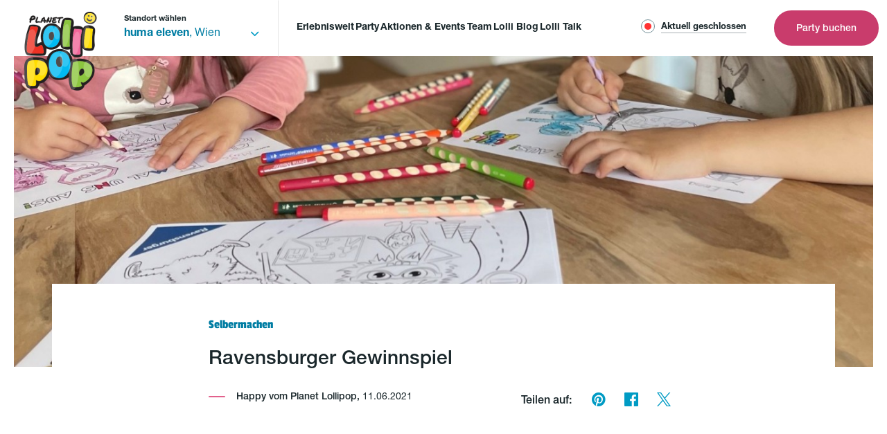

--- FILE ---
content_type: text/html; charset=UTF-8
request_url: https://www.planet-lollipop.at/de/huma-eleven/ravensburger-gewinnspiel/
body_size: 14681
content:

<!DOCTYPE html>


<html lang="de">
<head>

	<meta name='robots' content='index, follow, max-image-preview:large, max-snippet:-1, max-video-preview:-1' />
	<style>img:is([sizes="auto" i], [sizes^="auto," i]) { contain-intrinsic-size: 3000px 1500px }</style>
	
	<!-- This site is optimized with the Yoast SEO plugin v25.4 - https://yoast.com/wordpress/plugins/seo/ -->
	<title>Ravensburger Gewinnspiel - Planet Lollipop - Huma Eleven</title>
	<meta name="description" content="HAPPY macht im PLANET LOLLIPOP zwar noch Pause, hat sich aber für euch etwas Tolles überlegt!" />
	<link rel="canonical" href="https://www.planet-lollipop.at/de/huma-eleven/ravensburger-gewinnspiel/" />
	<meta property="og:locale" content="de_DE" />
	<meta property="og:type" content="article" />
	<meta property="og:title" content="Ravensburger Gewinnspiel - Planet Lollipop - Huma Eleven" />
	<meta property="og:description" content="HAPPY macht im PLANET LOLLIPOP zwar noch Pause, hat sich aber für euch etwas Tolles überlegt!" />
	<meta property="og:url" content="https://www.planet-lollipop.at/de/huma-eleven/ravensburger-gewinnspiel/" />
	<meta property="og:site_name" content="Planet Lollipop - Huma Eleven" />
	<meta property="article:published_time" content="2021-06-11T05:46:18+00:00" />
	<meta property="article:modified_time" content="2021-06-29T06:34:49+00:00" />
	<meta name="author" content="Happy vom Planet Lollipop" />
	<meta name="twitter:card" content="summary_large_image" />
	<meta name="twitter:label1" content="Written by" />
	<meta name="twitter:data1" content="Happy vom Planet Lollipop" />
	<script type="application/ld+json" class="yoast-schema-graph">{"@context":"https://schema.org","@graph":[{"@type":"WebPage","@id":"https://www.planet-lollipop.at/de/huma-eleven/ravensburger-gewinnspiel/","url":"https://www.planet-lollipop.at/de/huma-eleven/ravensburger-gewinnspiel/","name":"Ravensburger Gewinnspiel - Planet Lollipop - Huma Eleven","isPartOf":{"@id":"https://www.planet-lollipop.at/de/huma-eleven/#website"},"datePublished":"2021-06-11T05:46:18+00:00","dateModified":"2021-06-29T06:34:49+00:00","author":{"@id":"https://www.planet-lollipop.at/de/huma-eleven/#/schema/person/e7f89867d4880b7cd8e60f974324e629"},"description":"HAPPY macht im PLANET LOLLIPOP zwar noch Pause, hat sich aber für euch etwas Tolles überlegt!","breadcrumb":{"@id":"https://www.planet-lollipop.at/de/huma-eleven/ravensburger-gewinnspiel/#breadcrumb"},"inLanguage":"en-US","potentialAction":[{"@type":"ReadAction","target":["https://www.planet-lollipop.at/de/huma-eleven/ravensburger-gewinnspiel/"]}]},{"@type":"BreadcrumbList","@id":"https://www.planet-lollipop.at/de/huma-eleven/ravensburger-gewinnspiel/#breadcrumb","itemListElement":[{"@type":"ListItem","position":1,"name":"Home","item":"https://www.planet-lollipop.at/de/huma-eleven/"},{"@type":"ListItem","position":2,"name":"Ravensburger Gewinnspiel"}]},{"@type":"WebSite","@id":"https://www.planet-lollipop.at/de/huma-eleven/#website","url":"https://www.planet-lollipop.at/de/huma-eleven/","name":"Planet Lollipop - Huma Eleven","potentialAction":[{"@type":"SearchAction","target":{"@type":"EntryPoint","urlTemplate":"https://www.planet-lollipop.at/de/huma-eleven/?s={search_term_string}"},"query-input":{"@type":"PropertyValueSpecification","valueRequired":true,"valueName":"search_term_string"}}],"inLanguage":"en-US"},{"@type":"Person","@id":"https://www.planet-lollipop.at/de/huma-eleven/#/schema/person/e7f89867d4880b7cd8e60f974324e629","name":"Happy vom Planet Lollipop","image":{"@type":"ImageObject","inLanguage":"en-US","@id":"https://www.planet-lollipop.at/de/huma-eleven/#/schema/person/image/","url":"https://secure.gravatar.com/avatar/47adc09f7d8e61133d63302211a3c0f26ac7348b2f12e9a4749f8021b13d4cae?s=96&d=mm&r=g","contentUrl":"https://secure.gravatar.com/avatar/47adc09f7d8e61133d63302211a3c0f26ac7348b2f12e9a4749f8021b13d4cae?s=96&d=mm&r=g","caption":"Happy vom Planet Lollipop"},"sameAs":["https://www.youtube.com/channel/UCuHdSNn6S9ZpCmJU3ogzdIg"]}]}</script>
	<!-- / Yoast SEO plugin. -->


<link rel='stylesheet' id='wp-block-library-css' href='https://www.planet-lollipop.at/de/huma-eleven/wp-includes/css/dist/block-library/style.min.css' type='text/css' media='all' />
<style id='classic-theme-styles-inline-css' type='text/css'>
/*! This file is auto-generated */
.wp-block-button__link{color:#fff;background-color:#32373c;border-radius:9999px;box-shadow:none;text-decoration:none;padding:calc(.667em + 2px) calc(1.333em + 2px);font-size:1.125em}.wp-block-file__button{background:#32373c;color:#fff;text-decoration:none}
</style>
<style id='global-styles-inline-css' type='text/css'>
:root{--wp--preset--aspect-ratio--square: 1;--wp--preset--aspect-ratio--4-3: 4/3;--wp--preset--aspect-ratio--3-4: 3/4;--wp--preset--aspect-ratio--3-2: 3/2;--wp--preset--aspect-ratio--2-3: 2/3;--wp--preset--aspect-ratio--16-9: 16/9;--wp--preset--aspect-ratio--9-16: 9/16;--wp--preset--color--black: #000000;--wp--preset--color--cyan-bluish-gray: #abb8c3;--wp--preset--color--white: #ffffff;--wp--preset--color--pale-pink: #f78da7;--wp--preset--color--vivid-red: #cf2e2e;--wp--preset--color--luminous-vivid-orange: #ff6900;--wp--preset--color--luminous-vivid-amber: #fcb900;--wp--preset--color--light-green-cyan: #7bdcb5;--wp--preset--color--vivid-green-cyan: #00d084;--wp--preset--color--pale-cyan-blue: #8ed1fc;--wp--preset--color--vivid-cyan-blue: #0693e3;--wp--preset--color--vivid-purple: #9b51e0;--wp--preset--gradient--vivid-cyan-blue-to-vivid-purple: linear-gradient(135deg,rgba(6,147,227,1) 0%,rgb(155,81,224) 100%);--wp--preset--gradient--light-green-cyan-to-vivid-green-cyan: linear-gradient(135deg,rgb(122,220,180) 0%,rgb(0,208,130) 100%);--wp--preset--gradient--luminous-vivid-amber-to-luminous-vivid-orange: linear-gradient(135deg,rgba(252,185,0,1) 0%,rgba(255,105,0,1) 100%);--wp--preset--gradient--luminous-vivid-orange-to-vivid-red: linear-gradient(135deg,rgba(255,105,0,1) 0%,rgb(207,46,46) 100%);--wp--preset--gradient--very-light-gray-to-cyan-bluish-gray: linear-gradient(135deg,rgb(238,238,238) 0%,rgb(169,184,195) 100%);--wp--preset--gradient--cool-to-warm-spectrum: linear-gradient(135deg,rgb(74,234,220) 0%,rgb(151,120,209) 20%,rgb(207,42,186) 40%,rgb(238,44,130) 60%,rgb(251,105,98) 80%,rgb(254,248,76) 100%);--wp--preset--gradient--blush-light-purple: linear-gradient(135deg,rgb(255,206,236) 0%,rgb(152,150,240) 100%);--wp--preset--gradient--blush-bordeaux: linear-gradient(135deg,rgb(254,205,165) 0%,rgb(254,45,45) 50%,rgb(107,0,62) 100%);--wp--preset--gradient--luminous-dusk: linear-gradient(135deg,rgb(255,203,112) 0%,rgb(199,81,192) 50%,rgb(65,88,208) 100%);--wp--preset--gradient--pale-ocean: linear-gradient(135deg,rgb(255,245,203) 0%,rgb(182,227,212) 50%,rgb(51,167,181) 100%);--wp--preset--gradient--electric-grass: linear-gradient(135deg,rgb(202,248,128) 0%,rgb(113,206,126) 100%);--wp--preset--gradient--midnight: linear-gradient(135deg,rgb(2,3,129) 0%,rgb(40,116,252) 100%);--wp--preset--font-size--small: 13px;--wp--preset--font-size--medium: 20px;--wp--preset--font-size--large: 36px;--wp--preset--font-size--x-large: 42px;--wp--preset--spacing--20: 0.44rem;--wp--preset--spacing--30: 0.67rem;--wp--preset--spacing--40: 1rem;--wp--preset--spacing--50: 1.5rem;--wp--preset--spacing--60: 2.25rem;--wp--preset--spacing--70: 3.38rem;--wp--preset--spacing--80: 5.06rem;--wp--preset--shadow--natural: 6px 6px 9px rgba(0, 0, 0, 0.2);--wp--preset--shadow--deep: 12px 12px 50px rgba(0, 0, 0, 0.4);--wp--preset--shadow--sharp: 6px 6px 0px rgba(0, 0, 0, 0.2);--wp--preset--shadow--outlined: 6px 6px 0px -3px rgba(255, 255, 255, 1), 6px 6px rgba(0, 0, 0, 1);--wp--preset--shadow--crisp: 6px 6px 0px rgba(0, 0, 0, 1);}:where(.is-layout-flex){gap: 0.5em;}:where(.is-layout-grid){gap: 0.5em;}body .is-layout-flex{display: flex;}.is-layout-flex{flex-wrap: wrap;align-items: center;}.is-layout-flex > :is(*, div){margin: 0;}body .is-layout-grid{display: grid;}.is-layout-grid > :is(*, div){margin: 0;}:where(.wp-block-columns.is-layout-flex){gap: 2em;}:where(.wp-block-columns.is-layout-grid){gap: 2em;}:where(.wp-block-post-template.is-layout-flex){gap: 1.25em;}:where(.wp-block-post-template.is-layout-grid){gap: 1.25em;}.has-black-color{color: var(--wp--preset--color--black) !important;}.has-cyan-bluish-gray-color{color: var(--wp--preset--color--cyan-bluish-gray) !important;}.has-white-color{color: var(--wp--preset--color--white) !important;}.has-pale-pink-color{color: var(--wp--preset--color--pale-pink) !important;}.has-vivid-red-color{color: var(--wp--preset--color--vivid-red) !important;}.has-luminous-vivid-orange-color{color: var(--wp--preset--color--luminous-vivid-orange) !important;}.has-luminous-vivid-amber-color{color: var(--wp--preset--color--luminous-vivid-amber) !important;}.has-light-green-cyan-color{color: var(--wp--preset--color--light-green-cyan) !important;}.has-vivid-green-cyan-color{color: var(--wp--preset--color--vivid-green-cyan) !important;}.has-pale-cyan-blue-color{color: var(--wp--preset--color--pale-cyan-blue) !important;}.has-vivid-cyan-blue-color{color: var(--wp--preset--color--vivid-cyan-blue) !important;}.has-vivid-purple-color{color: var(--wp--preset--color--vivid-purple) !important;}.has-black-background-color{background-color: var(--wp--preset--color--black) !important;}.has-cyan-bluish-gray-background-color{background-color: var(--wp--preset--color--cyan-bluish-gray) !important;}.has-white-background-color{background-color: var(--wp--preset--color--white) !important;}.has-pale-pink-background-color{background-color: var(--wp--preset--color--pale-pink) !important;}.has-vivid-red-background-color{background-color: var(--wp--preset--color--vivid-red) !important;}.has-luminous-vivid-orange-background-color{background-color: var(--wp--preset--color--luminous-vivid-orange) !important;}.has-luminous-vivid-amber-background-color{background-color: var(--wp--preset--color--luminous-vivid-amber) !important;}.has-light-green-cyan-background-color{background-color: var(--wp--preset--color--light-green-cyan) !important;}.has-vivid-green-cyan-background-color{background-color: var(--wp--preset--color--vivid-green-cyan) !important;}.has-pale-cyan-blue-background-color{background-color: var(--wp--preset--color--pale-cyan-blue) !important;}.has-vivid-cyan-blue-background-color{background-color: var(--wp--preset--color--vivid-cyan-blue) !important;}.has-vivid-purple-background-color{background-color: var(--wp--preset--color--vivid-purple) !important;}.has-black-border-color{border-color: var(--wp--preset--color--black) !important;}.has-cyan-bluish-gray-border-color{border-color: var(--wp--preset--color--cyan-bluish-gray) !important;}.has-white-border-color{border-color: var(--wp--preset--color--white) !important;}.has-pale-pink-border-color{border-color: var(--wp--preset--color--pale-pink) !important;}.has-vivid-red-border-color{border-color: var(--wp--preset--color--vivid-red) !important;}.has-luminous-vivid-orange-border-color{border-color: var(--wp--preset--color--luminous-vivid-orange) !important;}.has-luminous-vivid-amber-border-color{border-color: var(--wp--preset--color--luminous-vivid-amber) !important;}.has-light-green-cyan-border-color{border-color: var(--wp--preset--color--light-green-cyan) !important;}.has-vivid-green-cyan-border-color{border-color: var(--wp--preset--color--vivid-green-cyan) !important;}.has-pale-cyan-blue-border-color{border-color: var(--wp--preset--color--pale-cyan-blue) !important;}.has-vivid-cyan-blue-border-color{border-color: var(--wp--preset--color--vivid-cyan-blue) !important;}.has-vivid-purple-border-color{border-color: var(--wp--preset--color--vivid-purple) !important;}.has-vivid-cyan-blue-to-vivid-purple-gradient-background{background: var(--wp--preset--gradient--vivid-cyan-blue-to-vivid-purple) !important;}.has-light-green-cyan-to-vivid-green-cyan-gradient-background{background: var(--wp--preset--gradient--light-green-cyan-to-vivid-green-cyan) !important;}.has-luminous-vivid-amber-to-luminous-vivid-orange-gradient-background{background: var(--wp--preset--gradient--luminous-vivid-amber-to-luminous-vivid-orange) !important;}.has-luminous-vivid-orange-to-vivid-red-gradient-background{background: var(--wp--preset--gradient--luminous-vivid-orange-to-vivid-red) !important;}.has-very-light-gray-to-cyan-bluish-gray-gradient-background{background: var(--wp--preset--gradient--very-light-gray-to-cyan-bluish-gray) !important;}.has-cool-to-warm-spectrum-gradient-background{background: var(--wp--preset--gradient--cool-to-warm-spectrum) !important;}.has-blush-light-purple-gradient-background{background: var(--wp--preset--gradient--blush-light-purple) !important;}.has-blush-bordeaux-gradient-background{background: var(--wp--preset--gradient--blush-bordeaux) !important;}.has-luminous-dusk-gradient-background{background: var(--wp--preset--gradient--luminous-dusk) !important;}.has-pale-ocean-gradient-background{background: var(--wp--preset--gradient--pale-ocean) !important;}.has-electric-grass-gradient-background{background: var(--wp--preset--gradient--electric-grass) !important;}.has-midnight-gradient-background{background: var(--wp--preset--gradient--midnight) !important;}.has-small-font-size{font-size: var(--wp--preset--font-size--small) !important;}.has-medium-font-size{font-size: var(--wp--preset--font-size--medium) !important;}.has-large-font-size{font-size: var(--wp--preset--font-size--large) !important;}.has-x-large-font-size{font-size: var(--wp--preset--font-size--x-large) !important;}
:where(.wp-block-post-template.is-layout-flex){gap: 1.25em;}:where(.wp-block-post-template.is-layout-grid){gap: 1.25em;}
:where(.wp-block-columns.is-layout-flex){gap: 2em;}:where(.wp-block-columns.is-layout-grid){gap: 2em;}
:root :where(.wp-block-pullquote){font-size: 1.5em;line-height: 1.6;}
</style>

	<meta charset="utf-8">
	<meta http-equiv="X-UA-Compatible" content="IE=edge">
	<meta name="viewport" content="width=device-width,initial-scale=1">
	<link rel="stylesheet" href="https://www.planet-lollipop.at/de/huma-eleven/wp-content/themes/planet-lollipop/assets/css/styles.min.css?v=1755083682">
	<link rel="icon" type="image/png" href="https://www.planet-lollipop.at/de/huma-eleven/wp-content/themes/planet-lollipop/assets/img/favicon.png?v=1755083682">
	<script src="https://www.planet-lollipop.at/de/huma-eleven/wp-content/themes/planet-lollipop/assets/js/modernizr.min.js?v=1755083682"></script>

		<meta name="p:domain_verify" content="24a75d505d8e98a8ba476fad820e7efe"/>
	<script id="project-config" type="application/json">
	{"translations":{"slider":{"firstSlideMessage":"Dies ist die erste Folie","lastSlideMessage":"Dies ist die letzte Folie","nextSlideMessage":"N\u00e4chste Folie","prevSlideMessage":"Vorherige Folie","paginationBulletMessage":"Gehe zur Folie {{index}}","slideLabelMessage":"{{index}} \/ {{slidesLength}}"},"pauseVideo":"Pause video","playVideo":"Play video"}}</script>
	<script type="text/plain" class="cmplazyload" data-cmp-vendor="s905">
		window.dataLayer = window.dataLayer || [];
		function gtag() {
			window.dataLayer.push(arguments);
		}

		gtag("consent", "default", {
			ad_personalization: "denied",
			ad_storage: "denied",
			ad_user_data: "denied",
			analytics_storage: "denied",
			functionality_storage: "denied",
			personalization_storage: "denied",
			security_storage: "granted",
			wait_for_update: 500,
		});

		const gtmId = window.location.pathname.indexOf("/de/fischapark") >= 0 ? "GTM-TPTGVJ8" : "GTM-WT4RPTPW";

		(function (w, d, s, l, i) {
			w[l] = w[l] || [];
			w[l].push({ "gtm.start": new Date().getTime(), event: "gtm.js" });
			var f = d.getElementsByTagName(s)[0],
			j = d.createElement(s),
			dl = l != "dataLayer" ? "&l=" + l : "";
			j.async = true;
			j.src = "https://www.googletagmanager.com/gtm.js?id=" + i + dl;
			f.parentNode.insertBefore(j, f);
		})(window, document, "script", "dataLayer", gtmId);
	</script>
</head>
<body data-gtm="GTM-WT4RPTPW" data-baseurl="https://www.planet-lollipop.at/de/huma-eleven">
	
	<script>if(!("gdprAppliesGlobally" in window)){window.gdprAppliesGlobally=true}if(!("cmp_id" in window)||window.cmp_id<1){window.cmp_id=0}if(!("cmp_cdid" in window)){window.cmp_cdid="5ab748dda199a"}if(!("cmp_params" in window)){window.cmp_params=""}if(!("cmp_host" in window)){window.cmp_host="b.delivery.consentmanager.net"}if(!("cmp_cdn" in window)){window.cmp_cdn="cdn.consentmanager.net"}if(!("cmp_proto" in window)){window.cmp_proto="https:"}if(!("cmp_codesrc" in window)){window.cmp_codesrc="0"}window.cmp_getsupportedLangs=function(){var b=["DE","EN","FR","IT","NO","DA","FI","ES","PT","RO","BG","ET","EL","GA","HR","LV","LT","MT","NL","PL","SV","SK","SL","CS","HU","RU","SR","ZH","TR","UK","AR","BS","JA","CY"];if("cmp_customlanguages" in window){for(var a=0;a<window.cmp_customlanguages.length;a++){b.push(window.cmp_customlanguages[a].l.toUpperCase())}}return b};window.cmp_getRTLLangs=function(){var a=["AR"];if("cmp_customlanguages" in window){for(var b=0;b<window.cmp_customlanguages.length;b++){if("r" in window.cmp_customlanguages[b]&&window.cmp_customlanguages[b].r){a.push(window.cmp_customlanguages[b].l)}}}return a};window.cmp_getlang=function(a){if(typeof(a)!="boolean"){a=true}if(a&&typeof(cmp_getlang.usedlang)=="string"&&cmp_getlang.usedlang!==""){return cmp_getlang.usedlang}return window.cmp_getlangs()[0]};window.cmp_extractlang=function(a){if(a.indexOf("cmplang=")!=-1){a=a.substr(a.indexOf("cmplang=")+8,2).toUpperCase();if(a.indexOf("&")!=-1){a=a.substr(0,a.indexOf("&"))}}else{a=""}return a};window.cmp_getlangs=function(){var g=window.cmp_getsupportedLangs();var c=[];var f=location.hash;var e=location.search;var j="cmp_params" in window?window.cmp_params:"";var a="languages" in navigator?navigator.languages:[];if(cmp_extractlang(f)!=""){c.push(cmp_extractlang(f))}else{if(cmp_extractlang(e)!=""){c.push(cmp_extractlang(e))}else{if(cmp_extractlang(j)!=""){c.push(cmp_extractlang(j))}else{if("cmp_setlang" in window&&window.cmp_setlang!=""){c.push(window.cmp_setlang.toUpperCase())}else{if("cmp_langdetect" in window&&window.cmp_langdetect==1){c.push(window.cmp_getPageLang())}else{if(a.length>0){for(var d=0;d<a.length;d++){c.push(a[d])}}if("language" in navigator){c.push(navigator.language)}if("userLanguage" in navigator){c.push(navigator.userLanguage)}}}}}}var h=[];for(var d=0;d<c.length;d++){var b=c[d].toUpperCase();if(b.length<2){continue}if(g.indexOf(b)!=-1){h.push(b)}else{if(b.indexOf("-")!=-1){b=b.substr(0,2)}if(g.indexOf(b)!=-1){h.push(b)}}}if(h.length==0&&typeof(cmp_getlang.defaultlang)=="string"&&cmp_getlang.defaultlang!==""){return[cmp_getlang.defaultlang.toUpperCase()]}else{return h.length>0?h:["EN"]}};window.cmp_getPageLangs=function(){var a=window.cmp_getXMLLang();if(a!=""){a=[a.toUpperCase()]}else{a=[]}a=a.concat(window.cmp_getLangsFromURL());return a.length>0?a:["EN"]};window.cmp_getPageLang=function(){var a=window.cmp_getPageLangs();return a.length>0?a[0]:""};window.cmp_getLangsFromURL=function(){var c=window.cmp_getsupportedLangs();var b=location;var m="toUpperCase";var g=b.hostname[m]()+".";var a="/"+b.pathname[m]()+"/";a=a.split("_").join("-");a=a.split("//").join("/");a=a.split("//").join("/");var f=[];for(var e=0;e<c.length;e++){var j=a.substring(0,c[e].length+2);if(g.substring(0,c[e].length+1)==c[e]+"."){f.push(c[e][m]())}else{if(c[e].length==5){var k=c[e].substring(3,5)+"-"+c[e].substring(0,2);if(g.substring(0,k.length+1)==k+"."){f.push(c[e][m]())}}else{if(j=="/"+c[e]+"/"||j=="/"+c[e]+"-"){f.push(c[e][m]())}else{if(j=="/"+c[e].replace("-","/")+"/"||j=="/"+c[e].replace("-","/")+"/"){f.push(c[e][m]())}else{if(c[e].length==5){var k=c[e].substring(3,5)+"-"+c[e].substring(0,2);var h=a.substring(0,k.length+1);if(h=="/"+k+"/"||h=="/"+k.replace("-","/")+"/"){f.push(c[e][m]())}}}}}}}return f};window.cmp_getXMLLang=function(){var c=document.getElementsByTagName("html");if(c.length>0){c=c[0]}else{c=document.documentElement}if(c&&c.getAttribute){var a=c.getAttribute("xml:lang");if(typeof(a)!="string"||a==""){a=c.getAttribute("lang")}if(typeof(a)=="string"&&a!=""){a=a.split("_").join("-").toUpperCase();var b=window.cmp_getsupportedLangs();return b.indexOf(a)!=-1||b.indexOf(a.substr(0,2))!=-1?a:""}else{return""}}};(function(){var C=document;var D=C.getElementsByTagName;var o=window;var t="";var h="";var k="";var E=function(e){var i="cmp_"+e;e="cmp"+e+"=";var d="";var l=e.length;var I=location;var J=I.hash;var w=I.search;var u=J.indexOf(e);var H=w.indexOf(e);if(u!=-1){d=J.substring(u+l,9999)}else{if(H!=-1){d=w.substring(H+l,9999)}else{return i in o&&typeof(o[i])!=="function"?o[i]:""}}var G=d.indexOf("&");if(G!=-1){d=d.substring(0,G)}return d};var j=E("lang");if(j!=""){t=j;k=t}else{if("cmp_getlang" in o){t=o.cmp_getlang().toLowerCase();h=o.cmp_getlangs().slice(0,3).join("_");k=o.cmp_getPageLangs().slice(0,3).join("_");if("cmp_customlanguages" in o){var m=o.cmp_customlanguages;for(var y=0;y<m.length;y++){var a=m[y].l.toLowerCase();if(a==t){t="en"}}}}}var q=("cmp_proto" in o)?o.cmp_proto:"https:";if(q!="http:"&&q!="https:"){q="https:"}var n=("cmp_ref" in o)?o.cmp_ref:location.href;if(n.length>300){n=n.substring(0,300)}var A=function(d){var K=C.createElement("script");K.setAttribute("data-cmp-ab","1");K.type="text/javascript";K.async=true;K.src=d;var J=["body","div","span","script","head"];var w="currentScript";var H="parentElement";var l="appendChild";var I="body";if(C[w]&&C[w][H]){C[w][H][l](K)}else{if(C[I]){C[I][l](K)}else{for(var u=0;u<J.length;u++){var G=D(J[u]);if(G.length>0){G[0][l](K);break}}}}};var b=E("design");var c=E("regulationkey");var z=E("gppkey");var s=E("att");var f=o.encodeURIComponent;var g;try{g=C.cookie.length>0}catch(B){g=false}var x=E("darkmode");if(x=="0"){x=0}else{if(x=="1"){x=1}else{try{if("matchMedia" in window&&window.matchMedia){var F=window.matchMedia("(prefers-color-scheme: dark)");if("matches" in F&&F.matches){x=1}}}catch(B){x=0}}}var p=q+"//"+o.cmp_host+"/delivery/cmp.php?";p+=("cmp_id" in o&&o.cmp_id>0?"id="+o.cmp_id:"")+("cmp_cdid" in o?"&cdid="+o.cmp_cdid:"")+"&h="+f(n);p+=(b!=""?"&cmpdesign="+f(b):"")+(c!=""?"&cmpregulationkey="+f(c):"")+(z!=""?"&cmpgppkey="+f(z):"");p+=(s!=""?"&cmpatt="+f(s):"")+("cmp_params" in o?"&"+o.cmp_params:"")+(g?"&__cmpfcc=1":"");p+=(x>0?"&cmpdarkmode=1":"");A(p+"&l="+f(t)+"&ls="+f(h)+"&lp="+f(k)+"&o="+(new Date()).getTime());var r="js";var v=E("debugunminimized")!=""?"":".min";if(E("debugcoverage")=="1"){r="instrumented";v=""}if(E("debugtest")=="1"){r="jstests";v=""}A(q+"//"+o.cmp_cdn+"/delivery/"+r+"/cmp_final"+v+".js")})();window.cmp_rc=function(c,b){var l;try{l=document.cookie}catch(h){l=""}var j="";var f=0;var g=false;while(l!=""&&f<100){f++;while(l.substr(0,1)==" "){l=l.substr(1,l.length)}var k=l.substring(0,l.indexOf("="));if(l.indexOf(";")!=-1){var m=l.substring(l.indexOf("=")+1,l.indexOf(";"))}else{var m=l.substr(l.indexOf("=")+1,l.length)}if(c==k){j=m;g=true}var d=l.indexOf(";")+1;if(d==0){d=l.length}l=l.substring(d,l.length)}if(!g&&typeof(b)=="string"){j=b}return(j)};window.cmp_stub=function(){var a=arguments;__cmp.a=__cmp.a||[];if(!a.length){return __cmp.a}else{if(a[0]==="ping"){if(a[1]===2){a[2]({gdprApplies:gdprAppliesGlobally,cmpLoaded:false,cmpStatus:"stub",displayStatus:"hidden",apiVersion:"2.2",cmpId:31},true)}else{a[2](false,true)}}else{if(a[0]==="getTCData"){__cmp.a.push([].slice.apply(a))}else{if(a[0]==="addEventListener"||a[0]==="removeEventListener"){__cmp.a.push([].slice.apply(a))}else{if(a.length==4&&a[3]===false){a[2]({},false)}else{__cmp.a.push([].slice.apply(a))}}}}}};window.cmp_dsastub=function(){var a=arguments;a[0]="dsa."+a[0];window.cmp_gppstub(a)};window.cmp_gppstub=function(){var c=arguments;__gpp.q=__gpp.q||[];if(!c.length){return __gpp.q}var h=c[0];var g=c.length>1?c[1]:null;var f=c.length>2?c[2]:null;var a=null;var j=false;if(h==="ping"){a=window.cmp_gpp_ping();j=true}else{if(h==="addEventListener"){__gpp.e=__gpp.e||[];if(!("lastId" in __gpp)){__gpp.lastId=0}__gpp.lastId++;var d=__gpp.lastId;__gpp.e.push({id:d,callback:g});a={eventName:"listenerRegistered",listenerId:d,data:true,pingData:window.cmp_gpp_ping()};j=true}else{if(h==="removeEventListener"){__gpp.e=__gpp.e||[];a=false;for(var e=0;e<__gpp.e.length;e++){if(__gpp.e[e].id==f){__gpp.e[e].splice(e,1);a=true;break}}j=true}else{__gpp.q.push([].slice.apply(c))}}}if(a!==null&&typeof(g)==="function"){g(a,j)}};window.cmp_gpp_ping=function(){return{gppVersion:"1.1",cmpStatus:"stub",cmpDisplayStatus:"hidden",signalStatus:"not ready",supportedAPIs:["2:tcfeuv2","5:tcfcav1","7:usnat","8:usca","9:usva","10:usco","11:usut","12:usct","13:usfl","14:usmt","15:usor","16:ustx"],cmpId:31,sectionList:[],applicableSections:[0],gppString:"",parsedSections:{}}};window.cmp_addFrame=function(b){if(!window.frames[b]){if(document.body){var a=document.createElement("iframe");a.style.cssText="display:none";if("cmp_cdn" in window&&"cmp_ultrablocking" in window&&window.cmp_ultrablocking>0){a.src="//"+window.cmp_cdn+"/delivery/empty.html"}a.name=b;a.setAttribute("title","Intentionally hidden, please ignore");a.setAttribute("role","none");a.setAttribute("tabindex","-1");document.body.appendChild(a)}else{window.setTimeout(window.cmp_addFrame,10,b)}}};window.cmp_msghandler=function(d){var a=typeof d.data==="string";try{var c=a?JSON.parse(d.data):d.data}catch(f){var c=null}if(typeof(c)==="object"&&c!==null&&"__cmpCall" in c){var b=c.__cmpCall;window.__cmp(b.command,b.parameter,function(h,g){var e={__cmpReturn:{returnValue:h,success:g,callId:b.callId}};d.source.postMessage(a?JSON.stringify(e):e,"*")})}if(typeof(c)==="object"&&c!==null&&"__tcfapiCall" in c){var b=c.__tcfapiCall;window.__tcfapi(b.command,b.version,function(h,g){var e={__tcfapiReturn:{returnValue:h,success:g,callId:b.callId}};d.source.postMessage(a?JSON.stringify(e):e,"*")},b.parameter)}if(typeof(c)==="object"&&c!==null&&"__gppCall" in c){var b=c.__gppCall;window.__gpp(b.command,function(h,g){var e={__gppReturn:{returnValue:h,success:g,callId:b.callId}};d.source.postMessage(a?JSON.stringify(e):e,"*")},"parameter" in b?b.parameter:null,"version" in b?b.version:1)}if(typeof(c)==="object"&&c!==null&&"__dsaCall" in c){var b=c.__dsaCall;window.__dsa(b.command,function(h,g){var e={__dsaReturn:{returnValue:h,success:g,callId:b.callId}};d.source.postMessage(a?JSON.stringify(e):e,"*")},"parameter" in b?b.parameter:null,"version" in b?b.version:1)}};window.cmp_setStub=function(a){if(!(a in window)||(typeof(window[a])!=="function"&&typeof(window[a])!=="object"&&(typeof(window[a])==="undefined"||window[a]!==null))){window[a]=window.cmp_stub;window[a].msgHandler=window.cmp_msghandler;window.addEventListener("message",window.cmp_msghandler,false)}};window.cmp_setGppStub=function(a){if(!(a in window)||(typeof(window[a])!=="function"&&typeof(window[a])!=="object"&&(typeof(window[a])==="undefined"||window[a]!==null))){window[a]=window.cmp_gppstub;window[a].msgHandler=window.cmp_msghandler;window.addEventListener("message",window.cmp_msghandler,false)}};if(!("cmp_noiframepixel" in window)){window.cmp_addFrame("__cmpLocator")}if((!("cmp_disabletcf" in window)||!window.cmp_disabletcf)&&!("cmp_noiframepixel" in window)){window.cmp_addFrame("__tcfapiLocator")}if((!("cmp_disablegpp" in window)||!window.cmp_disablegpp)&&!("cmp_noiframepixel" in window)){window.cmp_addFrame("__gppLocator")}if((!("cmp_disabledsa" in window)||!window.cmp_disabledsa)&&!("cmp_noiframepixel" in window)){window.cmp_addFrame("__dsaLocator")}window.cmp_setStub("__cmp");if(!("cmp_disabletcf" in window)||!window.cmp_disabletcf){window.cmp_setStub("__tcfapi")}if(!("cmp_disablegpp" in window)||!window.cmp_disablegpp){window.cmp_setGppStub("__gpp")}if(!("cmp_disabledsa" in window)||!window.cmp_disabledsa){window.cmp_setGppStub("__dsa")};</script>		<header class="section header js-header">
			<div class="section__inner">

				<div class="header__inner">

					<a href="https://www.planet-lollipop.at/de/huma-eleven" class="header__logo" target="">
						<img src="https://www.planet-lollipop.at/de/huma-eleven/wp-content/uploads/sites/9/fly-images/169/lollipop-logo-105x9999.png" alt="Planet Lollipop - Huma Eleven">
					</a>

					<!-- skip to content -->
					 <div class="header__skip-container js-skip-links">
					 	<button class="header__skip__button button button__button button__button--icon button__button--transparent js-skip-link--content" aria-label="Zum Inhalt springen">
							<i class="icon icon--arrow-right" aria-hidden></i>
							Zum Inhalt springen						</button>
						<button class="header__skip__button button button__button button__button--icon button__button--transparent js-skip-link--footer" aria-label="Zum Footer springen">
							<i class="icon icon--arrow-right" aria-hidden></i>
							Zum Footer springen						</button>
					 </div>

					
								<div class="header__section header__location">
									
																					<label class="header__location__label text text--boldest text--smallest">
													Standort wählen												</label>


												<select class="js-center-select">
																											<option class="js-center-option" data-url="https://www.planet-lollipop.at/de/huma-eleven/" data-location="Wien">huma eleven</option>
																											<option class="js-center-option" data-url="https://www.planet-lollipop.at/de/atrio/" data-location="Villach">Atrio</option>
																											<option class="js-center-option" data-url="https://www.planet-lollipop.at/de/fischapark/" data-location="Wr. Neustadt">Fischapark</option>
																											<option class="js-center-option" data-url="https://www.planet-lollipop.at/de/murpark/" data-location="Graz">MURPARK</option>
																											<option class="js-center-option" data-url="https://www.planet-lollipop.at/de/weberzeile/" data-location="Ried">Weberzeile</option>
																											<option class="js-center-option" data-url="https://www.planet-lollipop.at/de/q19/" data-location="Wien-Döbling">Q19</option>
																											<option class="js-center-option" data-url="https://www.planet-lollipop.at/de/varena/" data-location="Vöcklabruck">VARENA</option>
																									</select>
																			
								</div>
					
								<div class="header__section header__nav">
																		<nav>
										<ul>

											
												<li>
													<a href="https://www.planet-lollipop.at/de/huma-eleven/erlebniswelt/" class="button__link button__link--nav button__link--nav--header">
														<span class="button__link__label">
															Erlebniswelt														</span>
													</a>
												</li>

											
												<li>
													<a href="https://www.planet-lollipop.at/de/huma-eleven/party/" class="button__link button__link--nav button__link--nav--header">
														<span class="button__link__label">
															Party														</span>
													</a>
												</li>

											
												<li>
													<a href="https://www.planet-lollipop.at/de/huma-eleven/aktionen-events/" class="button__link button__link--nav button__link--nav--header">
														<span class="button__link__label">
															Aktionen &amp; Events														</span>
													</a>
												</li>

											
												<li>
													<a href="https://www.planet-lollipop.at/de/huma-eleven/team/" class="button__link button__link--nav button__link--nav--header">
														<span class="button__link__label">
															Team														</span>
													</a>
												</li>

											
												<li>
													<a href="https://www.planet-lollipop.at/de/huma-eleven/blog/" class="button__link button__link--nav button__link--nav--header">
														<span class="button__link__label">
															Lolli Blog														</span>
													</a>
												</li>

											
												<li>
													<a href="https://www.planet-lollipop.at/de/huma-eleven/lolli-talk/" class="button__link button__link--nav button__link--nav--header">
														<span class="button__link__label">
															Lolli Talk														</span>
													</a>
												</li>

											
										</ul>
									</nav>
																	</div>

								<div class="header__section header__right">
									<div class="header__right__inner">
																					<span class="header__status copy--small">
												<button class="button button__button js-time-toggle js-async-time-toggle" aria-controls="header-timetable" aria-expanded="false" aria-haspopup="true" aria-label="Zeitplan öffnen"
													data-openlabel="Aktuell geöffnet"
													data-closedlabel="Aktuell geschlossen"
												>
													<i class="icon icon--bullet" aria-hidden></i>
													<span class="text--underline js-async-status"></span>
												</button>

																								<section class="header__timetable" id="header-timetable" aria-labelledby="header-timetable-title" aria-hidden="true">
													<div class="header__timetable__title h h--h4">
														<span id="header-timetable-title">Öffnungszeiten</span>

														<button class="header__timetable__close js-time-toggle" aria-label="Zeitplan schließen" aria-controls="header-timetable" aria-expanded="false" aria-haspopup="true"></button>
													</div>

													<ul>
													
															<li class="header__timetable__item">
																	<span class="copy--dark">
																		Montag - Freitag																	</span>

																	<br>

																<span class="p">
																	13:00 bis 19:00 Uhr																</span>
															</li>

													
															<li class="header__timetable__item">
																	<span class="copy--dark">
																		Samstag																	</span>

																	<br>

																<span class="p">
																	09:00 bis 18:00 Uhr																</span>
															</li>

																										</ul>

													<div class="header__timetable__caption copy copy--small">
																												</div>
												</section>


											
											</span>
																						    <a href="https://party-huw.kidsentertainment.at/party-buchen" target="_blank" class="header__book button__button button__button--pink">Party buchen</a>
																					
										
									</div>
								</div>

																	<div class="header__nav-icon">
										<button class="nav-icon js-nav-toggle" aria-label="Menü" aria-expanded="false">
											<div class="nav-icon__inner js-nav-icon">
												<i class=""></i>
											</div>
										</button>
									</div>
								
								
								
								
							</div>
							<div class="header__menu is-hidden-desktop js-nav-mobile-menu" inert>

								<div class="header__menu__top">

																	</div>
			
								<ul class="header__menu__nav">

									
										<li>
											<a href="https://www.planet-lollipop.at/de/huma-eleven/erlebniswelt/" class="button__link button__link--nav button__link--nav--header">
												Erlebniswelt											</a>
										</li>

									
										<li>
											<a href="https://www.planet-lollipop.at/de/huma-eleven/party/" class="button__link button__link--nav button__link--nav--header">
												Party											</a>
										</li>

									
										<li>
											<a href="https://www.planet-lollipop.at/de/huma-eleven/aktionen-events/" class="button__link button__link--nav button__link--nav--header">
												Aktionen &amp; Events											</a>
										</li>

									
										<li>
											<a href="https://www.planet-lollipop.at/de/huma-eleven/team/" class="button__link button__link--nav button__link--nav--header">
												Team											</a>
										</li>

									
										<li>
											<a href="https://www.planet-lollipop.at/de/huma-eleven/blog/" class="button__link button__link--nav button__link--nav--header">
												Lolli Blog											</a>
										</li>

									
										<li>
											<a href="https://www.planet-lollipop.at/de/huma-eleven/lolli-talk/" class="button__link button__link--nav button__link--nav--header">
												Lolli Talk											</a>
										</li>

									
								</ul>

								<div class="header__section header__bottom">
								<div class="header__bottom__inner">
																				<span class="header__status text--smallest">
											<span class="js-time-toggle js-async-time-toggle"
												data-openlabel="Aktuell geöffnet"
												data-closedlabel="Aktuell geschlossen"
											>
												<i class="icon icon--bullet"></i>
												<span class="text--underline js-async-status"></span>
											</span>

																						<div class="header__timetable">
												<div class="header__timetable__title h h--h4">
													<div class="header__timetable__close--arrow js-time-toggle"><i class="icon icon--arrow-right"></i></div>
													Öffnungszeiten
												</div>

												
														<div class="header__timetable__item">
																<span class="copy--dark">
																	Montag - Freitag																</span>

																<br>

															<span class="p">
																13:00 bis 19:00 Uhr															</span>
														</div>

												
														<div class="header__timetable__item">
																<span class="copy--dark">
																	Samstag																</span>

																<br>

															<span class="p">
																09:00 bis 18:00 Uhr															</span>
														</div>

												
												<div class="header__timetable__caption copy--small">
																										</div>
											</div>


										
										</span>
																						<a href="https://party-huw.kidsentertainment.at/party-buchen" target="_blank" class="header__book button__button button__button--pink">Party buchen</a>
																			
																	</div>
							</div>
							
				</div>

			</div>
		</header>




<main class="content is-fixed">

	

		<div class="section blog-detail-hero section--blog-detail-hero ">

			
			<div class="section__inner">
				<div class="section__bg
					
			">


					
					
					
    <div class="blog-detail-hero__inner">
      <div class="blog-detail-hero__bg">
        <img class="lazy" src="https://www.planet-lollipop.at/de/huma-eleven/wp-content/themes/planet-lollipop/assets/img/blank.png" data-src="https://www.planet-lollipop.at/de/huma-eleven/wp-content/uploads/sites/9/fly-images/1982/8-scaled-e1623390064214-1361x650-c.jpg" alt="Planet Lollipop Malbild">
      </div>

      <div class="blog-detail-hero__caption">
        <div class="blog-detail-hero__caption__inner">

          <div class="blog-detail-hero__category h h--h6">
            Selbermachen
          </div>
          <h1 class="blog-detail-hero__title p">
            Ravensburger Gewinnspiel          </h1>

        </div>

        <div class="blog-detail-hero__caption__info blog-info">

                      <div class="blog-detail-hero__caption__author">

              <span class="blog-info__author copy copy--small">
                Happy vom Planet Lollipop,              </span>


                              <span class="blog-info__date copy copy--small">
                  11.06.2021                </span>
              
            </div>
          

                      <div class="blog-info__share js-share">
               
                <span class="text__share copy-dark-small">Teilen auf: </span>
                            
                <a href="#" class="button__link button__link--icon js-share-pinterest" aria-label="Auf Pinterest teilen">
                  <i class="icon icon--pinterest"></i>
                </a>
              
                <a href="#" class="button__link button__link--icon js-share-facebook" aria-label="Auf Facebook teilen">
                  <i class="icon icon--facebook"></i>
                </a>
              
                <a href="#" class="button__link button__link--icon js-share-twitter" aria-label="Auf Twitter teilen">
                  <i class="icon icon--twitter"></i>
                </a>
              
            </div>
          
        </div>

      </div>
    </div>




				</div>
			</div>
		</div>



	
	

		<div class="section text-small section--text-small ">

			
			<div class="section__inner">
				<div class="section__bg
					 section__bg--spacing-top-5 section__bg--spacing-bottom-5
			">


					
					
					

    <div class="text-small__wrapper">
      <div class="text-small__inner">
        <h1 class="text-small__title--big h h--h2">
                  </h1>
        <h2 class="text-small__title text-small__title--blue h h--h5">
          Malen &amp; Gewinnen: ausgemaltes Bild einschicken und mit ein bisschen Glück das coole Lernspiel „Rund um den Verkehr“ von Ravensburger gewinnen!        </h2>

        <div class="text-small__text text copy copy--big">
          <p>HAPPY macht im PLANET LOLLIPOP zwar noch Pause, hat sich aber für euch etwas Tolles überlegt! Hast du deine Fahrradprüfung bestanden? HAPPY ist jetzt stolzer Besitzer des Fahrrad-Führerscheins und würde gerne schon mit dir durch die Gegend düsen. Da müssen wir aber leider noch ein wenig warten, aber bis dahin könnt ihr schon mal üben mit dem coolen Lernspiel „Rund um den Verkehr“ von Ravensburger.</p>
<p>Alles was ihr dafür tun müsst:</p>
<ul>
<li>Malvorlage von Happy und Lola runterladen</li>
<li>Vorlage ausmalen</li>
<li>Foto von eurem Kunstwerk machen</li>
<li>E-Mail mit dem Foto, eurem Namen und Adresse unter dem Betreff „Radfahren mit Happy“ an <a href="mailto:info@planet-lollipop.at">info@planet-lollipop.at</a> schicken.</li>
</ul>
<p>Schon seid ihr bei dem Gewinnspiel dabei! Schickt uns euer Bild bis Sonntag, 4. Juli 2021. Happy freut sich schon auf eure bunten Malereien!</p>
<p>Und jetzt heißt’s: Auf die Stifte, fertig, los!</p>
<p>P.S. Solltet ihr keinen Drucker zuhause haben, malt einfach Happy von der Vorlage nach und schickt uns das Bild 😊</p>
        </div>

      </div>

    </div>






				</div>
			</div>
		</div>




		<div class="section image-text section--image-text section--margin-top-11 ">

			
			<div class="section__inner">
				<div class="section__bg
					 section__bg--spacing-top-5 section__bg--spacing-bottom-5
			">


					
					
					
    <div class="image-text__inner ">


      <div class="image-text__image">
        <img class="lazy" src="https://www.planet-lollipop.at/de/huma-eleven/wp-content/themes/planet-lollipop/assets/img/blank.png" data-src="https://www.planet-lollipop.at/de/huma-eleven/wp-content/uploads/sites/9/fly-images/1983/Ravensburger-Malvorlage_Verkehr_LP-680x9999.jpg" alt="Planet Lollipop Malbild">
      </div>


      <div class="image-text__text text copy copy--big">
        <p>Hier findest du die Malvorlage zum Download. Male das Bild aus und schicke uns ein Fotos davon an info@planet-lollipop.at</p>
<p><strong><a href="https://www.planet-lollipop.at/wp-content/uploads/2021/06/Ravensburger-Malvorlage_Verkehr_PLP.pdf">Download Malvorlage</a></strong></p>
      </div>
    </div>




				</div>
			</div>
		</div>




		<div class="section images section--images section--margin-top-11 ">

			
			<div class="section__inner">
				<div class="section__bg
					 section__bg--spacing-top-5 section__bg--spacing-bottom-5
			">


					
					
					
    <div class="images__inner images__inner--1">
              <div class="images__item">
          <img class="lazy" src="https://www.planet-lollipop.at/de/huma-eleven/wp-content/themes/planet-lollipop/assets/img/blank.png" data-src="https://www.planet-lollipop.at/de/huma-eleven/wp-content/uploads/sites/9/fly-images/1984/4-min-scaled-1200x9999.jpg" alt="Planet Lollipop Malbild">
        </div>

          </div>




				</div>
			</div>
		</div>




		<div class="section text-small section--text-small ">

			
			<div class="section__inner">
				<div class="section__bg
					 section__bg--spacing-top-5 section__bg--spacing-bottom-5
			">


					
					
					

    <div class="text-small__wrapper">
      <div class="text-small__inner">
        <h1 class="text-small__title--big h h--h2">
                  </h1>
        <h2 class="text-small__title text-small__title--blue h h--h5">
          Teilnahmebedingungen für den Malwettbewerb bzw. Gewinnspiel des Planet Lollipop        </h2>

        <div class="text-small__text text copy copy--big">
          <p>Mit der Teilnahme am Gewinnspiel akzeptiert der Teilnehmer die folgenden Teilnahmebedingungen vollumfänglich.</p>
<ul>
<li><strong>Gewinnspielzeitraum</strong></li>
</ul>
<p>Das Gewinnspiel findet im Zeitraum von 14.06.2021 bis zum 04.07.2021 statt.</p>
<ul>
<li><strong>Teilnahmeberechtigung Alter</strong></li>
</ul>
<p>Teilnahmeberechtigt sind alle natürlichen Personen im Alter von 3 bis 10 Jahren.</p>
<ul>
<li><strong>Weitere kumulative Voraussetzungen für die Teilnahme</strong></li>
</ul>
<p>Teilnahmeberechtigt sind jene Teilnehmer, die die von uns vorgegebene Malvorlage ausmalen, abfotografieren und unter Bekanntgabe des Namens und der Adresse per Mail an <a href="mailto:info@planet-lollipop.at">info@planet-lollipop.at</a> schicken.</p>
<ul>
<li><strong>Mehrfachteilnahmen</strong></li>
</ul>
<p>Alle Teilnehmer dürfen nur einmal am Gewinnspiel teilnehmen. Mehrfachteilnahmen erhöhen die Gewinnchance nicht und können zum Ausschluss vom Gewinnspiel führen.</p>
<ul>
<li><strong>Gewinn</strong></li>
</ul>
<p>Lernspiel von Ravensburger „Rund um den Verkehr“</p>
<ul>
<li><strong>Gewinnerermittlung</strong></li>
</ul>
<p>Die Gewinnerermittlung erfolgt unter allen rechtmäßigen Teilnehmern nach dem Zufallsprinzip und kann nicht innerhalb der Preise selbstständig ausgewählt werden.</p>
<ul>
<li><strong>Spielregeln &#8211; Ablauf des Gewinnspiels </strong></li>
</ul>
<p>Jeder Teilnehmer, der die Malvorlage ausmalt, danach abfotografiert und uns per Mail unter Bekanntgabe des Namens und der Adresse zusendet, ist automatisch gewinnberechtigt.</p>
<ul>
<li><strong>Gewinnverständigung</strong></li>
</ul>
<p>Die Gewinnverständigung erfolgt schriftlich durch Zusendung des Gewinns.</p>
<ul>
<li><strong>Gewinnzusendung</strong></li>
</ul>
<p>Der Gewinn wird dem Gewinner im Postwege an die angegebene Adresse zugesendet.</p>
<ul>
<li><strong>Datenverwendung</strong></li>
</ul>
<p>Die SES benutzt die angegebenen Daten nur für die Durchführung des Gewinnspiels. Durch Zusendung der Malvorlage an die angegebene Mailadresse erkläre ich mich (bei unmündigen Minderjährigen die Erziehungsberechtigten) damit einverstanden, dass mein Vor- und Nachname, sowie meine Adresse und Emailadresse zur Abwicklung des Gewinnspiels durch das Lollipop Planet weiterverarbeitet werden dürfen. Eine Weitergabe meiner personenbezogenen Daten an Dritte erfolgt nicht.</p>
<p>Ich kann diese Zustimmung jederzeit mit Email an <a href="mailto:info@planet-lollipop.at">info@planet-lollipop.at</a> mit Wirkung für die Zukunft widerrufen.</p>
<p>Die Teilnahme am Gewinnspiel ist kostenlos. Die Gewinne können nicht in bar abgelöst werden und sind ausschließlich in der dafür vorgesehenen Form und bis in der dazu genannten Frist einzulösen. Nicht behobene Gewinne verfallen ohne Anspruch auf Ersatzleistung 20 Tage nach der Gewinnerverständigung. Diese gilt mit Absendung als erfolgt. Das Zugangsrisiko trägt der Empfänger.</p>
<p>Das Recht, Teilnehmer die gegen diese Teilnahmebedingungen verstoßen, mit sofortiger Wirkung von der Teilnahme auszuschließen, wird vorbehalten. Eine allenfalls bereits erworbene Berechtigung zum Gewinnbezug erlischt in diesem Fall. Der Ausschluss von Teilnehmern erfolgt jedenfalls, wenn Umstände auftreten, die den Verdacht einer Manipulation erwecken.</p>
<p>Mitarbeiter des Planet Lollipop sowie jene der Shoppartner des Einkaufszentrums und alle an der Konzeption und Umsetzung des Gewinnspiels beteiligte Personen sind von der Teilnahme am Gewinnspiel ausgeschlossen.</p>
<p>Das Planet Lollipop behält sich das Recht vor, die Teilnahmebedingungen und Regeln für Promotion-Aktionen, Preisausschreibungen und Gewinnspiele jederzeit ohne Ankündigung und Angaben von Gründen nach eigenem Ermessen zu ändern. Das Planet Lollipop haftet nicht für etwaige Rechtsverstöße von Gewinnspielteilnehmern.</p>
<p>Der Rechtsweg ist ausgeschlossen.</p>
        </div>

      </div>

    </div>






				</div>
			</div>
		</div>




		<div class="section images section--images section--margin-top-11 ">

			
			<div class="section__inner">
				<div class="section__bg
					 section__bg--spacing-top-5 section__bg--spacing-bottom-5
			">


					
					
					
    <div class="images__inner images__inner--1">
              <div class="images__item">
          <img class="lazy" src="https://www.planet-lollipop.at/de/huma-eleven/wp-content/themes/planet-lollipop/assets/img/blank.png" data-src="https://www.planet-lollipop.at/de/huma-eleven/wp-content/uploads/sites/9/fly-images/1985/10-scaled-e1623390193782-1200x9999.jpg" alt="Planet Lollipop Malbild">
        </div>

          </div>




				</div>
			</div>
		</div>



	

		<div class="section author section--author section--margin-top-11 ">

			
			<div class="section__inner">
				<div class="section__bg
					 section__bg--spacing-top-4 section__bg--spacing-bottom-5
			">


					
					
					
    <div class="author__inner">
      <div class="author__image">
        <img
          class="lazy"
          src="#"
          data-src="https://www.planet-lollipop.at/de/huma-eleven/wp-content/uploads/fly-images/2110/Happy_Lolly_gelbeKappe_guner-Schuh_-min-400x400-c.png"
          alt="Blaues Monster, mit gelber Kappe und grünen Schuhen. Hält einen blauen Lolli in der Hand."
        >
      </div>

      <div class="author__caption">
        <div class="author__name" id="697534c860f1d">
          Happy vom Planet Lollipop        </div>

        <div class="author__text">
          Happy lebt am Planet Lollipop und liebt es zu rutschen, basteln und bunte Partys zu feiern!        </div>

        <div class="author__social">
          <div class="author__social__text copy copy--small">
            Finde Happy vom Planet Lollipop auf:          </div>

          <div class="author__social__list">
            

                    <a href="https://www.youtube.com/channel/UCuHdSNn6S9ZpCmJU3ogzdIg" class="author__social__item button__link button__link--icon" target="_blank" aria-label="youtube" aria-describedby="697534c860f1d">
                      <i class="icon icon--youtube"></i>
                    </a>
                  

                    <a href="https://open.spotify.com/show/7EJMIPIY7vs12x5EQ277F1" class="author__social__item button__link button__link--icon" target="_blank" aria-label="spotify" aria-describedby="697534c860f1d">
                      <i class="icon icon--spotify"></i>
                    </a>
                            </div>
        </div>
      </div>
    </div>



				</div>
			</div>
		</div>




		<div class="section teaser-blogs section--teaser-blogs ">

			
			<div class="section__inner">
				<div class="section__bg
					 section__bg--blue section__bg--full section__bg--spacing-top-8 section__bg--spacing-bottom-14
			">


					
					
					
        <div class="teaser-blogs__inner">

            <div class="teaser-blogs__title" id="697534c866c7e">
                
                    <h1 class="h h--h2 h--color-reversed h--left">

                                                            <span class="h__uptitle">Ähnliche</span>
                                Artikel                    
                    </h1>

                            </div>

        </div>

        <ul class="teaser-blogs__inner | reset-element" aria-labelledby="697534c866c7e"> 
            <li class="teaser-blogs__left">
                            <a href="https://www.planet-lollipop.at/de/huma-eleven/selbstgemachte-musliriegel/" class="teaser-blog teaser-blog--main" aria-labelledby="697534c866c98">
            <div class="teaser-blog__img">
                <img class="lazy" src="https://www.planet-lollipop.at/de/huma-eleven/wp-content/themes/planet-lollipop/assets/img/blank.png" data-src="https://www.planet-lollipop.at/de/huma-eleven/wp-content/uploads/sites/9/fly-images/4426/Riegel_0646-min-670x670-c.jpg" alt="Selbstgemachte Müsliriegel">
            </div>

            <div class="teaser-blog__text">
                <div class="h h--h6">
                    Selbermachen                </div>

                <h3 class="teaser-blog__title h h--blog h--h4" id="697534c866c98">
                    Selbstgemachte Müsliriegel                </h3>

                <div class="text__author copy--small">
                    akirchberger                </div>
            </div>
        </a>
            </li>

            <li class="teaser-blogs__right">
                                                <a href="https://www.planet-lollipop.at/de/huma-eleven/lolli-talk-13-stromausfall/" class="teaser-blog teaser-blog--inline" aria-labelledby="697534c866c9f">
            <div class="teaser-blog__img">
                <img class="lazy" src="https://www.planet-lollipop.at/de/huma-eleven/wp-content/themes/planet-lollipop/assets/img/blank.png" data-src="https://www.planet-lollipop.at/de/huma-eleven/wp-content/uploads/sites/9/fly-images/3060/PLP-LolliTalk-Header_670x280px_Strom-670x670-c.jpg" alt="Lolli Talk Podcast mit Robert Steiner Stromausfall">
            </div>

            <div class="teaser-blog__text">
                <div class="h h--h6">
                    Lernen, Relax                </div>

                <h3 class="teaser-blog__title h h--blog " id="697534c866c9f">
                    Lolli Talk #13 Stromausfall                </h3>

                <div class="text__author copy--small">
                    Happy vom Planet Lollipop                </div>
            </div>
        </a>
                                                <a href="https://www.planet-lollipop.at/de/huma-eleven/happy-sommerzeit-lasst-uns-lustig-aufplustern/" class="teaser-blog teaser-blog--inline" aria-labelledby="697534c866ca2">
            <div class="teaser-blog__img">
                <img class="lazy" src="https://www.planet-lollipop.at/de/huma-eleven/wp-content/themes/planet-lollipop/assets/img/blank.png" data-src="https://www.planet-lollipop.at/de/huma-eleven/wp-content/uploads/sites/9/fly-images/2655/IMG_5596-scaled-670x670-c.jpg" alt="Selbstdesignte Taschen">
            </div>

            <div class="teaser-blog__text">
                <div class="h h--h6">
                    Selbermachen                </div>

                <h3 class="teaser-blog__title h h--blog " id="697534c866ca2">
                    Happy Sommerzeit: Lasst uns lustig aufplustern!                </h3>

                <div class="text__author copy--small">
                    ina la vie                </div>
            </div>
        </a>
                                                <a href="https://www.planet-lollipop.at/de/huma-eleven/lolli-talk-15-haustier-hund/" class="teaser-blog teaser-blog--inline" aria-labelledby="697534c866ca4">
            <div class="teaser-blog__img">
                <img class="lazy" src="https://www.planet-lollipop.at/de/huma-eleven/wp-content/themes/planet-lollipop/assets/img/blank.png" data-src="https://www.planet-lollipop.at/de/huma-eleven/wp-content/uploads/sites/9/fly-images/3125/PLP-LolliTalk-Header_670x280px_Katze-670x670-c.jpg" alt="Lolli Talk Podcast mit Robert Steiner Haustier Katze">
            </div>

            <div class="teaser-blog__text">
                <div class="h h--h6">
                    Lernen, Relax                </div>

                <h3 class="teaser-blog__title h h--blog " id="697534c866ca4">
                    Lolli Talk #15 Haustier Katze                </h3>

                <div class="text__author copy--small">
                    Happy vom Planet Lollipop                </div>
            </div>
        </a>
                            </li>
        </ul>


				</div>
			</div>
		</div>



</main>

        <footer class="section footer js-footer">
            <div class="section__inner">

                <div class="footer__inner">

                    <div class="footer__illu footer__illu--normal">
                        <div class="footer__illu__inner">
                            <img class="lazy" src="https://www.planet-lollipop.at/de/huma-eleven/wp-content/themes/planet-lollipop/assets/img/blank.png" data-src="https://www.planet-lollipop.at/de/huma-eleven/wp-content/uploads/sites/9/fly-images/2014/Happy_Daumen-hoch-min-358x9999.png" alt="Planet Lollipop Maskottchen Happy">
                        </div>
                    </div>

                    <div class="footer__section footer__logos">

                        
                            <div class="footer__logos__logo">
                                                                    <a href="https://www.ses-european.com/de" aria-label="ses-logo" title="ses-logo"">
                                        <img src="https://www.planet-lollipop.at/de/huma-eleven/wp-content/uploads/sites/9/fly-images/168/ses-logo-80x9999.png" alt="SES Logo">
                                    </a>
                                                                
                            </div>

                        
                            <div class="footer__logos__logo">
                                                                    <a href="https://www.planet-lollipop.at/" aria-label="lollipop-logo" title="lollipop-logo"">
                                        <img src="https://www.planet-lollipop.at/de/huma-eleven/wp-content/uploads/sites/9/fly-images/169/lollipop-logo-64x9999.png" alt="Planet Lollipop Logo">
                                    </a>
                                                                
                            </div>

                        
                    </div>

                    <div class="footer__section footer__nav">
                        <nav aria-label="Footer Links">
                            <ul>

                                
                                    <li>
                                        <a href="https://www.planet-lollipop.at/de/huma-eleven/faq/" class="button__link button__link--nav button__link--nav--footer"  >
                                            Häufige Fragen                                        </a>
                                    </li>

                                
                                    <li>
                                        <a href="https://www.planet-lollipop.at/de/huma-eleven/kontakt/" class="button__link button__link--nav button__link--nav--footer"  >
                                            Kontakt                                        </a>
                                    </li>

                                
                                    <li>
                                        <a href="https://www.planet-lollipop.at/de/huma-eleven/impressum/" class="button__link button__link--nav button__link--nav--footer"  >
                                            Impressum                                        </a>
                                    </li>

                                
                                    <li>
                                        <a href="https://www.planet-lollipop.at/de/huma-eleven/datenschutzerklarung/" class="button__link button__link--nav button__link--nav--footer"  >
                                            Datenschutzerklärung                                        </a>
                                    </li>

                                
                                    <li>
                                        <a href="https://www.planet-lollipop.at/de/huma-eleven/barrierefreiheitserklarung/" class="button__link button__link--nav button__link--nav--footer"  >
                                            Barrierefreiheitserklärung                                        </a>
                                    </li>

                                
                                    <li>
                                        <a href="#" class="button__link button__link--nav button__link--nav--footer" onclick="event.preventDefault();__cmp('showScreen')" aria-haspopup="dialog" role="button">
                                            Cookie Einstellungen                                        </a>
                                    </li>

                                
                            </ul>
                        </nav>


                                                    <div class="footer__nav__language text--boldest">
                                <select class="js-lang-select" aria-label="Wähle eine Sprache">
                                                                            <option class="js-lang-option" data-url="">
                                            Deutsch                                        </option>
                                                                            <option class="js-lang-option" data-url="https://www.planet-lollipop.at/en/huma-eleven">
                                            English                                        </option>
                                                                    </select>
                            </div>
                                            </div>

                    <div class="footer__section footer__copyright">
                        <span class="copy--small">
                            © 2026 SES Spar European Shopping Center                        </span>
                    </div>


                                            <div class="footer__mobile is-hidden-desktop">
                            <div class="header__right__inner">
                                <span class="header__status text--smallest is-closed js-time-toggle">
                                    <i class="icon icon--bullet"></i>
                                    <span class="text--underline">Aktuell geschlossen</span>
                                </span>

                                <a href="https://party-huw.kidsentertainment.at/party-buchen" target="_blank" class="header__book button__button button__button--pink">Party buchen</a>

                                                                    <div class="header__timetable">
                                        <div class="header__timetable__title h h--h4">
                                            Öffnungszeiten
                                            <div class="header__timetable__close js-time-toggle"></div>
                                        </div>

                                        
                                            <div class="header__timetable__item">
                                                <span class="text--bolder">
                                                    Montag - Freitag                                                </span>

                                                <br>

                                                <span class="text p">
                                                    13:00 bis 19:00 Uhr                                                </span>
                                            </div>

                                        
                                            <div class="header__timetable__item">
                                                <span class="text--bolder">
                                                    Samstag                                                </span>

                                                <br>

                                                <span class="text p">
                                                    09:00 bis 18:00 Uhr                                                </span>
                                            </div>

                                        
                                        <div class="header__timetable__caption copy copy--small">
                                                                                    </div>
                                    </div>


                                

                            </div>
                        </div>

                    
                </div>
            </div>
        </footer>


   

    <div class="browser__wrapper">
      <div class="browser js-browser">

        <div class="browser__title h">
          Browser veraltet
          <div class="browser__close js-browser-toggle"></div>
        </div>

        <div class="browser__caption">
          Dein Browser ist veraltet. Bitte aktualisiere den Browser auf die neueste Version oder wechsle deinen Browser für mehr Sicherheit, Geschwindigkeit und bestes Nutzungserlebnis auf dieser Seite.        </div>



                  <a class="
            button
            button__button            button__button--border--primary            js-browser-toggle
            "
            onclick="event.preventDefault()"
            href="#"           >

                            Okay
            </a>
              </div>

    </div>




		<script src="https://www.planet-lollipop.at/de/huma-eleven/wp-content/themes/planet-lollipop/assets/js/modernizr-webp-jpeg2000.min.js?v=1755083682"></script>
		<script>window.jQuery || document.write("<script src='https://www.planet-lollipop.at/de/huma-eleven/wp-content/themes/planet-lollipop/assets/js/jquery.min.js?v=1755083682'>\x3C/script>")</script>
		<script type='text/javascript' src="https://www.planet-lollipop.at/de/huma-eleven/wp-content/themes/planet-lollipop/assets/js/vendor.min.js?v=1755083682"></script>
		<script type='text/javascript' src="https://www.planet-lollipop.at/de/huma-eleven/wp-content/themes/planet-lollipop/assets/js/scripts.min.js?v=1755083682"></script>
		<script type="speculationrules">
{"prefetch":[{"source":"document","where":{"and":[{"href_matches":"\/de\/huma-eleven\/*"},{"not":{"href_matches":["\/de\/huma-eleven\/wp-*.php","\/de\/huma-eleven\/wp-admin\/*","\/de\/huma-eleven\/wp-content\/uploads\/sites\/9\/*","\/de\/huma-eleven\/wp-content\/*","\/de\/huma-eleven\/wp-content\/plugins\/*","\/de\/huma-eleven\/wp-content\/themes\/planet-lollipop\/*","\/de\/huma-eleven\/*\\?(.+)"]}},{"not":{"selector_matches":"a[rel~=\"nofollow\"]"}},{"not":{"selector_matches":".no-prefetch, .no-prefetch a"}}]},"eagerness":"conservative"}]}
</script>

	</body>
</html>
<!-- Dynamic page generated in 0.470 seconds. -->
<!-- Cached page generated by WP-Super-Cache on 2026-01-24 22:08:24 -->

<!-- super cache -->

--- FILE ---
content_type: application/javascript; charset=UTF-8
request_url: https://www.planet-lollipop.at/de/huma-eleven/wp-content/themes/planet-lollipop/assets/js/vendor.min.js?v=1755083682
body_size: 240984
content:
/*!
 * JavaScript Cookie v2.2.1
 * https://github.com/js-cookie/js-cookie
 *
 * Copyright 2006, 2015 Klaus Hartl & Fagner Brack
 * Released under the MIT license
 */
!function(e){var t;if("function"==typeof define&&define.amd&&(define(e),t=!0),"object"==typeof exports&&(module.exports=e(),t=!0),!t){var i=window.Cookies,n=window.Cookies=e();n.noConflict=function(){return window.Cookies=i,n}}}(function(){function e(){for(var e=0,t={};e<arguments.length;e++){var i=arguments[e];for(var n in i)t[n]=i[n]}return t}function t(e){return e.replace(/(%[0-9A-Z]{2})+/g,decodeURIComponent)}return function i(n){function r(){}function s(t,i,s){if("undefined"!=typeof document){"number"==typeof(s=e({path:"/"},r.defaults,s)).expires&&(s.expires=new Date(1*new Date+864e5*s.expires)),s.expires=s.expires?s.expires.toUTCString():"";try{var a=JSON.stringify(i);/^[\{\[]/.test(a)&&(i=a)}catch(e){}i=n.write?n.write(i,t):encodeURIComponent(String(i)).replace(/%(23|24|26|2B|3A|3C|3E|3D|2F|3F|40|5B|5D|5E|60|7B|7D|7C)/g,decodeURIComponent),t=encodeURIComponent(String(t)).replace(/%(23|24|26|2B|5E|60|7C)/g,decodeURIComponent).replace(/[\(\)]/g,escape);var o="";for(var l in s)s[l]&&(o+="; "+l,!0!==s[l]&&(o+="="+s[l].split(";")[0]));return document.cookie=t+"="+i+o}}function a(e,i){if("undefined"!=typeof document){for(var r={},s=document.cookie?document.cookie.split("; "):[],a=0;a<s.length;a++){var o=s[a].split("="),l=o.slice(1).join("=");i||'"'!==l.charAt(0)||(l=l.slice(1,-1));try{var u=t(o[0]);if(l=(n.read||n)(l,u)||t(l),i)try{l=JSON.parse(l)}catch(e){}if(r[u]=l,e===u)break}catch(e){}}return e?r[e]:r}}return r.set=s,r.get=function(e){return a(e,!1)},r.getJSON=function(e){return a(e,!0)},r.remove=function(t,i){s(t,"",e(i,{expires:-1}))},r.defaults={},r.withConverter=i,r}(function(){})}),function(e,t){"object"==typeof exports&&"undefined"!=typeof module?module.exports=t():"function"==typeof define&&define.amd?define(t):(e=e||self).Swiper=t()}(this,function(){"use strict";function e(e){return null!==e&&"object"==typeof e&&"constructor"in e&&e.constructor===Object}function t(i,n){void 0===i&&(i={}),void 0===n&&(n={}),Object.keys(n).forEach(function(r){void 0===i[r]?i[r]=n[r]:e(n[r])&&e(i[r])&&Object.keys(n[r]).length>0&&t(i[r],n[r])})}var i="undefined"!=typeof document?document:{},n={body:{},addEventListener:function(){},removeEventListener:function(){},activeElement:{blur:function(){},nodeName:""},querySelector:function(){return null},querySelectorAll:function(){return[]},getElementById:function(){return null},createEvent:function(){return{initEvent:function(){}}},createElement:function(){return{children:[],childNodes:[],style:{},setAttribute:function(){},getElementsByTagName:function(){return[]}}},createElementNS:function(){return{}},importNode:function(){return null},location:{hash:"",host:"",hostname:"",href:"",origin:"",pathname:"",protocol:"",search:""}};t(i,n);var r="undefined"!=typeof window?window:{};t(r,{document:n,navigator:{userAgent:""},location:{hash:"",host:"",hostname:"",href:"",origin:"",pathname:"",protocol:"",search:""},history:{replaceState:function(){},pushState:function(){},go:function(){},back:function(){}},CustomEvent:function(){return this},addEventListener:function(){},removeEventListener:function(){},getComputedStyle:function(){return{getPropertyValue:function(){return""}}},Image:function(){},Date:function(){},screen:{},setTimeout:function(){},clearTimeout:function(){},matchMedia:function(){return{}}});var s=function(e){for(var t=0;t<e.length;t+=1)this[t]=e[t];return this.length=e.length,this};function a(e,t){var n=[],a=0;if(e&&!t&&e instanceof s)return e;if(e)if("string"==typeof e){var o,l,u=e.trim();if(u.indexOf("<")>=0&&u.indexOf(">")>=0){var d="div";for(0===u.indexOf("<li")&&(d="ul"),0===u.indexOf("<tr")&&(d="tbody"),0!==u.indexOf("<td")&&0!==u.indexOf("<th")||(d="tr"),0===u.indexOf("<tbody")&&(d="table"),0===u.indexOf("<option")&&(d="select"),(l=i.createElement(d)).innerHTML=u,a=0;a<l.childNodes.length;a+=1)n.push(l.childNodes[a])}else for(o=t||"#"!==e[0]||e.match(/[ .<>:~]/)?(t||i).querySelectorAll(e.trim()):[i.getElementById(e.trim().split("#")[1])],a=0;a<o.length;a+=1)o[a]&&n.push(o[a])}else if(e.nodeType||e===r||e===i)n.push(e);else if(e.length>0&&e[0].nodeType)for(a=0;a<e.length;a+=1)n.push(e[a]);return new s(n)}function o(e){for(var t=[],i=0;i<e.length;i+=1)-1===t.indexOf(e[i])&&t.push(e[i]);return t}a.fn=s.prototype,a.Class=s,a.Dom7=s;var l={addClass:function(e){if(void 0===e)return this;for(var t=e.split(" "),i=0;i<t.length;i+=1)for(var n=0;n<this.length;n+=1)void 0!==this[n]&&void 0!==this[n].classList&&this[n].classList.add(t[i]);return this},removeClass:function(e){for(var t=e.split(" "),i=0;i<t.length;i+=1)for(var n=0;n<this.length;n+=1)void 0!==this[n]&&void 0!==this[n].classList&&this[n].classList.remove(t[i]);return this},hasClass:function(e){return!!this[0]&&this[0].classList.contains(e)},toggleClass:function(e){for(var t=e.split(" "),i=0;i<t.length;i+=1)for(var n=0;n<this.length;n+=1)void 0!==this[n]&&void 0!==this[n].classList&&this[n].classList.toggle(t[i]);return this},attr:function(e,t){var i=arguments;if(1===arguments.length&&"string"==typeof e)return this[0]?this[0].getAttribute(e):void 0;for(var n=0;n<this.length;n+=1)if(2===i.length)this[n].setAttribute(e,t);else for(var r in e)this[n][r]=e[r],this[n].setAttribute(r,e[r]);return this},removeAttr:function(e){for(var t=0;t<this.length;t+=1)this[t].removeAttribute(e);return this},data:function(e,t){var i;if(void 0!==t){for(var n=0;n<this.length;n+=1)(i=this[n]).dom7ElementDataStorage||(i.dom7ElementDataStorage={}),i.dom7ElementDataStorage[e]=t;return this}if(i=this[0])return i.dom7ElementDataStorage&&e in i.dom7ElementDataStorage?i.dom7ElementDataStorage[e]:i.getAttribute("data-"+e)||void 0},transform:function(e){for(var t=0;t<this.length;t+=1){var i=this[t].style;i.webkitTransform=e,i.transform=e}return this},transition:function(e){"string"!=typeof e&&(e+="ms");for(var t=0;t<this.length;t+=1){var i=this[t].style;i.webkitTransitionDuration=e,i.transitionDuration=e}return this},on:function(){for(var e,t=[],i=arguments.length;i--;)t[i]=arguments[i];var n=t[0],r=t[1],s=t[2],o=t[3];function l(e){var t=e.target;if(t){var i=e.target.dom7EventData||[];if(i.indexOf(e)<0&&i.unshift(e),a(t).is(r))s.apply(t,i);else for(var n=a(t).parents(),o=0;o<n.length;o+=1)a(n[o]).is(r)&&s.apply(n[o],i)}}function u(e){var t=e&&e.target&&e.target.dom7EventData||[];t.indexOf(e)<0&&t.unshift(e),s.apply(this,t)}"function"==typeof t[1]&&(n=(e=t)[0],s=e[1],o=e[2],r=void 0),o||(o=!1);for(var d,c=n.split(" "),h=0;h<this.length;h+=1){var p=this[h];if(r)for(d=0;d<c.length;d+=1){var f=c[d];p.dom7LiveListeners||(p.dom7LiveListeners={}),p.dom7LiveListeners[f]||(p.dom7LiveListeners[f]=[]),p.dom7LiveListeners[f].push({listener:s,proxyListener:l}),p.addEventListener(f,l,o)}else for(d=0;d<c.length;d+=1){var m=c[d];p.dom7Listeners||(p.dom7Listeners={}),p.dom7Listeners[m]||(p.dom7Listeners[m]=[]),p.dom7Listeners[m].push({listener:s,proxyListener:u}),p.addEventListener(m,u,o)}}return this},off:function(){for(var e,t=[],i=arguments.length;i--;)t[i]=arguments[i];var n=t[0],r=t[1],s=t[2],a=t[3];"function"==typeof t[1]&&(n=(e=t)[0],s=e[1],a=e[2],r=void 0),a||(a=!1);for(var o=n.split(" "),l=0;l<o.length;l+=1)for(var u=o[l],d=0;d<this.length;d+=1){var c=this[d],h=void 0;if(!r&&c.dom7Listeners?h=c.dom7Listeners[u]:r&&c.dom7LiveListeners&&(h=c.dom7LiveListeners[u]),h&&h.length)for(var p=h.length-1;p>=0;p-=1){var f=h[p];s&&f.listener===s||s&&f.listener&&f.listener.dom7proxy&&f.listener.dom7proxy===s?(c.removeEventListener(u,f.proxyListener,a),h.splice(p,1)):s||(c.removeEventListener(u,f.proxyListener,a),h.splice(p,1))}}return this},trigger:function(){for(var e=[],t=arguments.length;t--;)e[t]=arguments[t];for(var n=e[0].split(" "),s=e[1],a=0;a<n.length;a+=1)for(var o=n[a],l=0;l<this.length;l+=1){var u=this[l],d=void 0;try{d=new r.CustomEvent(o,{detail:s,bubbles:!0,cancelable:!0})}catch(e){(d=i.createEvent("Event")).initEvent(o,!0,!0),d.detail=s}u.dom7EventData=e.filter(function(e,t){return t>0}),u.dispatchEvent(d),u.dom7EventData=[],delete u.dom7EventData}return this},transitionEnd:function(e){var t,i=["webkitTransitionEnd","transitionend"],n=this;function r(s){if(s.target===this)for(e.call(this,s),t=0;t<i.length;t+=1)n.off(i[t],r)}if(e)for(t=0;t<i.length;t+=1)n.on(i[t],r);return this},outerWidth:function(e){if(this.length>0){if(e){var t=this.styles();return this[0].offsetWidth+parseFloat(t.getPropertyValue("margin-right"))+parseFloat(t.getPropertyValue("margin-left"))}return this[0].offsetWidth}return null},outerHeight:function(e){if(this.length>0){if(e){var t=this.styles();return this[0].offsetHeight+parseFloat(t.getPropertyValue("margin-top"))+parseFloat(t.getPropertyValue("margin-bottom"))}return this[0].offsetHeight}return null},offset:function(){if(this.length>0){var e=this[0],t=e.getBoundingClientRect(),n=i.body,s=e.clientTop||n.clientTop||0,a=e.clientLeft||n.clientLeft||0,o=e===r?r.scrollY:e.scrollTop,l=e===r?r.scrollX:e.scrollLeft;return{top:t.top+o-s,left:t.left+l-a}}return null},css:function(e,t){var i;if(1===arguments.length){if("string"!=typeof e){for(i=0;i<this.length;i+=1)for(var n in e)this[i].style[n]=e[n];return this}if(this[0])return r.getComputedStyle(this[0],null).getPropertyValue(e)}if(2===arguments.length&&"string"==typeof e){for(i=0;i<this.length;i+=1)this[i].style[e]=t;return this}return this},each:function(e){if(!e)return this;for(var t=0;t<this.length;t+=1)if(!1===e.call(this[t],t,this[t]))return this;return this},html:function(e){if(void 0===e)return this[0]?this[0].innerHTML:void 0;for(var t=0;t<this.length;t+=1)this[t].innerHTML=e;return this},text:function(e){if(void 0===e)return this[0]?this[0].textContent.trim():null;for(var t=0;t<this.length;t+=1)this[t].textContent=e;return this},is:function(e){var t,n,o=this[0];if(!o||void 0===e)return!1;if("string"==typeof e){if(o.matches)return o.matches(e);if(o.webkitMatchesSelector)return o.webkitMatchesSelector(e);if(o.msMatchesSelector)return o.msMatchesSelector(e);for(t=a(e),n=0;n<t.length;n+=1)if(t[n]===o)return!0;return!1}if(e===i)return o===i;if(e===r)return o===r;if(e.nodeType||e instanceof s){for(t=e.nodeType?[e]:e,n=0;n<t.length;n+=1)if(t[n]===o)return!0;return!1}return!1},index:function(){var e,t=this[0];if(t){for(e=0;null!==(t=t.previousSibling);)1===t.nodeType&&(e+=1);return e}},eq:function(e){if(void 0===e)return this;var t,i=this.length;return new s(e>i-1?[]:e<0?(t=i+e)<0?[]:[this[t]]:[this[e]])},append:function(){for(var e,t=[],n=arguments.length;n--;)t[n]=arguments[n];for(var r=0;r<t.length;r+=1){e=t[r];for(var a=0;a<this.length;a+=1)if("string"==typeof e){var o=i.createElement("div");for(o.innerHTML=e;o.firstChild;)this[a].appendChild(o.firstChild)}else if(e instanceof s)for(var l=0;l<e.length;l+=1)this[a].appendChild(e[l]);else this[a].appendChild(e)}return this},prepend:function(e){var t,n;for(t=0;t<this.length;t+=1)if("string"==typeof e){var r=i.createElement("div");for(r.innerHTML=e,n=r.childNodes.length-1;n>=0;n-=1)this[t].insertBefore(r.childNodes[n],this[t].childNodes[0])}else if(e instanceof s)for(n=0;n<e.length;n+=1)this[t].insertBefore(e[n],this[t].childNodes[0]);else this[t].insertBefore(e,this[t].childNodes[0]);return this},next:function(e){return this.length>0?e?this[0].nextElementSibling&&a(this[0].nextElementSibling).is(e)?new s([this[0].nextElementSibling]):new s([]):this[0].nextElementSibling?new s([this[0].nextElementSibling]):new s([]):new s([])},nextAll:function(e){var t=[],i=this[0];if(!i)return new s([]);for(;i.nextElementSibling;){var n=i.nextElementSibling;e?a(n).is(e)&&t.push(n):t.push(n),i=n}return new s(t)},prev:function(e){if(this.length>0){var t=this[0];return e?t.previousElementSibling&&a(t.previousElementSibling).is(e)?new s([t.previousElementSibling]):new s([]):t.previousElementSibling?new s([t.previousElementSibling]):new s([])}return new s([])},prevAll:function(e){var t=[],i=this[0];if(!i)return new s([]);for(;i.previousElementSibling;){var n=i.previousElementSibling;e?a(n).is(e)&&t.push(n):t.push(n),i=n}return new s(t)},parent:function(e){for(var t=[],i=0;i<this.length;i+=1)null!==this[i].parentNode&&(e?a(this[i].parentNode).is(e)&&t.push(this[i].parentNode):t.push(this[i].parentNode));return a(o(t))},parents:function(e){for(var t=[],i=0;i<this.length;i+=1)for(var n=this[i].parentNode;n;)e?a(n).is(e)&&t.push(n):t.push(n),n=n.parentNode;return a(o(t))},closest:function(e){var t=this;return void 0===e?new s([]):(t.is(e)||(t=t.parents(e).eq(0)),t)},find:function(e){for(var t=[],i=0;i<this.length;i+=1)for(var n=this[i].querySelectorAll(e),r=0;r<n.length;r+=1)t.push(n[r]);return new s(t)},children:function(e){for(var t=[],i=0;i<this.length;i+=1)for(var n=this[i].childNodes,r=0;r<n.length;r+=1)e?1===n[r].nodeType&&a(n[r]).is(e)&&t.push(n[r]):1===n[r].nodeType&&t.push(n[r]);return new s(o(t))},filter:function(e){for(var t=[],i=0;i<this.length;i+=1)e.call(this[i],i,this[i])&&t.push(this[i]);return new s(t)},remove:function(){for(var e=0;e<this.length;e+=1)this[e].parentNode&&this[e].parentNode.removeChild(this[e]);return this},add:function(){for(var e=[],t=arguments.length;t--;)e[t]=arguments[t];var i,n,r=this;for(i=0;i<e.length;i+=1){var s=a(e[i]);for(n=0;n<s.length;n+=1)r[r.length]=s[n],r.length+=1}return r},styles:function(){return this[0]?r.getComputedStyle(this[0],null):{}}};Object.keys(l).forEach(function(e){a.fn[e]=a.fn[e]||l[e]});var u={deleteProps:function(e){var t=e;Object.keys(t).forEach(function(e){try{t[e]=null}catch(e){}try{delete t[e]}catch(e){}})},nextTick:function(e,t){return void 0===t&&(t=0),setTimeout(e,t)},now:function(){return Date.now()},getTranslate:function(e,t){var i,n,s;void 0===t&&(t="x");var a=r.getComputedStyle(e,null);return r.WebKitCSSMatrix?((n=a.transform||a.webkitTransform).split(",").length>6&&(n=n.split(", ").map(function(e){return e.replace(",",".")}).join(", ")),s=new r.WebKitCSSMatrix("none"===n?"":n)):i=(s=a.MozTransform||a.OTransform||a.MsTransform||a.msTransform||a.transform||a.getPropertyValue("transform").replace("translate(","matrix(1, 0, 0, 1,")).toString().split(","),"x"===t&&(n=r.WebKitCSSMatrix?s.m41:16===i.length?parseFloat(i[12]):parseFloat(i[4])),"y"===t&&(n=r.WebKitCSSMatrix?s.m42:16===i.length?parseFloat(i[13]):parseFloat(i[5])),n||0},parseUrlQuery:function(e){var t,i,n,s,a={},o=e||r.location.href;if("string"==typeof o&&o.length)for(s=(i=(o=o.indexOf("?")>-1?o.replace(/\S*\?/,""):"").split("&").filter(function(e){return""!==e})).length,t=0;t<s;t+=1)n=i[t].replace(/#\S+/g,"").split("="),a[decodeURIComponent(n[0])]=void 0===n[1]?void 0:decodeURIComponent(n[1])||"";return a},isObject:function(e){return"object"==typeof e&&null!==e&&e.constructor&&e.constructor===Object},extend:function(){for(var e=[],t=arguments.length;t--;)e[t]=arguments[t];for(var i=Object(e[0]),n=1;n<e.length;n+=1){var r=e[n];if(null!=r)for(var s=Object.keys(Object(r)),a=0,o=s.length;a<o;a+=1){var l=s[a],d=Object.getOwnPropertyDescriptor(r,l);void 0!==d&&d.enumerable&&(u.isObject(i[l])&&u.isObject(r[l])?u.extend(i[l],r[l]):!u.isObject(i[l])&&u.isObject(r[l])?(i[l]={},u.extend(i[l],r[l])):i[l]=r[l])}}return i}},d={touch:!!("ontouchstart"in r||r.DocumentTouch&&i instanceof r.DocumentTouch),pointerEvents:!!r.PointerEvent&&"maxTouchPoints"in r.navigator&&r.navigator.maxTouchPoints>=0,observer:"MutationObserver"in r||"WebkitMutationObserver"in r,passiveListener:function(){var e=!1;try{var t=Object.defineProperty({},"passive",{get:function(){e=!0}});r.addEventListener("testPassiveListener",null,t)}catch(e){}return e}(),gestures:"ongesturestart"in r},c=function(e){void 0===e&&(e={});var t=this;t.params=e,t.eventsListeners={},t.params&&t.params.on&&Object.keys(t.params.on).forEach(function(e){t.on(e,t.params.on[e])})},h={components:{configurable:!0}};c.prototype.on=function(e,t,i){var n=this;if("function"!=typeof t)return n;var r=i?"unshift":"push";return e.split(" ").forEach(function(e){n.eventsListeners[e]||(n.eventsListeners[e]=[]),n.eventsListeners[e][r](t)}),n},c.prototype.once=function(e,t,i){var n=this;if("function"!=typeof t)return n;function r(){for(var i=[],s=arguments.length;s--;)i[s]=arguments[s];n.off(e,r),r.f7proxy&&delete r.f7proxy,t.apply(n,i)}return r.f7proxy=t,n.on(e,r,i)},c.prototype.off=function(e,t){var i=this;return i.eventsListeners?(e.split(" ").forEach(function(e){void 0===t?i.eventsListeners[e]=[]:i.eventsListeners[e]&&i.eventsListeners[e].length&&i.eventsListeners[e].forEach(function(n,r){(n===t||n.f7proxy&&n.f7proxy===t)&&i.eventsListeners[e].splice(r,1)})}),i):i},c.prototype.emit=function(){for(var e=[],t=arguments.length;t--;)e[t]=arguments[t];var i,n,r,s=this;return s.eventsListeners?("string"==typeof e[0]||Array.isArray(e[0])?(i=e[0],n=e.slice(1,e.length),r=s):(i=e[0].events,n=e[0].data,r=e[0].context||s),(Array.isArray(i)?i:i.split(" ")).forEach(function(e){if(s.eventsListeners&&s.eventsListeners[e]){var t=[];s.eventsListeners[e].forEach(function(e){t.push(e)}),t.forEach(function(e){e.apply(r,n)})}}),s):s},c.prototype.useModulesParams=function(e){var t=this;t.modules&&Object.keys(t.modules).forEach(function(i){var n=t.modules[i];n.params&&u.extend(e,n.params)})},c.prototype.useModules=function(e){void 0===e&&(e={});var t=this;t.modules&&Object.keys(t.modules).forEach(function(i){var n=t.modules[i],r=e[i]||{};n.instance&&Object.keys(n.instance).forEach(function(e){var i=n.instance[e];t[e]="function"==typeof i?i.bind(t):i}),n.on&&t.on&&Object.keys(n.on).forEach(function(e){t.on(e,n.on[e])}),n.create&&n.create.bind(t)(r)})},h.components.set=function(e){this.use&&this.use(e)},c.installModule=function(e){for(var t=[],i=arguments.length-1;i-- >0;)t[i]=arguments[i+1];var n=this;n.prototype.modules||(n.prototype.modules={});var r=e.name||Object.keys(n.prototype.modules).length+"_"+u.now();return n.prototype.modules[r]=e,e.proto&&Object.keys(e.proto).forEach(function(t){n.prototype[t]=e.proto[t]}),e.static&&Object.keys(e.static).forEach(function(t){n[t]=e.static[t]}),e.install&&e.install.apply(n,t),n},c.use=function(e){for(var t=[],i=arguments.length-1;i-- >0;)t[i]=arguments[i+1];var n=this;return Array.isArray(e)?(e.forEach(function(e){return n.installModule(e)}),n):n.installModule.apply(n,[e].concat(t))},Object.defineProperties(c,h);var p,f,m,g,v,y,_,b,T,w,S,k,E,C,x,I={updateSize:function(){var e,t,i=this.$el;e=void 0!==this.params.width?this.params.width:i[0].clientWidth,t=void 0!==this.params.height?this.params.height:i[0].clientHeight,0===e&&this.isHorizontal()||0===t&&this.isVertical()||(e=e-parseInt(i.css("padding-left"),10)-parseInt(i.css("padding-right"),10),t=t-parseInt(i.css("padding-top"),10)-parseInt(i.css("padding-bottom"),10),u.extend(this,{width:e,height:t,size:this.isHorizontal()?e:t}))},updateSlides:function(){var e=this.params,t=this.$wrapperEl,i=this.size,n=this.rtlTranslate,s=this.wrongRTL,a=this.virtual&&e.virtual.enabled,o=a?this.virtual.slides.length:this.slides.length,l=t.children("."+this.params.slideClass),d=a?this.virtual.slides.length:l.length,c=[],h=[],p=[];function f(t){return!e.cssMode||t!==l.length-1}var m=e.slidesOffsetBefore;"function"==typeof m&&(m=e.slidesOffsetBefore.call(this));var g=e.slidesOffsetAfter;"function"==typeof g&&(g=e.slidesOffsetAfter.call(this));var v=this.snapGrid.length,y=this.snapGrid.length,_=e.spaceBetween,b=-m,T=0,w=0;if(void 0!==i){var S,k;"string"==typeof _&&_.indexOf("%")>=0&&(_=parseFloat(_.replace("%",""))/100*i),this.virtualSize=-_,n?l.css({marginLeft:"",marginTop:""}):l.css({marginRight:"",marginBottom:""}),e.slidesPerColumn>1&&(S=Math.floor(d/e.slidesPerColumn)===d/this.params.slidesPerColumn?d:Math.ceil(d/e.slidesPerColumn)*e.slidesPerColumn,"auto"!==e.slidesPerView&&"row"===e.slidesPerColumnFill&&(S=Math.max(S,e.slidesPerView*e.slidesPerColumn)));for(var E,C=e.slidesPerColumn,x=S/C,I=Math.floor(d/e.slidesPerColumn),P=0;P<d;P+=1){k=0;var M=l.eq(P);if(e.slidesPerColumn>1){var D=void 0,A=void 0,O=void 0;if("row"===e.slidesPerColumnFill&&e.slidesPerGroup>1){var L=Math.floor(P/(e.slidesPerGroup*e.slidesPerColumn)),N=P-e.slidesPerColumn*e.slidesPerGroup*L,R=0===L?e.slidesPerGroup:Math.min(Math.ceil((d-L*C*e.slidesPerGroup)/C),e.slidesPerGroup);D=(A=N-(O=Math.floor(N/R))*R+L*e.slidesPerGroup)+O*S/C,M.css({"-webkit-box-ordinal-group":D,"-moz-box-ordinal-group":D,"-ms-flex-order":D,"-webkit-order":D,order:D})}else"column"===e.slidesPerColumnFill?(O=P-(A=Math.floor(P/C))*C,(A>I||A===I&&O===C-1)&&(O+=1)>=C&&(O=0,A+=1)):A=P-(O=Math.floor(P/x))*x;M.css("margin-"+(this.isHorizontal()?"top":"left"),0!==O&&e.spaceBetween&&e.spaceBetween+"px")}if("none"!==M.css("display")){if("auto"===e.slidesPerView){var U=r.getComputedStyle(M[0],null),B=M[0].style.transform,F=M[0].style.webkitTransform;if(B&&(M[0].style.transform="none"),F&&(M[0].style.webkitTransform="none"),e.roundLengths)k=this.isHorizontal()?M.outerWidth(!0):M.outerHeight(!0);else if(this.isHorizontal()){var j=parseFloat(U.getPropertyValue("width")),H=parseFloat(U.getPropertyValue("padding-left")),V=parseFloat(U.getPropertyValue("padding-right")),z=parseFloat(U.getPropertyValue("margin-left")),Y=parseFloat(U.getPropertyValue("margin-right")),W=U.getPropertyValue("box-sizing");k=W&&"border-box"===W?j+z+Y:j+H+V+z+Y}else{var q=parseFloat(U.getPropertyValue("height")),G=parseFloat(U.getPropertyValue("padding-top")),$=parseFloat(U.getPropertyValue("padding-bottom")),X=parseFloat(U.getPropertyValue("margin-top")),K=parseFloat(U.getPropertyValue("margin-bottom")),Q=U.getPropertyValue("box-sizing");k=Q&&"border-box"===Q?q+X+K:q+G+$+X+K}B&&(M[0].style.transform=B),F&&(M[0].style.webkitTransform=F),e.roundLengths&&(k=Math.floor(k))}else k=(i-(e.slidesPerView-1)*_)/e.slidesPerView,e.roundLengths&&(k=Math.floor(k)),l[P]&&(this.isHorizontal()?l[P].style.width=k+"px":l[P].style.height=k+"px");l[P]&&(l[P].swiperSlideSize=k),p.push(k),e.centeredSlides?(b=b+k/2+T/2+_,0===T&&0!==P&&(b=b-i/2-_),0===P&&(b=b-i/2-_),Math.abs(b)<.001&&(b=0),e.roundLengths&&(b=Math.floor(b)),w%e.slidesPerGroup==0&&c.push(b),h.push(b)):(e.roundLengths&&(b=Math.floor(b)),(w-Math.min(this.params.slidesPerGroupSkip,w))%this.params.slidesPerGroup==0&&c.push(b),h.push(b),b=b+k+_),this.virtualSize+=k+_,T=k,w+=1}}if(this.virtualSize=Math.max(this.virtualSize,i)+g,n&&s&&("slide"===e.effect||"coverflow"===e.effect)&&t.css({width:this.virtualSize+e.spaceBetween+"px"}),e.setWrapperSize&&(this.isHorizontal()?t.css({width:this.virtualSize+e.spaceBetween+"px"}):t.css({height:this.virtualSize+e.spaceBetween+"px"})),e.slidesPerColumn>1&&(this.virtualSize=(k+e.spaceBetween)*S,this.virtualSize=Math.ceil(this.virtualSize/e.slidesPerColumn)-e.spaceBetween,this.isHorizontal()?t.css({width:this.virtualSize+e.spaceBetween+"px"}):t.css({height:this.virtualSize+e.spaceBetween+"px"}),e.centeredSlides)){E=[];for(var J=0;J<c.length;J+=1){var Z=c[J];e.roundLengths&&(Z=Math.floor(Z)),c[J]<this.virtualSize+c[0]&&E.push(Z)}c=E}if(!e.centeredSlides){E=[];for(var ee=0;ee<c.length;ee+=1){var te=c[ee];e.roundLengths&&(te=Math.floor(te)),c[ee]<=this.virtualSize-i&&E.push(te)}c=E,Math.floor(this.virtualSize-i)-Math.floor(c[c.length-1])>1&&c.push(this.virtualSize-i)}if(0===c.length&&(c=[0]),0!==e.spaceBetween&&(this.isHorizontal()?n?l.filter(f).css({marginLeft:_+"px"}):l.filter(f).css({marginRight:_+"px"}):l.filter(f).css({marginBottom:_+"px"})),e.centeredSlides&&e.centeredSlidesBounds){var ie=0;p.forEach(function(t){ie+=t+(e.spaceBetween?e.spaceBetween:0)});var ne=(ie-=e.spaceBetween)-i;c=c.map(function(e){return e<0?-m:e>ne?ne+g:e})}if(e.centerInsufficientSlides){var re=0;if(p.forEach(function(t){re+=t+(e.spaceBetween?e.spaceBetween:0)}),(re-=e.spaceBetween)<i){var se=(i-re)/2;c.forEach(function(e,t){c[t]=e-se}),h.forEach(function(e,t){h[t]=e+se})}}u.extend(this,{slides:l,snapGrid:c,slidesGrid:h,slidesSizesGrid:p}),d!==o&&this.emit("slidesLengthChange"),c.length!==v&&(this.params.watchOverflow&&this.checkOverflow(),this.emit("snapGridLengthChange")),h.length!==y&&this.emit("slidesGridLengthChange"),(e.watchSlidesProgress||e.watchSlidesVisibility)&&this.updateSlidesOffset()}},updateAutoHeight:function(e){var t,i=[],n=0;if("number"==typeof e?this.setTransition(e):!0===e&&this.setTransition(this.params.speed),"auto"!==this.params.slidesPerView&&this.params.slidesPerView>1)if(this.params.centeredSlides)this.visibleSlides.each(function(e,t){i.push(t)});else for(t=0;t<Math.ceil(this.params.slidesPerView);t+=1){var r=this.activeIndex+t;if(r>this.slides.length)break;i.push(this.slides.eq(r)[0])}else i.push(this.slides.eq(this.activeIndex)[0]);for(t=0;t<i.length;t+=1)if(void 0!==i[t]){var s=i[t].offsetHeight;n=s>n?s:n}n&&this.$wrapperEl.css("height",n+"px")},updateSlidesOffset:function(){for(var e=this.slides,t=0;t<e.length;t+=1)e[t].swiperSlideOffset=this.isHorizontal()?e[t].offsetLeft:e[t].offsetTop},updateSlidesProgress:function(e){void 0===e&&(e=this&&this.translate||0);var t=this.params,i=this.slides,n=this.rtlTranslate;if(0!==i.length){void 0===i[0].swiperSlideOffset&&this.updateSlidesOffset();var r=-e;n&&(r=e),i.removeClass(t.slideVisibleClass),this.visibleSlidesIndexes=[],this.visibleSlides=[];for(var s=0;s<i.length;s+=1){var o=i[s],l=(r+(t.centeredSlides?this.minTranslate():0)-o.swiperSlideOffset)/(o.swiperSlideSize+t.spaceBetween);if(t.watchSlidesVisibility||t.centeredSlides&&t.autoHeight){var u=-(r-o.swiperSlideOffset),d=u+this.slidesSizesGrid[s];(u>=0&&u<this.size-1||d>1&&d<=this.size||u<=0&&d>=this.size)&&(this.visibleSlides.push(o),this.visibleSlidesIndexes.push(s),i.eq(s).addClass(t.slideVisibleClass))}o.progress=n?-l:l}this.visibleSlides=a(this.visibleSlides)}},updateProgress:function(e){if(void 0===e){var t=this.rtlTranslate?-1:1;e=this&&this.translate&&this.translate*t||0}var i=this.params,n=this.maxTranslate()-this.minTranslate(),r=this.progress,s=this.isBeginning,a=this.isEnd,o=s,l=a;0===n?(r=0,s=!0,a=!0):(s=(r=(e-this.minTranslate())/n)<=0,a=r>=1),u.extend(this,{progress:r,isBeginning:s,isEnd:a}),(i.watchSlidesProgress||i.watchSlidesVisibility||i.centeredSlides&&i.autoHeight)&&this.updateSlidesProgress(e),s&&!o&&this.emit("reachBeginning toEdge"),a&&!l&&this.emit("reachEnd toEdge"),(o&&!s||l&&!a)&&this.emit("fromEdge"),this.emit("progress",r)},updateSlidesClasses:function(){var e,t=this.slides,i=this.params,n=this.$wrapperEl,r=this.activeIndex,s=this.realIndex,a=this.virtual&&i.virtual.enabled;t.removeClass(i.slideActiveClass+" "+i.slideNextClass+" "+i.slidePrevClass+" "+i.slideDuplicateActiveClass+" "+i.slideDuplicateNextClass+" "+i.slideDuplicatePrevClass),(e=a?this.$wrapperEl.find("."+i.slideClass+'[data-swiper-slide-index="'+r+'"]'):t.eq(r)).addClass(i.slideActiveClass),i.loop&&(e.hasClass(i.slideDuplicateClass)?n.children("."+i.slideClass+":not(."+i.slideDuplicateClass+')[data-swiper-slide-index="'+s+'"]').addClass(i.slideDuplicateActiveClass):n.children("."+i.slideClass+"."+i.slideDuplicateClass+'[data-swiper-slide-index="'+s+'"]').addClass(i.slideDuplicateActiveClass));var o=e.nextAll("."+i.slideClass).eq(0).addClass(i.slideNextClass);i.loop&&0===o.length&&(o=t.eq(0)).addClass(i.slideNextClass);var l=e.prevAll("."+i.slideClass).eq(0).addClass(i.slidePrevClass);i.loop&&0===l.length&&(l=t.eq(-1)).addClass(i.slidePrevClass),i.loop&&(o.hasClass(i.slideDuplicateClass)?n.children("."+i.slideClass+":not(."+i.slideDuplicateClass+')[data-swiper-slide-index="'+o.attr("data-swiper-slide-index")+'"]').addClass(i.slideDuplicateNextClass):n.children("."+i.slideClass+"."+i.slideDuplicateClass+'[data-swiper-slide-index="'+o.attr("data-swiper-slide-index")+'"]').addClass(i.slideDuplicateNextClass),l.hasClass(i.slideDuplicateClass)?n.children("."+i.slideClass+":not(."+i.slideDuplicateClass+')[data-swiper-slide-index="'+l.attr("data-swiper-slide-index")+'"]').addClass(i.slideDuplicatePrevClass):n.children("."+i.slideClass+"."+i.slideDuplicateClass+'[data-swiper-slide-index="'+l.attr("data-swiper-slide-index")+'"]').addClass(i.slideDuplicatePrevClass))},updateActiveIndex:function(e){var t,i=this.rtlTranslate?this.translate:-this.translate,n=this.slidesGrid,r=this.snapGrid,s=this.params,a=this.activeIndex,o=this.realIndex,l=this.snapIndex,d=e;if(void 0===d){for(var c=0;c<n.length;c+=1)void 0!==n[c+1]?i>=n[c]&&i<n[c+1]-(n[c+1]-n[c])/2?d=c:i>=n[c]&&i<n[c+1]&&(d=c+1):i>=n[c]&&(d=c);s.normalizeSlideIndex&&(d<0||void 0===d)&&(d=0)}if(r.indexOf(i)>=0)t=r.indexOf(i);else{var h=Math.min(s.slidesPerGroupSkip,d);t=h+Math.floor((d-h)/s.slidesPerGroup)}if(t>=r.length&&(t=r.length-1),d!==a){var p=parseInt(this.slides.eq(d).attr("data-swiper-slide-index")||d,10);u.extend(this,{snapIndex:t,realIndex:p,previousIndex:a,activeIndex:d}),this.emit("activeIndexChange"),this.emit("snapIndexChange"),o!==p&&this.emit("realIndexChange"),(this.initialized||this.params.runCallbacksOnInit)&&this.emit("slideChange")}else t!==l&&(this.snapIndex=t,this.emit("snapIndexChange"))},updateClickedSlide:function(e){var t=this.params,i=a(e.target).closest("."+t.slideClass)[0],n=!1;if(i)for(var r=0;r<this.slides.length;r+=1)this.slides[r]===i&&(n=!0);if(!i||!n)return this.clickedSlide=void 0,void(this.clickedIndex=void 0);this.clickedSlide=i,this.virtual&&this.params.virtual.enabled?this.clickedIndex=parseInt(a(i).attr("data-swiper-slide-index"),10):this.clickedIndex=a(i).index(),t.slideToClickedSlide&&void 0!==this.clickedIndex&&this.clickedIndex!==this.activeIndex&&this.slideToClickedSlide()}},P={getTranslate:function(e){void 0===e&&(e=this.isHorizontal()?"x":"y");var t=this.params,i=this.rtlTranslate,n=this.translate,r=this.$wrapperEl;if(t.virtualTranslate)return i?-n:n;if(t.cssMode)return n;var s=u.getTranslate(r[0],e);return i&&(s=-s),s||0},setTranslate:function(e,t){var i=this.rtlTranslate,n=this.params,r=this.$wrapperEl,s=this.wrapperEl,a=this.progress,o=0,l=0;this.isHorizontal()?o=i?-e:e:l=e,n.roundLengths&&(o=Math.floor(o),l=Math.floor(l)),n.cssMode?s[this.isHorizontal()?"scrollLeft":"scrollTop"]=this.isHorizontal()?-o:-l:n.virtualTranslate||r.transform("translate3d("+o+"px, "+l+"px, 0px)"),this.previousTranslate=this.translate,this.translate=this.isHorizontal()?o:l;var u=this.maxTranslate()-this.minTranslate();(0===u?0:(e-this.minTranslate())/u)!==a&&this.updateProgress(e),this.emit("setTranslate",this.translate,t)},minTranslate:function(){return-this.snapGrid[0]},maxTranslate:function(){return-this.snapGrid[this.snapGrid.length-1]},translateTo:function(e,t,i,n,r){var s;void 0===e&&(e=0),void 0===t&&(t=this.params.speed),void 0===i&&(i=!0),void 0===n&&(n=!0);var a=this,o=a.params,l=a.wrapperEl;if(a.animating&&o.preventInteractionOnTransition)return!1;var u,d=a.minTranslate(),c=a.maxTranslate();if(u=n&&e>d?d:n&&e<c?c:e,a.updateProgress(u),o.cssMode){var h=a.isHorizontal();return 0===t?l[h?"scrollLeft":"scrollTop"]=-u:l.scrollTo?l.scrollTo(((s={})[h?"left":"top"]=-u,s.behavior="smooth",s)):l[h?"scrollLeft":"scrollTop"]=-u,!0}return 0===t?(a.setTransition(0),a.setTranslate(u),i&&(a.emit("beforeTransitionStart",t,r),a.emit("transitionEnd"))):(a.setTransition(t),a.setTranslate(u),i&&(a.emit("beforeTransitionStart",t,r),a.emit("transitionStart")),a.animating||(a.animating=!0,a.onTranslateToWrapperTransitionEnd||(a.onTranslateToWrapperTransitionEnd=function(e){a&&!a.destroyed&&e.target===this&&(a.$wrapperEl[0].removeEventListener("transitionend",a.onTranslateToWrapperTransitionEnd),a.$wrapperEl[0].removeEventListener("webkitTransitionEnd",a.onTranslateToWrapperTransitionEnd),a.onTranslateToWrapperTransitionEnd=null,delete a.onTranslateToWrapperTransitionEnd,i&&a.emit("transitionEnd"))}),a.$wrapperEl[0].addEventListener("transitionend",a.onTranslateToWrapperTransitionEnd),a.$wrapperEl[0].addEventListener("webkitTransitionEnd",a.onTranslateToWrapperTransitionEnd))),!0}},M={slideTo:function(e,t,i,n){var r;void 0===e&&(e=0),void 0===t&&(t=this.params.speed),void 0===i&&(i=!0);var s=this,a=e;a<0&&(a=0);var o=s.params,l=s.snapGrid,u=s.slidesGrid,d=s.previousIndex,c=s.activeIndex,h=s.rtlTranslate,p=s.wrapperEl;if(s.animating&&o.preventInteractionOnTransition)return!1;var f=Math.min(s.params.slidesPerGroupSkip,a),m=f+Math.floor((a-f)/s.params.slidesPerGroup);m>=l.length&&(m=l.length-1),(c||o.initialSlide||0)===(d||0)&&i&&s.emit("beforeSlideChangeStart");var g,v=-l[m];if(s.updateProgress(v),o.normalizeSlideIndex)for(var y=0;y<u.length;y+=1)-Math.floor(100*v)>=Math.floor(100*u[y])&&(a=y);if(s.initialized&&a!==c){if(!s.allowSlideNext&&v<s.translate&&v<s.minTranslate())return!1;if(!s.allowSlidePrev&&v>s.translate&&v>s.maxTranslate()&&(c||0)!==a)return!1}if(g=a>c?"next":a<c?"prev":"reset",h&&-v===s.translate||!h&&v===s.translate)return s.updateActiveIndex(a),o.autoHeight&&s.updateAutoHeight(),s.updateSlidesClasses(),"slide"!==o.effect&&s.setTranslate(v),"reset"!==g&&(s.transitionStart(i,g),s.transitionEnd(i,g)),!1;if(o.cssMode){var _=s.isHorizontal(),b=-v;return h&&(b=p.scrollWidth-p.offsetWidth-b),0===t?p[_?"scrollLeft":"scrollTop"]=b:p.scrollTo?p.scrollTo(((r={})[_?"left":"top"]=b,r.behavior="smooth",r)):p[_?"scrollLeft":"scrollTop"]=b,!0}return 0===t?(s.setTransition(0),s.setTranslate(v),s.updateActiveIndex(a),s.updateSlidesClasses(),s.emit("beforeTransitionStart",t,n),s.transitionStart(i,g),s.transitionEnd(i,g)):(s.setTransition(t),s.setTranslate(v),s.updateActiveIndex(a),s.updateSlidesClasses(),s.emit("beforeTransitionStart",t,n),s.transitionStart(i,g),s.animating||(s.animating=!0,s.onSlideToWrapperTransitionEnd||(s.onSlideToWrapperTransitionEnd=function(e){s&&!s.destroyed&&e.target===this&&(s.$wrapperEl[0].removeEventListener("transitionend",s.onSlideToWrapperTransitionEnd),s.$wrapperEl[0].removeEventListener("webkitTransitionEnd",s.onSlideToWrapperTransitionEnd),s.onSlideToWrapperTransitionEnd=null,delete s.onSlideToWrapperTransitionEnd,s.transitionEnd(i,g))}),s.$wrapperEl[0].addEventListener("transitionend",s.onSlideToWrapperTransitionEnd),s.$wrapperEl[0].addEventListener("webkitTransitionEnd",s.onSlideToWrapperTransitionEnd))),!0},slideToLoop:function(e,t,i,n){void 0===e&&(e=0),void 0===t&&(t=this.params.speed),void 0===i&&(i=!0);var r=e;return this.params.loop&&(r+=this.loopedSlides),this.slideTo(r,t,i,n)},slideNext:function(e,t,i){void 0===e&&(e=this.params.speed),void 0===t&&(t=!0);var n=this.params,r=this.animating,s=this.activeIndex<n.slidesPerGroupSkip?1:n.slidesPerGroup;if(n.loop){if(r)return!1;this.loopFix(),this._clientLeft=this.$wrapperEl[0].clientLeft}return this.slideTo(this.activeIndex+s,e,t,i)},slidePrev:function(e,t,i){void 0===e&&(e=this.params.speed),void 0===t&&(t=!0);var n=this.params,r=this.animating,s=this.snapGrid,a=this.slidesGrid,o=this.rtlTranslate;if(n.loop){if(r)return!1;this.loopFix(),this._clientLeft=this.$wrapperEl[0].clientLeft}function l(e){return e<0?-Math.floor(Math.abs(e)):Math.floor(e)}var u,d=l(o?this.translate:-this.translate),c=s.map(function(e){return l(e)}),h=(a.map(function(e){return l(e)}),s[c.indexOf(d)],s[c.indexOf(d)-1]);return void 0===h&&n.cssMode&&s.forEach(function(e){!h&&d>=e&&(h=e)}),void 0!==h&&(u=a.indexOf(h))<0&&(u=this.activeIndex-1),this.slideTo(u,e,t,i)},slideReset:function(e,t,i){return void 0===e&&(e=this.params.speed),void 0===t&&(t=!0),this.slideTo(this.activeIndex,e,t,i)},slideToClosest:function(e,t,i,n){void 0===e&&(e=this.params.speed),void 0===t&&(t=!0),void 0===n&&(n=.5);var r=this.activeIndex,s=Math.min(this.params.slidesPerGroupSkip,r),a=s+Math.floor((r-s)/this.params.slidesPerGroup),o=this.rtlTranslate?this.translate:-this.translate;if(o>=this.snapGrid[a]){var l=this.snapGrid[a];o-l>(this.snapGrid[a+1]-l)*n&&(r+=this.params.slidesPerGroup)}else{var u=this.snapGrid[a-1];o-u<=(this.snapGrid[a]-u)*n&&(r-=this.params.slidesPerGroup)}return r=Math.max(r,0),r=Math.min(r,this.slidesGrid.length-1),this.slideTo(r,e,t,i)},slideToClickedSlide:function(){var e,t=this,i=t.params,n=t.$wrapperEl,r="auto"===i.slidesPerView?t.slidesPerViewDynamic():i.slidesPerView,s=t.clickedIndex;if(i.loop){if(t.animating)return;e=parseInt(a(t.clickedSlide).attr("data-swiper-slide-index"),10),i.centeredSlides?s<t.loopedSlides-r/2||s>t.slides.length-t.loopedSlides+r/2?(t.loopFix(),s=n.children("."+i.slideClass+'[data-swiper-slide-index="'+e+'"]:not(.'+i.slideDuplicateClass+")").eq(0).index(),u.nextTick(function(){t.slideTo(s)})):t.slideTo(s):s>t.slides.length-r?(t.loopFix(),s=n.children("."+i.slideClass+'[data-swiper-slide-index="'+e+'"]:not(.'+i.slideDuplicateClass+")").eq(0).index(),u.nextTick(function(){t.slideTo(s)})):t.slideTo(s)}else t.slideTo(s)}},D={loopCreate:function(){var e=this,t=e.params,n=e.$wrapperEl;n.children("."+t.slideClass+"."+t.slideDuplicateClass).remove();var r=n.children("."+t.slideClass);if(t.loopFillGroupWithBlank){var s=t.slidesPerGroup-r.length%t.slidesPerGroup;if(s!==t.slidesPerGroup){for(var o=0;o<s;o+=1){var l=a(i.createElement("div")).addClass(t.slideClass+" "+t.slideBlankClass);n.append(l)}r=n.children("."+t.slideClass)}}"auto"!==t.slidesPerView||t.loopedSlides||(t.loopedSlides=r.length),e.loopedSlides=Math.ceil(parseFloat(t.loopedSlides||t.slidesPerView,10)),e.loopedSlides+=t.loopAdditionalSlides,e.loopedSlides>r.length&&(e.loopedSlides=r.length);var u=[],d=[];r.each(function(t,i){var n=a(i);t<e.loopedSlides&&d.push(i),t<r.length&&t>=r.length-e.loopedSlides&&u.push(i),n.attr("data-swiper-slide-index",t)});for(var c=0;c<d.length;c+=1)n.append(a(d[c].cloneNode(!0)).addClass(t.slideDuplicateClass));for(var h=u.length-1;h>=0;h-=1)n.prepend(a(u[h].cloneNode(!0)).addClass(t.slideDuplicateClass))},loopFix:function(){this.emit("beforeLoopFix");var e,t=this.activeIndex,i=this.slides,n=this.loopedSlides,r=this.allowSlidePrev,s=this.allowSlideNext,a=this.snapGrid,o=this.rtlTranslate;this.allowSlidePrev=!0,this.allowSlideNext=!0;var l=-a[t]-this.getTranslate();t<n?(e=i.length-3*n+t,e+=n,this.slideTo(e,0,!1,!0)&&0!==l&&this.setTranslate((o?-this.translate:this.translate)-l)):t>=i.length-n&&(e=-i.length+t+n,e+=n,this.slideTo(e,0,!1,!0)&&0!==l&&this.setTranslate((o?-this.translate:this.translate)-l)),this.allowSlidePrev=r,this.allowSlideNext=s,this.emit("loopFix")},loopDestroy:function(){var e=this.$wrapperEl,t=this.params,i=this.slides;e.children("."+t.slideClass+"."+t.slideDuplicateClass+",."+t.slideClass+"."+t.slideBlankClass).remove(),i.removeAttr("data-swiper-slide-index")}},A={setGrabCursor:function(e){if(!(d.touch||!this.params.simulateTouch||this.params.watchOverflow&&this.isLocked||this.params.cssMode)){var t=this.el;t.style.cursor="move",t.style.cursor=e?"-webkit-grabbing":"-webkit-grab",t.style.cursor=e?"-moz-grabbin":"-moz-grab",t.style.cursor=e?"grabbing":"grab"}},unsetGrabCursor:function(){d.touch||this.params.watchOverflow&&this.isLocked||this.params.cssMode||(this.el.style.cursor="")}},O={appendSlide:function(e){var t=this.$wrapperEl,i=this.params;if(i.loop&&this.loopDestroy(),"object"==typeof e&&"length"in e)for(var n=0;n<e.length;n+=1)e[n]&&t.append(e[n]);else t.append(e);i.loop&&this.loopCreate(),i.observer&&d.observer||this.update()},prependSlide:function(e){var t=this.params,i=this.$wrapperEl,n=this.activeIndex;t.loop&&this.loopDestroy();var r=n+1;if("object"==typeof e&&"length"in e){for(var s=0;s<e.length;s+=1)e[s]&&i.prepend(e[s]);r=n+e.length}else i.prepend(e);t.loop&&this.loopCreate(),t.observer&&d.observer||this.update(),this.slideTo(r,0,!1)},addSlide:function(e,t){var i=this.$wrapperEl,n=this.params,r=this.activeIndex;n.loop&&(r-=this.loopedSlides,this.loopDestroy(),this.slides=i.children("."+n.slideClass));var s=this.slides.length;if(e<=0)this.prependSlide(t);else if(e>=s)this.appendSlide(t);else{for(var a=r>e?r+1:r,o=[],l=s-1;l>=e;l-=1){var u=this.slides.eq(l);u.remove(),o.unshift(u)}if("object"==typeof t&&"length"in t){for(var c=0;c<t.length;c+=1)t[c]&&i.append(t[c]);a=r>e?r+t.length:r}else i.append(t);for(var h=0;h<o.length;h+=1)i.append(o[h]);n.loop&&this.loopCreate(),n.observer&&d.observer||this.update(),n.loop?this.slideTo(a+this.loopedSlides,0,!1):this.slideTo(a,0,!1)}},removeSlide:function(e){var t=this.params,i=this.$wrapperEl,n=this.activeIndex;t.loop&&(n-=this.loopedSlides,this.loopDestroy(),this.slides=i.children("."+t.slideClass));var r,s=n;if("object"==typeof e&&"length"in e){for(var a=0;a<e.length;a+=1)r=e[a],this.slides[r]&&this.slides.eq(r).remove(),r<s&&(s-=1);s=Math.max(s,0)}else r=e,this.slides[r]&&this.slides.eq(r).remove(),r<s&&(s-=1),s=Math.max(s,0);t.loop&&this.loopCreate(),t.observer&&d.observer||this.update(),t.loop?this.slideTo(s+this.loopedSlides,0,!1):this.slideTo(s,0,!1)},removeAllSlides:function(){for(var e=[],t=0;t<this.slides.length;t+=1)e.push(t);this.removeSlide(e)}},L=(p=r.navigator.platform,f=r.navigator.userAgent,m={ios:!1,android:!1,androidChrome:!1,desktop:!1,iphone:!1,ipod:!1,ipad:!1,edge:!1,ie:!1,firefox:!1,macos:!1,windows:!1,cordova:!(!r.cordova&&!r.phonegap),phonegap:!(!r.cordova&&!r.phonegap),electron:!1},g=r.screen.width,v=r.screen.height,y=f.match(/(Android);?[\s\/]+([\d.]+)?/),_=f.match(/(iPad).*OS\s([\d_]+)/),b=f.match(/(iPod)(.*OS\s([\d_]+))?/),T=!_&&f.match(/(iPhone\sOS|iOS)\s([\d_]+)/),w=f.indexOf("MSIE ")>=0||f.indexOf("Trident/")>=0,S=f.indexOf("Edge/")>=0,k=f.indexOf("Gecko/")>=0&&f.indexOf("Firefox/")>=0,E="Win32"===p,C=f.toLowerCase().indexOf("electron")>=0,x="MacIntel"===p,!_&&x&&d.touch&&(1024===g&&1366===v||834===g&&1194===v||834===g&&1112===v||768===g&&1024===v)&&(_=f.match(/(Version)\/([\d.]+)/),x=!1),m.ie=w,m.edge=S,m.firefox=k,y&&!E&&(m.os="android",m.osVersion=y[2],m.android=!0,m.androidChrome=f.toLowerCase().indexOf("chrome")>=0),(_||T||b)&&(m.os="ios",m.ios=!0),T&&!b&&(m.osVersion=T[2].replace(/_/g,"."),m.iphone=!0),_&&(m.osVersion=_[2].replace(/_/g,"."),m.ipad=!0),b&&(m.osVersion=b[3]?b[3].replace(/_/g,"."):null,m.ipod=!0),m.ios&&m.osVersion&&f.indexOf("Version/")>=0&&"10"===m.osVersion.split(".")[0]&&(m.osVersion=f.toLowerCase().split("version/")[1].split(" ")[0]),m.webView=!(!(T||_||b)||!f.match(/.*AppleWebKit(?!.*Safari)/i)&&!r.navigator.standalone)||r.matchMedia&&r.matchMedia("(display-mode: standalone)").matches,m.webview=m.webView,m.standalone=m.webView,m.desktop=!(m.ios||m.android)||C,m.desktop&&(m.electron=C,m.macos=x,m.windows=E,m.macos&&(m.os="macos"),m.windows&&(m.os="windows")),m.pixelRatio=r.devicePixelRatio||1,m);function N(e){var t=this.touchEventsData,n=this.params,s=this.touches;if(!this.animating||!n.preventInteractionOnTransition){var o=e;o.originalEvent&&(o=o.originalEvent);var l=a(o.target);if(("wrapper"!==n.touchEventsTarget||l.closest(this.wrapperEl).length)&&(t.isTouchEvent="touchstart"===o.type,(t.isTouchEvent||!("which"in o)||3!==o.which)&&!(!t.isTouchEvent&&"button"in o&&o.button>0||t.isTouched&&t.isMoved)))if(n.noSwiping&&l.closest(n.noSwipingSelector?n.noSwipingSelector:"."+n.noSwipingClass)[0])this.allowClick=!0;else if(!n.swipeHandler||l.closest(n.swipeHandler)[0]){s.currentX="touchstart"===o.type?o.targetTouches[0].pageX:o.pageX,s.currentY="touchstart"===o.type?o.targetTouches[0].pageY:o.pageY;var d=s.currentX,c=s.currentY,h=n.edgeSwipeDetection||n.iOSEdgeSwipeDetection,p=n.edgeSwipeThreshold||n.iOSEdgeSwipeThreshold;if(!h||!(d<=p||d>=r.screen.width-p)){if(u.extend(t,{isTouched:!0,isMoved:!1,allowTouchCallbacks:!0,isScrolling:void 0,startMoving:void 0}),s.startX=d,s.startY=c,t.touchStartTime=u.now(),this.allowClick=!0,this.updateSize(),this.swipeDirection=void 0,n.threshold>0&&(t.allowThresholdMove=!1),"touchstart"!==o.type){var f=!0;l.is(t.formElements)&&(f=!1),i.activeElement&&a(i.activeElement).is(t.formElements)&&i.activeElement!==l[0]&&i.activeElement.blur();var m=f&&this.allowTouchMove&&n.touchStartPreventDefault;(n.touchStartForcePreventDefault||m)&&o.preventDefault()}this.emit("touchStart",o)}}}}function R(e){var t=this.touchEventsData,n=this.params,r=this.touches,s=this.rtlTranslate,o=e;if(o.originalEvent&&(o=o.originalEvent),t.isTouched){if(!t.isTouchEvent||"touchmove"===o.type){var l="touchmove"===o.type&&o.targetTouches&&(o.targetTouches[0]||o.changedTouches[0]),d="touchmove"===o.type?l.pageX:o.pageX,c="touchmove"===o.type?l.pageY:o.pageY;if(o.preventedByNestedSwiper)return r.startX=d,void(r.startY=c);if(!this.allowTouchMove)return this.allowClick=!1,void(t.isTouched&&(u.extend(r,{startX:d,startY:c,currentX:d,currentY:c}),t.touchStartTime=u.now()));if(t.isTouchEvent&&n.touchReleaseOnEdges&&!n.loop)if(this.isVertical()){if(c<r.startY&&this.translate<=this.maxTranslate()||c>r.startY&&this.translate>=this.minTranslate())return t.isTouched=!1,void(t.isMoved=!1)}else if(d<r.startX&&this.translate<=this.maxTranslate()||d>r.startX&&this.translate>=this.minTranslate())return;if(t.isTouchEvent&&i.activeElement&&o.target===i.activeElement&&a(o.target).is(t.formElements))return t.isMoved=!0,void(this.allowClick=!1);if(t.allowTouchCallbacks&&this.emit("touchMove",o),!(o.targetTouches&&o.targetTouches.length>1)){r.currentX=d,r.currentY=c;var h,p=r.currentX-r.startX,f=r.currentY-r.startY;if(!(this.params.threshold&&Math.sqrt(Math.pow(p,2)+Math.pow(f,2))<this.params.threshold))if(void 0===t.isScrolling&&(this.isHorizontal()&&r.currentY===r.startY||this.isVertical()&&r.currentX===r.startX?t.isScrolling=!1:p*p+f*f>=25&&(h=180*Math.atan2(Math.abs(f),Math.abs(p))/Math.PI,t.isScrolling=this.isHorizontal()?h>n.touchAngle:90-h>n.touchAngle)),t.isScrolling&&this.emit("touchMoveOpposite",o),void 0===t.startMoving&&(r.currentX===r.startX&&r.currentY===r.startY||(t.startMoving=!0)),t.isScrolling)t.isTouched=!1;else if(t.startMoving){this.allowClick=!1,!n.cssMode&&o.cancelable&&o.preventDefault(),n.touchMoveStopPropagation&&!n.nested&&o.stopPropagation(),t.isMoved||(n.loop&&this.loopFix(),t.startTranslate=this.getTranslate(),this.setTransition(0),this.animating&&this.$wrapperEl.trigger("webkitTransitionEnd transitionend"),t.allowMomentumBounce=!1,!n.grabCursor||!0!==this.allowSlideNext&&!0!==this.allowSlidePrev||this.setGrabCursor(!0),this.emit("sliderFirstMove",o)),this.emit("sliderMove",o),t.isMoved=!0;var m=this.isHorizontal()?p:f;r.diff=m,m*=n.touchRatio,s&&(m=-m),this.swipeDirection=m>0?"prev":"next",t.currentTranslate=m+t.startTranslate;var g=!0,v=n.resistanceRatio;if(n.touchReleaseOnEdges&&(v=0),m>0&&t.currentTranslate>this.minTranslate()?(g=!1,n.resistance&&(t.currentTranslate=this.minTranslate()-1+Math.pow(-this.minTranslate()+t.startTranslate+m,v))):m<0&&t.currentTranslate<this.maxTranslate()&&(g=!1,n.resistance&&(t.currentTranslate=this.maxTranslate()+1-Math.pow(this.maxTranslate()-t.startTranslate-m,v))),g&&(o.preventedByNestedSwiper=!0),!this.allowSlideNext&&"next"===this.swipeDirection&&t.currentTranslate<t.startTranslate&&(t.currentTranslate=t.startTranslate),!this.allowSlidePrev&&"prev"===this.swipeDirection&&t.currentTranslate>t.startTranslate&&(t.currentTranslate=t.startTranslate),n.threshold>0){if(!(Math.abs(m)>n.threshold||t.allowThresholdMove))return void(t.currentTranslate=t.startTranslate);if(!t.allowThresholdMove)return t.allowThresholdMove=!0,r.startX=r.currentX,r.startY=r.currentY,t.currentTranslate=t.startTranslate,void(r.diff=this.isHorizontal()?r.currentX-r.startX:r.currentY-r.startY)}n.followFinger&&!n.cssMode&&((n.freeMode||n.watchSlidesProgress||n.watchSlidesVisibility)&&(this.updateActiveIndex(),this.updateSlidesClasses()),n.freeMode&&(0===t.velocities.length&&t.velocities.push({position:r[this.isHorizontal()?"startX":"startY"],time:t.touchStartTime}),t.velocities.push({position:r[this.isHorizontal()?"currentX":"currentY"],time:u.now()})),this.updateProgress(t.currentTranslate),this.setTranslate(t.currentTranslate))}}}}else t.startMoving&&t.isScrolling&&this.emit("touchMoveOpposite",o)}function U(e){var t=this,i=t.touchEventsData,n=t.params,r=t.touches,s=t.rtlTranslate,a=t.$wrapperEl,o=t.slidesGrid,l=t.snapGrid,d=e;if(d.originalEvent&&(d=d.originalEvent),i.allowTouchCallbacks&&t.emit("touchEnd",d),i.allowTouchCallbacks=!1,!i.isTouched)return i.isMoved&&n.grabCursor&&t.setGrabCursor(!1),i.isMoved=!1,void(i.startMoving=!1);n.grabCursor&&i.isMoved&&i.isTouched&&(!0===t.allowSlideNext||!0===t.allowSlidePrev)&&t.setGrabCursor(!1);var c,h=u.now(),p=h-i.touchStartTime;if(t.allowClick&&(t.updateClickedSlide(d),t.emit("tap click",d),p<300&&h-i.lastClickTime<300&&t.emit("doubleTap doubleClick",d)),i.lastClickTime=u.now(),u.nextTick(function(){t.destroyed||(t.allowClick=!0)}),!i.isTouched||!i.isMoved||!t.swipeDirection||0===r.diff||i.currentTranslate===i.startTranslate)return i.isTouched=!1,i.isMoved=!1,void(i.startMoving=!1);if(i.isTouched=!1,i.isMoved=!1,i.startMoving=!1,c=n.followFinger?s?t.translate:-t.translate:-i.currentTranslate,!n.cssMode)if(n.freeMode){if(c<-t.minTranslate())return void t.slideTo(t.activeIndex);if(c>-t.maxTranslate())return void(t.slides.length<l.length?t.slideTo(l.length-1):t.slideTo(t.slides.length-1));if(n.freeModeMomentum){if(i.velocities.length>1){var f=i.velocities.pop(),m=i.velocities.pop(),g=f.position-m.position,v=f.time-m.time;t.velocity=g/v,t.velocity/=2,Math.abs(t.velocity)<n.freeModeMinimumVelocity&&(t.velocity=0),(v>150||u.now()-f.time>300)&&(t.velocity=0)}else t.velocity=0;t.velocity*=n.freeModeMomentumVelocityRatio,i.velocities.length=0;var y=1e3*n.freeModeMomentumRatio,_=t.velocity*y,b=t.translate+_;s&&(b=-b);var T,w,S=!1,k=20*Math.abs(t.velocity)*n.freeModeMomentumBounceRatio;if(b<t.maxTranslate())n.freeModeMomentumBounce?(b+t.maxTranslate()<-k&&(b=t.maxTranslate()-k),T=t.maxTranslate(),S=!0,i.allowMomentumBounce=!0):b=t.maxTranslate(),n.loop&&n.centeredSlides&&(w=!0);else if(b>t.minTranslate())n.freeModeMomentumBounce?(b-t.minTranslate()>k&&(b=t.minTranslate()+k),T=t.minTranslate(),S=!0,i.allowMomentumBounce=!0):b=t.minTranslate(),n.loop&&n.centeredSlides&&(w=!0);else if(n.freeModeSticky){for(var E,C=0;C<l.length;C+=1)if(l[C]>-b){E=C;break}b=-(b=Math.abs(l[E]-b)<Math.abs(l[E-1]-b)||"next"===t.swipeDirection?l[E]:l[E-1])}if(w&&t.once("transitionEnd",function(){t.loopFix()}),0!==t.velocity){if(y=s?Math.abs((-b-t.translate)/t.velocity):Math.abs((b-t.translate)/t.velocity),n.freeModeSticky){var x=Math.abs((s?-b:b)-t.translate),I=t.slidesSizesGrid[t.activeIndex];y=x<I?n.speed:x<2*I?1.5*n.speed:2.5*n.speed}}else if(n.freeModeSticky)return void t.slideToClosest();n.freeModeMomentumBounce&&S?(t.updateProgress(T),t.setTransition(y),t.setTranslate(b),t.transitionStart(!0,t.swipeDirection),t.animating=!0,a.transitionEnd(function(){t&&!t.destroyed&&i.allowMomentumBounce&&(t.emit("momentumBounce"),t.setTransition(n.speed),setTimeout(function(){t.setTranslate(T),a.transitionEnd(function(){t&&!t.destroyed&&t.transitionEnd()})},0))})):t.velocity?(t.updateProgress(b),t.setTransition(y),t.setTranslate(b),t.transitionStart(!0,t.swipeDirection),t.animating||(t.animating=!0,a.transitionEnd(function(){t&&!t.destroyed&&t.transitionEnd()}))):t.updateProgress(b),t.updateActiveIndex(),t.updateSlidesClasses()}else if(n.freeModeSticky)return void t.slideToClosest();(!n.freeModeMomentum||p>=n.longSwipesMs)&&(t.updateProgress(),t.updateActiveIndex(),t.updateSlidesClasses())}else{for(var P=0,M=t.slidesSizesGrid[0],D=0;D<o.length;D+=D<n.slidesPerGroupSkip?1:n.slidesPerGroup){var A=D<n.slidesPerGroupSkip-1?1:n.slidesPerGroup;void 0!==o[D+A]?c>=o[D]&&c<o[D+A]&&(P=D,M=o[D+A]-o[D]):c>=o[D]&&(P=D,M=o[o.length-1]-o[o.length-2])}var O=(c-o[P])/M,L=P<n.slidesPerGroupSkip-1?1:n.slidesPerGroup;if(p>n.longSwipesMs){if(!n.longSwipes)return void t.slideTo(t.activeIndex);"next"===t.swipeDirection&&(O>=n.longSwipesRatio?t.slideTo(P+L):t.slideTo(P)),"prev"===t.swipeDirection&&(O>1-n.longSwipesRatio?t.slideTo(P+L):t.slideTo(P))}else{if(!n.shortSwipes)return void t.slideTo(t.activeIndex);!t.navigation||d.target!==t.navigation.nextEl&&d.target!==t.navigation.prevEl?("next"===t.swipeDirection&&t.slideTo(P+L),"prev"===t.swipeDirection&&t.slideTo(P)):d.target===t.navigation.nextEl?t.slideTo(P+L):t.slideTo(P)}}}function B(){var e=this.params,t=this.el;if(!t||0!==t.offsetWidth){e.breakpoints&&this.setBreakpoint();var i=this.allowSlideNext,n=this.allowSlidePrev,r=this.snapGrid;this.allowSlideNext=!0,this.allowSlidePrev=!0,this.updateSize(),this.updateSlides(),this.updateSlidesClasses(),("auto"===e.slidesPerView||e.slidesPerView>1)&&this.isEnd&&!this.isBeginning&&!this.params.centeredSlides?this.slideTo(this.slides.length-1,0,!1,!0):this.slideTo(this.activeIndex,0,!1,!0),this.autoplay&&this.autoplay.running&&this.autoplay.paused&&this.autoplay.run(),this.allowSlidePrev=n,this.allowSlideNext=i,this.params.watchOverflow&&r!==this.snapGrid&&this.checkOverflow()}}function F(e){this.allowClick||(this.params.preventClicks&&e.preventDefault(),this.params.preventClicksPropagation&&this.animating&&(e.stopPropagation(),e.stopImmediatePropagation()))}function j(){var e=this.wrapperEl,t=this.rtlTranslate;this.previousTranslate=this.translate,this.isHorizontal()?this.translate=t?e.scrollWidth-e.offsetWidth-e.scrollLeft:-e.scrollLeft:this.translate=-e.scrollTop,-0===this.translate&&(this.translate=0),this.updateActiveIndex(),this.updateSlidesClasses();var i=this.maxTranslate()-this.minTranslate();(0===i?0:(this.translate-this.minTranslate())/i)!==this.progress&&this.updateProgress(t?-this.translate:this.translate),this.emit("setTranslate",this.translate,!1)}var H=!1;function V(){}var z={init:!0,direction:"horizontal",touchEventsTarget:"container",initialSlide:0,speed:300,cssMode:!1,updateOnWindowResize:!0,preventInteractionOnTransition:!1,edgeSwipeDetection:!1,edgeSwipeThreshold:20,freeMode:!1,freeModeMomentum:!0,freeModeMomentumRatio:1,freeModeMomentumBounce:!0,freeModeMomentumBounceRatio:1,freeModeMomentumVelocityRatio:1,freeModeSticky:!1,freeModeMinimumVelocity:.02,autoHeight:!1,setWrapperSize:!1,virtualTranslate:!1,effect:"slide",breakpoints:void 0,spaceBetween:0,slidesPerView:1,slidesPerColumn:1,slidesPerColumnFill:"column",slidesPerGroup:1,slidesPerGroupSkip:0,centeredSlides:!1,centeredSlidesBounds:!1,slidesOffsetBefore:0,slidesOffsetAfter:0,normalizeSlideIndex:!0,centerInsufficientSlides:!1,watchOverflow:!1,roundLengths:!1,touchRatio:1,touchAngle:45,simulateTouch:!0,shortSwipes:!0,longSwipes:!0,longSwipesRatio:.5,longSwipesMs:300,followFinger:!0,allowTouchMove:!0,threshold:0,touchMoveStopPropagation:!1,touchStartPreventDefault:!0,touchStartForcePreventDefault:!1,touchReleaseOnEdges:!1,uniqueNavElements:!0,resistance:!0,resistanceRatio:.85,watchSlidesProgress:!1,watchSlidesVisibility:!1,grabCursor:!1,preventClicks:!0,preventClicksPropagation:!0,slideToClickedSlide:!1,preloadImages:!0,updateOnImagesReady:!0,loop:!1,loopAdditionalSlides:0,loopedSlides:null,loopFillGroupWithBlank:!1,allowSlidePrev:!0,allowSlideNext:!0,swipeHandler:null,noSwiping:!0,noSwipingClass:"swiper-no-swiping",noSwipingSelector:null,passiveListeners:!0,containerModifierClass:"swiper-container-",slideClass:"swiper-slide",slideBlankClass:"swiper-slide-invisible-blank",slideActiveClass:"swiper-slide-active",slideDuplicateActiveClass:"swiper-slide-duplicate-active",slideVisibleClass:"swiper-slide-visible",slideDuplicateClass:"swiper-slide-duplicate",slideNextClass:"swiper-slide-next",slideDuplicateNextClass:"swiper-slide-duplicate-next",slidePrevClass:"swiper-slide-prev",slideDuplicatePrevClass:"swiper-slide-duplicate-prev",wrapperClass:"swiper-wrapper",runCallbacksOnInit:!0},Y={update:I,translate:P,transition:{setTransition:function(e,t){this.params.cssMode||this.$wrapperEl.transition(e),this.emit("setTransition",e,t)},transitionStart:function(e,t){void 0===e&&(e=!0);var i=this.activeIndex,n=this.params,r=this.previousIndex;if(!n.cssMode){n.autoHeight&&this.updateAutoHeight();var s=t;if(s||(s=i>r?"next":i<r?"prev":"reset"),this.emit("transitionStart"),e&&i!==r){if("reset"===s)return void this.emit("slideResetTransitionStart");this.emit("slideChangeTransitionStart"),"next"===s?this.emit("slideNextTransitionStart"):this.emit("slidePrevTransitionStart")}}},transitionEnd:function(e,t){void 0===e&&(e=!0);var i=this.activeIndex,n=this.previousIndex,r=this.params;if(this.animating=!1,!r.cssMode){this.setTransition(0);var s=t;if(s||(s=i>n?"next":i<n?"prev":"reset"),this.emit("transitionEnd"),e&&i!==n){if("reset"===s)return void this.emit("slideResetTransitionEnd");this.emit("slideChangeTransitionEnd"),"next"===s?this.emit("slideNextTransitionEnd"):this.emit("slidePrevTransitionEnd")}}}},slide:M,loop:D,grabCursor:A,manipulation:O,events:{attachEvents:function(){var e=this.params,t=this.touchEvents,n=this.el,r=this.wrapperEl;this.onTouchStart=N.bind(this),this.onTouchMove=R.bind(this),this.onTouchEnd=U.bind(this),e.cssMode&&(this.onScroll=j.bind(this)),this.onClick=F.bind(this);var s=!!e.nested;if(!d.touch&&d.pointerEvents)n.addEventListener(t.start,this.onTouchStart,!1),i.addEventListener(t.move,this.onTouchMove,s),i.addEventListener(t.end,this.onTouchEnd,!1);else{if(d.touch){var a=!("touchstart"!==t.start||!d.passiveListener||!e.passiveListeners)&&{passive:!0,capture:!1};n.addEventListener(t.start,this.onTouchStart,a),n.addEventListener(t.move,this.onTouchMove,d.passiveListener?{passive:!1,capture:s}:s),n.addEventListener(t.end,this.onTouchEnd,a),t.cancel&&n.addEventListener(t.cancel,this.onTouchEnd,a),H||(i.addEventListener("touchstart",V),H=!0)}(e.simulateTouch&&!L.ios&&!L.android||e.simulateTouch&&!d.touch&&L.ios)&&(n.addEventListener("mousedown",this.onTouchStart,!1),i.addEventListener("mousemove",this.onTouchMove,s),i.addEventListener("mouseup",this.onTouchEnd,!1))}(e.preventClicks||e.preventClicksPropagation)&&n.addEventListener("click",this.onClick,!0),e.cssMode&&r.addEventListener("scroll",this.onScroll),e.updateOnWindowResize?this.on(L.ios||L.android?"resize orientationchange observerUpdate":"resize observerUpdate",B,!0):this.on("observerUpdate",B,!0)},detachEvents:function(){var e=this.params,t=this.touchEvents,n=this.el,r=this.wrapperEl,s=!!e.nested;if(!d.touch&&d.pointerEvents)n.removeEventListener(t.start,this.onTouchStart,!1),i.removeEventListener(t.move,this.onTouchMove,s),i.removeEventListener(t.end,this.onTouchEnd,!1);else{if(d.touch){var a=!("onTouchStart"!==t.start||!d.passiveListener||!e.passiveListeners)&&{passive:!0,capture:!1};n.removeEventListener(t.start,this.onTouchStart,a),n.removeEventListener(t.move,this.onTouchMove,s),n.removeEventListener(t.end,this.onTouchEnd,a),t.cancel&&n.removeEventListener(t.cancel,this.onTouchEnd,a)}(e.simulateTouch&&!L.ios&&!L.android||e.simulateTouch&&!d.touch&&L.ios)&&(n.removeEventListener("mousedown",this.onTouchStart,!1),i.removeEventListener("mousemove",this.onTouchMove,s),i.removeEventListener("mouseup",this.onTouchEnd,!1))}(e.preventClicks||e.preventClicksPropagation)&&n.removeEventListener("click",this.onClick,!0),e.cssMode&&r.removeEventListener("scroll",this.onScroll),this.off(L.ios||L.android?"resize orientationchange observerUpdate":"resize observerUpdate",B)}},breakpoints:{setBreakpoint:function(){var e=this.activeIndex,t=this.initialized,i=this.loopedSlides;void 0===i&&(i=0);var n=this.params,r=this.$el,s=n.breakpoints;if(s&&(!s||0!==Object.keys(s).length)){var a=this.getBreakpoint(s);if(a&&this.currentBreakpoint!==a){var o=a in s?s[a]:void 0;o&&["slidesPerView","spaceBetween","slidesPerGroup","slidesPerGroupSkip","slidesPerColumn"].forEach(function(e){var t=o[e];void 0!==t&&(o[e]="slidesPerView"!==e||"AUTO"!==t&&"auto"!==t?"slidesPerView"===e?parseFloat(t):parseInt(t,10):"auto")});var l=o||this.originalParams,d=n.slidesPerColumn>1,c=l.slidesPerColumn>1;d&&!c?r.removeClass(n.containerModifierClass+"multirow "+n.containerModifierClass+"multirow-column"):!d&&c&&(r.addClass(n.containerModifierClass+"multirow"),"column"===l.slidesPerColumnFill&&r.addClass(n.containerModifierClass+"multirow-column"));var h=l.direction&&l.direction!==n.direction,p=n.loop&&(l.slidesPerView!==n.slidesPerView||h);h&&t&&this.changeDirection(),u.extend(this.params,l),u.extend(this,{allowTouchMove:this.params.allowTouchMove,allowSlideNext:this.params.allowSlideNext,allowSlidePrev:this.params.allowSlidePrev}),this.currentBreakpoint=a,p&&t&&(this.loopDestroy(),this.loopCreate(),this.updateSlides(),this.slideTo(e-i+this.loopedSlides,0,!1)),this.emit("breakpoint",l)}}},getBreakpoint:function(e){if(e){var t=!1,i=Object.keys(e).map(function(e){if("string"==typeof e&&0===e.indexOf("@")){var t=parseFloat(e.substr(1));return{value:r.innerHeight*t,point:e}}return{value:e,point:e}});i.sort(function(e,t){return parseInt(e.value,10)-parseInt(t.value,10)});for(var n=0;n<i.length;n+=1){var s=i[n],a=s.point;s.value<=r.innerWidth&&(t=a)}return t||"max"}}},checkOverflow:{checkOverflow:function(){var e=this.params,t=this.isLocked,i=this.slides.length>0&&e.slidesOffsetBefore+e.spaceBetween*(this.slides.length-1)+this.slides[0].offsetWidth*this.slides.length;e.slidesOffsetBefore&&e.slidesOffsetAfter&&i?this.isLocked=i<=this.size:this.isLocked=1===this.snapGrid.length,this.allowSlideNext=!this.isLocked,this.allowSlidePrev=!this.isLocked,t!==this.isLocked&&this.emit(this.isLocked?"lock":"unlock"),t&&t!==this.isLocked&&(this.isEnd=!1,this.navigation&&this.navigation.update())}},classes:{addClasses:function(){var e=this.classNames,t=this.params,i=this.rtl,n=this.$el,r=[];r.push("initialized"),r.push(t.direction),t.freeMode&&r.push("free-mode"),t.autoHeight&&r.push("autoheight"),i&&r.push("rtl"),t.slidesPerColumn>1&&(r.push("multirow"),"column"===t.slidesPerColumnFill&&r.push("multirow-column")),L.android&&r.push("android"),L.ios&&r.push("ios"),t.cssMode&&r.push("css-mode"),r.forEach(function(i){e.push(t.containerModifierClass+i)}),n.addClass(e.join(" "))},removeClasses:function(){var e=this.$el,t=this.classNames;e.removeClass(t.join(" "))}},images:{loadImage:function(e,t,i,n,s,o){var l;function u(){o&&o()}a(e).parent("picture")[0]||e.complete&&s?u():t?((l=new r.Image).onload=u,l.onerror=u,n&&(l.sizes=n),i&&(l.srcset=i),t&&(l.src=t)):u()},preloadImages:function(){var e=this;function t(){null!=e&&e&&!e.destroyed&&(void 0!==e.imagesLoaded&&(e.imagesLoaded+=1),e.imagesLoaded===e.imagesToLoad.length&&(e.params.updateOnImagesReady&&e.update(),e.emit("imagesReady")))}e.imagesToLoad=e.$el.find("img");for(var i=0;i<e.imagesToLoad.length;i+=1){var n=e.imagesToLoad[i];e.loadImage(n,n.currentSrc||n.getAttribute("src"),n.srcset||n.getAttribute("srcset"),n.sizes||n.getAttribute("sizes"),!0,t)}}}},W={},q=function(e){function t(){for(var i,n,r,s=[],o=arguments.length;o--;)s[o]=arguments[o];1===s.length&&s[0].constructor&&s[0].constructor===Object?r=s[0]:(n=(i=s)[0],r=i[1]),r||(r={}),r=u.extend({},r),n&&!r.el&&(r.el=n),e.call(this,r),Object.keys(Y).forEach(function(e){Object.keys(Y[e]).forEach(function(i){t.prototype[i]||(t.prototype[i]=Y[e][i])})});var l=this;void 0===l.modules&&(l.modules={}),Object.keys(l.modules).forEach(function(e){var t=l.modules[e];if(t.params){var i=Object.keys(t.params)[0],n=t.params[i];if("object"!=typeof n||null===n)return;if(!(i in r)||!("enabled"in n))return;!0===r[i]&&(r[i]={enabled:!0}),"object"!=typeof r[i]||"enabled"in r[i]||(r[i].enabled=!0),r[i]||(r[i]={enabled:!1})}});var c=u.extend({},z);l.useModulesParams(c),l.params=u.extend({},c,W,r),l.originalParams=u.extend({},l.params),l.passedParams=u.extend({},r),l.$=a;var h=a(l.params.el);if(n=h[0]){if(h.length>1){var p=[];return h.each(function(e,i){var n=u.extend({},r,{el:i});p.push(new t(n))}),p}var f,m,g;return n.swiper=l,h.data("swiper",l),n&&n.shadowRoot&&n.shadowRoot.querySelector?(f=a(n.shadowRoot.querySelector("."+l.params.wrapperClass))).children=function(e){return h.children(e)}:f=h.children("."+l.params.wrapperClass),u.extend(l,{$el:h,el:n,$wrapperEl:f,wrapperEl:f[0],classNames:[],slides:a(),slidesGrid:[],snapGrid:[],slidesSizesGrid:[],isHorizontal:function(){return"horizontal"===l.params.direction},isVertical:function(){return"vertical"===l.params.direction},rtl:"rtl"===n.dir.toLowerCase()||"rtl"===h.css("direction"),rtlTranslate:"horizontal"===l.params.direction&&("rtl"===n.dir.toLowerCase()||"rtl"===h.css("direction")),wrongRTL:"-webkit-box"===f.css("display"),activeIndex:0,realIndex:0,isBeginning:!0,isEnd:!1,translate:0,previousTranslate:0,progress:0,velocity:0,animating:!1,allowSlideNext:l.params.allowSlideNext,allowSlidePrev:l.params.allowSlidePrev,touchEvents:(m=["touchstart","touchmove","touchend","touchcancel"],g=["mousedown","mousemove","mouseup"],d.pointerEvents&&(g=["pointerdown","pointermove","pointerup"]),l.touchEventsTouch={start:m[0],move:m[1],end:m[2],cancel:m[3]},l.touchEventsDesktop={start:g[0],move:g[1],end:g[2]},d.touch||!l.params.simulateTouch?l.touchEventsTouch:l.touchEventsDesktop),touchEventsData:{isTouched:void 0,isMoved:void 0,allowTouchCallbacks:void 0,touchStartTime:void 0,isScrolling:void 0,currentTranslate:void 0,startTranslate:void 0,allowThresholdMove:void 0,formElements:"input, select, option, textarea, button, video, label",lastClickTime:u.now(),clickTimeout:void 0,velocities:[],allowMomentumBounce:void 0,isTouchEvent:void 0,startMoving:void 0},allowClick:!0,allowTouchMove:l.params.allowTouchMove,touches:{startX:0,startY:0,currentX:0,currentY:0,diff:0},imagesToLoad:[],imagesLoaded:0}),l.useModules(),l.params.init&&l.init(),l}}e&&(t.__proto__=e),t.prototype=Object.create(e&&e.prototype),t.prototype.constructor=t;var i={extendedDefaults:{configurable:!0},defaults:{configurable:!0},Class:{configurable:!0},$:{configurable:!0}};return t.prototype.slidesPerViewDynamic=function(){var e=this.params,t=this.slides,i=this.slidesGrid,n=this.size,r=this.activeIndex,s=1;if(e.centeredSlides){for(var a,o=t[r].swiperSlideSize,l=r+1;l<t.length;l+=1)t[l]&&!a&&(s+=1,(o+=t[l].swiperSlideSize)>n&&(a=!0));for(var u=r-1;u>=0;u-=1)t[u]&&!a&&(s+=1,(o+=t[u].swiperSlideSize)>n&&(a=!0))}else for(var d=r+1;d<t.length;d+=1)i[d]-i[r]<n&&(s+=1);return s},t.prototype.update=function(){var e=this;if(e&&!e.destroyed){var t=e.snapGrid,i=e.params;i.breakpoints&&e.setBreakpoint(),e.updateSize(),e.updateSlides(),e.updateProgress(),e.updateSlidesClasses(),e.params.freeMode?(n(),e.params.autoHeight&&e.updateAutoHeight()):(("auto"===e.params.slidesPerView||e.params.slidesPerView>1)&&e.isEnd&&!e.params.centeredSlides?e.slideTo(e.slides.length-1,0,!1,!0):e.slideTo(e.activeIndex,0,!1,!0))||n(),i.watchOverflow&&t!==e.snapGrid&&e.checkOverflow(),e.emit("update")}function n(){var t=e.rtlTranslate?-1*e.translate:e.translate,i=Math.min(Math.max(t,e.maxTranslate()),e.minTranslate());e.setTranslate(i),e.updateActiveIndex(),e.updateSlidesClasses()}},t.prototype.changeDirection=function(e,t){void 0===t&&(t=!0);var i=this.params.direction;return e||(e="horizontal"===i?"vertical":"horizontal"),e===i||"horizontal"!==e&&"vertical"!==e||(this.$el.removeClass(""+this.params.containerModifierClass+i).addClass(""+this.params.containerModifierClass+e),this.params.direction=e,this.slides.each(function(t,i){"vertical"===e?i.style.width="":i.style.height=""}),this.emit("changeDirection"),t&&this.update()),this},t.prototype.init=function(){this.initialized||(this.emit("beforeInit"),this.params.breakpoints&&this.setBreakpoint(),this.addClasses(),this.params.loop&&this.loopCreate(),this.updateSize(),this.updateSlides(),this.params.watchOverflow&&this.checkOverflow(),this.params.grabCursor&&this.setGrabCursor(),this.params.preloadImages&&this.preloadImages(),this.params.loop?this.slideTo(this.params.initialSlide+this.loopedSlides,0,this.params.runCallbacksOnInit):this.slideTo(this.params.initialSlide,0,this.params.runCallbacksOnInit),this.attachEvents(),this.initialized=!0,this.emit("init"))},t.prototype.destroy=function(e,t){void 0===e&&(e=!0),void 0===t&&(t=!0);var i=this,n=i.params,r=i.$el,s=i.$wrapperEl,a=i.slides;return void 0===i.params||i.destroyed||(i.emit("beforeDestroy"),i.initialized=!1,i.detachEvents(),n.loop&&i.loopDestroy(),t&&(i.removeClasses(),r.removeAttr("style"),s.removeAttr("style"),a&&a.length&&a.removeClass([n.slideVisibleClass,n.slideActiveClass,n.slideNextClass,n.slidePrevClass].join(" ")).removeAttr("style").removeAttr("data-swiper-slide-index")),i.emit("destroy"),Object.keys(i.eventsListeners).forEach(function(e){i.off(e)}),!1!==e&&(i.$el[0].swiper=null,i.$el.data("swiper",null),u.deleteProps(i)),i.destroyed=!0),null},t.extendDefaults=function(e){u.extend(W,e)},i.extendedDefaults.get=function(){return W},i.defaults.get=function(){return z},i.Class.get=function(){return e},i.$.get=function(){return a},Object.defineProperties(t,i),t}(c),G={name:"device",proto:{device:L},static:{device:L}},$={name:"support",proto:{support:d},static:{support:d}},X={isEdge:!!r.navigator.userAgent.match(/Edge/g),isSafari:function(){var e=r.navigator.userAgent.toLowerCase();return e.indexOf("safari")>=0&&e.indexOf("chrome")<0&&e.indexOf("android")<0}(),isWebView:/(iPhone|iPod|iPad).*AppleWebKit(?!.*Safari)/i.test(r.navigator.userAgent)},K={name:"browser",proto:{browser:X},static:{browser:X}},Q={name:"resize",create:function(){var e=this;u.extend(e,{resize:{resizeHandler:function(){e&&!e.destroyed&&e.initialized&&(e.emit("beforeResize"),e.emit("resize"))},orientationChangeHandler:function(){e&&!e.destroyed&&e.initialized&&e.emit("orientationchange")}}})},on:{init:function(){r.addEventListener("resize",this.resize.resizeHandler),r.addEventListener("orientationchange",this.resize.orientationChangeHandler)},destroy:function(){r.removeEventListener("resize",this.resize.resizeHandler),r.removeEventListener("orientationchange",this.resize.orientationChangeHandler)}}},J={func:r.MutationObserver||r.WebkitMutationObserver,attach:function(e,t){void 0===t&&(t={});var i=this,n=new(0,J.func)(function(e){if(1!==e.length){var t=function(){i.emit("observerUpdate",e[0])};r.requestAnimationFrame?r.requestAnimationFrame(t):r.setTimeout(t,0)}else i.emit("observerUpdate",e[0])});n.observe(e,{attributes:void 0===t.attributes||t.attributes,childList:void 0===t.childList||t.childList,characterData:void 0===t.characterData||t.characterData}),i.observer.observers.push(n)},init:function(){if(d.observer&&this.params.observer){if(this.params.observeParents)for(var e=this.$el.parents(),t=0;t<e.length;t+=1)this.observer.attach(e[t]);this.observer.attach(this.$el[0],{childList:this.params.observeSlideChildren}),this.observer.attach(this.$wrapperEl[0],{attributes:!1})}},destroy:function(){this.observer.observers.forEach(function(e){e.disconnect()}),this.observer.observers=[]}},Z={name:"observer",params:{observer:!1,observeParents:!1,observeSlideChildren:!1},create:function(){u.extend(this,{observer:{init:J.init.bind(this),attach:J.attach.bind(this),destroy:J.destroy.bind(this),observers:[]}})},on:{init:function(){this.observer.init()},destroy:function(){this.observer.destroy()}}},ee={update:function(e){var t=this,i=t.params,n=i.slidesPerView,r=i.slidesPerGroup,s=i.centeredSlides,a=t.params.virtual,o=a.addSlidesBefore,l=a.addSlidesAfter,d=t.virtual,c=d.from,h=d.to,p=d.slides,f=d.slidesGrid,m=d.renderSlide,g=d.offset;t.updateActiveIndex();var v,y,_,b=t.activeIndex||0;v=t.rtlTranslate?"right":t.isHorizontal()?"left":"top",s?(y=Math.floor(n/2)+r+o,_=Math.floor(n/2)+r+l):(y=n+(r-1)+o,_=r+l);var T=Math.max((b||0)-_,0),w=Math.min((b||0)+y,p.length-1),S=(t.slidesGrid[T]||0)-(t.slidesGrid[0]||0);function k(){t.updateSlides(),t.updateProgress(),t.updateSlidesClasses(),t.lazy&&t.params.lazy.enabled&&t.lazy.load()}if(u.extend(t.virtual,{from:T,to:w,offset:S,slidesGrid:t.slidesGrid}),c===T&&h===w&&!e)return t.slidesGrid!==f&&S!==g&&t.slides.css(v,S+"px"),void t.updateProgress();if(t.params.virtual.renderExternal)return t.params.virtual.renderExternal.call(t,{offset:S,from:T,to:w,slides:function(){for(var e=[],t=T;t<=w;t+=1)e.push(p[t]);return e}()}),void k();var E=[],C=[];if(e)t.$wrapperEl.find("."+t.params.slideClass).remove();else for(var x=c;x<=h;x+=1)(x<T||x>w)&&t.$wrapperEl.find("."+t.params.slideClass+'[data-swiper-slide-index="'+x+'"]').remove();for(var I=0;I<p.length;I+=1)I>=T&&I<=w&&(void 0===h||e?C.push(I):(I>h&&C.push(I),I<c&&E.push(I)));C.forEach(function(e){t.$wrapperEl.append(m(p[e],e))}),E.sort(function(e,t){return t-e}).forEach(function(e){t.$wrapperEl.prepend(m(p[e],e))}),t.$wrapperEl.children(".swiper-slide").css(v,S+"px"),k()},renderSlide:function(e,t){var i=this.params.virtual;if(i.cache&&this.virtual.cache[t])return this.virtual.cache[t];var n=i.renderSlide?a(i.renderSlide.call(this,e,t)):a('<div class="'+this.params.slideClass+'" data-swiper-slide-index="'+t+'">'+e+"</div>");return n.attr("data-swiper-slide-index")||n.attr("data-swiper-slide-index",t),i.cache&&(this.virtual.cache[t]=n),n},appendSlide:function(e){if("object"==typeof e&&"length"in e)for(var t=0;t<e.length;t+=1)e[t]&&this.virtual.slides.push(e[t]);else this.virtual.slides.push(e);this.virtual.update(!0)},prependSlide:function(e){var t=this.activeIndex,i=t+1,n=1;if(Array.isArray(e)){for(var r=0;r<e.length;r+=1)e[r]&&this.virtual.slides.unshift(e[r]);i=t+e.length,n=e.length}else this.virtual.slides.unshift(e);if(this.params.virtual.cache){var s=this.virtual.cache,a={};Object.keys(s).forEach(function(e){var t=s[e],i=t.attr("data-swiper-slide-index");i&&t.attr("data-swiper-slide-index",parseInt(i,10)+1),a[parseInt(e,10)+n]=t}),this.virtual.cache=a}this.virtual.update(!0),this.slideTo(i,0)},removeSlide:function(e){if(null!=e){var t=this.activeIndex;if(Array.isArray(e))for(var i=e.length-1;i>=0;i-=1)this.virtual.slides.splice(e[i],1),this.params.virtual.cache&&delete this.virtual.cache[e[i]],e[i]<t&&(t-=1),t=Math.max(t,0);else this.virtual.slides.splice(e,1),this.params.virtual.cache&&delete this.virtual.cache[e],e<t&&(t-=1),t=Math.max(t,0);this.virtual.update(!0),this.slideTo(t,0)}},removeAllSlides:function(){this.virtual.slides=[],this.params.virtual.cache&&(this.virtual.cache={}),this.virtual.update(!0),this.slideTo(0,0)}},te={name:"virtual",params:{virtual:{enabled:!1,slides:[],cache:!0,renderSlide:null,renderExternal:null,addSlidesBefore:0,addSlidesAfter:0}},create:function(){u.extend(this,{virtual:{update:ee.update.bind(this),appendSlide:ee.appendSlide.bind(this),prependSlide:ee.prependSlide.bind(this),removeSlide:ee.removeSlide.bind(this),removeAllSlides:ee.removeAllSlides.bind(this),renderSlide:ee.renderSlide.bind(this),slides:this.params.virtual.slides,cache:{}}})},on:{beforeInit:function(){if(this.params.virtual.enabled){this.classNames.push(this.params.containerModifierClass+"virtual");var e={watchSlidesProgress:!0};u.extend(this.params,e),u.extend(this.originalParams,e),this.params.initialSlide||this.virtual.update()}},setTranslate:function(){this.params.virtual.enabled&&this.virtual.update()}}},ie={handle:function(e){var t=this.rtlTranslate,n=e;n.originalEvent&&(n=n.originalEvent);var s=n.keyCode||n.charCode,a=this.params.keyboard.pageUpDown,o=a&&33===s,l=a&&34===s,u=37===s,d=39===s,c=38===s,h=40===s;if(!this.allowSlideNext&&(this.isHorizontal()&&d||this.isVertical()&&h||l))return!1;if(!this.allowSlidePrev&&(this.isHorizontal()&&u||this.isVertical()&&c||o))return!1;if(!(n.shiftKey||n.altKey||n.ctrlKey||n.metaKey||i.activeElement&&i.activeElement.nodeName&&("input"===i.activeElement.nodeName.toLowerCase()||"textarea"===i.activeElement.nodeName.toLowerCase()))){if(this.params.keyboard.onlyInViewport&&(o||l||u||d||c||h)){var p=!1;if(this.$el.parents("."+this.params.slideClass).length>0&&0===this.$el.parents("."+this.params.slideActiveClass).length)return;var f=r.innerWidth,m=r.innerHeight,g=this.$el.offset();t&&(g.left-=this.$el[0].scrollLeft);for(var v=[[g.left,g.top],[g.left+this.width,g.top],[g.left,g.top+this.height],[g.left+this.width,g.top+this.height]],y=0;y<v.length;y+=1){var _=v[y];_[0]>=0&&_[0]<=f&&_[1]>=0&&_[1]<=m&&(p=!0)}if(!p)return}this.isHorizontal()?((o||l||u||d)&&(n.preventDefault?n.preventDefault():n.returnValue=!1),((l||d)&&!t||(o||u)&&t)&&this.slideNext(),((o||u)&&!t||(l||d)&&t)&&this.slidePrev()):((o||l||c||h)&&(n.preventDefault?n.preventDefault():n.returnValue=!1),(l||h)&&this.slideNext(),(o||c)&&this.slidePrev()),this.emit("keyPress",s)}},enable:function(){this.keyboard.enabled||(a(i).on("keydown",this.keyboard.handle),this.keyboard.enabled=!0)},disable:function(){this.keyboard.enabled&&(a(i).off("keydown",this.keyboard.handle),this.keyboard.enabled=!1)}},ne={name:"keyboard",params:{keyboard:{enabled:!1,onlyInViewport:!0,pageUpDown:!0}},create:function(){u.extend(this,{keyboard:{enabled:!1,enable:ie.enable.bind(this),disable:ie.disable.bind(this),handle:ie.handle.bind(this)}})},on:{init:function(){this.params.keyboard.enabled&&this.keyboard.enable()},destroy:function(){this.keyboard.enabled&&this.keyboard.disable()}}},re={lastScrollTime:u.now(),lastEventBeforeSnap:void 0,recentWheelEvents:[],event:function(){return r.navigator.userAgent.indexOf("firefox")>-1?"DOMMouseScroll":function(){var e="onwheel"in i;if(!e){var t=i.createElement("div");t.setAttribute("onwheel","return;"),e="function"==typeof t.onwheel}return!e&&i.implementation&&i.implementation.hasFeature&&!0!==i.implementation.hasFeature("","")&&(e=i.implementation.hasFeature("Events.wheel","3.0")),e}()?"wheel":"mousewheel"},normalize:function(e){var t=0,i=0,n=0,r=0;return"detail"in e&&(i=e.detail),"wheelDelta"in e&&(i=-e.wheelDelta/120),"wheelDeltaY"in e&&(i=-e.wheelDeltaY/120),"wheelDeltaX"in e&&(t=-e.wheelDeltaX/120),"axis"in e&&e.axis===e.HORIZONTAL_AXIS&&(t=i,i=0),n=10*t,r=10*i,"deltaY"in e&&(r=e.deltaY),"deltaX"in e&&(n=e.deltaX),e.shiftKey&&!n&&(n=r,r=0),(n||r)&&e.deltaMode&&(1===e.deltaMode?(n*=40,r*=40):(n*=800,r*=800)),n&&!t&&(t=n<1?-1:1),r&&!i&&(i=r<1?-1:1),{spinX:t,spinY:i,pixelX:n,pixelY:r}},handleMouseEnter:function(){this.mouseEntered=!0},handleMouseLeave:function(){this.mouseEntered=!1},handle:function(e){var t=e,i=this,n=i.params.mousewheel;i.params.cssMode&&t.preventDefault();var r=i.$el;if("container"!==i.params.mousewheel.eventsTarged&&(r=a(i.params.mousewheel.eventsTarged)),!i.mouseEntered&&!r[0].contains(t.target)&&!n.releaseOnEdges)return!0;t.originalEvent&&(t=t.originalEvent);var s=0,o=i.rtlTranslate?-1:1,l=re.normalize(t);if(n.forceToAxis)if(i.isHorizontal()){if(!(Math.abs(l.pixelX)>Math.abs(l.pixelY)))return!0;s=-l.pixelX*o}else{if(!(Math.abs(l.pixelY)>Math.abs(l.pixelX)))return!0;s=-l.pixelY}else s=Math.abs(l.pixelX)>Math.abs(l.pixelY)?-l.pixelX*o:-l.pixelY;if(0===s)return!0;if(n.invert&&(s=-s),i.params.freeMode){var d={time:u.now(),delta:Math.abs(s),direction:Math.sign(s)},c=i.mousewheel.lastEventBeforeSnap,h=c&&d.time<c.time+500&&d.delta<=c.delta&&d.direction===c.direction;if(!h){i.mousewheel.lastEventBeforeSnap=void 0,i.params.loop&&i.loopFix();var p=i.getTranslate()+s*n.sensitivity,f=i.isBeginning,m=i.isEnd;if(p>=i.minTranslate()&&(p=i.minTranslate()),p<=i.maxTranslate()&&(p=i.maxTranslate()),i.setTransition(0),i.setTranslate(p),i.updateProgress(),i.updateActiveIndex(),i.updateSlidesClasses(),(!f&&i.isBeginning||!m&&i.isEnd)&&i.updateSlidesClasses(),i.params.freeModeSticky){clearTimeout(i.mousewheel.timeout),i.mousewheel.timeout=void 0;var g=i.mousewheel.recentWheelEvents;g.length>=15&&g.shift();var v=g.length?g[g.length-1]:void 0,y=g[0];if(g.push(d),v&&(d.delta>v.delta||d.direction!==v.direction))g.splice(0);else if(g.length>=15&&d.time-y.time<500&&y.delta-d.delta>=1&&d.delta<=6){var _=s>0?.8:.2;i.mousewheel.lastEventBeforeSnap=d,g.splice(0),i.mousewheel.timeout=u.nextTick(function(){i.slideToClosest(i.params.speed,!0,void 0,_)},0)}i.mousewheel.timeout||(i.mousewheel.timeout=u.nextTick(function(){i.mousewheel.lastEventBeforeSnap=d,g.splice(0),i.slideToClosest(i.params.speed,!0,void 0,.5)},500))}if(h||i.emit("scroll",t),i.params.autoplay&&i.params.autoplayDisableOnInteraction&&i.autoplay.stop(),p===i.minTranslate()||p===i.maxTranslate())return!0}}else{var b={time:u.now(),delta:Math.abs(s),direction:Math.sign(s),raw:e},T=i.mousewheel.recentWheelEvents;T.length>=2&&T.shift();var w=T.length?T[T.length-1]:void 0;if(T.push(b),w?(b.direction!==w.direction||b.delta>w.delta||b.time>w.time+150)&&i.mousewheel.animateSlider(b):i.mousewheel.animateSlider(b),i.mousewheel.releaseScroll(b))return!0}return t.preventDefault?t.preventDefault():t.returnValue=!1,!1},animateSlider:function(e){return e.delta>=6&&u.now()-this.mousewheel.lastScrollTime<60||(e.direction<0?this.isEnd&&!this.params.loop||this.animating||(this.slideNext(),this.emit("scroll",e.raw)):this.isBeginning&&!this.params.loop||this.animating||(this.slidePrev(),this.emit("scroll",e.raw)),this.mousewheel.lastScrollTime=(new r.Date).getTime(),!1)},releaseScroll:function(e){var t=this.params.mousewheel;if(e.direction<0){if(this.isEnd&&!this.params.loop&&t.releaseOnEdges)return!0}else if(this.isBeginning&&!this.params.loop&&t.releaseOnEdges)return!0;return!1},enable:function(){var e=re.event();if(this.params.cssMode)return this.wrapperEl.removeEventListener(e,this.mousewheel.handle),!0;if(!e)return!1;if(this.mousewheel.enabled)return!1;var t=this.$el;return"container"!==this.params.mousewheel.eventsTarged&&(t=a(this.params.mousewheel.eventsTarged)),t.on("mouseenter",this.mousewheel.handleMouseEnter),t.on("mouseleave",this.mousewheel.handleMouseLeave),t.on(e,this.mousewheel.handle),this.mousewheel.enabled=!0,!0},disable:function(){var e=re.event();if(this.params.cssMode)return this.wrapperEl.addEventListener(e,this.mousewheel.handle),!0;if(!e)return!1;if(!this.mousewheel.enabled)return!1;var t=this.$el;return"container"!==this.params.mousewheel.eventsTarged&&(t=a(this.params.mousewheel.eventsTarged)),t.off(e,this.mousewheel.handle),this.mousewheel.enabled=!1,!0}},se={update:function(){var e=this.params.navigation;if(!this.params.loop){var t=this.navigation,i=t.$nextEl,n=t.$prevEl;n&&n.length>0&&(this.isBeginning?n.addClass(e.disabledClass):n.removeClass(e.disabledClass),n[this.params.watchOverflow&&this.isLocked?"addClass":"removeClass"](e.lockClass)),i&&i.length>0&&(this.isEnd?i.addClass(e.disabledClass):i.removeClass(e.disabledClass),i[this.params.watchOverflow&&this.isLocked?"addClass":"removeClass"](e.lockClass))}},onPrevClick:function(e){e.preventDefault(),this.isBeginning&&!this.params.loop||this.slidePrev()},onNextClick:function(e){e.preventDefault(),this.isEnd&&!this.params.loop||this.slideNext()},init:function(){var e,t,i=this.params.navigation;(i.nextEl||i.prevEl)&&(i.nextEl&&(e=a(i.nextEl),this.params.uniqueNavElements&&"string"==typeof i.nextEl&&e.length>1&&1===this.$el.find(i.nextEl).length&&(e=this.$el.find(i.nextEl))),i.prevEl&&(t=a(i.prevEl),this.params.uniqueNavElements&&"string"==typeof i.prevEl&&t.length>1&&1===this.$el.find(i.prevEl).length&&(t=this.$el.find(i.prevEl))),e&&e.length>0&&e.on("click",this.navigation.onNextClick),t&&t.length>0&&t.on("click",this.navigation.onPrevClick),u.extend(this.navigation,{$nextEl:e,nextEl:e&&e[0],$prevEl:t,prevEl:t&&t[0]}))},destroy:function(){var e=this.navigation,t=e.$nextEl,i=e.$prevEl;t&&t.length&&(t.off("click",this.navigation.onNextClick),t.removeClass(this.params.navigation.disabledClass)),i&&i.length&&(i.off("click",this.navigation.onPrevClick),i.removeClass(this.params.navigation.disabledClass))}},ae={update:function(){var e=this.rtl,t=this.params.pagination;if(t.el&&this.pagination.el&&this.pagination.$el&&0!==this.pagination.$el.length){var i,n=this.virtual&&this.params.virtual.enabled?this.virtual.slides.length:this.slides.length,r=this.pagination.$el,s=this.params.loop?Math.ceil((n-2*this.loopedSlides)/this.params.slidesPerGroup):this.snapGrid.length;if(this.params.loop?((i=Math.ceil((this.activeIndex-this.loopedSlides)/this.params.slidesPerGroup))>n-1-2*this.loopedSlides&&(i-=n-2*this.loopedSlides),i>s-1&&(i-=s),i<0&&"bullets"!==this.params.paginationType&&(i=s+i)):i=void 0!==this.snapIndex?this.snapIndex:this.activeIndex||0,"bullets"===t.type&&this.pagination.bullets&&this.pagination.bullets.length>0){var o,l,u,d=this.pagination.bullets;if(t.dynamicBullets&&(this.pagination.bulletSize=d.eq(0)[this.isHorizontal()?"outerWidth":"outerHeight"](!0),r.css(this.isHorizontal()?"width":"height",this.pagination.bulletSize*(t.dynamicMainBullets+4)+"px"),t.dynamicMainBullets>1&&void 0!==this.previousIndex&&(this.pagination.dynamicBulletIndex+=i-this.previousIndex,this.pagination.dynamicBulletIndex>t.dynamicMainBullets-1?this.pagination.dynamicBulletIndex=t.dynamicMainBullets-1:this.pagination.dynamicBulletIndex<0&&(this.pagination.dynamicBulletIndex=0)),o=i-this.pagination.dynamicBulletIndex,u=((l=o+(Math.min(d.length,t.dynamicMainBullets)-1))+o)/2),d.removeClass(t.bulletActiveClass+" "+t.bulletActiveClass+"-next "+t.bulletActiveClass+"-next-next "+t.bulletActiveClass+"-prev "+t.bulletActiveClass+"-prev-prev "+t.bulletActiveClass+"-main"),r.length>1)d.each(function(e,n){var r=a(n),s=r.index();s===i&&r.addClass(t.bulletActiveClass),t.dynamicBullets&&(s>=o&&s<=l&&r.addClass(t.bulletActiveClass+"-main"),s===o&&r.prev().addClass(t.bulletActiveClass+"-prev").prev().addClass(t.bulletActiveClass+"-prev-prev"),s===l&&r.next().addClass(t.bulletActiveClass+"-next").next().addClass(t.bulletActiveClass+"-next-next"))});else{var c=d.eq(i),h=c.index();if(c.addClass(t.bulletActiveClass),t.dynamicBullets){for(var p=d.eq(o),f=d.eq(l),m=o;m<=l;m+=1)d.eq(m).addClass(t.bulletActiveClass+"-main");if(this.params.loop)if(h>=d.length-t.dynamicMainBullets){for(var g=t.dynamicMainBullets;g>=0;g-=1)d.eq(d.length-g).addClass(t.bulletActiveClass+"-main");d.eq(d.length-t.dynamicMainBullets-1).addClass(t.bulletActiveClass+"-prev")}else p.prev().addClass(t.bulletActiveClass+"-prev").prev().addClass(t.bulletActiveClass+"-prev-prev"),f.next().addClass(t.bulletActiveClass+"-next").next().addClass(t.bulletActiveClass+"-next-next");else p.prev().addClass(t.bulletActiveClass+"-prev").prev().addClass(t.bulletActiveClass+"-prev-prev"),f.next().addClass(t.bulletActiveClass+"-next").next().addClass(t.bulletActiveClass+"-next-next")}}if(t.dynamicBullets){var v=Math.min(d.length,t.dynamicMainBullets+4),y=(this.pagination.bulletSize*v-this.pagination.bulletSize)/2-u*this.pagination.bulletSize,_=e?"right":"left";d.css(this.isHorizontal()?_:"top",y+"px")}}if("fraction"===t.type&&(r.find("."+t.currentClass).text(t.formatFractionCurrent(i+1)),r.find("."+t.totalClass).text(t.formatFractionTotal(s))),"progressbar"===t.type){var b;b=t.progressbarOpposite?this.isHorizontal()?"vertical":"horizontal":this.isHorizontal()?"horizontal":"vertical";var T=(i+1)/s,w=1,S=1;"horizontal"===b?w=T:S=T,r.find("."+t.progressbarFillClass).transform("translate3d(0,0,0) scaleX("+w+") scaleY("+S+")").transition(this.params.speed)}"custom"===t.type&&t.renderCustom?(r.html(t.renderCustom(this,i+1,s)),this.emit("paginationRender",this,r[0])):this.emit("paginationUpdate",this,r[0]),r[this.params.watchOverflow&&this.isLocked?"addClass":"removeClass"](t.lockClass)}},render:function(){var e=this.params.pagination;if(e.el&&this.pagination.el&&this.pagination.$el&&0!==this.pagination.$el.length){var t=this.virtual&&this.params.virtual.enabled?this.virtual.slides.length:this.slides.length,i=this.pagination.$el,n="";if("bullets"===e.type){for(var r=this.params.loop?Math.ceil((t-2*this.loopedSlides)/this.params.slidesPerGroup):this.snapGrid.length,s=0;s<r;s+=1)e.renderBullet?n+=e.renderBullet.call(this,s,e.bulletClass):n+="<"+e.bulletElement+' class="'+e.bulletClass+'"></'+e.bulletElement+">";i.html(n),this.pagination.bullets=i.find("."+e.bulletClass)}"fraction"===e.type&&(n=e.renderFraction?e.renderFraction.call(this,e.currentClass,e.totalClass):'<span class="'+e.currentClass+'"></span> / <span class="'+e.totalClass+'"></span>',i.html(n)),"progressbar"===e.type&&(n=e.renderProgressbar?e.renderProgressbar.call(this,e.progressbarFillClass):'<span class="'+e.progressbarFillClass+'"></span>',i.html(n)),"custom"!==e.type&&this.emit("paginationRender",this.pagination.$el[0])}},init:function(){var e=this,t=e.params.pagination;if(t.el){var i=a(t.el);0!==i.length&&(e.params.uniqueNavElements&&"string"==typeof t.el&&i.length>1&&(i=e.$el.find(t.el)),"bullets"===t.type&&t.clickable&&i.addClass(t.clickableClass),i.addClass(t.modifierClass+t.type),"bullets"===t.type&&t.dynamicBullets&&(i.addClass(""+t.modifierClass+t.type+"-dynamic"),e.pagination.dynamicBulletIndex=0,t.dynamicMainBullets<1&&(t.dynamicMainBullets=1)),"progressbar"===t.type&&t.progressbarOpposite&&i.addClass(t.progressbarOppositeClass),t.clickable&&i.on("click","."+t.bulletClass,function(t){t.preventDefault();var i=a(this).index()*e.params.slidesPerGroup;e.params.loop&&(i+=e.loopedSlides),e.slideTo(i)}),u.extend(e.pagination,{$el:i,el:i[0]}))}},destroy:function(){var e=this.params.pagination;if(e.el&&this.pagination.el&&this.pagination.$el&&0!==this.pagination.$el.length){var t=this.pagination.$el;t.removeClass(e.hiddenClass),t.removeClass(e.modifierClass+e.type),this.pagination.bullets&&this.pagination.bullets.removeClass(e.bulletActiveClass),e.clickable&&t.off("click","."+e.bulletClass)}}},oe={setTranslate:function(){if(this.params.scrollbar.el&&this.scrollbar.el){var e=this.scrollbar,t=this.rtlTranslate,i=this.progress,n=e.dragSize,r=e.trackSize,s=e.$dragEl,a=e.$el,o=this.params.scrollbar,l=n,u=(r-n)*i;t?(u=-u)>0?(l=n-u,u=0):-u+n>r&&(l=r+u):u<0?(l=n+u,u=0):u+n>r&&(l=r-u),this.isHorizontal()?(s.transform("translate3d("+u+"px, 0, 0)"),s[0].style.width=l+"px"):(s.transform("translate3d(0px, "+u+"px, 0)"),s[0].style.height=l+"px"),o.hide&&(clearTimeout(this.scrollbar.timeout),a[0].style.opacity=1,this.scrollbar.timeout=setTimeout(function(){a[0].style.opacity=0,a.transition(400)},1e3))}},setTransition:function(e){this.params.scrollbar.el&&this.scrollbar.el&&this.scrollbar.$dragEl.transition(e)},updateSize:function(){if(this.params.scrollbar.el&&this.scrollbar.el){var e=this.scrollbar,t=e.$dragEl,i=e.$el;t[0].style.width="",t[0].style.height="";var n,r=this.isHorizontal()?i[0].offsetWidth:i[0].offsetHeight,s=this.size/this.virtualSize,a=s*(r/this.size);n="auto"===this.params.scrollbar.dragSize?r*s:parseInt(this.params.scrollbar.dragSize,10),this.isHorizontal()?t[0].style.width=n+"px":t[0].style.height=n+"px",i[0].style.display=s>=1?"none":"",this.params.scrollbar.hide&&(i[0].style.opacity=0),u.extend(e,{trackSize:r,divider:s,moveDivider:a,dragSize:n}),e.$el[this.params.watchOverflow&&this.isLocked?"addClass":"removeClass"](this.params.scrollbar.lockClass)}},getPointerPosition:function(e){return this.isHorizontal()?"touchstart"===e.type||"touchmove"===e.type?e.targetTouches[0].clientX:e.clientX:"touchstart"===e.type||"touchmove"===e.type?e.targetTouches[0].clientY:e.clientY},setDragPosition:function(e){var t,i=this.scrollbar,n=this.rtlTranslate,r=i.$el,s=i.dragSize,a=i.trackSize,o=i.dragStartPos;t=(i.getPointerPosition(e)-r.offset()[this.isHorizontal()?"left":"top"]-(null!==o?o:s/2))/(a-s),t=Math.max(Math.min(t,1),0),n&&(t=1-t);var l=this.minTranslate()+(this.maxTranslate()-this.minTranslate())*t;this.updateProgress(l),this.setTranslate(l),this.updateActiveIndex(),this.updateSlidesClasses()},onDragStart:function(e){var t=this.params.scrollbar,i=this.scrollbar,n=this.$wrapperEl,r=i.$el,s=i.$dragEl;this.scrollbar.isTouched=!0,this.scrollbar.dragStartPos=e.target===s[0]||e.target===s?i.getPointerPosition(e)-e.target.getBoundingClientRect()[this.isHorizontal()?"left":"top"]:null,e.preventDefault(),e.stopPropagation(),n.transition(100),s.transition(100),i.setDragPosition(e),clearTimeout(this.scrollbar.dragTimeout),r.transition(0),t.hide&&r.css("opacity",1),this.params.cssMode&&this.$wrapperEl.css("scroll-snap-type","none"),this.emit("scrollbarDragStart",e)},onDragMove:function(e){var t=this.scrollbar,i=this.$wrapperEl,n=t.$el,r=t.$dragEl;this.scrollbar.isTouched&&(e.preventDefault?e.preventDefault():e.returnValue=!1,t.setDragPosition(e),i.transition(0),n.transition(0),r.transition(0),this.emit("scrollbarDragMove",e))},onDragEnd:function(e){var t=this.params.scrollbar,i=this.scrollbar,n=this.$wrapperEl,r=i.$el;this.scrollbar.isTouched&&(this.scrollbar.isTouched=!1,this.params.cssMode&&(this.$wrapperEl.css("scroll-snap-type",""),n.transition("")),t.hide&&(clearTimeout(this.scrollbar.dragTimeout),this.scrollbar.dragTimeout=u.nextTick(function(){r.css("opacity",0),r.transition(400)},1e3)),this.emit("scrollbarDragEnd",e),t.snapOnRelease&&this.slideToClosest())},enableDraggable:function(){if(this.params.scrollbar.el){var e=this.scrollbar,t=this.touchEventsTouch,n=this.touchEventsDesktop,r=this.params,s=e.$el[0],a=!(!d.passiveListener||!r.passiveListeners)&&{passive:!1,capture:!1},o=!(!d.passiveListener||!r.passiveListeners)&&{passive:!0,capture:!1};d.touch?(s.addEventListener(t.start,this.scrollbar.onDragStart,a),s.addEventListener(t.move,this.scrollbar.onDragMove,a),s.addEventListener(t.end,this.scrollbar.onDragEnd,o)):(s.addEventListener(n.start,this.scrollbar.onDragStart,a),i.addEventListener(n.move,this.scrollbar.onDragMove,a),i.addEventListener(n.end,this.scrollbar.onDragEnd,o))}},disableDraggable:function(){if(this.params.scrollbar.el){var e=this.scrollbar,t=this.touchEventsTouch,n=this.touchEventsDesktop,r=this.params,s=e.$el[0],a=!(!d.passiveListener||!r.passiveListeners)&&{passive:!1,capture:!1},o=!(!d.passiveListener||!r.passiveListeners)&&{passive:!0,capture:!1};d.touch?(s.removeEventListener(t.start,this.scrollbar.onDragStart,a),s.removeEventListener(t.move,this.scrollbar.onDragMove,a),s.removeEventListener(t.end,this.scrollbar.onDragEnd,o)):(s.removeEventListener(n.start,this.scrollbar.onDragStart,a),i.removeEventListener(n.move,this.scrollbar.onDragMove,a),i.removeEventListener(n.end,this.scrollbar.onDragEnd,o))}},init:function(){if(this.params.scrollbar.el){var e=this.scrollbar,t=this.$el,i=this.params.scrollbar,n=a(i.el);this.params.uniqueNavElements&&"string"==typeof i.el&&n.length>1&&1===t.find(i.el).length&&(n=t.find(i.el));var r=n.find("."+this.params.scrollbar.dragClass);0===r.length&&(r=a('<div class="'+this.params.scrollbar.dragClass+'"></div>'),n.append(r)),u.extend(e,{$el:n,el:n[0],$dragEl:r,dragEl:r[0]}),i.draggable&&e.enableDraggable()}},destroy:function(){this.scrollbar.disableDraggable()}},le={setTransform:function(e,t){var i=this.rtl,n=a(e),r=i?-1:1,s=n.attr("data-swiper-parallax")||"0",o=n.attr("data-swiper-parallax-x"),l=n.attr("data-swiper-parallax-y"),u=n.attr("data-swiper-parallax-scale"),d=n.attr("data-swiper-parallax-opacity");if(o||l?(o=o||"0",l=l||"0"):this.isHorizontal()?(o=s,l="0"):(l=s,o="0"),o=o.indexOf("%")>=0?parseInt(o,10)*t*r+"%":o*t*r+"px",l=l.indexOf("%")>=0?parseInt(l,10)*t+"%":l*t+"px",null!=d){var c=d-(d-1)*(1-Math.abs(t));n[0].style.opacity=c}if(null==u)n.transform("translate3d("+o+", "+l+", 0px)");else{var h=u-(u-1)*(1-Math.abs(t));n.transform("translate3d("+o+", "+l+", 0px) scale("+h+")")}},setTranslate:function(){var e=this,t=e.$el,i=e.slides,n=e.progress,r=e.snapGrid;t.children("[data-swiper-parallax], [data-swiper-parallax-x], [data-swiper-parallax-y], [data-swiper-parallax-opacity], [data-swiper-parallax-scale]").each(function(t,i){e.parallax.setTransform(i,n)}),i.each(function(t,i){var s=i.progress;e.params.slidesPerGroup>1&&"auto"!==e.params.slidesPerView&&(s+=Math.ceil(t/2)-n*(r.length-1)),s=Math.min(Math.max(s,-1),1),a(i).find("[data-swiper-parallax], [data-swiper-parallax-x], [data-swiper-parallax-y], [data-swiper-parallax-opacity], [data-swiper-parallax-scale]").each(function(t,i){e.parallax.setTransform(i,s)})})},setTransition:function(e){void 0===e&&(e=this.params.speed),this.$el.find("[data-swiper-parallax], [data-swiper-parallax-x], [data-swiper-parallax-y], [data-swiper-parallax-opacity], [data-swiper-parallax-scale]").each(function(t,i){var n=a(i),r=parseInt(n.attr("data-swiper-parallax-duration"),10)||e;0===e&&(r=0),n.transition(r)})}},ue={getDistanceBetweenTouches:function(e){if(e.targetTouches.length<2)return 1;var t=e.targetTouches[0].pageX,i=e.targetTouches[0].pageY,n=e.targetTouches[1].pageX,r=e.targetTouches[1].pageY;return Math.sqrt(Math.pow(n-t,2)+Math.pow(r-i,2))},onGestureStart:function(e){var t=this.params.zoom,i=this.zoom,n=i.gesture;if(i.fakeGestureTouched=!1,i.fakeGestureMoved=!1,!d.gestures){if("touchstart"!==e.type||"touchstart"===e.type&&e.targetTouches.length<2)return;i.fakeGestureTouched=!0,n.scaleStart=ue.getDistanceBetweenTouches(e)}n.$slideEl&&n.$slideEl.length||(n.$slideEl=a(e.target).closest("."+this.params.slideClass),0===n.$slideEl.length&&(n.$slideEl=this.slides.eq(this.activeIndex)),n.$imageEl=n.$slideEl.find("img, svg, canvas, picture, .swiper-zoom-target"),n.$imageWrapEl=n.$imageEl.parent("."+t.containerClass),n.maxRatio=n.$imageWrapEl.attr("data-swiper-zoom")||t.maxRatio,0!==n.$imageWrapEl.length)?(n.$imageEl&&n.$imageEl.transition(0),this.zoom.isScaling=!0):n.$imageEl=void 0},onGestureChange:function(e){var t=this.params.zoom,i=this.zoom,n=i.gesture;if(!d.gestures){if("touchmove"!==e.type||"touchmove"===e.type&&e.targetTouches.length<2)return;i.fakeGestureMoved=!0,n.scaleMove=ue.getDistanceBetweenTouches(e)}n.$imageEl&&0!==n.$imageEl.length&&(i.scale=d.gestures?e.scale*i.currentScale:n.scaleMove/n.scaleStart*i.currentScale,i.scale>n.maxRatio&&(i.scale=n.maxRatio-1+Math.pow(i.scale-n.maxRatio+1,.5)),i.scale<t.minRatio&&(i.scale=t.minRatio+1-Math.pow(t.minRatio-i.scale+1,.5)),n.$imageEl.transform("translate3d(0,0,0) scale("+i.scale+")"))},onGestureEnd:function(e){var t=this.params.zoom,i=this.zoom,n=i.gesture;if(!d.gestures){if(!i.fakeGestureTouched||!i.fakeGestureMoved)return;if("touchend"!==e.type||"touchend"===e.type&&e.changedTouches.length<2&&!L.android)return;i.fakeGestureTouched=!1,i.fakeGestureMoved=!1}n.$imageEl&&0!==n.$imageEl.length&&(i.scale=Math.max(Math.min(i.scale,n.maxRatio),t.minRatio),n.$imageEl.transition(this.params.speed).transform("translate3d(0,0,0) scale("+i.scale+")"),i.currentScale=i.scale,i.isScaling=!1,1===i.scale&&(n.$slideEl=void 0))},onTouchStart:function(e){var t=this.zoom,i=t.gesture,n=t.image;i.$imageEl&&0!==i.$imageEl.length&&(n.isTouched||(L.android&&e.cancelable&&e.preventDefault(),n.isTouched=!0,n.touchesStart.x="touchstart"===e.type?e.targetTouches[0].pageX:e.pageX,n.touchesStart.y="touchstart"===e.type?e.targetTouches[0].pageY:e.pageY))},onTouchMove:function(e){var t=this.zoom,i=t.gesture,n=t.image,r=t.velocity;if(i.$imageEl&&0!==i.$imageEl.length&&(this.allowClick=!1,n.isTouched&&i.$slideEl)){n.isMoved||(n.width=i.$imageEl[0].offsetWidth,n.height=i.$imageEl[0].offsetHeight,n.startX=u.getTranslate(i.$imageWrapEl[0],"x")||0,n.startY=u.getTranslate(i.$imageWrapEl[0],"y")||0,i.slideWidth=i.$slideEl[0].offsetWidth,i.slideHeight=i.$slideEl[0].offsetHeight,i.$imageWrapEl.transition(0),this.rtl&&(n.startX=-n.startX,n.startY=-n.startY));var s=n.width*t.scale,a=n.height*t.scale;if(!(s<i.slideWidth&&a<i.slideHeight)){if(n.minX=Math.min(i.slideWidth/2-s/2,0),n.maxX=-n.minX,n.minY=Math.min(i.slideHeight/2-a/2,0),n.maxY=-n.minY,n.touchesCurrent.x="touchmove"===e.type?e.targetTouches[0].pageX:e.pageX,n.touchesCurrent.y="touchmove"===e.type?e.targetTouches[0].pageY:e.pageY,!n.isMoved&&!t.isScaling){if(this.isHorizontal()&&(Math.floor(n.minX)===Math.floor(n.startX)&&n.touchesCurrent.x<n.touchesStart.x||Math.floor(n.maxX)===Math.floor(n.startX)&&n.touchesCurrent.x>n.touchesStart.x))return void(n.isTouched=!1);if(!this.isHorizontal()&&(Math.floor(n.minY)===Math.floor(n.startY)&&n.touchesCurrent.y<n.touchesStart.y||Math.floor(n.maxY)===Math.floor(n.startY)&&n.touchesCurrent.y>n.touchesStart.y))return void(n.isTouched=!1)}e.cancelable&&e.preventDefault(),e.stopPropagation(),n.isMoved=!0,n.currentX=n.touchesCurrent.x-n.touchesStart.x+n.startX,n.currentY=n.touchesCurrent.y-n.touchesStart.y+n.startY,n.currentX<n.minX&&(n.currentX=n.minX+1-Math.pow(n.minX-n.currentX+1,.8)),n.currentX>n.maxX&&(n.currentX=n.maxX-1+Math.pow(n.currentX-n.maxX+1,.8)),n.currentY<n.minY&&(n.currentY=n.minY+1-Math.pow(n.minY-n.currentY+1,.8)),n.currentY>n.maxY&&(n.currentY=n.maxY-1+Math.pow(n.currentY-n.maxY+1,.8)),r.prevPositionX||(r.prevPositionX=n.touchesCurrent.x),r.prevPositionY||(r.prevPositionY=n.touchesCurrent.y),r.prevTime||(r.prevTime=Date.now()),r.x=(n.touchesCurrent.x-r.prevPositionX)/(Date.now()-r.prevTime)/2,r.y=(n.touchesCurrent.y-r.prevPositionY)/(Date.now()-r.prevTime)/2,Math.abs(n.touchesCurrent.x-r.prevPositionX)<2&&(r.x=0),Math.abs(n.touchesCurrent.y-r.prevPositionY)<2&&(r.y=0),r.prevPositionX=n.touchesCurrent.x,r.prevPositionY=n.touchesCurrent.y,r.prevTime=Date.now(),i.$imageWrapEl.transform("translate3d("+n.currentX+"px, "+n.currentY+"px,0)")}}},onTouchEnd:function(){var e=this.zoom,t=e.gesture,i=e.image,n=e.velocity;if(t.$imageEl&&0!==t.$imageEl.length){if(!i.isTouched||!i.isMoved)return i.isTouched=!1,void(i.isMoved=!1);i.isTouched=!1,i.isMoved=!1;var r=300,s=300,a=n.x*r,o=i.currentX+a,l=n.y*s,u=i.currentY+l;0!==n.x&&(r=Math.abs((o-i.currentX)/n.x)),0!==n.y&&(s=Math.abs((u-i.currentY)/n.y));var d=Math.max(r,s);i.currentX=o,i.currentY=u;var c=i.width*e.scale,h=i.height*e.scale;i.minX=Math.min(t.slideWidth/2-c/2,0),i.maxX=-i.minX,i.minY=Math.min(t.slideHeight/2-h/2,0),i.maxY=-i.minY,i.currentX=Math.max(Math.min(i.currentX,i.maxX),i.minX),i.currentY=Math.max(Math.min(i.currentY,i.maxY),i.minY),t.$imageWrapEl.transition(d).transform("translate3d("+i.currentX+"px, "+i.currentY+"px,0)")}},onTransitionEnd:function(){var e=this.zoom,t=e.gesture;t.$slideEl&&this.previousIndex!==this.activeIndex&&(t.$imageEl&&t.$imageEl.transform("translate3d(0,0,0) scale(1)"),t.$imageWrapEl&&t.$imageWrapEl.transform("translate3d(0,0,0)"),e.scale=1,e.currentScale=1,t.$slideEl=void 0,t.$imageEl=void 0,t.$imageWrapEl=void 0)},toggle:function(e){var t=this.zoom;t.scale&&1!==t.scale?t.out():t.in(e)},in:function(e){var t,i,n,r,s,a,o,l,u,d,c,h,p,f,m,g,v=this.zoom,y=this.params.zoom,_=v.gesture,b=v.image;_.$slideEl||(this.params.virtual&&this.params.virtual.enabled&&this.virtual?_.$slideEl=this.$wrapperEl.children("."+this.params.slideActiveClass):_.$slideEl=this.slides.eq(this.activeIndex),_.$imageEl=_.$slideEl.find("img, svg, canvas, picture, .swiper-zoom-target"),_.$imageWrapEl=_.$imageEl.parent("."+y.containerClass)),_.$imageEl&&0!==_.$imageEl.length&&(_.$slideEl.addClass(""+y.zoomedSlideClass),void 0===b.touchesStart.x&&e?(t="touchend"===e.type?e.changedTouches[0].pageX:e.pageX,i="touchend"===e.type?e.changedTouches[0].pageY:e.pageY):(t=b.touchesStart.x,i=b.touchesStart.y),v.scale=_.$imageWrapEl.attr("data-swiper-zoom")||y.maxRatio,v.currentScale=_.$imageWrapEl.attr("data-swiper-zoom")||y.maxRatio,e?(m=_.$slideEl[0].offsetWidth,g=_.$slideEl[0].offsetHeight,n=_.$slideEl.offset().left+m/2-t,r=_.$slideEl.offset().top+g/2-i,o=_.$imageEl[0].offsetWidth,l=_.$imageEl[0].offsetHeight,u=o*v.scale,d=l*v.scale,p=-(c=Math.min(m/2-u/2,0)),f=-(h=Math.min(g/2-d/2,0)),(s=n*v.scale)<c&&(s=c),s>p&&(s=p),(a=r*v.scale)<h&&(a=h),a>f&&(a=f)):(s=0,a=0),_.$imageWrapEl.transition(300).transform("translate3d("+s+"px, "+a+"px,0)"),_.$imageEl.transition(300).transform("translate3d(0,0,0) scale("+v.scale+")"))},out:function(){var e=this.zoom,t=this.params.zoom,i=e.gesture;i.$slideEl||(this.params.virtual&&this.params.virtual.enabled&&this.virtual?i.$slideEl=this.$wrapperEl.children("."+this.params.slideActiveClass):i.$slideEl=this.slides.eq(this.activeIndex),i.$imageEl=i.$slideEl.find("img, svg, canvas, picture, .swiper-zoom-target"),i.$imageWrapEl=i.$imageEl.parent("."+t.containerClass)),i.$imageEl&&0!==i.$imageEl.length&&(e.scale=1,e.currentScale=1,i.$imageWrapEl.transition(300).transform("translate3d(0,0,0)"),i.$imageEl.transition(300).transform("translate3d(0,0,0) scale(1)"),i.$slideEl.removeClass(""+t.zoomedSlideClass),i.$slideEl=void 0)},enable:function(){var e=this.zoom;if(!e.enabled){e.enabled=!0;var t=!("touchstart"!==this.touchEvents.start||!d.passiveListener||!this.params.passiveListeners)&&{passive:!0,capture:!1},i=!d.passiveListener||{passive:!1,capture:!0},n="."+this.params.slideClass;d.gestures?(this.$wrapperEl.on("gesturestart",n,e.onGestureStart,t),this.$wrapperEl.on("gesturechange",n,e.onGestureChange,t),this.$wrapperEl.on("gestureend",n,e.onGestureEnd,t)):"touchstart"===this.touchEvents.start&&(this.$wrapperEl.on(this.touchEvents.start,n,e.onGestureStart,t),this.$wrapperEl.on(this.touchEvents.move,n,e.onGestureChange,i),this.$wrapperEl.on(this.touchEvents.end,n,e.onGestureEnd,t),this.touchEvents.cancel&&this.$wrapperEl.on(this.touchEvents.cancel,n,e.onGestureEnd,t)),this.$wrapperEl.on(this.touchEvents.move,"."+this.params.zoom.containerClass,e.onTouchMove,i)}},disable:function(){var e=this.zoom;if(e.enabled){this.zoom.enabled=!1;var t=!("touchstart"!==this.touchEvents.start||!d.passiveListener||!this.params.passiveListeners)&&{passive:!0,capture:!1},i=!d.passiveListener||{passive:!1,capture:!0},n="."+this.params.slideClass;d.gestures?(this.$wrapperEl.off("gesturestart",n,e.onGestureStart,t),this.$wrapperEl.off("gesturechange",n,e.onGestureChange,t),this.$wrapperEl.off("gestureend",n,e.onGestureEnd,t)):"touchstart"===this.touchEvents.start&&(this.$wrapperEl.off(this.touchEvents.start,n,e.onGestureStart,t),this.$wrapperEl.off(this.touchEvents.move,n,e.onGestureChange,i),this.$wrapperEl.off(this.touchEvents.end,n,e.onGestureEnd,t),this.touchEvents.cancel&&this.$wrapperEl.off(this.touchEvents.cancel,n,e.onGestureEnd,t)),this.$wrapperEl.off(this.touchEvents.move,"."+this.params.zoom.containerClass,e.onTouchMove,i)}}},de={loadInSlide:function(e,t){void 0===t&&(t=!0);var i=this,n=i.params.lazy;if(void 0!==e&&0!==i.slides.length){var r=i.virtual&&i.params.virtual.enabled?i.$wrapperEl.children("."+i.params.slideClass+'[data-swiper-slide-index="'+e+'"]'):i.slides.eq(e),s=r.find("."+n.elementClass+":not(."+n.loadedClass+"):not(."+n.loadingClass+")");!r.hasClass(n.elementClass)||r.hasClass(n.loadedClass)||r.hasClass(n.loadingClass)||(s=s.add(r[0])),0!==s.length&&s.each(function(e,s){var o=a(s);o.addClass(n.loadingClass);var l=o.attr("data-background"),u=o.attr("data-src"),d=o.attr("data-srcset"),c=o.attr("data-sizes"),h=o.parent("picture");i.loadImage(o[0],u||l,d,c,!1,function(){if(null!=i&&i&&(!i||i.params)&&!i.destroyed){if(l?(o.css("background-image",'url("'+l+'")'),o.removeAttr("data-background")):(d&&(o.attr("srcset",d),o.removeAttr("data-srcset")),c&&(o.attr("sizes",c),o.removeAttr("data-sizes")),h.length&&h.children("source").each(function(e,t){var i=a(t);i.attr("data-srcset")&&(i.attr("srcset",i.attr("data-srcset")),i.removeAttr("data-srcset"))}),u&&(o.attr("src",u),o.removeAttr("data-src"))),o.addClass(n.loadedClass).removeClass(n.loadingClass),r.find("."+n.preloaderClass).remove(),i.params.loop&&t){var e=r.attr("data-swiper-slide-index");if(r.hasClass(i.params.slideDuplicateClass)){var s=i.$wrapperEl.children('[data-swiper-slide-index="'+e+'"]:not(.'+i.params.slideDuplicateClass+")");i.lazy.loadInSlide(s.index(),!1)}else{var p=i.$wrapperEl.children("."+i.params.slideDuplicateClass+'[data-swiper-slide-index="'+e+'"]');i.lazy.loadInSlide(p.index(),!1)}}i.emit("lazyImageReady",r[0],o[0]),i.params.autoHeight&&i.updateAutoHeight()}}),i.emit("lazyImageLoad",r[0],o[0])})}},load:function(){var e=this,t=e.$wrapperEl,i=e.params,n=e.slides,r=e.activeIndex,s=e.virtual&&i.virtual.enabled,o=i.lazy,l=i.slidesPerView;function u(e){if(s){if(t.children("."+i.slideClass+'[data-swiper-slide-index="'+e+'"]').length)return!0}else if(n[e])return!0;return!1}function d(e){return s?a(e).attr("data-swiper-slide-index"):a(e).index()}if("auto"===l&&(l=0),e.lazy.initialImageLoaded||(e.lazy.initialImageLoaded=!0),e.params.watchSlidesVisibility)t.children("."+i.slideVisibleClass).each(function(t,i){var n=s?a(i).attr("data-swiper-slide-index"):a(i).index();e.lazy.loadInSlide(n)});else if(l>1)for(var c=r;c<r+l;c+=1)u(c)&&e.lazy.loadInSlide(c);else e.lazy.loadInSlide(r);if(o.loadPrevNext)if(l>1||o.loadPrevNextAmount&&o.loadPrevNextAmount>1){for(var h=o.loadPrevNextAmount,p=l,f=Math.min(r+p+Math.max(h,p),n.length),m=Math.max(r-Math.max(p,h),0),g=r+l;g<f;g+=1)u(g)&&e.lazy.loadInSlide(g);for(var v=m;v<r;v+=1)u(v)&&e.lazy.loadInSlide(v)}else{var y=t.children("."+i.slideNextClass);y.length>0&&e.lazy.loadInSlide(d(y));var _=t.children("."+i.slidePrevClass);_.length>0&&e.lazy.loadInSlide(d(_))}}},ce={LinearSpline:function(e,t){var i,n,r,s,a;return this.x=e,this.y=t,this.lastIndex=e.length-1,this.interpolate=function(e){return e?(a=function(e,t){for(n=-1,i=e.length;i-n>1;)e[r=i+n>>1]<=t?n=r:i=r;return i}(this.x,e),s=a-1,(e-this.x[s])*(this.y[a]-this.y[s])/(this.x[a]-this.x[s])+this.y[s]):0},this},getInterpolateFunction:function(e){this.controller.spline||(this.controller.spline=this.params.loop?new ce.LinearSpline(this.slidesGrid,e.slidesGrid):new ce.LinearSpline(this.snapGrid,e.snapGrid))},setTranslate:function(e,t){var i,n,r=this,s=r.controller.control;function a(e){var t=r.rtlTranslate?-r.translate:r.translate;"slide"===r.params.controller.by&&(r.controller.getInterpolateFunction(e),n=-r.controller.spline.interpolate(-t)),n&&"container"!==r.params.controller.by||(i=(e.maxTranslate()-e.minTranslate())/(r.maxTranslate()-r.minTranslate()),n=(t-r.minTranslate())*i+e.minTranslate()),r.params.controller.inverse&&(n=e.maxTranslate()-n),e.updateProgress(n),e.setTranslate(n,r),e.updateActiveIndex(),e.updateSlidesClasses()}if(Array.isArray(s))for(var o=0;o<s.length;o+=1)s[o]!==t&&s[o]instanceof q&&a(s[o]);else s instanceof q&&t!==s&&a(s)},setTransition:function(e,t){var i,n=this,r=n.controller.control;function s(t){t.setTransition(e,n),0!==e&&(t.transitionStart(),t.params.autoHeight&&u.nextTick(function(){t.updateAutoHeight()}),t.$wrapperEl.transitionEnd(function(){r&&(t.params.loop&&"slide"===n.params.controller.by&&t.loopFix(),t.transitionEnd())}))}if(Array.isArray(r))for(i=0;i<r.length;i+=1)r[i]!==t&&r[i]instanceof q&&s(r[i]);else r instanceof q&&t!==r&&s(r)}},he={makeElFocusable:function(e){return e.attr("tabIndex","0"),e},makeElNotFocusable:function(e){return e.attr("tabIndex","-1"),e},addElRole:function(e,t){return e.attr("role",t),e},addElLabel:function(e,t){return e.attr("aria-label",t),e},disableEl:function(e){return e.attr("aria-disabled",!0),e},enableEl:function(e){return e.attr("aria-disabled",!1),e},onEnterKey:function(e){var t=this.params.a11y;if(13===e.keyCode){var i=a(e.target);this.navigation&&this.navigation.$nextEl&&i.is(this.navigation.$nextEl)&&(this.isEnd&&!this.params.loop||this.slideNext(),this.isEnd?this.a11y.notify(t.lastSlideMessage):this.a11y.notify(t.nextSlideMessage)),this.navigation&&this.navigation.$prevEl&&i.is(this.navigation.$prevEl)&&(this.isBeginning&&!this.params.loop||this.slidePrev(),this.isBeginning?this.a11y.notify(t.firstSlideMessage):this.a11y.notify(t.prevSlideMessage)),this.pagination&&i.is("."+this.params.pagination.bulletClass)&&i[0].click()}},notify:function(e){var t=this.a11y.liveRegion;0!==t.length&&(t.html(""),t.html(e))},updateNavigation:function(){if(!this.params.loop&&this.navigation){var e=this.navigation,t=e.$nextEl,i=e.$prevEl;i&&i.length>0&&(this.isBeginning?(this.a11y.disableEl(i),this.a11y.makeElNotFocusable(i)):(this.a11y.enableEl(i),this.a11y.makeElFocusable(i))),t&&t.length>0&&(this.isEnd?(this.a11y.disableEl(t),this.a11y.makeElNotFocusable(t)):(this.a11y.enableEl(t),this.a11y.makeElFocusable(t)))}},updatePagination:function(){var e=this,t=e.params.a11y;e.pagination&&e.params.pagination.clickable&&e.pagination.bullets&&e.pagination.bullets.length&&e.pagination.bullets.each(function(i,n){var r=a(n);e.a11y.makeElFocusable(r),e.a11y.addElRole(r,"button"),e.a11y.addElLabel(r,t.paginationBulletMessage.replace(/\{\{index\}\}/,r.index()+1))})},init:function(){this.$el.append(this.a11y.liveRegion);var e,t,i=this.params.a11y;this.navigation&&this.navigation.$nextEl&&(e=this.navigation.$nextEl),this.navigation&&this.navigation.$prevEl&&(t=this.navigation.$prevEl),e&&(this.a11y.makeElFocusable(e),this.a11y.addElRole(e,"button"),this.a11y.addElLabel(e,i.nextSlideMessage),e.on("keydown",this.a11y.onEnterKey)),t&&(this.a11y.makeElFocusable(t),this.a11y.addElRole(t,"button"),this.a11y.addElLabel(t,i.prevSlideMessage),t.on("keydown",this.a11y.onEnterKey)),this.pagination&&this.params.pagination.clickable&&this.pagination.bullets&&this.pagination.bullets.length&&this.pagination.$el.on("keydown","."+this.params.pagination.bulletClass,this.a11y.onEnterKey)},destroy:function(){var e,t;this.a11y.liveRegion&&this.a11y.liveRegion.length>0&&this.a11y.liveRegion.remove(),this.navigation&&this.navigation.$nextEl&&(e=this.navigation.$nextEl),this.navigation&&this.navigation.$prevEl&&(t=this.navigation.$prevEl),e&&e.off("keydown",this.a11y.onEnterKey),t&&t.off("keydown",this.a11y.onEnterKey),this.pagination&&this.params.pagination.clickable&&this.pagination.bullets&&this.pagination.bullets.length&&this.pagination.$el.off("keydown","."+this.params.pagination.bulletClass,this.a11y.onEnterKey)}},pe={init:function(){if(this.params.history){if(!r.history||!r.history.pushState)return this.params.history.enabled=!1,void(this.params.hashNavigation.enabled=!0);var e=this.history;e.initialized=!0,e.paths=pe.getPathValues(),(e.paths.key||e.paths.value)&&(e.scrollToSlide(0,e.paths.value,this.params.runCallbacksOnInit),this.params.history.replaceState||r.addEventListener("popstate",this.history.setHistoryPopState))}},destroy:function(){this.params.history.replaceState||r.removeEventListener("popstate",this.history.setHistoryPopState)},setHistoryPopState:function(){this.history.paths=pe.getPathValues(),this.history.scrollToSlide(this.params.speed,this.history.paths.value,!1)},getPathValues:function(){var e=r.location.pathname.slice(1).split("/").filter(function(e){return""!==e}),t=e.length;return{key:e[t-2],value:e[t-1]}},setHistory:function(e,t){if(this.history.initialized&&this.params.history.enabled){var i=this.slides.eq(t),n=pe.slugify(i.attr("data-history"));r.location.pathname.includes(e)||(n=e+"/"+n);var s=r.history.state;s&&s.value===n||(this.params.history.replaceState?r.history.replaceState({value:n},null,n):r.history.pushState({value:n},null,n))}},slugify:function(e){return e.toString().replace(/\s+/g,"-").replace(/[^\w-]+/g,"").replace(/--+/g,"-").replace(/^-+/,"").replace(/-+$/,"")},scrollToSlide:function(e,t,i){if(t)for(var n=0,r=this.slides.length;n<r;n+=1){var s=this.slides.eq(n);if(pe.slugify(s.attr("data-history"))===t&&!s.hasClass(this.params.slideDuplicateClass)){var a=s.index();this.slideTo(a,e,i)}}else this.slideTo(0,e,i)}},fe={onHashCange:function(){this.emit("hashChange");var e=i.location.hash.replace("#","");if(e!==this.slides.eq(this.activeIndex).attr("data-hash")){var t=this.$wrapperEl.children("."+this.params.slideClass+'[data-hash="'+e+'"]').index();if(void 0===t)return;this.slideTo(t)}},setHash:function(){if(this.hashNavigation.initialized&&this.params.hashNavigation.enabled)if(this.params.hashNavigation.replaceState&&r.history&&r.history.replaceState)r.history.replaceState(null,null,"#"+this.slides.eq(this.activeIndex).attr("data-hash")||""),this.emit("hashSet");else{var e=this.slides.eq(this.activeIndex),t=e.attr("data-hash")||e.attr("data-history");i.location.hash=t||"",this.emit("hashSet")}},init:function(){if(!(!this.params.hashNavigation.enabled||this.params.history&&this.params.history.enabled)){this.hashNavigation.initialized=!0;var e=i.location.hash.replace("#","");if(e)for(var t=0,n=this.slides.length;t<n;t+=1){var s=this.slides.eq(t);if((s.attr("data-hash")||s.attr("data-history"))===e&&!s.hasClass(this.params.slideDuplicateClass)){var o=s.index();this.slideTo(o,0,this.params.runCallbacksOnInit,!0)}}this.params.hashNavigation.watchState&&a(r).on("hashchange",this.hashNavigation.onHashCange)}},destroy:function(){this.params.hashNavigation.watchState&&a(r).off("hashchange",this.hashNavigation.onHashCange)}},me={run:function(){var e=this,t=e.slides.eq(e.activeIndex),i=e.params.autoplay.delay;t.attr("data-swiper-autoplay")&&(i=t.attr("data-swiper-autoplay")||e.params.autoplay.delay),clearTimeout(e.autoplay.timeout),e.autoplay.timeout=u.nextTick(function(){e.params.autoplay.reverseDirection?e.params.loop?(e.loopFix(),e.slidePrev(e.params.speed,!0,!0),e.emit("autoplay")):e.isBeginning?e.params.autoplay.stopOnLastSlide?e.autoplay.stop():(e.slideTo(e.slides.length-1,e.params.speed,!0,!0),e.emit("autoplay")):(e.slidePrev(e.params.speed,!0,!0),e.emit("autoplay")):e.params.loop?(e.loopFix(),e.slideNext(e.params.speed,!0,!0),e.emit("autoplay")):e.isEnd?e.params.autoplay.stopOnLastSlide?e.autoplay.stop():(e.slideTo(0,e.params.speed,!0,!0),e.emit("autoplay")):(e.slideNext(e.params.speed,!0,!0),e.emit("autoplay")),e.params.cssMode&&e.autoplay.running&&e.autoplay.run()},i)},start:function(){return void 0===this.autoplay.timeout&&!this.autoplay.running&&(this.autoplay.running=!0,this.emit("autoplayStart"),this.autoplay.run(),!0)},stop:function(){return!!this.autoplay.running&&void 0!==this.autoplay.timeout&&(this.autoplay.timeout&&(clearTimeout(this.autoplay.timeout),this.autoplay.timeout=void 0),this.autoplay.running=!1,this.emit("autoplayStop"),!0)},pause:function(e){this.autoplay.running&&(this.autoplay.paused||(this.autoplay.timeout&&clearTimeout(this.autoplay.timeout),this.autoplay.paused=!0,0!==e&&this.params.autoplay.waitForTransition?(this.$wrapperEl[0].addEventListener("transitionend",this.autoplay.onTransitionEnd),this.$wrapperEl[0].addEventListener("webkitTransitionEnd",this.autoplay.onTransitionEnd)):(this.autoplay.paused=!1,this.autoplay.run())))}},ge={setTranslate:function(){for(var e=this.slides,t=0;t<e.length;t+=1){var i=this.slides.eq(t),n=-i[0].swiperSlideOffset;this.params.virtualTranslate||(n-=this.translate);var r=0;this.isHorizontal()||(r=n,n=0);var s=this.params.fadeEffect.crossFade?Math.max(1-Math.abs(i[0].progress),0):1+Math.min(Math.max(i[0].progress,-1),0);i.css({opacity:s}).transform("translate3d("+n+"px, "+r+"px, 0px)")}},setTransition:function(e){var t=this,i=t.slides,n=t.$wrapperEl;if(i.transition(e),t.params.virtualTranslate&&0!==e){var r=!1;i.transitionEnd(function(){if(!r&&t&&!t.destroyed){r=!0,t.animating=!1;for(var e=["webkitTransitionEnd","transitionend"],i=0;i<e.length;i+=1)n.trigger(e[i])}})}}},ve={setTranslate:function(){var e,t=this.$el,i=this.$wrapperEl,n=this.slides,r=this.width,s=this.height,o=this.rtlTranslate,l=this.size,u=this.params.cubeEffect,d=this.isHorizontal(),c=this.virtual&&this.params.virtual.enabled,h=0;u.shadow&&(d?(0===(e=i.find(".swiper-cube-shadow")).length&&(e=a('<div class="swiper-cube-shadow"></div>'),i.append(e)),e.css({height:r+"px"})):0===(e=t.find(".swiper-cube-shadow")).length&&(e=a('<div class="swiper-cube-shadow"></div>'),t.append(e)));for(var p=0;p<n.length;p+=1){var f=n.eq(p),m=p;c&&(m=parseInt(f.attr("data-swiper-slide-index"),10));var g=90*m,v=Math.floor(g/360);o&&(g=-g,v=Math.floor(-g/360));var y=Math.max(Math.min(f[0].progress,1),-1),_=0,b=0,T=0;m%4==0?(_=4*-v*l,T=0):(m-1)%4==0?(_=0,T=4*-v*l):(m-2)%4==0?(_=l+4*v*l,T=l):(m-3)%4==0&&(_=-l,T=3*l+4*l*v),o&&(_=-_),d||(b=_,_=0);var w="rotateX("+(d?0:-g)+"deg) rotateY("+(d?g:0)+"deg) translate3d("+_+"px, "+b+"px, "+T+"px)";if(y<=1&&y>-1&&(h=90*m+90*y,o&&(h=90*-m-90*y)),f.transform(w),u.slideShadows){var S=d?f.find(".swiper-slide-shadow-left"):f.find(".swiper-slide-shadow-top"),k=d?f.find(".swiper-slide-shadow-right"):f.find(".swiper-slide-shadow-bottom");0===S.length&&(S=a('<div class="swiper-slide-shadow-'+(d?"left":"top")+'"></div>'),f.append(S)),0===k.length&&(k=a('<div class="swiper-slide-shadow-'+(d?"right":"bottom")+'"></div>'),f.append(k)),S.length&&(S[0].style.opacity=Math.max(-y,0)),k.length&&(k[0].style.opacity=Math.max(y,0))}}if(i.css({"-webkit-transform-origin":"50% 50% -"+l/2+"px","-moz-transform-origin":"50% 50% -"+l/2+"px","-ms-transform-origin":"50% 50% -"+l/2+"px","transform-origin":"50% 50% -"+l/2+"px"}),u.shadow)if(d)e.transform("translate3d(0px, "+(r/2+u.shadowOffset)+"px, "+-r/2+"px) rotateX(90deg) rotateZ(0deg) scale("+u.shadowScale+")");else{var E=Math.abs(h)-90*Math.floor(Math.abs(h)/90),C=1.5-(Math.sin(2*E*Math.PI/360)/2+Math.cos(2*E*Math.PI/360)/2),x=u.shadowScale,I=u.shadowScale/C,P=u.shadowOffset;e.transform("scale3d("+x+", 1, "+I+") translate3d(0px, "+(s/2+P)+"px, "+-s/2/I+"px) rotateX(-90deg)")}var M=X.isSafari||X.isWebView?-l/2:0;i.transform("translate3d(0px,0,"+M+"px) rotateX("+(this.isHorizontal()?0:h)+"deg) rotateY("+(this.isHorizontal()?-h:0)+"deg)")},setTransition:function(e){var t=this.$el;this.slides.transition(e).find(".swiper-slide-shadow-top, .swiper-slide-shadow-right, .swiper-slide-shadow-bottom, .swiper-slide-shadow-left").transition(e),this.params.cubeEffect.shadow&&!this.isHorizontal()&&t.find(".swiper-cube-shadow").transition(e)}},ye={setTranslate:function(){for(var e=this.slides,t=this.rtlTranslate,i=0;i<e.length;i+=1){var n=e.eq(i),r=n[0].progress;this.params.flipEffect.limitRotation&&(r=Math.max(Math.min(n[0].progress,1),-1));var s=-180*r,o=0,l=-n[0].swiperSlideOffset,u=0;if(this.isHorizontal()?t&&(s=-s):(u=l,l=0,o=-s,s=0),n[0].style.zIndex=-Math.abs(Math.round(r))+e.length,this.params.flipEffect.slideShadows){var d=this.isHorizontal()?n.find(".swiper-slide-shadow-left"):n.find(".swiper-slide-shadow-top"),c=this.isHorizontal()?n.find(".swiper-slide-shadow-right"):n.find(".swiper-slide-shadow-bottom");0===d.length&&(d=a('<div class="swiper-slide-shadow-'+(this.isHorizontal()?"left":"top")+'"></div>'),n.append(d)),0===c.length&&(c=a('<div class="swiper-slide-shadow-'+(this.isHorizontal()?"right":"bottom")+'"></div>'),n.append(c)),d.length&&(d[0].style.opacity=Math.max(-r,0)),c.length&&(c[0].style.opacity=Math.max(r,0))}n.transform("translate3d("+l+"px, "+u+"px, 0px) rotateX("+o+"deg) rotateY("+s+"deg)")}},setTransition:function(e){var t=this,i=t.slides,n=t.activeIndex,r=t.$wrapperEl;if(i.transition(e).find(".swiper-slide-shadow-top, .swiper-slide-shadow-right, .swiper-slide-shadow-bottom, .swiper-slide-shadow-left").transition(e),t.params.virtualTranslate&&0!==e){var s=!1;i.eq(n).transitionEnd(function(){if(!s&&t&&!t.destroyed){s=!0,t.animating=!1;for(var e=["webkitTransitionEnd","transitionend"],i=0;i<e.length;i+=1)r.trigger(e[i])}})}}},_e={setTranslate:function(){for(var e=this.width,t=this.height,i=this.slides,n=this.$wrapperEl,r=this.slidesSizesGrid,s=this.params.coverflowEffect,o=this.isHorizontal(),l=this.translate,u=o?e/2-l:t/2-l,c=o?s.rotate:-s.rotate,h=s.depth,p=0,f=i.length;p<f;p+=1){var m=i.eq(p),g=r[p],v=(u-m[0].swiperSlideOffset-g/2)/g*s.modifier,y=o?c*v:0,_=o?0:c*v,b=-h*Math.abs(v),T=s.stretch;"string"==typeof T&&-1!==T.indexOf("%")&&(T=parseFloat(s.stretch)/100*g);var w=o?0:T*v,S=o?T*v:0,k=1-(1-s.scale)*Math.abs(v);Math.abs(S)<.001&&(S=0),Math.abs(w)<.001&&(w=0),Math.abs(b)<.001&&(b=0),Math.abs(y)<.001&&(y=0),Math.abs(_)<.001&&(_=0),Math.abs(k)<.001&&(k=0);var E="translate3d("+S+"px,"+w+"px,"+b+"px)  rotateX("+_+"deg) rotateY("+y+"deg) scale("+k+")";if(m.transform(E),m[0].style.zIndex=1-Math.abs(Math.round(v)),s.slideShadows){var C=o?m.find(".swiper-slide-shadow-left"):m.find(".swiper-slide-shadow-top"),x=o?m.find(".swiper-slide-shadow-right"):m.find(".swiper-slide-shadow-bottom");0===C.length&&(C=a('<div class="swiper-slide-shadow-'+(o?"left":"top")+'"></div>'),m.append(C)),0===x.length&&(x=a('<div class="swiper-slide-shadow-'+(o?"right":"bottom")+'"></div>'),m.append(x)),C.length&&(C[0].style.opacity=v>0?v:0),x.length&&(x[0].style.opacity=-v>0?-v:0)}}(d.pointerEvents||d.prefixedPointerEvents)&&(n[0].style.perspectiveOrigin=u+"px 50%")},setTransition:function(e){this.slides.transition(e).find(".swiper-slide-shadow-top, .swiper-slide-shadow-right, .swiper-slide-shadow-bottom, .swiper-slide-shadow-left").transition(e)}},be={init:function(){var e=this.params.thumbs,t=this.constructor;e.swiper instanceof t?(this.thumbs.swiper=e.swiper,u.extend(this.thumbs.swiper.originalParams,{watchSlidesProgress:!0,slideToClickedSlide:!1}),u.extend(this.thumbs.swiper.params,{watchSlidesProgress:!0,slideToClickedSlide:!1})):u.isObject(e.swiper)&&(this.thumbs.swiper=new t(u.extend({},e.swiper,{watchSlidesVisibility:!0,watchSlidesProgress:!0,slideToClickedSlide:!1})),this.thumbs.swiperCreated=!0),this.thumbs.swiper.$el.addClass(this.params.thumbs.thumbsContainerClass),this.thumbs.swiper.on("tap",this.thumbs.onThumbClick)},onThumbClick:function(){var e=this.thumbs.swiper;if(e){var t=e.clickedIndex,i=e.clickedSlide;if(!(i&&a(i).hasClass(this.params.thumbs.slideThumbActiveClass)||null==t)){var n;if(n=e.params.loop?parseInt(a(e.clickedSlide).attr("data-swiper-slide-index"),10):t,this.params.loop){var r=this.activeIndex;this.slides.eq(r).hasClass(this.params.slideDuplicateClass)&&(this.loopFix(),this._clientLeft=this.$wrapperEl[0].clientLeft,r=this.activeIndex);var s=this.slides.eq(r).prevAll('[data-swiper-slide-index="'+n+'"]').eq(0).index(),o=this.slides.eq(r).nextAll('[data-swiper-slide-index="'+n+'"]').eq(0).index();n=void 0===s?o:void 0===o?s:o-r<r-s?o:s}this.slideTo(n)}}},update:function(e){var t=this.thumbs.swiper;if(t){var i="auto"===t.params.slidesPerView?t.slidesPerViewDynamic():t.params.slidesPerView,n=this.params.thumbs.autoScrollOffset,r=n&&!t.params.loop;if(this.realIndex!==t.realIndex||r){var s,a,o=t.activeIndex;if(t.params.loop){t.slides.eq(o).hasClass(t.params.slideDuplicateClass)&&(t.loopFix(),t._clientLeft=t.$wrapperEl[0].clientLeft,o=t.activeIndex);var l=t.slides.eq(o).prevAll('[data-swiper-slide-index="'+this.realIndex+'"]').eq(0).index(),u=t.slides.eq(o).nextAll('[data-swiper-slide-index="'+this.realIndex+'"]').eq(0).index();s=void 0===l?u:void 0===u?l:u-o==o-l?o:u-o<o-l?u:l,a=this.activeIndex>this.previousIndex?"next":"prev"}else a=(s=this.realIndex)>this.previousIndex?"next":"prev";r&&(s+="next"===a?n:-1*n),t.visibleSlidesIndexes&&t.visibleSlidesIndexes.indexOf(s)<0&&(t.params.centeredSlides?s=s>o?s-Math.floor(i/2)+1:s+Math.floor(i/2)-1:s>o&&(s=s-i+1),t.slideTo(s,e?0:void 0))}var d=1,c=this.params.thumbs.slideThumbActiveClass;if(this.params.slidesPerView>1&&!this.params.centeredSlides&&(d=this.params.slidesPerView),this.params.thumbs.multipleActiveThumbs||(d=1),d=Math.floor(d),t.slides.removeClass(c),t.params.loop||t.params.virtual&&t.params.virtual.enabled)for(var h=0;h<d;h+=1)t.$wrapperEl.children('[data-swiper-slide-index="'+(this.realIndex+h)+'"]').addClass(c);else for(var p=0;p<d;p+=1)t.slides.eq(this.realIndex+p).addClass(c)}}},Te=[G,$,K,Q,Z,te,ne,{name:"mousewheel",params:{mousewheel:{enabled:!1,releaseOnEdges:!1,invert:!1,forceToAxis:!1,sensitivity:1,eventsTarged:"container"}},create:function(){u.extend(this,{mousewheel:{enabled:!1,enable:re.enable.bind(this),disable:re.disable.bind(this),handle:re.handle.bind(this),handleMouseEnter:re.handleMouseEnter.bind(this),handleMouseLeave:re.handleMouseLeave.bind(this),animateSlider:re.animateSlider.bind(this),releaseScroll:re.releaseScroll.bind(this),lastScrollTime:u.now(),lastEventBeforeSnap:void 0,recentWheelEvents:[]}})},on:{init:function(){!this.params.mousewheel.enabled&&this.params.cssMode&&this.mousewheel.disable(),this.params.mousewheel.enabled&&this.mousewheel.enable()},destroy:function(){this.params.cssMode&&this.mousewheel.enable(),this.mousewheel.enabled&&this.mousewheel.disable()}}},{name:"navigation",params:{navigation:{nextEl:null,prevEl:null,hideOnClick:!1,disabledClass:"swiper-button-disabled",hiddenClass:"swiper-button-hidden",lockClass:"swiper-button-lock"}},create:function(){u.extend(this,{navigation:{init:se.init.bind(this),update:se.update.bind(this),destroy:se.destroy.bind(this),onNextClick:se.onNextClick.bind(this),onPrevClick:se.onPrevClick.bind(this)}})},on:{init:function(){this.navigation.init(),this.navigation.update()},toEdge:function(){this.navigation.update()},fromEdge:function(){this.navigation.update()},destroy:function(){this.navigation.destroy()},click:function(e){var t,i=this.navigation,n=i.$nextEl,r=i.$prevEl;!this.params.navigation.hideOnClick||a(e.target).is(r)||a(e.target).is(n)||(n?t=n.hasClass(this.params.navigation.hiddenClass):r&&(t=r.hasClass(this.params.navigation.hiddenClass)),!0===t?this.emit("navigationShow",this):this.emit("navigationHide",this),n&&n.toggleClass(this.params.navigation.hiddenClass),r&&r.toggleClass(this.params.navigation.hiddenClass))}}},{name:"pagination",params:{pagination:{el:null,bulletElement:"span",clickable:!1,hideOnClick:!1,renderBullet:null,renderProgressbar:null,renderFraction:null,renderCustom:null,progressbarOpposite:!1,type:"bullets",dynamicBullets:!1,dynamicMainBullets:1,formatFractionCurrent:function(e){return e},formatFractionTotal:function(e){return e},bulletClass:"swiper-pagination-bullet",bulletActiveClass:"swiper-pagination-bullet-active",modifierClass:"swiper-pagination-",currentClass:"swiper-pagination-current",totalClass:"swiper-pagination-total",hiddenClass:"swiper-pagination-hidden",progressbarFillClass:"swiper-pagination-progressbar-fill",progressbarOppositeClass:"swiper-pagination-progressbar-opposite",clickableClass:"swiper-pagination-clickable",lockClass:"swiper-pagination-lock"}},create:function(){u.extend(this,{pagination:{init:ae.init.bind(this),render:ae.render.bind(this),update:ae.update.bind(this),destroy:ae.destroy.bind(this),dynamicBulletIndex:0}})},on:{init:function(){this.pagination.init(),this.pagination.render(),this.pagination.update()},activeIndexChange:function(){(this.params.loop||void 0===this.snapIndex)&&this.pagination.update()},snapIndexChange:function(){this.params.loop||this.pagination.update()},slidesLengthChange:function(){this.params.loop&&(this.pagination.render(),this.pagination.update())},snapGridLengthChange:function(){this.params.loop||(this.pagination.render(),this.pagination.update())},destroy:function(){this.pagination.destroy()},click:function(e){this.params.pagination.el&&this.params.pagination.hideOnClick&&this.pagination.$el.length>0&&!a(e.target).hasClass(this.params.pagination.bulletClass)&&(!0===this.pagination.$el.hasClass(this.params.pagination.hiddenClass)?this.emit("paginationShow",this):this.emit("paginationHide",this),this.pagination.$el.toggleClass(this.params.pagination.hiddenClass))}}},{name:"scrollbar",params:{scrollbar:{el:null,dragSize:"auto",hide:!1,draggable:!1,snapOnRelease:!0,lockClass:"swiper-scrollbar-lock",dragClass:"swiper-scrollbar-drag"}},create:function(){u.extend(this,{scrollbar:{init:oe.init.bind(this),destroy:oe.destroy.bind(this),updateSize:oe.updateSize.bind(this),setTranslate:oe.setTranslate.bind(this),setTransition:oe.setTransition.bind(this),enableDraggable:oe.enableDraggable.bind(this),disableDraggable:oe.disableDraggable.bind(this),setDragPosition:oe.setDragPosition.bind(this),getPointerPosition:oe.getPointerPosition.bind(this),onDragStart:oe.onDragStart.bind(this),onDragMove:oe.onDragMove.bind(this),onDragEnd:oe.onDragEnd.bind(this),isTouched:!1,timeout:null,dragTimeout:null}})},on:{init:function(){this.scrollbar.init(),this.scrollbar.updateSize(),this.scrollbar.setTranslate()},update:function(){this.scrollbar.updateSize()},resize:function(){this.scrollbar.updateSize()},observerUpdate:function(){this.scrollbar.updateSize()},setTranslate:function(){this.scrollbar.setTranslate()},setTransition:function(e){this.scrollbar.setTransition(e)},destroy:function(){this.scrollbar.destroy()}}},{name:"parallax",params:{parallax:{enabled:!1}},create:function(){u.extend(this,{parallax:{setTransform:le.setTransform.bind(this),setTranslate:le.setTranslate.bind(this),setTransition:le.setTransition.bind(this)}})},on:{beforeInit:function(){this.params.parallax.enabled&&(this.params.watchSlidesProgress=!0,this.originalParams.watchSlidesProgress=!0)},init:function(){this.params.parallax.enabled&&this.parallax.setTranslate()},setTranslate:function(){this.params.parallax.enabled&&this.parallax.setTranslate()},setTransition:function(e){this.params.parallax.enabled&&this.parallax.setTransition(e)}}},{name:"zoom",params:{zoom:{enabled:!1,maxRatio:3,minRatio:1,toggle:!0,containerClass:"swiper-zoom-container",zoomedSlideClass:"swiper-slide-zoomed"}},create:function(){var e=this,t={enabled:!1,scale:1,currentScale:1,isScaling:!1,gesture:{$slideEl:void 0,slideWidth:void 0,slideHeight:void 0,$imageEl:void 0,$imageWrapEl:void 0,maxRatio:3},image:{isTouched:void 0,isMoved:void 0,currentX:void 0,currentY:void 0,minX:void 0,minY:void 0,maxX:void 0,maxY:void 0,width:void 0,height:void 0,startX:void 0,startY:void 0,touchesStart:{},touchesCurrent:{}},velocity:{x:void 0,y:void 0,prevPositionX:void 0,prevPositionY:void 0,prevTime:void 0}};"onGestureStart onGestureChange onGestureEnd onTouchStart onTouchMove onTouchEnd onTransitionEnd toggle enable disable in out".split(" ").forEach(function(i){t[i]=ue[i].bind(e)}),u.extend(e,{zoom:t});var i=1;Object.defineProperty(e.zoom,"scale",{get:function(){return i},set:function(t){if(i!==t){var n=e.zoom.gesture.$imageEl?e.zoom.gesture.$imageEl[0]:void 0,r=e.zoom.gesture.$slideEl?e.zoom.gesture.$slideEl[0]:void 0;e.emit("zoomChange",t,n,r)}i=t}})},on:{init:function(){this.params.zoom.enabled&&this.zoom.enable()},destroy:function(){this.zoom.disable()},touchStart:function(e){this.zoom.enabled&&this.zoom.onTouchStart(e)},touchEnd:function(e){this.zoom.enabled&&this.zoom.onTouchEnd(e)},doubleTap:function(e){this.params.zoom.enabled&&this.zoom.enabled&&this.params.zoom.toggle&&this.zoom.toggle(e)},transitionEnd:function(){this.zoom.enabled&&this.params.zoom.enabled&&this.zoom.onTransitionEnd()},slideChange:function(){this.zoom.enabled&&this.params.zoom.enabled&&this.params.cssMode&&this.zoom.onTransitionEnd()}}},{name:"lazy",params:{lazy:{enabled:!1,loadPrevNext:!1,loadPrevNextAmount:1,loadOnTransitionStart:!1,elementClass:"swiper-lazy",loadingClass:"swiper-lazy-loading",loadedClass:"swiper-lazy-loaded",preloaderClass:"swiper-lazy-preloader"}},create:function(){u.extend(this,{lazy:{initialImageLoaded:!1,load:de.load.bind(this),loadInSlide:de.loadInSlide.bind(this)}})},on:{beforeInit:function(){this.params.lazy.enabled&&this.params.preloadImages&&(this.params.preloadImages=!1)},init:function(){this.params.lazy.enabled&&!this.params.loop&&0===this.params.initialSlide&&this.lazy.load()},scroll:function(){this.params.freeMode&&!this.params.freeModeSticky&&this.lazy.load()},resize:function(){this.params.lazy.enabled&&this.lazy.load()},scrollbarDragMove:function(){this.params.lazy.enabled&&this.lazy.load()},transitionStart:function(){this.params.lazy.enabled&&(this.params.lazy.loadOnTransitionStart||!this.params.lazy.loadOnTransitionStart&&!this.lazy.initialImageLoaded)&&this.lazy.load()},transitionEnd:function(){this.params.lazy.enabled&&!this.params.lazy.loadOnTransitionStart&&this.lazy.load()},slideChange:function(){this.params.lazy.enabled&&this.params.cssMode&&this.lazy.load()}}},{name:"controller",params:{controller:{control:void 0,inverse:!1,by:"slide"}},create:function(){u.extend(this,{controller:{control:this.params.controller.control,getInterpolateFunction:ce.getInterpolateFunction.bind(this),setTranslate:ce.setTranslate.bind(this),setTransition:ce.setTransition.bind(this)}})},on:{update:function(){this.controller.control&&this.controller.spline&&(this.controller.spline=void 0,delete this.controller.spline)},resize:function(){this.controller.control&&this.controller.spline&&(this.controller.spline=void 0,delete this.controller.spline)},observerUpdate:function(){this.controller.control&&this.controller.spline&&(this.controller.spline=void 0,delete this.controller.spline)},setTranslate:function(e,t){this.controller.control&&this.controller.setTranslate(e,t)},setTransition:function(e,t){this.controller.control&&this.controller.setTransition(e,t)}}},{name:"a11y",params:{a11y:{enabled:!0,notificationClass:"swiper-notification",prevSlideMessage:"Previous slide",nextSlideMessage:"Next slide",firstSlideMessage:"This is the first slide",lastSlideMessage:"This is the last slide",paginationBulletMessage:"Go to slide {{index}}"}},create:function(){var e=this;u.extend(e,{a11y:{liveRegion:a('<span class="'+e.params.a11y.notificationClass+'" aria-live="assertive" aria-atomic="true"></span>')}}),Object.keys(he).forEach(function(t){e.a11y[t]=he[t].bind(e)})},on:{init:function(){this.params.a11y.enabled&&(this.a11y.init(),this.a11y.updateNavigation())},toEdge:function(){this.params.a11y.enabled&&this.a11y.updateNavigation()},fromEdge:function(){this.params.a11y.enabled&&this.a11y.updateNavigation()},paginationUpdate:function(){this.params.a11y.enabled&&this.a11y.updatePagination()},destroy:function(){this.params.a11y.enabled&&this.a11y.destroy()}}},{name:"history",params:{history:{enabled:!1,replaceState:!1,key:"slides"}},create:function(){u.extend(this,{history:{init:pe.init.bind(this),setHistory:pe.setHistory.bind(this),setHistoryPopState:pe.setHistoryPopState.bind(this),scrollToSlide:pe.scrollToSlide.bind(this),destroy:pe.destroy.bind(this)}})},on:{init:function(){this.params.history.enabled&&this.history.init()},destroy:function(){this.params.history.enabled&&this.history.destroy()},transitionEnd:function(){this.history.initialized&&this.history.setHistory(this.params.history.key,this.activeIndex)},slideChange:function(){this.history.initialized&&this.params.cssMode&&this.history.setHistory(this.params.history.key,this.activeIndex)}}},{name:"hash-navigation",params:{hashNavigation:{enabled:!1,replaceState:!1,watchState:!1}},create:function(){u.extend(this,{hashNavigation:{initialized:!1,init:fe.init.bind(this),destroy:fe.destroy.bind(this),setHash:fe.setHash.bind(this),onHashCange:fe.onHashCange.bind(this)}})},on:{init:function(){this.params.hashNavigation.enabled&&this.hashNavigation.init()},destroy:function(){this.params.hashNavigation.enabled&&this.hashNavigation.destroy()},transitionEnd:function(){this.hashNavigation.initialized&&this.hashNavigation.setHash()},slideChange:function(){this.hashNavigation.initialized&&this.params.cssMode&&this.hashNavigation.setHash()}}},{name:"autoplay",params:{autoplay:{enabled:!1,delay:3e3,waitForTransition:!0,disableOnInteraction:!0,stopOnLastSlide:!1,reverseDirection:!1}},create:function(){var e=this;u.extend(e,{autoplay:{running:!1,paused:!1,run:me.run.bind(e),start:me.start.bind(e),stop:me.stop.bind(e),pause:me.pause.bind(e),onVisibilityChange:function(){"hidden"===document.visibilityState&&e.autoplay.running&&e.autoplay.pause(),"visible"===document.visibilityState&&e.autoplay.paused&&(e.autoplay.run(),e.autoplay.paused=!1)},onTransitionEnd:function(t){e&&!e.destroyed&&e.$wrapperEl&&t.target===this&&(e.$wrapperEl[0].removeEventListener("transitionend",e.autoplay.onTransitionEnd),e.$wrapperEl[0].removeEventListener("webkitTransitionEnd",e.autoplay.onTransitionEnd),e.autoplay.paused=!1,e.autoplay.running?e.autoplay.run():e.autoplay.stop())}}})},on:{init:function(){this.params.autoplay.enabled&&(this.autoplay.start(),document.addEventListener("visibilitychange",this.autoplay.onVisibilityChange))},beforeTransitionStart:function(e,t){this.autoplay.running&&(t||!this.params.autoplay.disableOnInteraction?this.autoplay.pause(e):this.autoplay.stop())},sliderFirstMove:function(){this.autoplay.running&&(this.params.autoplay.disableOnInteraction?this.autoplay.stop():this.autoplay.pause())},touchEnd:function(){this.params.cssMode&&this.autoplay.paused&&!this.params.autoplay.disableOnInteraction&&this.autoplay.run()},destroy:function(){this.autoplay.running&&this.autoplay.stop(),document.removeEventListener("visibilitychange",this.autoplay.onVisibilityChange)}}},{name:"effect-fade",params:{fadeEffect:{crossFade:!1}},create:function(){u.extend(this,{fadeEffect:{setTranslate:ge.setTranslate.bind(this),setTransition:ge.setTransition.bind(this)}})},on:{beforeInit:function(){if("fade"===this.params.effect){this.classNames.push(this.params.containerModifierClass+"fade");var e={slidesPerView:1,slidesPerColumn:1,slidesPerGroup:1,watchSlidesProgress:!0,spaceBetween:0,virtualTranslate:!0};u.extend(this.params,e),u.extend(this.originalParams,e)}},setTranslate:function(){"fade"===this.params.effect&&this.fadeEffect.setTranslate()},setTransition:function(e){"fade"===this.params.effect&&this.fadeEffect.setTransition(e)}}},{name:"effect-cube",params:{cubeEffect:{slideShadows:!0,shadow:!0,shadowOffset:20,shadowScale:.94}},create:function(){u.extend(this,{cubeEffect:{setTranslate:ve.setTranslate.bind(this),setTransition:ve.setTransition.bind(this)}})},on:{beforeInit:function(){if("cube"===this.params.effect){this.classNames.push(this.params.containerModifierClass+"cube"),this.classNames.push(this.params.containerModifierClass+"3d");var e={slidesPerView:1,slidesPerColumn:1,slidesPerGroup:1,watchSlidesProgress:!0,resistanceRatio:0,spaceBetween:0,centeredSlides:!1,virtualTranslate:!0};u.extend(this.params,e),u.extend(this.originalParams,e)}},setTranslate:function(){"cube"===this.params.effect&&this.cubeEffect.setTranslate()},setTransition:function(e){"cube"===this.params.effect&&this.cubeEffect.setTransition(e)}}},{name:"effect-flip",params:{flipEffect:{slideShadows:!0,limitRotation:!0}},create:function(){u.extend(this,{flipEffect:{setTranslate:ye.setTranslate.bind(this),setTransition:ye.setTransition.bind(this)}})},on:{beforeInit:function(){if("flip"===this.params.effect){this.classNames.push(this.params.containerModifierClass+"flip"),this.classNames.push(this.params.containerModifierClass+"3d");var e={slidesPerView:1,slidesPerColumn:1,slidesPerGroup:1,watchSlidesProgress:!0,spaceBetween:0,virtualTranslate:!0};u.extend(this.params,e),u.extend(this.originalParams,e)}},setTranslate:function(){"flip"===this.params.effect&&this.flipEffect.setTranslate()},setTransition:function(e){"flip"===this.params.effect&&this.flipEffect.setTransition(e)}}},{name:"effect-coverflow",params:{coverflowEffect:{rotate:50,stretch:0,depth:100,scale:1,modifier:1,slideShadows:!0}},create:function(){u.extend(this,{coverflowEffect:{setTranslate:_e.setTranslate.bind(this),setTransition:_e.setTransition.bind(this)}})},on:{beforeInit:function(){"coverflow"===this.params.effect&&(this.classNames.push(this.params.containerModifierClass+"coverflow"),this.classNames.push(this.params.containerModifierClass+"3d"),this.params.watchSlidesProgress=!0,this.originalParams.watchSlidesProgress=!0)},setTranslate:function(){"coverflow"===this.params.effect&&this.coverflowEffect.setTranslate()},setTransition:function(e){"coverflow"===this.params.effect&&this.coverflowEffect.setTransition(e)}}},{name:"thumbs",params:{thumbs:{swiper:null,multipleActiveThumbs:!0,autoScrollOffset:0,slideThumbActiveClass:"swiper-slide-thumb-active",thumbsContainerClass:"swiper-container-thumbs"}},create:function(){u.extend(this,{thumbs:{swiper:null,init:be.init.bind(this),update:be.update.bind(this),onThumbClick:be.onThumbClick.bind(this)}})},on:{beforeInit:function(){var e=this.params.thumbs;e&&e.swiper&&(this.thumbs.init(),this.thumbs.update(!0))},slideChange:function(){this.thumbs.swiper&&this.thumbs.update()},update:function(){this.thumbs.swiper&&this.thumbs.update()},resize:function(){this.thumbs.swiper&&this.thumbs.update()},observerUpdate:function(){this.thumbs.swiper&&this.thumbs.update()},setTransition:function(e){var t=this.thumbs.swiper;t&&t.setTransition(e)},beforeDestroy:function(){var e=this.thumbs.swiper;e&&this.thumbs.swiperCreated&&e&&e.destroy()}}}];return void 0===q.use&&(q.use=q.Class.use,q.installModule=q.Class.installModule),q.use(Te),q}),function(e,t){"object"==typeof exports&&"undefined"!=typeof module?module.exports=t():"function"==typeof define&&define.amd?define(t):e.lozad=t()}(this,function(){"use strict";var e="undefined"!=typeof document&&document.documentMode,t={rootMargin:"0px",threshold:0,load:function(t){if("picture"===t.nodeName.toLowerCase()){var i=t.querySelector("img"),n=!1;null===i&&(i=document.createElement("img"),n=!0),e&&t.getAttribute("data-iesrc")&&(i.src=t.getAttribute("data-iesrc")),t.getAttribute("data-alt")&&(i.alt=t.getAttribute("data-alt")),n&&t.append(i)}if("video"===t.nodeName.toLowerCase()&&!t.getAttribute("data-src")&&t.children){for(var r=t.children,s=void 0,a=0;a<=r.length-1;a++)(s=r[a].getAttribute("data-src"))&&(r[a].src=s);t.load()}t.getAttribute("data-poster")&&(t.poster=t.getAttribute("data-poster")),t.getAttribute("data-src")&&(t.src=t.getAttribute("data-src")),t.getAttribute("data-srcset")&&t.setAttribute("srcset",t.getAttribute("data-srcset"));var o=",";if(t.getAttribute("data-background-delimiter")&&(o=t.getAttribute("data-background-delimiter")),t.getAttribute("data-background-image"))t.style.backgroundImage="url('"+t.getAttribute("data-background-image").split(o).join("'),url('")+"')";else if(t.getAttribute("data-background-image-set")){var l=t.getAttribute("data-background-image-set").split(o),u=l[0].substr(0,l[0].indexOf(" "))||l[0];u=-1===u.indexOf("url(")?"url("+u+")":u,1===l.length?t.style.backgroundImage=u:t.setAttribute("style",(t.getAttribute("style")||"")+"background-image: "+u+"; background-image: -webkit-image-set("+l+"); background-image: image-set("+l+")")}t.getAttribute("data-toggle-class")&&t.classList.toggle(t.getAttribute("data-toggle-class"))},loaded:function(){}};function i(e){e.setAttribute("data-loaded",!0)}var n=function(e){return"true"===e.getAttribute("data-loaded")},r=function(e){var t=1<arguments.length&&void 0!==arguments[1]?arguments[1]:document;return e instanceof Element?[e]:e instanceof NodeList?e:t.querySelectorAll(e)};return function(){var e,s,a=0<arguments.length&&void 0!==arguments[0]?arguments[0]:".lozad",o=1<arguments.length&&void 0!==arguments[1]?arguments[1]:{},l=Object.assign({},t,o),u=l.root,d=l.rootMargin,c=l.threshold,h=l.load,p=l.loaded,f=void 0;"undefined"!=typeof window&&window.IntersectionObserver&&(f=new IntersectionObserver((e=h,s=p,function(t,r){t.forEach(function(t){(0<t.intersectionRatio||t.isIntersecting)&&(r.unobserve(t.target),n(t.target)||(e(t.target),i(t.target),s(t.target)))})}),{root:u,rootMargin:d,threshold:c}));for(var m,g=r(a,u),v=0;v<g.length;v++)(m=g[v]).getAttribute("data-placeholder-background")&&(m.style.background=m.getAttribute("data-placeholder-background"));return{observe:function(){for(var e=r(a,u),t=0;t<e.length;t++)n(e[t])||(f?f.observe(e[t]):(h(e[t]),i(e[t]),p(e[t])))},triggerLoad:function(e){n(e)||(h(e),i(e),p(e))},observer:f}}}),function(e){"function"==typeof define&&define.amd?define(["jquery"],e):"object"==typeof module&&module.exports?module.exports=function(t,i){return void 0===i&&(i="undefined"!=typeof window?require("jquery"):require("jquery")(t)),e(i),i}:e(jQuery)}(function(e){"use strict";var t=e(document),i=e(window),n=["a","e","i","o","u","n","c","y"],r=[/[\xE0-\xE5]/g,/[\xE8-\xEB]/g,/[\xEC-\xEF]/g,/[\xF2-\xF6]/g,/[\xF9-\xFC]/g,/[\xF1]/g,/[\xE7]/g,/[\xFD-\xFF]/g],s=function(t,i){var n=this;n.element=t,n.$element=e(t),n.state={multiple:!!n.$element.attr("multiple"),enabled:!1,opened:!1,currValue:-1,selectedIdx:-1,highlightedIdx:-1},n.eventTriggers={open:n.open,close:n.close,destroy:n.destroy,refresh:n.refresh,init:n.init},n.init(i)};s.prototype={utils:{isMobile:function(){return/android|ip(hone|od|ad)/i.test(navigator.userAgent)},escapeRegExp:function(e){return e.replace(/[.*+?^${}()|[\]\\]/g,"\\$&")},replaceDiacritics:function(e){for(var t=r.length;t--;)e=e.toLowerCase().replace(r[t],n[t]);return e},format:function(e){var t=arguments;return(""+e).replace(/\{(?:(\d+)|(\w+))\}/g,function(e,i,n){return n&&t[1]?t[1][n]:t[i]})},nextEnabledItem:function(e,t){for(;e[t=(t+1)%e.length].disabled;);return t},previousEnabledItem:function(e,t){for(;e[t=(t>0?t:e.length)-1].disabled;);return t},toDash:function(e){return e.replace(/([a-z0-9])([A-Z])/g,"$1-$2").toLowerCase()},triggerCallback:function(t,i){var n=i.element,r=i.options["on"+t],s=[n].concat([].slice.call(arguments).slice(1));e.isFunction(r)&&r.apply(n,s),e(n).trigger("selectric-"+this.toDash(t),s)},arrayToClassname:function(t){var i=e.grep(t,function(e){return!!e});return e.trim(i.join(" "))}},init:function(t){var i=this;if(i.options=e.extend(!0,{},e.fn.selectric.defaults,i.options,t),i.utils.triggerCallback("BeforeInit",i),i.destroy(!0),i.options.disableOnMobile&&i.utils.isMobile())i.disableOnMobile=!0;else{i.classes=i.getClassNames();var n=e("<input/>",{class:i.classes.input,readonly:i.utils.isMobile()}),r=e("<div/>",{class:i.classes.items,tabindex:-1}),s=e("<div/>",{class:i.classes.scroll}),a=e("<div/>",{class:i.classes.prefix,html:i.options.arrowButtonMarkup}),o=e("<span/>",{class:"label"}),l=i.$element.wrap("<div/>").parent().append(a.prepend(o),r,n),u=e("<div/>",{class:i.classes.hideselect});i.elements={input:n,items:r,itemsScroll:s,wrapper:a,label:o,outerWrapper:l},i.options.nativeOnMobile&&i.utils.isMobile()&&(i.elements.input=void 0,u.addClass(i.classes.prefix+"-is-native"),i.$element.on("change",function(){i.refresh()})),i.$element.on(i.eventTriggers).wrap(u),i.originalTabindex=i.$element.prop("tabindex"),i.$element.prop("tabindex",-1),i.populate(),i.activate(),i.utils.triggerCallback("Init",i)}},activate:function(){var e=this,t=e.elements.items.closest(":visible").children(":hidden").addClass(e.classes.tempshow),i=e.$element.width();t.removeClass(e.classes.tempshow),e.utils.triggerCallback("BeforeActivate",e),e.elements.outerWrapper.prop("class",e.utils.arrayToClassname([e.classes.wrapper,e.$element.prop("class").replace(/\S+/g,e.classes.prefix+"-$&"),e.options.responsive?e.classes.responsive:""])),e.options.inheritOriginalWidth&&i>0&&e.elements.outerWrapper.width(i),e.unbindEvents(),e.$element.prop("disabled")?(e.elements.outerWrapper.addClass(e.classes.disabled),e.elements.input&&e.elements.input.prop("disabled",!0)):(e.state.enabled=!0,e.elements.outerWrapper.removeClass(e.classes.disabled),e.$li=e.elements.items.removeAttr("style").find("li"),e.bindEvents()),e.utils.triggerCallback("Activate",e)},getClassNames:function(){var t=this,i=t.options.customClass,n={};return e.each("Input Items Open Disabled TempShow HideSelect Wrapper Focus Hover Responsive Above Below Scroll Group GroupLabel".split(" "),function(e,r){var s=i.prefix+r;n[r.toLowerCase()]=i.camelCase?s:t.utils.toDash(s)}),n.prefix=i.prefix,n},setLabel:function(){var t=this,i=t.options.labelBuilder;if(t.state.multiple){var n=e.isArray(t.state.currValue)?t.state.currValue:[t.state.currValue];n=0===n.length?[0]:n;var r=e.map(n,function(i){return e.grep(t.lookupItems,function(e){return e.index===i})[0]});r=e.grep(r,function(t){return r.length>1||0===r.length?""!==e.trim(t.value):t}),r=e.map(r,function(n){return e.isFunction(i)?i(n):t.utils.format(i,n)}),t.options.multiple.maxLabelEntries&&(r.length>=t.options.multiple.maxLabelEntries+1?(r=r.slice(0,t.options.multiple.maxLabelEntries)).push(e.isFunction(i)?i({text:"..."}):t.utils.format(i,{text:"..."})):r.slice(r.length-1)),t.elements.label.html(r.join(t.options.multiple.separator))}else{var s=t.lookupItems[t.state.currValue];t.elements.label.html(e.isFunction(i)?i(s):t.utils.format(i,s))}},populate:function(){var t=this,i=t.$element.children(),n=t.$element.find("option"),r=n.filter(":selected"),s=n.index(r),a=0,o=t.state.multiple?[]:0;r.length>1&&t.state.multiple&&(s=[],r.each(function(){s.push(e(this).index())})),t.state.currValue=~s?s:o,t.state.selectedIdx=t.state.currValue,t.state.highlightedIdx=t.state.currValue,t.items=[],t.lookupItems=[],i.length&&(i.each(function(i){var n=e(this);if(n.is("optgroup")){var r={element:n,label:n.prop("label"),groupDisabled:n.prop("disabled"),items:[]};n.children().each(function(i){var n=e(this);r.items[i]=t.getItemData(a,n,r.groupDisabled||n.prop("disabled")),t.lookupItems[a]=r.items[i],a++}),t.items[i]=r}else t.items[i]=t.getItemData(a,n,n.prop("disabled")),t.lookupItems[a]=t.items[i],a++}),t.setLabel(),t.elements.items.append(t.elements.itemsScroll.html(t.getItemsMarkup(t.items))))},getItemData:function(t,i,n){return{index:t,element:i,value:i.val(),className:i.prop("class"),text:i.html(),slug:e.trim(this.utils.replaceDiacritics(i.html())),alt:i.attr("data-alt"),selected:i.prop("selected"),disabled:n}},getItemsMarkup:function(t){var i=this,n="<ul>";return e.isFunction(i.options.listBuilder)&&i.options.listBuilder&&(t=i.options.listBuilder(t)),e.each(t,function(t,r){void 0!==r.label?(n+=i.utils.format('<ul class="{1}"><li class="{2}">{3}</li>',i.utils.arrayToClassname([i.classes.group,r.groupDisabled?"disabled":"",r.element.prop("class")]),i.classes.grouplabel,r.element.prop("label")),e.each(r.items,function(e,t){n+=i.getItemMarkup(t.index,t)}),n+="</ul>"):n+=i.getItemMarkup(r.index,r)}),n+"</ul>"},getItemMarkup:function(t,i){var n=this,r=n.options.optionsItemBuilder,s={value:i.value,text:i.text,slug:i.slug,index:i.index};return n.utils.format('<li data-index="{1}" class="{2}">{3}</li>',t,n.utils.arrayToClassname([i.className,t===n.items.length-1?"last":"",i.disabled?"disabled":"",i.selected?"selected":""]),e.isFunction(r)?n.utils.format(r(i,this.$element,t),i):n.utils.format(r,s))},unbindEvents:function(){var e=this;e.elements.wrapper.add(e.$element).add(e.elements.outerWrapper).add(e.elements.input).off(".sl")},bindEvents:function(){var t=this;t.elements.outerWrapper.on("mouseenter.sl mouseleave.sl",function(i){e(this).toggleClass(t.classes.hover,"mouseenter"===i.type),t.options.openOnHover&&(clearTimeout(t.closeTimer),"mouseleave"===i.type?t.closeTimer=setTimeout(e.proxy(t.close,t),t.options.hoverIntentTimeout):t.open())}),t.elements.wrapper.on("click.sl",function(e){t.state.opened?t.close():t.open(e)}),t.options.nativeOnMobile&&t.utils.isMobile()||(t.$element.on("focus.sl",function(){t.elements.input.focus()}),t.elements.input.prop({tabindex:t.originalTabindex,disabled:!1}).on("keydown.sl",e.proxy(t.handleKeys,t)).on("focusin.sl",function(e){t.elements.outerWrapper.addClass(t.classes.focus),t.elements.input.one("blur",function(){t.elements.input.blur()}),t.options.openOnFocus&&!t.state.opened&&t.open(e)}).on("focusout.sl",function(){t.elements.outerWrapper.removeClass(t.classes.focus)}).on("input propertychange",function(){var i=t.elements.input.val(),n=new RegExp("^"+t.utils.escapeRegExp(i),"i");clearTimeout(t.resetStr),t.resetStr=setTimeout(function(){t.elements.input.val("")},t.options.keySearchTimeout),i.length&&e.each(t.items,function(e,i){if(!i.disabled){if(n.test(i.text)||n.test(i.slug))return void t.highlight(e);if(i.alt)for(var r=i.alt.split("|"),s=0;s<r.length&&r[s];s++)if(n.test(r[s].trim()))return void t.highlight(e)}})})),t.$li.on({mousedown:function(e){e.preventDefault(),e.stopPropagation()},click:function(){return t.select(e(this).data("index")),!1}})},handleKeys:function(t){var i=this,n=t.which,r=i.options.keys,s=e.inArray(n,r.previous)>-1,a=e.inArray(n,r.next)>-1,o=e.inArray(n,r.select)>-1,l=e.inArray(n,r.open)>-1,u=i.state.highlightedIdx,d=s&&0===u||a&&u+1===i.items.length,c=0;if(13!==n&&32!==n||t.preventDefault(),s||a){if(!i.options.allowWrap&&d)return;s&&(c=i.utils.previousEnabledItem(i.lookupItems,u)),a&&(c=i.utils.nextEnabledItem(i.lookupItems,u)),i.highlight(c)}if(o&&i.state.opened)return i.select(u),void(i.state.multiple&&i.options.multiple.keepMenuOpen||i.close());l&&!i.state.opened&&i.open()},refresh:function(){var e=this;e.populate(),e.activate(),e.utils.triggerCallback("Refresh",e)},setOptionsDimensions:function(){var e=this,t=e.elements.items.closest(":visible").children(":hidden").addClass(e.classes.tempshow),i=e.options.maxHeight,n=e.elements.items.outerWidth(),r=e.elements.wrapper.outerWidth()-(n-e.elements.items.width());!e.options.expandToItemText||r>n?e.finalWidth=r:(e.elements.items.css("overflow","scroll"),e.elements.outerWrapper.width(9e4),e.finalWidth=e.elements.items.width(),e.elements.items.css("overflow",""),e.elements.outerWrapper.width("")),e.elements.items.width(e.finalWidth).height()>i&&e.elements.items.height(i),t.removeClass(e.classes.tempshow)},isInViewport:function(){var e=this;if(!0===e.options.forceRenderAbove)e.elements.outerWrapper.addClass(e.classes.above);else if(!0===e.options.forceRenderBelow)e.elements.outerWrapper.addClass(e.classes.below);else{var t=i.scrollTop(),n=i.height(),r=e.elements.outerWrapper.offset().top,s=r+e.elements.outerWrapper.outerHeight()+e.itemsHeight<=t+n,a=r-e.itemsHeight>t,o=!s&&a,l=!o;e.elements.outerWrapper.toggleClass(e.classes.above,o),e.elements.outerWrapper.toggleClass(e.classes.below,l)}},detectItemVisibility:function(t){var i=this,n=i.$li.filter("[data-index]");i.state.multiple&&(t=e.isArray(t)&&0===t.length?0:t,t=e.isArray(t)?Math.min.apply(Math,t):t);var r=n.eq(t).outerHeight(),s=n[t].offsetTop,a=i.elements.itemsScroll.scrollTop(),o=s+2*r;i.elements.itemsScroll.scrollTop(o>a+i.itemsHeight?o-i.itemsHeight:s-r<a?s-r:a)},open:function(i){var n=this;if(n.options.nativeOnMobile&&n.utils.isMobile())return!1;n.utils.triggerCallback("BeforeOpen",n),i&&(i.preventDefault(),n.options.stopPropagation&&i.stopPropagation()),n.state.enabled&&(n.setOptionsDimensions(),e("."+n.classes.hideselect,"."+n.classes.open).children().selectric("close"),n.state.opened=!0,n.itemsHeight=n.elements.items.outerHeight(),n.itemsInnerHeight=n.elements.items.height(),n.elements.outerWrapper.addClass(n.classes.open),n.elements.input.val(""),i&&"focusin"!==i.type&&n.elements.input.focus(),setTimeout(function(){t.on("click.sl",e.proxy(n.close,n)).on("scroll.sl",e.proxy(n.isInViewport,n))},1),n.isInViewport(),n.options.preventWindowScroll&&t.on("mousewheel.sl DOMMouseScroll.sl","."+n.classes.scroll,function(t){var i=t.originalEvent,r=e(this).scrollTop(),s=0;"detail"in i&&(s=-1*i.detail),"wheelDelta"in i&&(s=i.wheelDelta),"wheelDeltaY"in i&&(s=i.wheelDeltaY),"deltaY"in i&&(s=-1*i.deltaY),(r===this.scrollHeight-n.itemsInnerHeight&&s<0||0===r&&s>0)&&t.preventDefault()}),n.detectItemVisibility(n.state.selectedIdx),n.highlight(n.state.multiple?-1:n.state.selectedIdx),n.utils.triggerCallback("Open",n))},close:function(){var e=this;e.utils.triggerCallback("BeforeClose",e),t.off(".sl"),e.elements.outerWrapper.removeClass(e.classes.open),e.state.opened=!1,e.utils.triggerCallback("Close",e)},change:function(){var t=this;t.utils.triggerCallback("BeforeChange",t),t.state.multiple?(e.each(t.lookupItems,function(e){t.lookupItems[e].selected=!1,t.$element.find("option").prop("selected",!1)}),e.each(t.state.selectedIdx,function(e,i){t.lookupItems[i].selected=!0,t.$element.find("option").eq(i).prop("selected",!0)}),t.state.currValue=t.state.selectedIdx,t.setLabel(),t.utils.triggerCallback("Change",t)):t.state.currValue!==t.state.selectedIdx&&(t.$element.prop("selectedIndex",t.state.currValue=t.state.selectedIdx).data("value",t.lookupItems[t.state.selectedIdx].text),t.setLabel(),t.utils.triggerCallback("Change",t))},highlight:function(e){var t=this,i=t.$li.filter("[data-index]").removeClass("highlighted");t.utils.triggerCallback("BeforeHighlight",t),void 0===e||-1===e||t.lookupItems[e].disabled||(i.eq(t.state.highlightedIdx=e).addClass("highlighted"),t.detectItemVisibility(e),t.utils.triggerCallback("Highlight",t))},select:function(t){var i=this,n=i.$li.filter("[data-index]");if(i.utils.triggerCallback("BeforeSelect",i,t),void 0!==t&&-1!==t&&!i.lookupItems[t].disabled){if(i.state.multiple){i.state.selectedIdx=e.isArray(i.state.selectedIdx)?i.state.selectedIdx:[i.state.selectedIdx];var r=e.inArray(t,i.state.selectedIdx);-1!==r?i.state.selectedIdx.splice(r,1):i.state.selectedIdx.push(t),n.removeClass("selected").filter(function(t){return-1!==e.inArray(t,i.state.selectedIdx)}).addClass("selected")}else n.removeClass("selected").eq(i.state.selectedIdx=t).addClass("selected");i.state.multiple&&i.options.multiple.keepMenuOpen||i.close(),i.change(),i.utils.triggerCallback("Select",i,t)}},destroy:function(e){var t=this;t.state&&t.state.enabled&&(t.elements.items.add(t.elements.wrapper).add(t.elements.input).remove(),e||t.$element.removeData("selectric").removeData("value"),t.$element.prop("tabindex",t.originalTabindex).off(".sl").off(t.eventTriggers).unwrap().unwrap(),t.state.enabled=!1)}},e.fn.selectric=function(t){return this.each(function(){var i=e.data(this,"selectric");i&&!i.disableOnMobile?"string"==typeof t&&i[t]?i[t]():i.init(t):e.data(this,"selectric",new s(this,t))})},e.fn.selectric.defaults={onChange:function(t){e(t).change()},maxHeight:300,keySearchTimeout:500,arrowButtonMarkup:'<b class="button">&#x25be;</b>',disableOnMobile:!1,nativeOnMobile:!0,openOnFocus:!0,openOnHover:!1,hoverIntentTimeout:500,expandToItemText:!1,responsive:!1,preventWindowScroll:!0,inheritOriginalWidth:!1,allowWrap:!0,forceRenderAbove:!1,forceRenderBelow:!1,stopPropagation:!0,optionsItemBuilder:"{text}",labelBuilder:"{text}",listBuilder:!1,keys:{previous:[37,38],next:[39,40],select:[9,13,27],open:[13,32,37,38,39,40],close:[9,27]},customClass:{prefix:"selectric",camelCase:!1},multiple:{separator:", ",keepMenuOpen:!0,maxLabelEntries:!1}}});
/*! npm.im/object-fit-images 3.2.4 */
var objectFitImages=function(){"use strict";function e(e,t,i){var n=function(e,t){return"data:image/svg+xml,%3Csvg xmlns='http://www.w3.org/2000/svg' width='"+e+"' height='"+t+"'%3E%3C/svg%3E"}(t||1,i||0);h.call(e,"src")!==n&&p.call(e,"src",n)}function t(e,i){e.naturalWidth?i(e):setTimeout(t,100,e,i)}function i(i){var r=function(e){for(var t,i=getComputedStyle(e).fontFamily,n={};null!==(t=a.exec(i));)n[t[1]]=t[2];return n}(i),o=i[s];if(r["object-fit"]=r["object-fit"]||"fill",!o.img){if("fill"===r["object-fit"])return;if(!o.skipTest&&l&&!r["object-position"])return}if(!o.img){o.img=new Image(i.width,i.height),o.img.srcset=h.call(i,"data-ofi-srcset")||i.srcset,o.img.src=h.call(i,"data-ofi-src")||i.src,p.call(i,"data-ofi-src",i.src),i.srcset&&p.call(i,"data-ofi-srcset",i.srcset),e(i,i.naturalWidth||i.width,i.naturalHeight||i.height),i.srcset&&(i.srcset="");try{n(i)}catch(i){window.console}}(function(e){if(e.srcset&&!c&&window.picturefill){var t=window.picturefill._;e[t.ns]&&e[t.ns].evaled||t.fillImg(e,{reselect:!0}),e[t.ns].curSrc||(e[t.ns].supported=!1,t.fillImg(e,{reselect:!0})),e.currentSrc=e[t.ns].curSrc||e.src}})(o.img),i.style.backgroundImage='url("'+(o.img.currentSrc||o.img.src).replace(/"/g,'\\"')+'")',i.style.backgroundPosition=r["object-position"]||"center",i.style.backgroundRepeat="no-repeat",i.style.backgroundOrigin="content-box",/scale-down/.test(r["object-fit"])?t(o.img,function(){o.img.naturalWidth>i.width||o.img.naturalHeight>i.height?i.style.backgroundSize="contain":i.style.backgroundSize="auto"}):i.style.backgroundSize=r["object-fit"].replace("none","auto").replace("fill","100% 100%"),t(o.img,function(t){e(i,t.naturalWidth,t.naturalHeight)})}function n(e){var t={get:function(t){return e[s].img[t||"src"]},set:function(t,n){return e[s].img[n||"src"]=t,p.call(e,"data-ofi-"+n,t),i(e),t}};Object.defineProperty(e,"src",t),Object.defineProperty(e,"currentSrc",{get:function(){return t.get("currentSrc")}}),Object.defineProperty(e,"srcset",{get:function(){return t.get("srcset")},set:function(e){return t.set(e,"srcset")}})}function r(e,t){var n=!f&&!e;if(t=t||{},e=e||"img",u&&!t.skipTest||!d)return!1;"img"===e?e=document.getElementsByTagName("img"):"string"==typeof e?e=document.querySelectorAll(e):"length"in e||(e=[e]);for(var a=0;a<e.length;a++)e[a][s]=e[a][s]||{skipTest:t.skipTest},i(e[a]);n&&(document.body.addEventListener("load",function(e){"IMG"===e.target.tagName&&r(e.target,{skipTest:t.skipTest})},!0),f=!0,e="img"),t.watchMQ&&window.addEventListener("resize",r.bind(null,e,{skipTest:t.skipTest}))}var s="bfred-it:object-fit-images",a=/(object-fit|object-position)\s*:\s*([-.\w\s%]+)/g,o="undefined"==typeof Image?{style:{"object-position":1}}:new Image,l="object-fit"in o.style,u="object-position"in o.style,d="background-size"in o.style,c="string"==typeof o.currentSrc,h=o.getAttribute,p=o.setAttribute,f=!1;return r.supportsObjectFit=l,r.supportsObjectPosition=u,function(){function e(e,t){return e[s]&&e[s].img&&("src"===t||"srcset"===t)?e[s].img:e}u||(HTMLImageElement.prototype.getAttribute=function(t){return h.call(e(this,t),t)},HTMLImageElement.prototype.setAttribute=function(t,i){return p.call(e(this,t),t,String(i))})}(),r}();
/**
 * @license
 * Video.js 7.21.7 <http://videojs.com/>
 * Copyright Brightcove, Inc. <https://www.brightcove.com/>
 * Available under Apache License Version 2.0
 * <https://github.com/videojs/video.js/blob/main/LICENSE>
 *
 * Includes vtt.js <https://github.com/mozilla/vtt.js>
 * Available under Apache License Version 2.0
 * <https://github.com/mozilla/vtt.js/blob/main/LICENSE>
 */!function(e,t){"object"==typeof exports&&"undefined"!=typeof module?module.exports=t():"function"==typeof define&&define.amd?define(t):(e="undefined"!=typeof globalThis?globalThis:e||self).videojs=t()}(this,function(){"use strict";for(var e,t="7.21.7",i={},n=function(e,t){return i[e]=i[e]||[],t&&(i[e]=i[e].concat(t)),i[e]},r=function(e,t){return!((t=n(e).indexOf(t))<=-1||(i[e]=i[e].slice(),i[e].splice(t,1),0))},s={prefixed:!0},a=[["requestFullscreen","exitFullscreen","fullscreenElement","fullscreenEnabled","fullscreenchange","fullscreenerror","fullscreen"],["webkitRequestFullscreen","webkitExitFullscreen","webkitFullscreenElement","webkitFullscreenEnabled","webkitfullscreenchange","webkitfullscreenerror","-webkit-full-screen"],["mozRequestFullScreen","mozCancelFullScreen","mozFullScreenElement","mozFullScreenEnabled","mozfullscreenchange","mozfullscreenerror","-moz-full-screen"],["msRequestFullscreen","msExitFullscreen","msFullscreenElement","msFullscreenEnabled","MSFullscreenChange","MSFullscreenError","-ms-fullscreen"]],o=a[0],l=0;l<a.length;l++)if(a[l][1]in document){e=a[l];break}if(e){for(var u=0;u<e.length;u++)s[o[u]]=e[u];s.prefixed=e[0]!==o[0]}var d=[],c=function e(t){function i(){for(var e=arguments.length,t=new Array(e),i=0;i<e;i++)t[i]=arguments[i];r("log",n,t)}var n="info",r=function(e,t){return function(i,n,r){var s,a=t.levels[n];n=new RegExp("^("+a+")$"),"log"!==i&&r.unshift(i.toUpperCase()+":"),r.unshift(e+":"),d&&(d.push([].concat(r)),s=d.length-1e3,d.splice(0,0<s?s:0)),!window.console||(s=(s=window.console[i])||"debug"!==i?s:window.console.info||window.console.log)&&a&&n.test(i)&&s[Array.isArray(r)?"apply":"call"](window.console,r)}}(t,i);return i.createLogger=function(i){return e(t+": "+i)},i.levels={all:"debug|log|warn|error",off:"",debug:"debug|log|warn|error",info:"log|warn|error",warn:"warn|error",error:"error",DEFAULT:n},i.level=function(e){if("string"==typeof e){if(!i.levels.hasOwnProperty(e))throw new Error('"'+e+'" in not a valid log level');n=e}return n},(i.history=function(){return d?[].concat(d):[]}).filter=function(e){return(d||[]).filter(function(t){return new RegExp(".*"+e+".*").test(t[0])})},i.history.clear=function(){d&&(d.length=0)},i.history.disable=function(){null!==d&&(d.length=0,d=null)},i.history.enable=function(){null===d&&(d=[])},i.error=function(){for(var e=arguments.length,t=new Array(e),i=0;i<e;i++)t[i]=arguments[i];return r("error",n,t)},i.warn=function(){for(var e=arguments.length,t=new Array(e),i=0;i<e;i++)t[i]=arguments[i];return r("warn",n,t)},i.debug=function(){for(var e=arguments.length,t=new Array(e),i=0;i<e;i++)t[i]=arguments[i];return r("debug",n,t)},i}("VIDEOJS"),h=c.createLogger,p="undefined"!=typeof globalThis?globalThis:"undefined"!=typeof window?window:"undefined"!=typeof global?global:"undefined"!=typeof self?self:{};function f(e,t){return e(t={exports:{}},t.exports),t.exports}var m=f(function(e){function t(){return e.exports=t=Object.assign||function(e){for(var t=1;t<arguments.length;t++){var i,n=arguments[t];for(i in n)Object.prototype.hasOwnProperty.call(n,i)&&(e[i]=n[i])}return e},t.apply(this,arguments)}e.exports=t}),g=Object.prototype.toString,v=function(e){return b(e)?Object.keys(e):[]};function y(e,t){v(e).forEach(function(i){return t(e[i],i)})}function _(e){for(var t=arguments.length,i=new Array(1<t?t-1:0),n=1;n<t;n++)i[n-1]=arguments[n];return Object.assign?m.apply(void 0,[e].concat(i)):(i.forEach(function(t){t&&y(t,function(t,i){e[i]=t})}),e)}function b(e){return!!e&&"object"==typeof e}function T(e){return b(e)&&"[object Object]"===g.call(e)&&e.constructor===Object}function w(e,t){if(!e||!t)return"";if("function"!=typeof window.getComputedStyle)return"";var i;try{i=window.getComputedStyle(e)}catch(e){return""}return i?i.getPropertyValue(t)||i[t]:""}var S=window.navigator&&window.navigator.userAgent||"",k=(Ot=/AppleWebKit\/([\d.]+)/i.exec(S))?parseFloat(Ot.pop()):null,E=/iPod/i.test(S),C=(Lt=S.match(/OS (\d+)_/i))&&Lt[1]?Lt[1]:null,x=/Android/i.test(S),I=function(){var e=S.match(/Android (\d+)(?:\.(\d+))?(?:\.(\d+))*/i);if(!e)return null;var t=e[1]&&parseFloat(e[1]),i=e[2]&&parseFloat(e[2]);return t&&i?parseFloat(e[1]+"."+e[2]):t||null}(),P=x&&I<5&&k<537,M=/Firefox/i.test(S),D=/Edg/i.test(S),A=!D&&(/Chrome/i.test(S)||/CriOS/i.test(S)),O=(jt=S.match(/(Chrome|CriOS)\/(\d+)/))&&jt[2]?parseFloat(jt[2]):null,L=ti=!(ti=(ti=/MSIE\s(\d+)\.\d/.exec(S))&&parseFloat(ti[1]))&&/Trident\/7.0/i.test(S)&&/rv:11.0/.test(S)?11:ti,N=/Safari/i.test(S)&&!A&&!x&&!D,R=/Windows/i.test(S),U=Boolean(W()&&("ontouchstart"in window||window.navigator.maxTouchPoints||window.DocumentTouch&&window.document instanceof window.DocumentTouch)),B=/iPad/i.test(S)||N&&U&&!/iPhone/i.test(S),F=/iPhone/i.test(S)&&!B,j=F||B||E,H=(N||j)&&!A,V=Object.freeze({__proto__:null,IS_IPOD:E,IOS_VERSION:C,IS_ANDROID:x,ANDROID_VERSION:I,IS_NATIVE_ANDROID:P,IS_FIREFOX:M,IS_EDGE:D,IS_CHROME:A,CHROME_VERSION:O,IE_VERSION:L,IS_SAFARI:N,IS_WINDOWS:R,TOUCH_ENABLED:U,IS_IPAD:B,IS_IPHONE:F,IS_IOS:j,IS_ANY_SAFARI:H});function z(e){return"string"==typeof e&&Boolean(e.trim())}function Y(e){if(0<=e.indexOf(" "))throw new Error("class has illegal whitespace characters")}function W(){return document===window.document}function q(e){return b(e)&&1===e.nodeType}function G(){try{return window.parent!==window.self}catch(e){return!0}}function $(e){return function(t,i){return z(t)?(i=q(i=z(i)?document.querySelector(i):i)?i:document)[e]&&i[e](t):document[e](null)}}function X(e,t,i,n){void 0===e&&(e="div"),void 0===t&&(t={}),void 0===i&&(i={});var r=document.createElement(e);return Object.getOwnPropertyNames(t).forEach(function(e){var i=t[e];-1!==e.indexOf("aria-")||"role"===e||"type"===e?(c.warn("Setting attributes in the second argument of createEl()\nhas been deprecated. Use the third argument instead.\ncreateEl(type, properties, attributes). Attempting to set "+e+" to "+i+"."),r.setAttribute(e,i)):"textContent"===e?K(r,i):r[e]===i&&"tabIndex"!==e||(r[e]=i)}),Object.getOwnPropertyNames(i).forEach(function(e){r.setAttribute(e,i[e])}),n&&me(r,n),r}function K(e,t){return void 0===e.textContent?e.innerText=t:e.textContent=t,e}function Q(e,t){t.firstChild?t.insertBefore(e,t.firstChild):t.appendChild(e)}function J(e,t){return Y(t),e.classList?e.classList.contains(t):new RegExp("(^|\\s)"+t+"($|\\s)").test(e.className)}function Z(e,t){return e.classList?e.classList.add(t):J(e,t)||(e.className=(e.className+" "+t).trim()),e}function ee(e,t){return e?(e.classList?e.classList.remove(t):(Y(t),e.className=e.className.split(/\s+/).filter(function(e){return e!==t}).join(" ")),e):(c.warn("removeClass was called with an element that doesn't exist"),null)}function te(e,t,i){var n=J(e,t);if((i="boolean"!=typeof(i="function"==typeof i?i(e,t):i)?!n:i)!==n)return(i?Z:ee)(e,t),e}function ie(e,t){Object.getOwnPropertyNames(t).forEach(function(i){var n=t[i];null==n||!1===n?e.removeAttribute(i):e.setAttribute(i,!0===n?"":n)})}function ne(e){var t={};if(e&&e.attributes&&0<e.attributes.length)for(var i=e.attributes,n=i.length-1;0<=n;n--){var r=i[n].name,s=i[n].value;"boolean"!=typeof e[r]&&-1===",autoplay,controls,playsinline,loop,muted,default,defaultMuted,".indexOf(","+r+",")||(s=null!==s),t[r]=s}return t}function re(e,t){return e.getAttribute(t)}function se(e,t,i){e.setAttribute(t,i)}function ae(e,t){e.removeAttribute(t)}function oe(){document.body.focus(),document.onselectstart=function(){return!1}}function le(){document.onselectstart=function(){return!0}}function ue(e){if(e&&e.getBoundingClientRect&&e.parentNode){var t=e.getBoundingClientRect(),i={};return["bottom","height","left","right","top","width"].forEach(function(e){void 0!==t[e]&&(i[e]=t[e])}),i.height||(i.height=parseFloat(w(e,"height"))),i.width||(i.width=parseFloat(w(e,"width"))),i}}function de(e){if(!e||e&&!e.offsetParent)return{left:0,top:0,width:0,height:0};for(var t=e.offsetWidth,i=e.offsetHeight,n=0,r=0;e.offsetParent&&e!==document[s.fullscreenElement];)n+=e.offsetLeft,r+=e.offsetTop,e=e.offsetParent;return{left:n,top:r,width:t,height:i}}function ce(e,t){var i={x:0,y:0};if(j)for(var n=e;n&&"html"!==n.nodeName.toLowerCase();){var r,s=w(n,"transform");/^matrix/.test(s)?(r=s.slice(7,-1).split(/,\s/).map(Number),i.x+=r[4],i.y+=r[5]):/^matrix3d/.test(s)&&(s=s.slice(9,-1).split(/,\s/).map(Number),i.x+=s[12],i.y+=s[13]),n=n.parentNode}var a={},o=de(t.target),l=de(e),u=l.width,d=l.height;e=t.offsetY-(l.top-o.top),o=t.offsetX-(l.left-o.left);return t.changedTouches&&(o=t.changedTouches[0].pageX-l.left,e=t.changedTouches[0].pageY+l.top,j&&(o-=i.x,e-=i.y)),a.y=1-Math.max(0,Math.min(1,e/d)),a.x=Math.max(0,Math.min(1,o/u)),a}function he(e){return b(e)&&3===e.nodeType}function pe(e){for(;e.firstChild;)e.removeChild(e.firstChild);return e}function fe(e){return"function"==typeof e&&(e=e()),(Array.isArray(e)?e:[e]).map(function(e){return q(e="function"==typeof e?e():e)||he(e)?e:"string"==typeof e&&/\S/.test(e)?document.createTextNode(e):void 0}).filter(function(e){return e})}function me(e,t){return fe(t).forEach(function(t){return e.appendChild(t)}),e}function ge(e,t){return me(pe(e),t)}function ve(e){return void 0===e.button&&void 0===e.buttons||0===e.button&&void 0===e.buttons||"mouseup"===e.type&&0===e.button&&0===e.buttons||0===e.button&&1===e.buttons}var ye,_e=$("querySelector"),be=$("querySelectorAll"),Te=Object.freeze({__proto__:null,isReal:W,isEl:q,isInFrame:G,createEl:X,textContent:K,prependTo:Q,hasClass:J,addClass:Z,removeClass:ee,toggleClass:te,setAttributes:ie,getAttributes:ne,getAttribute:re,setAttribute:se,removeAttribute:ae,blockTextSelection:oe,unblockTextSelection:le,getBoundingClientRect:ue,findPosition:de,getPointerPosition:ce,isTextNode:he,emptyEl:pe,normalizeContent:fe,appendContent:me,insertContent:ge,isSingleLeftClick:ve,$:_e,$$:be}),we=!1,Se=function(){if(!1!==ye.options.autoSetup){var e=Array.prototype.slice.call(document.getElementsByTagName("video")),t=Array.prototype.slice.call(document.getElementsByTagName("audio")),i=Array.prototype.slice.call(document.getElementsByTagName("video-js")),n=e.concat(t,i);if(n&&0<n.length)for(var r=0,s=n.length;r<s;r++){var a=n[r];if(!a||!a.getAttribute){ke(1);break}void 0===a.player&&null!==a.getAttribute("data-setup")&&ye(a)}else we||ke(1)}};function ke(e,t){W()&&(t&&(ye=t),window.setTimeout(Se,e))}function Ee(){we=!0,window.removeEventListener("load",Ee)}function Ce(e){var t=document.createElement("style");return t.className=e,t}function xe(e,t){e.styleSheet?e.styleSheet.cssText=t:e.textContent=t}W()&&("complete"===document.readyState?Ee():window.addEventListener("load",Ee));var Ie=3;window.WeakMap||(ei=function(){function e(){this.vdata="vdata"+Math.floor(window.performance&&window.performance.now()||Date.now()),this.data={}}var t=e.prototype;return t.set=function(e,t){var i=e[this.vdata]||Ie++;return e[this.vdata]||(e[this.vdata]=i),this.data[i]=t,this},t.get=function(e){var t=e[this.vdata];if(t)return this.data[t];c("We have no data for this element",e)},t.has=function(e){return e[this.vdata]in this.data},t.delete=function(e){var t=e[this.vdata];t&&(delete this.data[t],delete e[this.vdata])},e}());var Pe,Me=new(window.WeakMap?WeakMap:ei);function De(e,t){var i;Me.has(e)&&(0===(i=Me.get(e)).handlers[t].length&&(delete i.handlers[t],e.removeEventListener?e.removeEventListener(t,i.dispatcher,!1):e.detachEvent&&e.detachEvent("on"+t,i.dispatcher)),Object.getOwnPropertyNames(i.handlers).length<=0&&(delete i.handlers,delete i.dispatcher,delete i.disabled),0===Object.getOwnPropertyNames(i).length&&Me.delete(e))}function Ae(e,t,i,n){i.forEach(function(i){e(t,i,n)})}function Oe(e){if(e.fixed_)return e;function t(){return!0}function i(){return!1}if(!e||!e.isPropagationStopped||!e.isImmediatePropagationStopped){var n,r,s,a=e||window.event;for(n in e={},a)"layerX"!==n&&"layerY"!==n&&"keyLocation"!==n&&"webkitMovementX"!==n&&"webkitMovementY"!==n&&"path"!==n&&("returnValue"===n&&a.preventDefault||(e[n]=a[n]));e.target||(e.target=e.srcElement||document),e.relatedTarget||(e.relatedTarget=e.fromElement===e.target?e.toElement:e.fromElement),e.preventDefault=function(){a.preventDefault&&a.preventDefault(),e.returnValue=!1,a.returnValue=!1,e.defaultPrevented=!0},e.defaultPrevented=!1,e.stopPropagation=function(){a.stopPropagation&&a.stopPropagation(),e.cancelBubble=!0,a.cancelBubble=!0,e.isPropagationStopped=t},e.isPropagationStopped=i,e.stopImmediatePropagation=function(){a.stopImmediatePropagation&&a.stopImmediatePropagation(),e.isImmediatePropagationStopped=t,e.stopPropagation()},e.isImmediatePropagationStopped=i,null!==e.clientX&&void 0!==e.clientX&&(r=document.documentElement,s=document.body,e.pageX=e.clientX+(r&&r.scrollLeft||s&&s.scrollLeft||0)-(r&&r.clientLeft||s&&s.clientLeft||0),e.pageY=e.clientY+(r&&r.scrollTop||s&&s.scrollTop||0)-(r&&r.clientTop||s&&s.clientTop||0)),e.which=e.charCode||e.keyCode,null!==e.button&&void 0!==e.button&&(e.button=1&e.button?0:4&e.button?1:2&e.button?2:0)}return e.fixed_=!0,e}var Le=["touchstart","touchmove"];function Ne(e,t,i){if(Array.isArray(t))return Ae(Ne,e,t,i);Me.has(e)||Me.set(e,{});var n=Me.get(e);n.handlers||(n.handlers={}),n.handlers[t]||(n.handlers[t]=[]),i.guid||(i.guid=Ie++),n.handlers[t].push(i),n.dispatcher||(n.disabled=!1,n.dispatcher=function(t,i){if(!n.disabled){t=Oe(t);var r=n.handlers[t.type];if(r)for(var s=r.slice(0),a=0,o=s.length;a<o&&!t.isImmediatePropagationStopped();a++)try{s[a].call(e,t,i)}catch(t){c.error(t)}}}),1===n.handlers[t].length&&(e.addEventListener?(i=!1,function(){if("boolean"!=typeof Pe){Pe=!1;try{var e=Object.defineProperty({},"passive",{get:function(){Pe=!0}});window.addEventListener("test",null,e),window.removeEventListener("test",null,e)}catch(e){}}return Pe}()&&-1<Le.indexOf(t)&&(i={passive:!0}),e.addEventListener(t,n.dispatcher,i)):e.attachEvent&&e.attachEvent("on"+t,n.dispatcher))}function Re(e,t,i){if(Me.has(e)){var n=Me.get(e);if(n.handlers){if(Array.isArray(t))return Ae(Re,e,t,i);var r=function(e,t){n.handlers[t]=[],De(e,t)};if(void 0!==t){var s=n.handlers[t];if(s)if(i){if(i.guid)for(var a=0;a<s.length;a++)s[a].guid===i.guid&&s.splice(a--,1);De(e,t)}else r(e,t)}else for(var o in n.handlers)Object.prototype.hasOwnProperty.call(n.handlers||{},o)&&r(e,o)}}}function Ue(e,t,i){var n=Me.has(e)?Me.get(e):{},r=e.parentNode||e.ownerDocument;return"string"==typeof t?t={type:t,target:e}:t.target||(t.target=e),t=Oe(t),n.dispatcher&&n.dispatcher.call(e,t,i),r&&!t.isPropagationStopped()&&!0===t.bubbles?Ue.call(null,r,t,i):!r&&!t.defaultPrevented&&t.target&&t.target[t.type]&&(Me.has(t.target)||Me.set(t.target,{}),r=Me.get(t.target),t.target[t.type]&&(r.disabled=!0,"function"==typeof t.target[t.type]&&t.target[t.type](),r.disabled=!1)),!t.defaultPrevented}function Be(e,t,i){if(Array.isArray(t))return Ae(Be,e,t,i);function n(){Re(e,t,n),i.apply(this,arguments)}n.guid=i.guid=i.guid||Ie++,Ne(e,t,n)}function Fe(e,t,i){function n(){Re(e,t,n),i.apply(this,arguments)}n.guid=i.guid=i.guid||Ie++,Ne(e,t,n)}function je(e,t,i){return t.guid||(t.guid=Ie++),(e=t.bind(e)).guid=i?i+"_"+t.guid:t.guid,e}function He(e,t){var i=window.performance.now();return function(){var n=window.performance.now();t<=n-i&&(e.apply(void 0,arguments),i=n)}}function Ve(){}var ze,Ye=Object.freeze({__proto__:null,fixEvent:Oe,on:Ne,off:Re,trigger:Ue,one:Be,any:Fe});function We(e){return"function"==typeof e.name?e.name():"string"==typeof e.name?e.name:e.name_||(e.constructor&&e.constructor.name?e.constructor.name:typeof e)}function qe(e){return"string"==typeof e&&/\S/.test(e)||Array.isArray(e)&&!!e.length}function Ge(e,t,i){if(!e||!e.nodeName&&!Je(e))throw new Error("Invalid target for "+We(t)+"#"+i+"; must be a DOM node or evented object.")}function $e(e,t,i){if(!qe(e))throw new Error("Invalid event type for "+We(t)+"#"+i+"; must be a non-empty string or array.")}function Xe(e,t,i){if("function"!=typeof e)throw new Error("Invalid listener for "+We(t)+"#"+i+"; must be a function.")}function Ke(e,t,i){var n,r,s=t.length<3||t[0]===e||t[0]===e.eventBusEl_;t=s?(n=e.eventBusEl_,3<=t.length&&t.shift(),r=t[0],t[1]):(n=t[0],r=t[1],t[2]);return Ge(n,e,i),$e(r,e,i),Xe(t,e,i),{isTargetingSelf:s,target:n,type:r,listener:t=je(e,t)}}function Qe(e,t,i,n){Ge(e,e,t),e.nodeName?Ye[t](e,i,n):e[t](i,n)}Ve.prototype.allowedEvents_={},Ve.prototype.addEventListener=Ve.prototype.on=function(e,t){var i=this.addEventListener;this.addEventListener=function(){},Ne(this,e,t),this.addEventListener=i},Ve.prototype.removeEventListener=Ve.prototype.off=function(e,t){Re(this,e,t)},Ve.prototype.one=function(e,t){var i=this.addEventListener;this.addEventListener=function(){},Be(this,e,t),this.addEventListener=i},Ve.prototype.any=function(e,t){var i=this.addEventListener;this.addEventListener=function(){},Fe(this,e,t),this.addEventListener=i},Ve.prototype.dispatchEvent=Ve.prototype.trigger=function(e){var t=e.type||e;e=Oe(e="string"==typeof e?{type:t}:e),this.allowedEvents_[t]&&this["on"+t]&&this["on"+t](e),Ue(this,e)},Ve.prototype.queueTrigger=function(e){var t=this;ze=ze||new Map;var i=e.type||e,n=ze.get(this);n||(n=new Map,ze.set(this,n));var r=n.get(i);n.delete(i),window.clearTimeout(r),r=window.setTimeout(function(){n.delete(i),0===n.size&&(n=null,ze.delete(t)),t.trigger(e)},0),n.set(i,r)};var Je=function(e){return e instanceof Ve||!!e.eventBusEl_&&["on","one","off","trigger"].every(function(t){return"function"==typeof e[t]})},Ze={on:function(){for(var e=this,t=arguments.length,i=new Array(t),n=0;n<t;n++)i[n]=arguments[n];var r,s=Ke(this,i,"on"),a=s.isTargetingSelf,o=s.target,l=s.type,u=s.listener;Qe(o,"on",l,u),a||((r=function(){return e.off(o,l,u)}).guid=u.guid,(a=function(){return e.off("dispose",r)}).guid=u.guid,Qe(this,"on","dispose",r),Qe(o,"on","dispose",a))},one:function(){for(var e=this,t=arguments.length,i=new Array(t),n=0;n<t;n++)i[n]=arguments[n];var r=Ke(this,i,"one"),s=r.isTargetingSelf,a=r.target,o=r.type,l=r.listener;s?Qe(a,"one",o,l):((s=function t(){e.off(a,o,t);for(var i=arguments.length,n=new Array(i),r=0;r<i;r++)n[r]=arguments[r];l.apply(null,n)}).guid=l.guid,Qe(a,"one",o,s))},any:function(){for(var e=this,t=arguments.length,i=new Array(t),n=0;n<t;n++)i[n]=arguments[n];var r=Ke(this,i,"any"),s=r.isTargetingSelf,a=r.target,o=r.type,l=r.listener;s?Qe(a,"any",o,l):((s=function t(){e.off(a,o,t);for(var i=arguments.length,n=new Array(i),r=0;r<i;r++)n[r]=arguments[r];l.apply(null,n)}).guid=l.guid,Qe(a,"any",o,s))},off:function(e,t,i){!e||qe(e)?Re(this.eventBusEl_,e,t):(Ge(e,this,"off"),$e(t,this,"off"),Xe(i,this,"off"),i=je(this,i),this.off("dispose",i),e.nodeName?(Re(e,t,i),Re(e,"dispose",i)):Je(e)&&(e.off(t,i),e.off("dispose",i)))},trigger:function(e,t){Ge(this.eventBusEl_,this,"trigger");var i=e&&"string"!=typeof e?e.type:e;if(!qe(i)){if(i="Invalid event type for "+We(this)+"#trigger; must be a non-empty string or object with a type key that has a non-empty value.",!e)throw new Error(i);(this.log||c).error(i)}return Ue(this.eventBusEl_,e,t)}};function et(e,t){if(t=(t=void 0===t?{}:t).eventBusKey){if(!e[t].nodeName)throw new Error('The eventBusKey "'+t+'" does not refer to an element.');e.eventBusEl_=e[t]}else e.eventBusEl_=X("span",{className:"vjs-event-bus"});return _(e,Ze),e.eventedCallbacks&&e.eventedCallbacks.forEach(function(e){e()}),e.on("dispose",function(){e.off(),[e,e.el_,e.eventBusEl_].forEach(function(e){e&&Me.has(e)&&Me.delete(e)}),window.setTimeout(function(){e.eventBusEl_=null},0)}),e}var tt={state:{},setState:function(e){var t,i=this;return y(e="function"==typeof e?e():e,function(e,n){i.state[n]!==e&&((t=t||{})[n]={from:i.state[n],to:e}),i.state[n]=e}),t&&Je(this)&&this.trigger({changes:t,type:"statechanged"}),t}};function it(e,t){return _(e,tt),e.state=_({},e.state,t),"function"==typeof e.handleStateChanged&&Je(e)&&e.on("statechanged",e.handleStateChanged),e}function nt(e){return"string"!=typeof e?e:e.replace(/./,function(e){return e.toLowerCase()})}function rt(e){return"string"!=typeof e?e:e.replace(/./,function(e){return e.toUpperCase()})}function st(){for(var e={},t=arguments.length,i=new Array(t),n=0;n<t;n++)i[n]=arguments[n];return i.forEach(function(t){t&&y(t,function(t,i){T(t)?(T(e[i])||(e[i]={}),e[i]=st(e[i],t)):e[i]=t})}),e}var at=window.Map||function(){function e(){this.map_={}}var t=e.prototype;return t.has=function(e){return e in this.map_},t.delete=function(e){var t=this.has(e);return delete this.map_[e],t},t.set=function(e,t){return this.map_[e]=t,this},t.forEach=function(e,t){for(var i in this.map_)e.call(t,this.map_[i],i,this)},e}(),ot=window.Set||function(){function e(){this.set_={}}var t=e.prototype;return t.has=function(e){return e in this.set_},t.delete=function(e){var t=this.has(e);return delete this.set_[e],t},t.add=function(e){return this.set_[e]=1,this},t.forEach=function(e,t){for(var i in this.set_)e.call(t,i,i,this)},e}(),lt=f(function(e,t){function i(e){if(!e||"object"!=typeof e||(t=e.which||e.keyCode||e.charCode)&&(e=t),"number"==typeof e)return o[e];var t=String(e);return(e=n[t.toLowerCase()])||((e=r[t.toLowerCase()])?e:1===t.length?t.charCodeAt(0):void 0)}i.isEventKey=function(e,t){if(e&&"object"==typeof e){var i=e.which||e.keyCode||e.charCode;if(null==i)return!1;if("string"==typeof t){if(e=n[t.toLowerCase()])return e===i;if(e=r[t.toLowerCase()])return e===i}else if("number"==typeof t)return t===i;return!1}};for(var n=(t=e.exports=i).code=t.codes={backspace:8,tab:9,enter:13,shift:16,ctrl:17,alt:18,"pause/break":19,"caps lock":20,esc:27,space:32,"page up":33,"page down":34,end:35,home:36,left:37,up:38,right:39,down:40,insert:45,delete:46,command:91,"left command":91,"right command":93,"numpad *":106,"numpad +":107,"numpad -":109,"numpad .":110,"numpad /":111,"num lock":144,"scroll lock":145,"my computer":182,"my calculator":183,";":186,"=":187,",":188,"-":189,".":190,"/":191,"`":192,"[":219,"\\":220,"]":221,"'":222},r=t.aliases={windows:91,"⇧":16,"⌥":18,"⌃":17,"⌘":91,ctl:17,control:17,option:18,pause:19,break:19,caps:20,return:13,escape:27,spc:32,spacebar:32,pgup:33,pgdn:34,ins:45,del:46,cmd:91},s=97;s<123;s++)n[String.fromCharCode(s)]=s-32;for(s=48;s<58;s++)n[s-48]=s;for(s=1;s<13;s++)n["f"+s]=s+111;for(s=0;s<10;s++)n["numpad "+s]=s+96;var a,o=t.names=t.title={};for(s in n)o[n[s]]=s;for(a in r)n[a]=r[a]});lt.code,lt.codes,lt.aliases,lt.names,lt.title;var ut=function(){function e(e,t,i){var n=this;!e&&this.play?this.player_=e=this:this.player_=e,this.isDisposed_=!1,this.parentComponent_=null,this.options_=st({},this.options_),t=this.options_=st(this.options_,t),this.id_=t.id||t.el&&t.el.id,this.id_||(e=e&&e.id&&e.id()||"no_player",this.id_=e+"_component_"+Ie++),this.name_=t.name||null,t.el?this.el_=t.el:!1!==t.createEl&&(this.el_=this.createEl()),t.className&&this.el_&&t.className.split(" ").forEach(function(e){return n.addClass(e)}),!1!==t.evented&&(et(this,{eventBusKey:this.el_?"el_":null}),this.handleLanguagechange=this.handleLanguagechange.bind(this),this.on(this.player_,"languagechange",this.handleLanguagechange)),it(this,this.constructor.defaultState),this.children_=[],this.childIndex_={},this.childNameIndex_={},this.setTimeoutIds_=new ot,this.setIntervalIds_=new ot,this.rafIds_=new ot,this.namedRafs_=new at,(this.clearingTimersOnDispose_=!1)!==t.initChildren&&this.initChildren(),this.ready(i),!1!==t.reportTouchActivity&&this.enableTouchActivity()}var t=e.prototype;return t.dispose=function(e){if(void 0===e&&(e={}),!this.isDisposed_){if(this.readyQueue_&&(this.readyQueue_.length=0),this.trigger({type:"dispose",bubbles:!1}),this.isDisposed_=!0,this.children_)for(var t=this.children_.length-1;0<=t;t--)this.children_[t].dispose&&this.children_[t].dispose();this.children_=null,this.childIndex_=null,this.childNameIndex_=null,this.parentComponent_=null,this.el_&&(this.el_.parentNode&&(e.restoreEl?this.el_.parentNode.replaceChild(e.restoreEl,this.el_):this.el_.parentNode.removeChild(this.el_)),this.el_=null),this.player_=null}},t.isDisposed=function(){return Boolean(this.isDisposed_)},t.player=function(){return this.player_},t.options=function(e){return e&&(this.options_=st(this.options_,e)),this.options_},t.el=function(){return this.el_},t.createEl=function(e,t,i){return X(e,t,i)},t.localize=function(e,t,i){void 0===i&&(i=e);var n=this.player_.language&&this.player_.language(),r=this.player_.languages&&this.player_.languages(),s=r&&r[n];n=n&&n.split("-")[0],n=r&&r[n];return s&&s[e]?i=s[e]:n&&n[e]&&(i=n[e]),t?i.replace(/\{(\d+)\}/g,function(e,i){return void 0===(i=t[i-1])?e:i}):i},t.handleLanguagechange=function(){},t.contentEl=function(){return this.contentEl_||this.el_},t.id=function(){return this.id_},t.name=function(){return this.name_},t.children=function(){return this.children_},t.getChildById=function(e){return this.childIndex_[e]},t.getChild=function(e){if(e)return this.childNameIndex_[e]},t.getDescendant=function(){for(var e=arguments.length,t=new Array(e),i=0;i<e;i++)t[i]=arguments[i];t=t.reduce(function(e,t){return e.concat(t)},[]);for(var n=this,r=0;r<t.length;r++)if(!(n=n.getChild(t[r]))||!n.getChild)return;return n},t.addChild=function(t,i,n){if(void 0===i&&(i={}),void 0===n&&(n=this.children_.length),"string"==typeof t){var r=rt(t),s=i.componentClass||r;i.name=r;var a=e.getComponent(s);if(!a)throw new Error("Component "+s+" does not exist");if("function"!=typeof a)return null;a=new a(this.player_||this,i)}else a=t;return a.parentComponent_&&a.parentComponent_.removeChild(a),this.children_.splice(n,0,a),a.parentComponent_=this,"function"==typeof a.id&&(this.childIndex_[a.id()]=a),(r=r||a.name&&rt(a.name()))&&(this.childNameIndex_[r]=a,this.childNameIndex_[nt(r)]=a),"function"==typeof a.el&&a.el()&&(r=null,this.children_[n+1]&&(this.children_[n+1].el_?r=this.children_[n+1].el_:q(this.children_[n+1])&&(r=this.children_[n+1])),this.contentEl().insertBefore(a.el(),r)),a},t.removeChild=function(e){if((e="string"==typeof e?this.getChild(e):e)&&this.children_){for(var t,i=!1,n=this.children_.length-1;0<=n;n--)if(this.children_[n]===e){i=!0,this.children_.splice(n,1);break}i&&(e.parentComponent_=null,this.childIndex_[e.id()]=null,this.childNameIndex_[rt(e.name())]=null,this.childNameIndex_[nt(e.name())]=null,(t=e.el())&&t.parentNode===this.contentEl()&&this.contentEl().removeChild(e.el()))}},t.initChildren=function(){var t,i,n,r=this,s=this.options_.children;s&&(t=this.options_,i=e.getComponent("Tech"),(n=Array.isArray(s)?s:Object.keys(s)).concat(Object.keys(this.options_).filter(function(e){return!n.some(function(t){return"string"==typeof t?e===t:e===t.name})})).map(function(e){var t;e="string"==typeof e?s[t=e]||r.options_[t]||{}:(t=e.name,e);return{name:t,opts:e}}).filter(function(t){return(t=e.getComponent(t.opts.componentClass||rt(t.name)))&&!i.isTech(t)}).forEach(function(e){var i=e.name;e=e.opts;!1!==(e=void 0!==t[i]?t[i]:e)&&((e=!0===e?{}:e).playerOptions=r.options_.playerOptions,(e=r.addChild(i,e))&&(r[i]=e))}))},t.buildCSSClass=function(){return""},t.ready=function(e,t){if(void 0===t&&(t=!1),e)return this.isReady_?void(t?e.call(this):this.setTimeout(e,1)):(this.readyQueue_=this.readyQueue_||[],void this.readyQueue_.push(e))},t.triggerReady=function(){this.isReady_=!0,this.setTimeout(function(){var e=this.readyQueue_;this.readyQueue_=[],e&&0<e.length&&e.forEach(function(e){e.call(this)},this),this.trigger("ready")},1)},t.$=function(e,t){return _e(e,t||this.contentEl())},t.$$=function(e,t){return be(e,t||this.contentEl())},t.hasClass=function(e){return J(this.el_,e)},t.addClass=function(e){Z(this.el_,e)},t.removeClass=function(e){ee(this.el_,e)},t.toggleClass=function(e,t){te(this.el_,e,t)},t.show=function(){this.removeClass("vjs-hidden")},t.hide=function(){this.addClass("vjs-hidden")},t.lockShowing=function(){this.addClass("vjs-lock-showing")},t.unlockShowing=function(){this.removeClass("vjs-lock-showing")},t.getAttribute=function(e){return re(this.el_,e)},t.setAttribute=function(e,t){se(this.el_,e,t)},t.removeAttribute=function(e){ae(this.el_,e)},t.width=function(e,t){return this.dimension("width",e,t)},t.height=function(e,t){return this.dimension("height",e,t)},t.dimensions=function(e,t){this.width(e,!0),this.height(t)},t.dimension=function(e,t,i){return void 0!==t?(-1!==(""+(t=null===t||t!=t?0:t)).indexOf("%")||-1!==(""+t).indexOf("px")?this.el_.style[e]=t:this.el_.style[e]="auto"===t?"":t+"px",void(i||this.trigger("componentresize"))):this.el_?-1!==(i=(t=this.el_.style[e]).indexOf("px"))?parseInt(t.slice(0,i),10):parseInt(this.el_["offset"+rt(e)],10):0},t.currentDimension=function(e){var t=0;if("width"!==e&&"height"!==e)throw new Error("currentDimension only accepts width or height value");return t=w(this.el_,e),0!==(t=parseFloat(t))&&!isNaN(t)||(e="offset"+rt(e),t=this.el_[e]),t},t.currentDimensions=function(){return{width:this.currentDimension("width"),height:this.currentDimension("height")}},t.currentWidth=function(){return this.currentDimension("width")},t.currentHeight=function(){return this.currentDimension("height")},t.focus=function(){this.el_.focus()},t.blur=function(){this.el_.blur()},t.handleKeyDown=function(e){this.player_&&(lt.isEventKey(e,"Tab")||e.stopPropagation(),this.player_.handleKeyDown(e))},t.handleKeyPress=function(e){this.handleKeyDown(e)},t.emitTapEvents=function(){var e,t=0,i=null;function n(){e=!1}this.on("touchstart",function(n){1===n.touches.length&&(i={pageX:n.touches[0].pageX,pageY:n.touches[0].pageY},t=window.performance.now(),e=!0)}),this.on("touchmove",function(t){var n;1<t.touches.length?e=!1:i&&(n=t.touches[0].pageX-i.pageX,t=t.touches[0].pageY-i.pageY,10<Math.sqrt(n*n+t*t)&&(e=!1))}),this.on("touchleave",n),this.on("touchcancel",n),this.on("touchend",function(n){!(i=null)===e&&window.performance.now()-t<200&&(n.preventDefault(),this.trigger("tap"))})},t.enableTouchActivity=function(){var e,t,i;this.player()&&this.player().reportUserActivity&&(e=je(this.player(),this.player().reportUserActivity),this.on("touchstart",function(){e(),this.clearInterval(t),t=this.setInterval(e,250)}),i=function(i){e(),this.clearInterval(t)},this.on("touchmove",e),this.on("touchend",i),this.on("touchcancel",i))},t.setTimeout=function(e,t){var i,n=this;return e=je(this,e),this.clearTimersOnDispose_(),i=window.setTimeout(function(){n.setTimeoutIds_.has(i)&&n.setTimeoutIds_.delete(i),e()},t),this.setTimeoutIds_.add(i),i},t.clearTimeout=function(e){return this.setTimeoutIds_.has(e)&&(this.setTimeoutIds_.delete(e),window.clearTimeout(e)),e},t.setInterval=function(e,t){return e=je(this,e),this.clearTimersOnDispose_(),t=window.setInterval(e,t),this.setIntervalIds_.add(t),t},t.clearInterval=function(e){return this.setIntervalIds_.has(e)&&(this.setIntervalIds_.delete(e),window.clearInterval(e)),e},t.requestAnimationFrame=function(e){var t,i=this;return this.supportsRaf_?(this.clearTimersOnDispose_(),e=je(this,e),t=window.requestAnimationFrame(function(){i.rafIds_.has(t)&&i.rafIds_.delete(t),e()}),this.rafIds_.add(t),t):this.setTimeout(e,1e3/60)},t.requestNamedAnimationFrame=function(e,t){var i=this;if(!this.namedRafs_.has(e)){this.clearTimersOnDispose_(),t=je(this,t);var n=this.requestAnimationFrame(function(){t(),i.namedRafs_.has(e)&&i.namedRafs_.delete(e)});return this.namedRafs_.set(e,n),e}},t.cancelNamedAnimationFrame=function(e){this.namedRafs_.has(e)&&(this.cancelAnimationFrame(this.namedRafs_.get(e)),this.namedRafs_.delete(e))},t.cancelAnimationFrame=function(e){return this.supportsRaf_?(this.rafIds_.has(e)&&(this.rafIds_.delete(e),window.cancelAnimationFrame(e)),e):this.clearTimeout(e)},t.clearTimersOnDispose_=function(){var e=this;this.clearingTimersOnDispose_||(this.clearingTimersOnDispose_=!0,this.one("dispose",function(){[["namedRafs_","cancelNamedAnimationFrame"],["rafIds_","cancelAnimationFrame"],["setTimeoutIds_","clearTimeout"],["setIntervalIds_","clearInterval"]].forEach(function(t){var i=t[0],n=t[1];e[i].forEach(function(t,i){return e[n](i)})}),e.clearingTimersOnDispose_=!1}))},e.registerComponent=function(t,i){if("string"!=typeof t||!t)throw new Error('Illegal component name, "'+t+'"; must be a non-empty string.');var n=(r=e.getComponent("Tech"))&&r.isTech(i),r=e===i||e.prototype.isPrototypeOf(i.prototype);if(n||!r){var s=n?"techs must be registered using Tech.registerTech()":"must be a Component subclass";throw new Error('Illegal component, "'+t+'"; '+s+".")}if(t=rt(t),e.components_||(e.components_={}),s=e.getComponent("Player"),"Player"===t&&s&&s.players){var a=s.players;s=Object.keys(a);if(a&&0<s.length&&s.map(function(e){return a[e]}).every(Boolean))throw new Error("Can not register Player component after player has been created.")}return e.components_[t]=i,e.components_[nt(t)]=i},e.getComponent=function(t){if(t&&e.components_)return e.components_[t]},e}();ut.prototype.supportsRaf_="function"==typeof window.requestAnimationFrame&&"function"==typeof window.cancelAnimationFrame,ut.registerComponent("Component",ut);var dt=function(e){if(void 0===e)throw new ReferenceError("this hasn't been initialised - super() hasn't been called");return e},ct=function(e,t){e.prototype=Object.create(t.prototype),(e.prototype.constructor=e).__proto__=t};function ht(e,t,i,n){return function(e,t,i){if("number"!=typeof t||t<0||i<t)throw new Error("Failed to execute '"+e+"' on 'TimeRanges': The index provided ("+t+") is non-numeric or out of bounds (0-"+i+").")}(e,n,i.length-1),i[n][t]}function pt(e){var t=void 0===e||0===e.length?{length:0,start:function(){throw new Error("This TimeRanges object is empty")},end:function(){throw new Error("This TimeRanges object is empty")}}:{length:e.length,start:ht.bind(null,"start",0,e),end:ht.bind(null,"end",1,e)};return window.Symbol&&window.Symbol.iterator&&(t[window.Symbol.iterator]=function(){return(e||[]).values()}),t}function ft(e,t){return Array.isArray(e)?pt(e):void 0===e||void 0===t?pt():pt([[e,t]])}function mt(e,t){var i,n,r=0;if(!t)return 0;e&&e.length||(e=ft(0,0));for(var s=0;s<e.length;s++)i=e.start(s),r+=(n=t<(n=e.end(s))?t:n)-i;return r/t}function gt(e){if(e instanceof gt)return e;"number"==typeof e?this.code=e:"string"==typeof e?this.message=e:b(e)&&("number"==typeof e.code&&(this.code=e.code),_(this,e)),this.message||(this.message=gt.defaultMessages[this.code]||"")}gt.prototype.code=0,gt.prototype.message="",gt.prototype.status=null,gt.errorTypes=["MEDIA_ERR_CUSTOM","MEDIA_ERR_ABORTED","MEDIA_ERR_NETWORK","MEDIA_ERR_DECODE","MEDIA_ERR_SRC_NOT_SUPPORTED","MEDIA_ERR_ENCRYPTED"],gt.defaultMessages={1:"You aborted the media playback",2:"A network error caused the media download to fail part-way.",3:"The media playback was aborted due to a corruption problem or because the media used features your browser did not support.",4:"The media could not be loaded, either because the server or network failed or because the format is not supported.",5:"The media is encrypted and we do not have the keys to decrypt it."};for(var vt=0;vt<gt.errorTypes.length;vt++)gt[gt.errorTypes[vt]]=vt,gt.prototype[gt.errorTypes[vt]]=vt;function yt(e){return null!=e&&"function"==typeof e.then}function _t(e){yt(e)&&e.then(null,function(e){})}function bt(e){return["kind","label","language","id","inBandMetadataTrackDispatchType","mode","src"].reduce(function(t,i,n){return e[i]&&(t[i]=e[i]),t},{cues:e.cues&&Array.prototype.map.call(e.cues,function(e){return{startTime:e.startTime,endTime:e.endTime,text:e.text,id:e.id}})})}var Tt="vjs-modal-dialog",wt=function(e){function t(t,i){var n=e.call(this,t,i)||this;return n.handleKeyDown_=function(e){return n.handleKeyDown(e)},n.close_=function(e){return n.close(e)},n.opened_=n.hasBeenOpened_=n.hasBeenFilled_=!1,n.closeable(!n.options_.uncloseable),n.content(n.options_.content),n.contentEl_=X("div",{className:Tt+"-content"},{role:"document"}),n.descEl_=X("p",{className:Tt+"-description vjs-control-text",id:n.el().getAttribute("aria-describedby")}),K(n.descEl_,n.description()),n.el_.appendChild(n.descEl_),n.el_.appendChild(n.contentEl_),n}ct(t,e);var i=t.prototype;return i.createEl=function(){return e.prototype.createEl.call(this,"div",{className:this.buildCSSClass(),tabIndex:-1},{"aria-describedby":this.id()+"_description","aria-hidden":"true","aria-label":this.label(),role:"dialog"})},i.dispose=function(){this.contentEl_=null,this.descEl_=null,this.previouslyActiveEl_=null,e.prototype.dispose.call(this)},i.buildCSSClass=function(){return Tt+" vjs-hidden "+e.prototype.buildCSSClass.call(this)},i.label=function(){return this.localize(this.options_.label||"Modal Window")},i.description=function(){var e=this.options_.description||this.localize("This is a modal window.");return this.closeable()&&(e+=" "+this.localize("This modal can be closed by pressing the Escape key or activating the close button.")),e},i.open=function(){var e;this.opened_||(e=this.player(),this.trigger("beforemodalopen"),this.opened_=!0,!this.options_.fillAlways&&(this.hasBeenOpened_||this.hasBeenFilled_)||this.fill(),this.wasPlaying_=!e.paused(),this.options_.pauseOnOpen&&this.wasPlaying_&&e.pause(),this.on("keydown",this.handleKeyDown_),this.hadControls_=e.controls(),e.controls(!1),this.show(),this.conditionalFocus_(),this.el().setAttribute("aria-hidden","false"),this.trigger("modalopen"),this.hasBeenOpened_=!0)},i.opened=function(e){return"boolean"==typeof e&&this[e?"open":"close"](),this.opened_},i.close=function(){var e;this.opened_&&(e=this.player(),this.trigger("beforemodalclose"),this.opened_=!1,this.wasPlaying_&&this.options_.pauseOnOpen&&e.play(),this.off("keydown",this.handleKeyDown_),this.hadControls_&&e.controls(!0),this.hide(),this.el().setAttribute("aria-hidden","true"),this.trigger("modalclose"),this.conditionalBlur_(),this.options_.temporary&&this.dispose())},i.closeable=function(e){var t,i;return"boolean"==typeof e&&(t=this.closeable_=!!e,i=this.getChild("closeButton"),t&&!i&&(e=this.contentEl_,this.contentEl_=this.el_,i=this.addChild("closeButton",{controlText:"Close Modal Dialog"}),this.contentEl_=e,this.on(i,"close",this.close_)),!t&&i&&(this.off(i,"close",this.close_),this.removeChild(i),i.dispose())),this.closeable_},i.fill=function(){this.fillWith(this.content())},i.fillWith=function(e){var t=this.contentEl(),i=t.parentNode,n=t.nextSibling;this.trigger("beforemodalfill"),this.hasBeenFilled_=!0,i.removeChild(t),this.empty(),ge(t,e),this.trigger("modalfill"),n?i.insertBefore(t,n):i.appendChild(t),(t=this.getChild("closeButton"))&&i.appendChild(t.el_)},i.empty=function(){this.trigger("beforemodalempty"),pe(this.contentEl()),this.trigger("modalempty")},i.content=function(e){return void 0!==e&&(this.content_=e),this.content_},i.conditionalFocus_=function(){var e=document.activeElement,t=this.player_.el_;this.previouslyActiveEl_=null,!t.contains(e)&&t!==e||(this.previouslyActiveEl_=e,this.focus())},i.conditionalBlur_=function(){this.previouslyActiveEl_&&(this.previouslyActiveEl_.focus(),this.previouslyActiveEl_=null)},i.handleKeyDown=function(e){if(e.stopPropagation(),lt.isEventKey(e,"Escape")&&this.closeable())return e.preventDefault(),void this.close();if(lt.isEventKey(e,"Tab")){for(var t,i=this.focusableEls_(),n=this.el_.querySelector(":focus"),r=0;r<i.length;r++)if(n===i[r]){t=r;break}document.activeElement===this.el_&&(t=0),e.shiftKey&&0===t?(i[i.length-1].focus(),e.preventDefault()):e.shiftKey||t!==i.length-1||(i[0].focus(),e.preventDefault())}},i.focusableEls_=function(){var e=this.el_.querySelectorAll("*");return Array.prototype.filter.call(e,function(e){return(e instanceof window.HTMLAnchorElement||e instanceof window.HTMLAreaElement)&&e.hasAttribute("href")||(e instanceof window.HTMLInputElement||e instanceof window.HTMLSelectElement||e instanceof window.HTMLTextAreaElement||e instanceof window.HTMLButtonElement)&&!e.hasAttribute("disabled")||e instanceof window.HTMLIFrameElement||e instanceof window.HTMLObjectElement||e instanceof window.HTMLEmbedElement||e.hasAttribute("tabindex")&&-1!==e.getAttribute("tabindex")||e.hasAttribute("contenteditable")})},t}(ut);wt.prototype.options_={pauseOnOpen:!0,temporary:!0},ut.registerComponent("ModalDialog",wt);var St,kt=function(e){function t(t){var i;void 0===t&&(t=[]),(i=e.call(this)||this).tracks_=[],Object.defineProperty(dt(i),"length",{get:function(){return this.tracks_.length}});for(var n=0;n<t.length;n++)i.addTrack(t[n]);return i}ct(t,e);var i=t.prototype;return i.addTrack=function(e){var t=this,i=this.tracks_.length;""+i in this||Object.defineProperty(this,i,{get:function(){return this.tracks_[i]}}),-1===this.tracks_.indexOf(e)&&(this.tracks_.push(e),this.trigger({track:e,type:"addtrack",target:this})),e.labelchange_=function(){t.trigger({track:e,type:"labelchange",target:t})},Je(e)&&e.addEventListener("labelchange",e.labelchange_)},i.removeTrack=function(e){for(var t,i=0,n=this.length;i<n;i++)if(this[i]===e){(t=this[i]).off&&t.off(),this.tracks_.splice(i,1);break}t&&this.trigger({track:t,type:"removetrack",target:this})},i.getTrackById=function(e){for(var t=null,i=0,n=this.length;i<n;i++){var r=this[i];if(r.id===e){t=r;break}}return t},t}(Ve);for(St in kt.prototype.allowedEvents_={change:"change",addtrack:"addtrack",removetrack:"removetrack",labelchange:"labelchange"},kt.prototype.allowedEvents_)kt.prototype["on"+St]=null;function Et(e,t){for(var i=0;i<e.length;i++)Object.keys(e[i]).length&&t.id!==e[i].id&&(e[i].enabled=!1)}function Ct(e,t){for(var i=0;i<e.length;i++)Object.keys(e[i]).length&&t.id!==e[i].id&&(e[i].selected=!1)}function xt(e){var t=["protocol","hostname","port","pathname","search","hash","host"],i=document.createElement("a");i.href=e;for(var n={},r=0;r<t.length;r++)n[t[r]]=i[t[r]];return"http:"===n.protocol&&(n.host=n.host.replace(/:80$/,"")),"https:"===n.protocol&&(n.host=n.host.replace(/:443$/,"")),n.protocol||(n.protocol=window.location.protocol),n.host||(n.host=window.location.host),n}function It(e){var t;return e.match(/^https?:\/\//)||((t=document.createElement("a")).href=e,e=t.href),e}function Pt(e){return"string"==typeof e&&(e=/^(\/?)([\s\S]*?)((?:\.{1,2}|[^\/]+?)(\.([^\.\/\?]+)))(?:[\/]*|[\?].*)$/.exec(e))?e.pop().toLowerCase():""}function Mt(e,t){return void 0===t&&(t=window.location),(":"===(e=xt(e)).protocol?t:e).protocol+e.host!==t.protocol+t.host}var Dt=function(e){function t(t){for(var i,n=(t=void 0===t?[]:t).length-1;0<=n;n--)if(t[n].enabled){Et(t,t[n]);break}return(i=e.call(this,t)||this).changing_=!1,i}ct(t,e);var i=t.prototype;return i.addTrack=function(t){var i=this;t.enabled&&Et(this,t),e.prototype.addTrack.call(this,t),t.addEventListener&&(t.enabledChange_=function(){i.changing_||(i.changing_=!0,Et(i,t),i.changing_=!1,i.trigger("change"))},t.addEventListener("enabledchange",t.enabledChange_))},i.removeTrack=function(t){e.prototype.removeTrack.call(this,t),t.removeEventListener&&t.enabledChange_&&(t.removeEventListener("enabledchange",t.enabledChange_),t.enabledChange_=null)},t}(kt),At=function(e){function t(t){for(var i,n=(t=void 0===t?[]:t).length-1;0<=n;n--)if(t[n].selected){Ct(t,t[n]);break}return(i=e.call(this,t)||this).changing_=!1,Object.defineProperty(dt(i),"selectedIndex",{get:function(){for(var e=0;e<this.length;e++)if(this[e].selected)return e;return-1},set:function(){}}),i}ct(t,e);var i=t.prototype;return i.addTrack=function(t){var i=this;t.selected&&Ct(this,t),e.prototype.addTrack.call(this,t),t.addEventListener&&(t.selectedChange_=function(){i.changing_||(i.changing_=!0,Ct(i,t),i.changing_=!1,i.trigger("change"))},t.addEventListener("selectedchange",t.selectedChange_))},i.removeTrack=function(t){e.prototype.removeTrack.call(this,t),t.removeEventListener&&t.selectedChange_&&(t.removeEventListener("selectedchange",t.selectedChange_),t.selectedChange_=null)},t}(kt),Ot=function(e){function t(){return e.apply(this,arguments)||this}ct(t,e);var i=t.prototype;return i.addTrack=function(t){var i=this;e.prototype.addTrack.call(this,t),this.queueChange_||(this.queueChange_=function(){return i.queueTrigger("change")}),this.triggerSelectedlanguagechange||(this.triggerSelectedlanguagechange_=function(){return i.trigger("selectedlanguagechange")}),t.addEventListener("modechange",this.queueChange_),-1===["metadata","chapters"].indexOf(t.kind)&&t.addEventListener("modechange",this.triggerSelectedlanguagechange_)},i.removeTrack=function(t){e.prototype.removeTrack.call(this,t),t.removeEventListener&&(this.queueChange_&&t.removeEventListener("modechange",this.queueChange_),this.selectedlanguagechange_&&t.removeEventListener("modechange",this.triggerSelectedlanguagechange_))},t}(kt),Lt=function(){function e(e){void 0===e&&(e=[]),this.trackElements_=[],Object.defineProperty(this,"length",{get:function(){return this.trackElements_.length}});for(var t=0,i=e.length;t<i;t++)this.addTrackElement_(e[t])}var t=e.prototype;return t.addTrackElement_=function(e){var t=this.trackElements_.length;""+t in this||Object.defineProperty(this,t,{get:function(){return this.trackElements_[t]}}),-1===this.trackElements_.indexOf(e)&&this.trackElements_.push(e)},t.getTrackElementByTrack_=function(e){for(var t,i=0,n=this.trackElements_.length;i<n;i++)if(e===this.trackElements_[i].track){t=this.trackElements_[i];break}return t},t.removeTrackElement_=function(e){for(var t=0,i=this.trackElements_.length;t<i;t++)if(e===this.trackElements_[t]){this.trackElements_[t].track&&"function"==typeof this.trackElements_[t].track.off&&this.trackElements_[t].track.off(),"function"==typeof this.trackElements_[t].off&&this.trackElements_[t].off(),this.trackElements_.splice(t,1);break}},e}(),Nt=function(){function e(t){e.prototype.setCues_.call(this,t),Object.defineProperty(this,"length",{get:function(){return this.length_}})}var t=e.prototype;return t.setCues_=function(e){var t=this.length||0,i=0,n=e.length;function r(e){""+e in this||Object.defineProperty(this,""+e,{get:function(){return this.cues_[e]}})}if(this.cues_=e,this.length_=e.length,t<n)for(i=t;i<n;i++)r.call(this,i)},t.getCueById=function(e){for(var t=null,i=0,n=this.length;i<n;i++){var r=this[i];if(r.id===e){t=r;break}}return t},e}(),Rt={alternative:"alternative",captions:"captions",main:"main",sign:"sign",subtitles:"subtitles",commentary:"commentary"},Ut={alternative:"alternative",descriptions:"descriptions",main:"main","main-desc":"main-desc",translation:"translation",commentary:"commentary"},Bt={subtitles:"subtitles",captions:"captions",descriptions:"descriptions",chapters:"chapters",metadata:"metadata"},Ft={disabled:"disabled",hidden:"hidden",showing:"showing"},jt=(k=function(e){function t(t){void 0===t&&(t={});var i,n=e.call(this)||this,r={id:t.id||"vjs_track_"+Ie++,kind:t.kind||"",language:t.language||""},s=t.label||"";for(i in r)!function(e){Object.defineProperty(dt(n),e,{get:function(){return r[e]},set:function(){}})}(i);return Object.defineProperty(dt(n),"label",{get:function(){return s},set:function(e){e!==s&&(s=e,this.trigger("labelchange"))}}),n}return ct(t,e),t}(Ve),Object.freeze({__proto__:null,parseUrl:xt,getAbsoluteURL:It,getFileExtension:Pt,isCrossOrigin:Mt})),Ht=ti="undefined"!=typeof window?window:void 0!==p?p:"undefined"!=typeof self?self:{},Vt=Object.prototype.toString;qt.httpHandler=function(e,t){return void 0===t&&(t=!1),function(i,n,r){if(i)e(i);else if(400<=n.statusCode&&n.statusCode<=599){if(i=r,t)if(Ht.TextDecoder){n=function(e){return void 0===e&&(e=""),e.toLowerCase().split(";").reduce(function(e,t){t=(i=t.split("="))[0];var i=i[1];return"charset"===t.trim()?i.trim():e},"utf-8")}(n.headers&&n.headers["content-type"]);try{i=new TextDecoder(n).decode(r)}catch(i){}}else i=String.fromCharCode.apply(null,new Uint8Array(r));e({cause:i})}else e(null,r)}
/**
   * @license
   * slighly modified parse-headers 2.0.2 <https://github.com/kesla/parse-headers/>
   * Copyright (c) 2014 David Björklund
   * Available under the MIT license
   * <https://github.com/kesla/parse-headers/blob/master/LICENCE>
   */};var zt=function(e){var t={};return e&&e.trim().split("\n").forEach(function(e){var i=e.indexOf(":"),n=e.slice(0,i).trim().toLowerCase();i=e.slice(i+1).trim();void 0===t[n]?t[n]=i:Array.isArray(t[n])?t[n].push(i):t[n]=[t[n],i]}),t},Yt=qt;E=qt;function Wt(e,t,i){var n=e;return function(e){if(!e)return!1;var t=Vt.call(e);return"[object Function]"===t||"function"==typeof e&&"[object RegExp]"!==t||"undefined"!=typeof window&&(e===window.setTimeout||e===window.alert||e===window.confirm||e===window.prompt)}(t)?(i=t,"string"==typeof e&&(n={uri:e})):n=m({},t,{uri:e}),n.callback=i,n}function qt(e,t,i){return Gt(t=Wt(e,t,i))}function Gt(e){if(void 0===e.callback)throw new Error("callback argument missing");var t=!1,i=function(i,n,r){t||(t=!0,e.callback(i,n,r))};function n(){var e=void 0;e=u.response||u.responseText||function(e){try{if("document"===e.responseType)return e.responseXML;var t=e.responseXML&&"parsererror"===e.responseXML.documentElement.nodeName;if(""===e.responseType&&!t)return e.responseXML}catch(e){}return null}(u);if(m)try{e=JSON.parse(e)}catch(e){}return e}function r(e){return clearTimeout(l),(e=e instanceof Error?e:new Error(""+(e||"Unknown XMLHttpRequest Error"))).statusCode=0,i(e,g)}function s(){if(!o){clearTimeout(l);var t=e.useXDR&&void 0===u.status?200:1223===u.status?204:u.status,r=g,s=null;return 0!==t?(r={body:n(),statusCode:t,method:c,headers:{},url:d,rawRequest:u},u.getAllResponseHeaders&&(r.headers=zt(u.getAllResponseHeaders()))):s=new Error("Internal XMLHttpRequest Error"),i(s,r,r.body)}}var a,o,l,u=e.xhr||null,d=(u=u||new(e.cors||e.useXDR?qt.XDomainRequest:qt.XMLHttpRequest)).url=e.uri||e.url,c=u.method=e.method||"GET",h=e.body||e.data,p=u.headers=e.headers||{},f=!!e.sync,m=!1,g={body:void 0,headers:{},statusCode:0,method:c,url:d,rawRequest:u};if("json"in e&&!1!==e.json&&(m=!0,p.accept||p.Accept||(p.Accept="application/json"),"GET"!==c&&"HEAD"!==c&&(p["content-type"]||p["Content-Type"]||(p["Content-Type"]="application/json"),h=JSON.stringify(!0===e.json?h:e.json))),u.onreadystatechange=function(){4===u.readyState&&setTimeout(s,0)},u.onload=s,u.onerror=r,u.onprogress=function(){},u.onabort=function(){o=!0},u.ontimeout=r,u.open(c,d,!f,e.username,e.password),f||(u.withCredentials=!!e.withCredentials),!f&&0<e.timeout&&(l=setTimeout(function(){var e;o||(o=!0,u.abort("timeout"),(e=new Error("XMLHttpRequest timeout")).code="ETIMEDOUT",r(e))},e.timeout)),u.setRequestHeader)for(a in p)p.hasOwnProperty(a)&&u.setRequestHeader(a,p[a]);else if(e.headers&&!function(e){for(var t in e)if(e.hasOwnProperty(t))return;return 1}(e.headers))throw new Error("Headers cannot be set on an XDomainRequest object");return"responseType"in e&&(u.responseType=e.responseType),"beforeSend"in e&&"function"==typeof e.beforeSend&&e.beforeSend(u),u.send(h||null),u}function $t(e,t){var i=new window.WebVTT.Parser(window,window.vttjs,window.WebVTT.StringDecoder()),n=[];i.oncue=function(e){t.addCue(e)},i.onparsingerror=function(e){n.push(e)},i.onflush=function(){t.trigger({type:"loadeddata",target:t})},i.parse(e),0<n.length&&(window.console&&window.console.groupCollapsed,n.forEach(function(e){return c.error(e)}),window.console&&window.console.groupEnd),i.flush()}function Xt(e,t){var i={uri:e};(e=Mt(e))&&(i.cors=e),(e="use-credentials"===t.tech_.crossOrigin())&&(i.withCredentials=e),Yt(i,je(this,function(e,i,n){return e?c.error(e,i):(t.loaded_=!0,void("function"!=typeof window.WebVTT?t.tech_&&t.tech_.any(["vttjsloaded","vttjserror"],function(e){return"vttjserror"!==e.type?$t(n,t):void c.error("vttjs failed to load, stopping trying to process "+t.src)}):$t(n,t)))}))}qt.XMLHttpRequest=Ht.XMLHttpRequest||function(){},qt.XDomainRequest="withCredentials"in new qt.XMLHttpRequest?qt.XMLHttpRequest:Ht.XDomainRequest,function(e,t){for(var i=0;i<e.length;i++)t(e[i])}(["get","put","post","patch","head","delete"],function(e){qt["delete"===e?"del":e]=function(t,i,n){return(i=Wt(t,i,n)).method=e.toUpperCase(),Gt(i)}}),Yt.default=E;var Kt=function(e){function t(t){var i;if(!(t=void 0===t?{}:t).tech)throw new Error("A tech was not provided.");t=st(t,{kind:Bt[t.kind]||"subtitles",language:t.language||t.srclang||""});var n=Ft[t.mode]||"disabled",r=t.default;"metadata"!==t.kind&&"chapters"!==t.kind||(n="hidden"),(i=e.call(this,t)||this).tech_=t.tech,i.cues_=[],i.activeCues_=[],i.preload_=!1!==i.tech_.preloadTextTracks;var s=new Nt(i.cues_),a=new Nt(i.activeCues_),o=!1;return i.timeupdateHandler=je(dt(i),function(e){void 0===e&&(e={}),this.tech_.isDisposed()||(this.tech_.isReady_&&(this.activeCues=this.activeCues,o&&(this.trigger("cuechange"),o=!1)),"timeupdate"!==e.type&&(this.rvf_=this.tech_.requestVideoFrameCallback(this.timeupdateHandler)))}),i.tech_.one("dispose",function(){i.stopTracking()}),"disabled"!==n&&i.startTracking(),Object.defineProperties(dt(i),{default:{get:function(){return r},set:function(){}},mode:{get:function(){return n},set:function(e){Ft[e]&&n!==e&&(n=e,this.preload_||"disabled"===n||0!==this.cues.length||Xt(this.src,this),this.stopTracking(),"disabled"!==n&&this.startTracking(),this.trigger("modechange"))}},cues:{get:function(){return this.loaded_?s:null},set:function(){}},activeCues:{get:function(){if(!this.loaded_)return null;if(0===this.cues.length)return a;for(var e=this.tech_.currentTime(),t=[],i=0,n=this.cues.length;i<n;i++){var r=this.cues[i];(r.startTime<=e&&r.endTime>=e||r.startTime===r.endTime&&r.startTime<=e&&r.startTime+.5>=e)&&t.push(r)}if(o=!1,t.length!==this.activeCues_.length)o=!0;else for(var s=0;s<t.length;s++)-1===this.activeCues_.indexOf(t[s])&&(o=!0);return this.activeCues_=t,a.setCues_(this.activeCues_),a},set:function(){}}}),t.src?(i.src=t.src,i.preload_||(i.loaded_=!0),(i.preload_||"subtitles"!==t.kind&&"captions"!==t.kind)&&Xt(i.src,dt(i))):i.loaded_=!0,i}ct(t,e);var i=t.prototype;return i.startTracking=function(){this.rvf_=this.tech_.requestVideoFrameCallback(this.timeupdateHandler),this.tech_.on("timeupdate",this.timeupdateHandler)},i.stopTracking=function(){this.rvf_&&(this.tech_.cancelVideoFrameCallback(this.rvf_),this.rvf_=void 0),this.tech_.off("timeupdate",this.timeupdateHandler)},i.addCue=function(e){var t=e;if(!("getCueAsHTML"in t)){for(var i in t=new window.vttjs.VTTCue(e.startTime,e.endTime,e.text),e)i in t||(t[i]=e[i]);t.id=e.id,t.originalCue_=e}for(var n=this.tech_.textTracks(),r=0;r<n.length;r++)n[r]!==this&&n[r].removeCue(t);this.cues_.push(t),this.cues.setCues_(this.cues_)},i.removeCue=function(e){for(var t=this.cues_.length;t--;){var i=this.cues_[t];if(i===e||i.originalCue_&&i.originalCue_===e){this.cues_.splice(t,1),this.cues.setCues_(this.cues_);break}}},t}(k);Kt.prototype.allowedEvents_={cuechange:"cuechange"},C=function(e){function t(t){var i=st(t=void 0===t?{}:t,{kind:Ut[t.kind]||""}),n=(t=e.call(this,i)||this,!1);return Object.defineProperty(dt(t),"enabled",{get:function(){return n},set:function(e){"boolean"==typeof e&&e!==n&&(n=e,this.trigger("enabledchange"))}}),i.enabled&&(t.enabled=i.enabled),t.loaded_=!0,t}return ct(t,e),t}(k),N=function(e){function t(t){var i=st(t=void 0===t?{}:t,{kind:Rt[t.kind]||""}),n=(t=e.call(this,i)||this,!1);return Object.defineProperty(dt(t),"selected",{get:function(){return n},set:function(e){"boolean"==typeof e&&e!==n&&(n=e,this.trigger("selectedchange"))}}),i.selected&&(t.selected=i.selected),t}return ct(t,e),t}(k),B=function(e){function t(t){var i;void 0===t&&(t={});var n=e.call(this)||this,r=new Kt(t);return n.kind=r.kind,n.src=r.src,n.srclang=r.language,n.label=r.label,n.default=r.default,Object.defineProperties(dt(n),{readyState:{get:function(){return i}},track:{get:function(){return r}}}),i=0,r.addEventListener("loadeddata",function(){i=2,n.trigger({type:"load",target:dt(n)})}),n}return ct(t,e),t}(Ve),B.prototype.allowedEvents_={load:"load"},B.NONE=0,B.LOADING=1,B.LOADED=2,B.ERROR=3;var Qt={audio:{ListClass:Dt,TrackClass:C,capitalName:"Audio"},video:{ListClass:At,TrackClass:N,capitalName:"Video"},text:{ListClass:Ot,TrackClass:Kt,capitalName:"Text"}};Object.keys(Qt).forEach(function(e){Qt[e].getterName=e+"Tracks",Qt[e].privateName=e+"Tracks_"});var Jt={remoteText:{ListClass:Ot,TrackClass:Kt,capitalName:"RemoteText",getterName:"remoteTextTracks",privateName:"remoteTextTracks_"},remoteTextEl:{ListClass:Lt,TrackClass:B,capitalName:"RemoteTextTrackEls",getterName:"remoteTextTrackEls",privateName:"remoteTextTrackEls_"}},Zt=m({},Qt,Jt);Jt.names=Object.keys(Jt),Qt.names=Object.keys(Qt),Zt.names=[].concat(Jt.names).concat(Qt.names);var ei=void 0!==p?p:"undefined"!=typeof window?window:{},ti=hn="undefined"!=typeof document?document:(hn=ei["__GLOBAL_DOCUMENT_CACHE@4"])||(ei["__GLOBAL_DOCUMENT_CACHE@4"]={}),ii=Object.create||function(e){if(1!==arguments.length)throw new Error("Object.create shim only accepts one parameter.");return ni.prototype=e,new ni};function ni(){}function ri(e,t){this.name="ParsingError",this.code=e.code,this.message=t||e.message}function si(e){function t(e,t,i,n){return 3600*(0|e)+60*(0|t)+(0|i)+(0|n)/1e3}return(e=e.match(/^(\d+):(\d{1,2})(:\d{1,2})?\.(\d{3})/))?e[3]?t(e[1],e[2],e[3].replace(":",""),e[4]):59<e[1]?t(e[1],e[2],0,e[4]):t(0,e[1],e[2],e[4]):null}function ai(){this.values=ii(null)}function oi(e,t,i,n){var r,s,a=n?e.split(n):[e];for(r in a)"string"==typeof a[r]&&2===(s=a[r].split(i)).length&&t(s[0].trim(),s[1].trim())}function li(e,t,i){var n=e;function r(){var t=si(e);if(null===t)throw new ri(ri.Errors.BadTimeStamp,"Malformed timestamp: "+n);return e=e.replace(/^[^\sa-zA-Z-]+/,""),t}function s(){e=e.replace(/^\s+/,"")}if(s(),t.startTime=r(),s(),"--\x3e"!==e.substr(0,3))throw new ri(ri.Errors.BadTimeStamp,"Malformed time stamp (time stamps must be separated by '--\x3e'): "+n);e=e.substr(3),s(),t.endTime=r(),s(),function(e,t){var n=new ai;oi(e,function(e,t){switch(e){case"region":for(var r=i.length-1;0<=r;r--)if(i[r].id===t){n.set(e,i[r].region);break}break;case"vertical":n.alt(e,t,["rl","lr"]);break;case"line":var s=t.split(","),a=s[0];n.integer(e,a),n.percent(e,a)&&n.set("snapToLines",!1),n.alt(e,a,["auto"]),2===s.length&&n.alt("lineAlign",s[1],["start","center","end"]);break;case"position":s=t.split(","),n.percent(e,s[0]),2===s.length&&n.alt("positionAlign",s[1],["start","center","end"]);break;case"size":n.percent(e,t);break;case"align":n.alt(e,t,["start","center","end","left","right"])}},/:/,/\s/),t.region=n.get("region",null),t.vertical=n.get("vertical","");try{t.line=n.get("line","auto")}catch(e){}t.lineAlign=n.get("lineAlign","start"),t.snapToLines=n.get("snapToLines",!0),t.size=n.get("size",100);try{t.align=n.get("align","center")}catch(e){t.align=n.get("align","middle")}try{t.position=n.get("position","auto")}catch(e){t.position=n.get("position",{start:0,left:0,center:50,middle:50,end:100,right:100},t.align)}t.positionAlign=n.get("positionAlign",{start:"start",left:"start",center:"center",middle:"center",end:"end",right:"end"},t.align)}(e,t)}((ri.prototype=ii(Error.prototype)).constructor=ri).Errors={BadSignature:{code:0,message:"Malformed WebVTT signature."},BadTimeStamp:{code:1,message:"Malformed time stamp."}},ai.prototype={set:function(e,t){this.get(e)||""===t||(this.values[e]=t)},get:function(e,t,i){return i?this.has(e)?this.values[e]:t[i]:this.has(e)?this.values[e]:t},has:function(e){return e in this.values},alt:function(e,t,i){for(var n=0;n<i.length;++n)if(t===i[n]){this.set(e,t);break}},integer:function(e,t){/^-?\d+$/.test(t)&&this.set(e,parseInt(t,10))},percent:function(e,t){return!!(t.match(/^([\d]{1,3})(\.[\d]*)?%$/)&&0<=(t=parseFloat(t))&&t<=100)&&(this.set(e,t),!0)}};var ui=ti.createElement&&ti.createElement("textarea"),di={c:"span",i:"i",b:"b",u:"u",ruby:"ruby",rt:"rt",v:"span",lang:"span"},ci={white:"rgba(255,255,255,1)",lime:"rgba(0,255,0,1)",cyan:"rgba(0,255,255,1)",red:"rgba(255,0,0,1)",yellow:"rgba(255,255,0,1)",magenta:"rgba(255,0,255,1)",blue:"rgba(0,0,255,1)",black:"rgba(0,0,0,1)"},hi={v:"title",lang:"lang"},pi={rt:"ruby"};function fi(e,t){for(var i,n,r,s,a,o,l,u,d,c,h=e.document.createElement("div"),p=h,f=[];null!==(i=function(){if(!t)return null;var e=t.match(/^([^<]*)(<[^>]*>?)?/);return e=e[1]||e[2],t=t.substr(e.length),e}());)"<"!==i[0]?p.appendChild(e.document.createTextNode((a=i,ui.innerHTML=a,a=ui.textContent,ui.textContent="",a))):"/"!==i[1]?(s=si(i.substr(1,i.length-2)))?(n=e.document.createProcessingInstruction("timestamp",s),p.appendChild(n)):(r=i.match(/^<([^.\s/0-9>]+)(\.[^\s\\>]+)?([^>\\]+)?(\\?)>?$/))&&(u=r[1],d=r[3],c=void 0,(n=(c=di[u])?(c=e.document.createElement(c),(u=hi[u])&&d&&(c[u]=d.trim()),c):null)&&(o=p,pi[(l=n).localName]&&pi[l.localName]!==o.localName||(r[2]&&((s=r[2].split(".")).forEach(function(e){var t=/^bg_/.test(e);e=t?e.slice(3):e;ci.hasOwnProperty(e)&&(e=ci[e],n.style[t?"background-color":"color"]=e)}),n.className=s.join(" ")),f.push(r[1]),p.appendChild(n),p=n))):f.length&&f[f.length-1]===i.substr(2).replace(">","")&&(f.pop(),p=p.parentNode);return h}var mi=[[1470,1470],[1472,1472],[1475,1475],[1478,1478],[1488,1514],[1520,1524],[1544,1544],[1547,1547],[1549,1549],[1563,1563],[1566,1610],[1645,1647],[1649,1749],[1765,1766],[1774,1775],[1786,1805],[1807,1808],[1810,1839],[1869,1957],[1969,1969],[1984,2026],[2036,2037],[2042,2042],[2048,2069],[2074,2074],[2084,2084],[2088,2088],[2096,2110],[2112,2136],[2142,2142],[2208,2208],[2210,2220],[8207,8207],[64285,64285],[64287,64296],[64298,64310],[64312,64316],[64318,64318],[64320,64321],[64323,64324],[64326,64449],[64467,64829],[64848,64911],[64914,64967],[65008,65020],[65136,65140],[65142,65276],[67584,67589],[67592,67592],[67594,67637],[67639,67640],[67644,67644],[67647,67669],[67671,67679],[67840,67867],[67872,67897],[67903,67903],[67968,68023],[68030,68031],[68096,68096],[68112,68115],[68117,68119],[68121,68147],[68160,68167],[68176,68184],[68192,68223],[68352,68405],[68416,68437],[68440,68466],[68472,68479],[68608,68680],[126464,126467],[126469,126495],[126497,126498],[126500,126500],[126503,126503],[126505,126514],[126516,126519],[126521,126521],[126523,126523],[126530,126530],[126535,126535],[126537,126537],[126539,126539],[126541,126543],[126545,126546],[126548,126548],[126551,126551],[126553,126553],[126555,126555],[126557,126557],[126559,126559],[126561,126562],[126564,126564],[126567,126570],[126572,126578],[126580,126583],[126585,126588],[126590,126590],[126592,126601],[126603,126619],[126625,126627],[126629,126633],[126635,126651],[1114109,1114109]];function gi(e){var t=[],i="";if(!e||!e.childNodes)return"ltr";function n(e,t){for(var i=t.childNodes.length-1;0<=i;i--)e.push(t.childNodes[i])}for(n(t,e);i=function e(t){if(!t||!t.length)return null;var i=t.pop(),r=i.textContent||i.innerText;if(r){var s=r.match(/^.*(\n|\r)/);return s?s[t.length=0]:r}return"ruby"===i.tagName?e(t):i.childNodes?(n(t,i),e(t)):void 0}(t);)for(var r=0;r<i.length;r++)if(function(e){for(var t=0;t<mi.length;t++){var i=mi[t];if(e>=i[0]&&e<=i[1])return 1}}(i.charCodeAt(r)))return"rtl";return"ltr"}function vi(){}function yi(e,t,i){vi.call(this),this.cue=t,this.cueDiv=fi(e,t.text);var n={color:"rgba(255, 255, 255, 1)",backgroundColor:"rgba(0, 0, 0, 0.8)",position:"relative",left:0,right:0,top:0,bottom:0,display:"inline",writingMode:""===t.vertical?"horizontal-tb":"lr"===t.vertical?"vertical-lr":"vertical-rl",unicodeBidi:"plaintext"};this.applyStyles(n,this.cueDiv),this.div=e.document.createElement("div"),n={direction:gi(this.cueDiv),writingMode:""===t.vertical?"horizontal-tb":"lr"===t.vertical?"vertical-lr":"vertical-rl",unicodeBidi:"plaintext",textAlign:"middle"===t.align?"center":t.align,font:i.font,whiteSpace:"pre-line",position:"absolute"},this.applyStyles(n),this.div.appendChild(this.cueDiv);var r=0;switch(t.positionAlign){case"start":case"line-left":r=t.position;break;case"center":r=t.position-t.size/2;break;case"end":case"line-right":r=t.position-t.size}""===t.vertical?this.applyStyles({left:this.formatStyle(r,"%"),width:this.formatStyle(t.size,"%")}):this.applyStyles({top:this.formatStyle(r,"%"),height:this.formatStyle(t.size,"%")}),this.move=function(e){this.applyStyles({top:this.formatStyle(e.top,"px"),bottom:this.formatStyle(e.bottom,"px"),left:this.formatStyle(e.left,"px"),right:this.formatStyle(e.right,"px"),height:this.formatStyle(e.height,"px"),width:this.formatStyle(e.width,"px")})}}function _i(e){var t,i,n,r;e.div&&(t=e.div.offsetHeight,i=e.div.offsetWidth,n=e.div.offsetTop,r=(r=e.div.childNodes)&&(r=r[0])&&r.getClientRects&&r.getClientRects(),e=e.div.getBoundingClientRect(),r=r?Math.max(r[0]&&r[0].height||0,e.height/r.length):0),this.left=e.left,this.right=e.right,this.top=e.top||n,this.height=e.height||t,this.bottom=e.bottom||n+(e.height||t),this.width=e.width||i,this.lineHeight=void 0!==r?r:e.lineHeight}function bi(e,t,i,n){var r,s=new _i(t),a=t.cue,o=function(e){if("number"==typeof e.line&&(e.snapToLines||0<=e.line&&e.line<=100))return e.line;if(!e.track||!e.track.textTrackList||!e.track.textTrackList.mediaElement)return-1;for(var t=e.track,i=t.textTrackList,n=0,r=0;r<i.length&&i[r]!==t;r++)"showing"===i[r].mode&&n++;return-1*++n}(a),l=[];if(a.snapToLines){switch(a.vertical){case"":l=["+y","-y"],r="height";break;case"rl":l=["+x","-x"],r="width";break;case"lr":l=["-x","+x"],r="width"}var u=s.lineHeight,d=u*Math.round(o),c=i[r]+u,h=l[0];Math.abs(d)>c&&(d=d<0?-1:1,d*=Math.ceil(c/u)*u),o<0&&(d+=""===a.vertical?i.height:i.width,l=l.reverse()),s.move(h,d)}else{var p=s.lineHeight/i.height*100;switch(a.lineAlign){case"center":o-=p/2;break;case"end":o-=p}switch(a.vertical){case"":t.applyStyles({top:t.formatStyle(o,"%")});break;case"rl":t.applyStyles({left:t.formatStyle(o,"%")});break;case"lr":t.applyStyles({right:t.formatStyle(o,"%")})}l=["+y","-x","+x","-y"],s=new _i(t)}s=function(e,t){for(var r,s=new _i(e),a=1,o=0;o<t.length;o++){for(;e.overlapsOppositeAxis(i,t[o])||e.within(i)&&e.overlapsAny(n);)e.move(t[o]);if(e.within(i))return e;var l=e.intersectPercentage(i);l<a&&(r=new _i(e),a=l),e=new _i(s)}return r||s}(s,l),t.move(s.toCSSCompatValues(i))}function Ti(){}vi.prototype.applyStyles=function(e,t){for(var i in t=t||this.div,e)e.hasOwnProperty(i)&&(t.style[i]=e[i])},vi.prototype.formatStyle=function(e,t){return 0===e?0:e+t},(yi.prototype=ii(vi.prototype)).constructor=yi,_i.prototype.move=function(e,t){switch(t=void 0!==t?t:this.lineHeight,e){case"+x":this.left+=t,this.right+=t;break;case"-x":this.left-=t,this.right-=t;break;case"+y":this.top+=t,this.bottom+=t;break;case"-y":this.top-=t,this.bottom-=t}},_i.prototype.overlaps=function(e){return this.left<e.right&&this.right>e.left&&this.top<e.bottom&&this.bottom>e.top},_i.prototype.overlapsAny=function(e){for(var t=0;t<e.length;t++)if(this.overlaps(e[t]))return!0;return!1},_i.prototype.within=function(e){return this.top>=e.top&&this.bottom<=e.bottom&&this.left>=e.left&&this.right<=e.right},_i.prototype.overlapsOppositeAxis=function(e,t){switch(t){case"+x":return this.left<e.left;case"-x":return this.right>e.right;case"+y":return this.top<e.top;case"-y":return this.bottom>e.bottom}},_i.prototype.intersectPercentage=function(e){return Math.max(0,Math.min(this.right,e.right)-Math.max(this.left,e.left))*Math.max(0,Math.min(this.bottom,e.bottom)-Math.max(this.top,e.top))/(this.height*this.width)},_i.prototype.toCSSCompatValues=function(e){return{top:this.top-e.top,bottom:e.bottom-this.bottom,left:this.left-e.left,right:e.right-this.right,height:this.height,width:this.width}},_i.getSimpleBoxPosition=function(e){var t=e.div?e.div.offsetHeight:e.tagName?e.offsetHeight:0,i=e.div?e.div.offsetWidth:e.tagName?e.offsetWidth:0,n=e.div?e.div.offsetTop:e.tagName?e.offsetTop:0;return{left:(e=e.div?e.div.getBoundingClientRect():e.tagName?e.getBoundingClientRect():e).left,right:e.right,top:e.top||n,height:e.height||t,bottom:e.bottom||n+(e.height||t),width:e.width||i}},Ti.StringDecoder=function(){return{decode:function(e){if(!e)return"";if("string"!=typeof e)throw new Error("Error - expected string data.");return decodeURIComponent(encodeURIComponent(e))}}},Ti.convertCueToDOMTree=function(e,t){return e&&t?fi(e,t):null},Ti.processCues=function(e,t,i){if(!e||!t||!i)return null;for(;i.firstChild;)i.removeChild(i.firstChild);var n=e.document.createElement("div");if(n.style.position="absolute",n.style.left="0",n.style.right="0",n.style.top="0",n.style.bottom="0",n.style.margin="1.5%",i.appendChild(n),function(e){for(var t=0;t<e.length;t++)if(e[t].hasBeenReset||!e[t].displayState)return 1}(t)){var r=[],s=_i.getSimpleBoxPosition(n),a={font:Math.round(.05*s.height*100)/100+"px sans-serif"};!function(){for(var i,o,l=0;l<t.length;l++)o=t[l],i=new yi(e,o,a),n.appendChild(i.div),bi(0,i,s,r),o.displayState=i.div,r.push(_i.getSimpleBoxPosition(i))}()}else for(var o=0;o<t.length;o++)n.appendChild(t[o].displayState)},(Ti.Parser=function(e,t,i){i||(i=t,t={}),t=t||{},this.window=e,this.vttjs=t,this.state="INITIAL",this.buffer="",this.decoder=i||new TextDecoder("utf8"),this.regionList=[]}).prototype={reportOrThrowError:function(e){if(!(e instanceof ri))throw e;this.onparsingerror&&this.onparsingerror(e)},parse:function(e){var t=this;function i(){for(var e=t.buffer,i=0;i<e.length&&"\r"!==e[i]&&"\n"!==e[i];)++i;var n=e.substr(0,i);return"\r"===e[i]&&++i,"\n"===e[i]&&++i,t.buffer=e.substr(i),n}function n(e){e.match(/X-TIMESTAMP-MAP/)?oi(e,function(e,i){var n;"X-TIMESTAMP-MAP"===e&&(n=new ai,oi(i,function(e,t){switch(e){case"MPEGT":n.integer(e+"S",t);break;case"LOCA":n.set(e+"L",si(t))}},/[^\d]:/,/,/),t.ontimestampmap&&t.ontimestampmap({MPEGTS:n.get("MPEGTS"),LOCAL:n.get("LOCAL")}))},/=/):oi(e,function(e,i){var n;"Region"===e&&(n=new ai,oi(i,function(e,t){switch(e){case"id":n.set(e,t);break;case"width":n.percent(e,t);break;case"lines":n.integer(e,t);break;case"regionanchor":case"viewportanchor":var i=t.split(",");if(2!==i.length)break;var r=new ai;if(r.percent("x",i[0]),r.percent("y",i[1]),!r.has("x")||!r.has("y"))break;n.set(e+"X",r.get("x")),n.set(e+"Y",r.get("y"));break;case"scroll":n.alt(e,t,["up"])}},/=/,/\s/),n.has("id")&&((i=new(t.vttjs.VTTRegion||t.window.VTTRegion)).width=n.get("width",100),i.lines=n.get("lines",3),i.regionAnchorX=n.get("regionanchorX",0),i.regionAnchorY=n.get("regionanchorY",100),i.viewportAnchorX=n.get("viewportanchorX",0),i.viewportAnchorY=n.get("viewportanchorY",100),i.scroll=n.get("scroll",""),t.onregion&&t.onregion(i),t.regionList.push({id:n.get("id"),region:i})))},/:/)}e&&(t.buffer+=t.decoder.decode(e,{stream:!0}));try{if("INITIAL"===t.state){if(!/\r\n|\n/.test(t.buffer))return this;var r,s=(r=i()).match(/^WEBVTT([ \t].*)?$/);if(!s||!s[0])throw new ri(ri.Errors.BadSignature);t.state="HEADER"}for(var a=!1;t.buffer;){if(!/\r\n|\n/.test(t.buffer))return this;switch(a?a=!1:r=i(),t.state){case"HEADER":/:/.test(r)?n(r):r||(t.state="ID");continue;case"NOTE":r||(t.state="ID");continue;case"ID":if(/^NOTE($|[ \t])/.test(r)){t.state="NOTE";break}if(!r)continue;t.cue=new(t.vttjs.VTTCue||t.window.VTTCue)(0,0,"");try{t.cue.align="center"}catch(e){t.cue.align="middle"}if(t.state="CUE",-1===r.indexOf("--\x3e")){t.cue.id=r;continue}case"CUE":try{li(r,t.cue,t.regionList)}catch(e){t.reportOrThrowError(e),t.cue=null,t.state="BADCUE";continue}t.state="CUETEXT";continue;case"CUETEXT":var o=-1!==r.indexOf("--\x3e");if(!r||o&&(a=!0)){t.oncue&&t.oncue(t.cue),t.cue=null,t.state="ID";continue}t.cue.text&&(t.cue.text+="\n"),t.cue.text+=r.replace(/\u2028/g,"\n").replace(/u2029/g,"\n");continue;case"BADCUE":r||(t.state="ID");continue}}}catch(e){t.reportOrThrowError(e),"CUETEXT"===t.state&&t.cue&&t.oncue&&t.oncue(t.cue),t.cue=null,t.state="INITIAL"===t.state?"BADWEBVTT":"BADCUE"}return this},flush:function(){var e=this;try{if(e.buffer+=e.decoder.decode(),!e.cue&&"HEADER"!==e.state||(e.buffer+="\n\n",e.parse()),"INITIAL"===e.state)throw new ri(ri.Errors.BadSignature)}catch(t){e.reportOrThrowError(t)}return e.onflush&&e.onflush(),this}};var wi=Ti,Si={"":1,lr:1,rl:1},ki={start:1,center:1,end:1,left:1,right:1,auto:1,"line-left":1,"line-right":1};function Ei(e){return"string"==typeof e&&!!ki[e.toLowerCase()]&&e.toLowerCase()}function Ci(e,t,i){this.hasBeenReset=!1;var n="",r=!1,s=e,a=t,o=i,l=null,u="",d=!0,c="auto",h="start",p="auto",f="auto",m=100,g="center";Object.defineProperties(this,{id:{enumerable:!0,get:function(){return n},set:function(e){n=""+e}},pauseOnExit:{enumerable:!0,get:function(){return r},set:function(e){r=!!e}},startTime:{enumerable:!0,get:function(){return s},set:function(e){if("number"!=typeof e)throw new TypeError("Start time must be set to a number.");s=e,this.hasBeenReset=!0}},endTime:{enumerable:!0,get:function(){return a},set:function(e){if("number"!=typeof e)throw new TypeError("End time must be set to a number.");a=e,this.hasBeenReset=!0}},text:{enumerable:!0,get:function(){return o},set:function(e){o=""+e,this.hasBeenReset=!0}},region:{enumerable:!0,get:function(){return l},set:function(e){l=e,this.hasBeenReset=!0}},vertical:{enumerable:!0,get:function(){return u},set:function(e){if(!1===(e="string"==typeof e&&!!Si[e.toLowerCase()]&&e.toLowerCase()))throw new SyntaxError("Vertical: an invalid or illegal direction string was specified.");u=e,this.hasBeenReset=!0}},snapToLines:{enumerable:!0,get:function(){return d},set:function(e){d=!!e,this.hasBeenReset=!0}},line:{enumerable:!0,get:function(){return c},set:function(e){if("number"!=typeof e&&"auto"!==e)throw new SyntaxError("Line: an invalid number or illegal string was specified.");c=e,this.hasBeenReset=!0}},lineAlign:{enumerable:!0,get:function(){return h},set:function(e){(e=Ei(e))&&(h=e,this.hasBeenReset=!0)}},position:{enumerable:!0,get:function(){return p},set:function(e){if(e<0||100<e)throw new Error("Position must be between 0 and 100.");p=e,this.hasBeenReset=!0}},positionAlign:{enumerable:!0,get:function(){return f},set:function(e){(e=Ei(e))&&(f=e,this.hasBeenReset=!0)}},size:{enumerable:!0,get:function(){return m},set:function(e){if(e<0||100<e)throw new Error("Size must be between 0 and 100.");m=e,this.hasBeenReset=!0}},align:{enumerable:!0,get:function(){return g},set:function(e){if(!(e=Ei(e)))throw new SyntaxError("align: an invalid or illegal alignment string was specified.");g=e,this.hasBeenReset=!0}}}),this.displayState=void 0}Ci.prototype.getCueAsHTML=function(){return WebVTT.convertCueToDOMTree(window,this.text)};var xi=Ci,Ii={"":!0,up:!0};function Pi(e){return"number"==typeof e&&0<=e&&e<=100}function Mi(){var e=100,t=3,i=0,n=100,r=0,s=100,a="";Object.defineProperties(this,{width:{enumerable:!0,get:function(){return e},set:function(t){if(!Pi(t))throw new Error("Width must be between 0 and 100.");e=t}},lines:{enumerable:!0,get:function(){return t},set:function(e){if("number"!=typeof e)throw new TypeError("Lines must be set to a number.");t=e}},regionAnchorY:{enumerable:!0,get:function(){return n},set:function(e){if(!Pi(e))throw new Error("RegionAnchorX must be between 0 and 100.");n=e}},regionAnchorX:{enumerable:!0,get:function(){return i},set:function(e){if(!Pi(e))throw new Error("RegionAnchorY must be between 0 and 100.");i=e}},viewportAnchorY:{enumerable:!0,get:function(){return s},set:function(e){if(!Pi(e))throw new Error("ViewportAnchorY must be between 0 and 100.");s=e}},viewportAnchorX:{enumerable:!0,get:function(){return r},set:function(e){if(!Pi(e))throw new Error("ViewportAnchorX must be between 0 and 100.");r=e}},scroll:{enumerable:!0,get:function(){return a},set:function(e){!1===(e="string"==typeof e&&!!Ii[e.toLowerCase()]&&e.toLowerCase())||(a=e)}}})}var Di=f(function(e){e=e.exports={WebVTT:wi,VTTCue:xi,VTTRegion:Mi},Ht.vttjs=e,Ht.WebVTT=e.WebVTT;var t=e.VTTCue,i=e.VTTRegion,n=Ht.VTTCue,r=Ht.VTTRegion;e.shim=function(){Ht.VTTCue=t,Ht.VTTRegion=i},e.restore=function(){Ht.VTTCue=n,Ht.VTTRegion=r},Ht.VTTCue||e.shim()});Di.WebVTT,Di.VTTCue,Di.VTTRegion;var Ai=function(e){function t(t,i){var n;return void 0===i&&(i=function(){}),(t=void 0===t?{}:t).reportTouchActivity=!1,(n=e.call(this,null,t,i)||this).onDurationChange_=function(e){return n.onDurationChange(e)},n.trackProgress_=function(e){return n.trackProgress(e)},n.trackCurrentTime_=function(e){return n.trackCurrentTime(e)},n.stopTrackingCurrentTime_=function(e){return n.stopTrackingCurrentTime(e)},n.disposeSourceHandler_=function(e){return n.disposeSourceHandler(e)},n.queuedHanders_=new Set,n.hasStarted_=!1,n.on("playing",function(){this.hasStarted_=!0}),n.on("loadstart",function(){this.hasStarted_=!1}),Zt.names.forEach(function(e){e=Zt[e],t&&t[e.getterName]&&(n[e.privateName]=t[e.getterName])}),n.featuresProgressEvents||n.manualProgressOn(),n.featuresTimeupdateEvents||n.manualTimeUpdatesOn(),["Text","Audio","Video"].forEach(function(e){!1===t["native"+e+"Tracks"]&&(n["featuresNative"+e+"Tracks"]=!1)}),!1===t.nativeCaptions||!1===t.nativeTextTracks?n.featuresNativeTextTracks=!1:!0!==t.nativeCaptions&&!0!==t.nativeTextTracks||(n.featuresNativeTextTracks=!0),n.featuresNativeTextTracks||n.emulateTextTracks(),n.preloadTextTracks=!1!==t.preloadTextTracks,n.autoRemoteTextTracks_=new Zt.text.ListClass,n.initTrackListeners(),t.nativeControlsForTouch||n.emitTapEvents(),n.constructor&&(n.name_=n.constructor.name||"Unknown Tech"),n}ct(t,e);var i=t.prototype;return i.triggerSourceset=function(e){var t=this;this.isReady_||this.one("ready",function(){return t.setTimeout(function(){return t.triggerSourceset(e)},1)}),this.trigger({src:e,type:"sourceset"})},i.manualProgressOn=function(){this.on("durationchange",this.onDurationChange_),this.manualProgress=!0,this.one("ready",this.trackProgress_)},i.manualProgressOff=function(){this.manualProgress=!1,this.stopTrackingProgress(),this.off("durationchange",this.onDurationChange_)},i.trackProgress=function(e){this.stopTrackingProgress(),this.progressInterval=this.setInterval(je(this,function(){var e=this.bufferedPercent();this.bufferedPercent_!==e&&this.trigger("progress"),1===(this.bufferedPercent_=e)&&this.stopTrackingProgress()}),500)},i.onDurationChange=function(e){this.duration_=this.duration()},i.buffered=function(){return ft(0,0)},i.bufferedPercent=function(){return mt(this.buffered(),this.duration_)},i.stopTrackingProgress=function(){this.clearInterval(this.progressInterval)},i.manualTimeUpdatesOn=function(){this.manualTimeUpdates=!0,this.on("play",this.trackCurrentTime_),this.on("pause",this.stopTrackingCurrentTime_)},i.manualTimeUpdatesOff=function(){this.manualTimeUpdates=!1,this.stopTrackingCurrentTime(),this.off("play",this.trackCurrentTime_),this.off("pause",this.stopTrackingCurrentTime_)},i.trackCurrentTime=function(){this.currentTimeInterval&&this.stopTrackingCurrentTime(),this.currentTimeInterval=this.setInterval(function(){this.trigger({type:"timeupdate",target:this,manuallyTriggered:!0})},250)},i.stopTrackingCurrentTime=function(){this.clearInterval(this.currentTimeInterval),this.trigger({type:"timeupdate",target:this,manuallyTriggered:!0})},i.dispose=function(){this.clearTracks(Qt.names),this.manualProgress&&this.manualProgressOff(),this.manualTimeUpdates&&this.manualTimeUpdatesOff(),e.prototype.dispose.call(this)},i.clearTracks=function(e){var t=this;(e=[].concat(e)).forEach(function(e){for(var i=t[e+"Tracks"]()||[],n=i.length;n--;){var r=i[n];"text"===e&&t.removeRemoteTextTrack(r),i.removeTrack(r)}})},i.cleanupAutoTextTracks=function(){for(var e=this.autoRemoteTextTracks_||[],t=e.length;t--;){var i=e[t];this.removeRemoteTextTrack(i)}},i.reset=function(){},i.crossOrigin=function(){},i.setCrossOrigin=function(){},i.error=function(e){return void 0!==e&&(this.error_=new gt(e),this.trigger("error")),this.error_},i.played=function(){return this.hasStarted_?ft(0,0):ft()},i.play=function(){},i.setScrubbing=function(){},i.scrubbing=function(){},i.setCurrentTime=function(){this.manualTimeUpdates&&this.trigger({type:"timeupdate",target:this,manuallyTriggered:!0})},i.initTrackListeners=function(){var e=this;Qt.names.forEach(function(t){function i(){e.trigger(t+"trackchange")}var n=Qt[t],r=e[n.getterName]();r.addEventListener("removetrack",i),r.addEventListener("addtrack",i),e.on("dispose",function(){r.removeEventListener("removetrack",i),r.removeEventListener("addtrack",i)})})},i.addWebVttScript_=function(){var e,t=this;window.WebVTT||(document.body.contains(this.el())?!this.options_["vtt.js"]&&T(Di)&&0<Object.keys(Di).length?this.trigger("vttjsloaded"):((e=document.createElement("script")).src=this.options_["vtt.js"]||"https://vjs.zencdn.net/vttjs/0.14.1/vtt.min.js",e.onload=function(){t.trigger("vttjsloaded")},e.onerror=function(){t.trigger("vttjserror")},this.on("dispose",function(){e.onload=null,e.onerror=null}),window.WebVTT=!0,this.el().parentNode.appendChild(e)):this.ready(this.addWebVttScript_))},i.emulateTextTracks=function(){function e(e){return n.addTrack(e.track)}function t(e){return n.removeTrack(e.track)}var i=this,n=this.textTracks(),r=this.remoteTextTracks();function s(){return i.trigger("texttrackchange")}function a(){s();for(var e=0;e<n.length;e++){var t=n[e];t.removeEventListener("cuechange",s),"showing"===t.mode&&t.addEventListener("cuechange",s)}}r.on("addtrack",e),r.on("removetrack",t),this.addWebVttScript_(),a(),n.addEventListener("change",a),n.addEventListener("addtrack",a),n.addEventListener("removetrack",a),this.on("dispose",function(){r.off("addtrack",e),r.off("removetrack",t),n.removeEventListener("change",a),n.removeEventListener("addtrack",a),n.removeEventListener("removetrack",a);for(var i=0;i<n.length;i++)n[i].removeEventListener("cuechange",s)})},i.addTextTrack=function(e,t,i){if(!e)throw new Error("TextTrack kind is required but was not provided");return function(e,t,i,n,r){void 0===r&&(r={});var s=e.textTracks();return r.kind=t,i&&(r.label=i),n&&(r.language=n),r.tech=e,r=new Zt.text.TrackClass(r),s.addTrack(r),r}(this,e,t,i)},i.createRemoteTextTrack=function(e){return e=st(e,{tech:this}),new Jt.remoteTextEl.TrackClass(e)},i.addRemoteTextTrack=function(e,t){var i=this,n=this.createRemoteTextTrack(e=void 0===e?{}:e);return!0!==t&&!1!==t&&(c.warn('Calling addRemoteTextTrack without explicitly setting the "manualCleanup" parameter to `true` is deprecated and default to `false` in future version of video.js'),t=!0),this.remoteTextTrackEls().addTrackElement_(n),this.remoteTextTracks().addTrack(n.track),!0!==t&&this.ready(function(){return i.autoRemoteTextTracks_.addTrack(n.track)}),n},i.removeRemoteTextTrack=function(e){var t=this.remoteTextTrackEls().getTrackElementByTrack_(e);this.remoteTextTrackEls().removeTrackElement_(t),this.remoteTextTracks().removeTrack(e),this.autoRemoteTextTracks_.removeTrack(e)},i.getVideoPlaybackQuality=function(){return{}},i.requestPictureInPicture=function(){var e=this.options_.Promise||window.Promise;if(e)return e.reject()},i.disablePictureInPicture=function(){return!0},i.setDisablePictureInPicture=function(){},i.requestVideoFrameCallback=function(e){var t=this,i=Ie++;return!this.isReady_||this.paused()?(this.queuedHanders_.add(i),this.one("playing",function(){t.queuedHanders_.has(i)&&(t.queuedHanders_.delete(i),e())})):this.requestNamedAnimationFrame(i,e),i},i.cancelVideoFrameCallback=function(e){this.queuedHanders_.has(e)?this.queuedHanders_.delete(e):this.cancelNamedAnimationFrame(e)},i.setPoster=function(){},i.playsinline=function(){},i.setPlaysinline=function(){},i.overrideNativeAudioTracks=function(){},i.overrideNativeVideoTracks=function(){},i.canPlayType=function(){return""},t.canPlayType=function(){return""},t.canPlaySource=function(e,i){return t.canPlayType(e.type)},t.isTech=function(e){return e.prototype instanceof t||e instanceof t||e===t},t.registerTech=function(e,i){if(t.techs_||(t.techs_={}),!t.isTech(i))throw new Error("Tech "+e+" must be a Tech");if(!t.canPlayType)throw new Error("Techs must have a static canPlayType method on them");if(!t.canPlaySource)throw new Error("Techs must have a static canPlaySource method on them");return e=rt(e),t.techs_[e]=i,t.techs_[nt(e)]=i,"Tech"!==e&&t.defaultTechOrder_.push(e),i},t.getTech=function(e){if(e)return t.techs_&&t.techs_[e]?t.techs_[e]:(e=rt(e),window&&window.videojs&&window.videojs[e]?(c.warn("The "+e+" tech was added to the videojs object when it should be registered using videojs.registerTech(name, tech)"),window.videojs[e]):void 0)},t}(ut);Zt.names.forEach(function(e){var t=Zt[e];Ai.prototype[t.getterName]=function(){return this[t.privateName]=this[t.privateName]||new t.ListClass,this[t.privateName]}}),Ai.prototype.featuresVolumeControl=!0,Ai.prototype.featuresMuteControl=!0,Ai.prototype.featuresFullscreenResize=!1,Ai.prototype.featuresPlaybackRate=!1,Ai.prototype.featuresProgressEvents=!1,Ai.prototype.featuresSourceset=!1,Ai.prototype.featuresTimeupdateEvents=!1,Ai.prototype.featuresNativeTextTracks=!1,Ai.prototype.featuresVideoFrameCallback=!1,Ai.withSourceHandlers=function(e){e.registerSourceHandler=function(t,i){var n=(n=e.sourceHandlers)||(e.sourceHandlers=[]);void 0===i&&(i=n.length),n.splice(i,0,t)},e.canPlayType=function(t){for(var i,n=e.sourceHandlers||[],r=0;r<n.length;r++)if(i=n[r].canPlayType(t))return i;return""},e.selectSourceHandler=function(t,i){for(var n=e.sourceHandlers||[],r=0;r<n.length;r++)if(n[r].canHandleSource(t,i))return n[r];return null},e.canPlaySource=function(t,i){var n=e.selectSourceHandler(t,i);return n?n.canHandleSource(t,i):""},["seekable","seeking","duration"].forEach(function(e){var t=this[e];"function"==typeof t&&(this[e]=function(){return this.sourceHandler_&&this.sourceHandler_[e]?this.sourceHandler_[e].apply(this.sourceHandler_,arguments):t.apply(this,arguments)})},e.prototype),e.prototype.setSource=function(t){var i=e.selectSourceHandler(t,this.options_);i||(e.nativeSourceHandler?i=e.nativeSourceHandler:c.error("No source handler found for the current source.")),this.disposeSourceHandler(),this.off("dispose",this.disposeSourceHandler_),i!==e.nativeSourceHandler&&(this.currentSource_=t),this.sourceHandler_=i.handleSource(t,this,this.options_),this.one("dispose",this.disposeSourceHandler_)},e.prototype.disposeSourceHandler=function(){this.currentSource_&&(this.clearTracks(["audio","video"]),this.currentSource_=null),this.cleanupAutoTextTracks(),this.sourceHandler_&&(this.sourceHandler_.dispose&&this.sourceHandler_.dispose(),this.sourceHandler_=null)}},ut.registerComponent("Tech",Ai),Ai.registerTech("Tech",Ai),Ai.defaultTechOrder_=[];var Oi={},Li={},Ni={};function Ri(e,t,i){e.setTimeout(function(){return function e(t,i,n,r,s,a){void 0===t&&(t={}),void 0===i&&(i=[]),void 0===s&&(s=[]),void 0===a&&(a=!1);var o=i,l=(i=o[0],o.slice(1));if("string"==typeof i)e(t,Oi[i],n,r,s,a);else if(i){var u=function(e,t){var i=Li[e.id()],n=null;if(null==i)return n=t(e),Li[e.id()]=[[t,n]],n;for(var r=0;r<i.length;r++){var s=(a=i[r])[0],a=a[1];s===t&&(n=a)}return null===n&&(n=t(e),i.push([t,n])),n}(r,i);if(!u.setSource)return s.push(u),e(t,l,n,r,s,a);u.setSource(_({},t),function(i,o){return i?e(t,l,n,r,s,a):(s.push(u),void e(o,t.type===o.type?l:Oi[o.type],n,r,s,a))})}else l.length?e(t,l,n,r,s,a):a?n(t,s):e(t,Oi["*"],n,r,s,!0)}(t,Oi[t.type],i,e)},1)}function Ui(e,t,i,n){void 0===n&&(n=null);var r="call"+rt(i);r=e.reduce(Hi(r),n);return function(e,t,i,n){for(var r=e.length-1;0<=r;r--){var s=e[r];s[t]&&s[t](n,i)}}(e,i,r=(n=r===Ni)?null:t[i](r),n),r}var Bi={buffered:1,currentTime:1,duration:1,muted:1,played:1,paused:1,seekable:1,volume:1,ended:1},Fi={setCurrentTime:1,setMuted:1,setVolume:1},ji={play:1,pause:1};function Hi(e){return function(t,i){return t===Ni?Ni:i[e]?i[e](t):t}}function Vi(e){return e=Pt(e=void 0===e?"":e),Yi[e.toLowerCase()]||""}function zi(e){var t;return Array.isArray(e)?(t=[],e.forEach(function(e){e=zi(e),Array.isArray(e)?t=t.concat(e):b(e)&&t.push(e)}),t):"string"==typeof e&&e.trim()?[Wi({src:e})]:b(e)&&"string"==typeof e.src&&e.src&&e.src.trim()?[Wi(e)]:[]}var Yi={opus:"video/ogg",ogv:"video/ogg",mp4:"video/mp4",mov:"video/mp4",m4v:"video/mp4",mkv:"video/x-matroska",m4a:"audio/mp4",mp3:"audio/mpeg",aac:"audio/aac",caf:"audio/x-caf",flac:"audio/flac",oga:"audio/ogg",wav:"audio/wav",m3u8:"application/x-mpegURL",mpd:"application/dash+xml",jpg:"image/jpeg",jpeg:"image/jpeg",gif:"image/gif",png:"image/png",svg:"image/svg+xml",webp:"image/webp"};function Wi(e){var t;return e.type||(t=Vi(e.src))&&(e.type=t),e}E=function(e){function t(t,i,n){var r=st({createEl:!1},i);n=e.call(this,t,r,n)||this;if(i.playerOptions.sources&&0!==i.playerOptions.sources.length)t.src(i.playerOptions.sources);else for(var s=0,a=i.playerOptions.techOrder;s<a.length;s++){var o=rt(a[s]),l=Ai.getTech(o);if((l=o?l:ut.getComponent(o))&&l.isSupported()){t.loadTech_(o);break}}return n}return ct(t,e),t}(ut),ut.registerComponent("MediaLoader",E),k=function(e){function t(t,i){var n=e.call(this,t,i)||this;return n.options_.controlText&&n.controlText(n.options_.controlText),n.handleMouseOver_=function(e){return n.handleMouseOver(e)},n.handleMouseOut_=function(e){return n.handleMouseOut(e)},n.handleClick_=function(e){return n.handleClick(e)},n.handleKeyDown_=function(e){return n.handleKeyDown(e)},n.emitTapEvents(),n.enable(),n}ct(t,e);var i=t.prototype;return i.createEl=function(e,t,i){return void 0===e&&(e="div"),void 0===t&&(t={}),void 0===i&&(i={}),t=_({className:this.buildCSSClass(),tabIndex:0},t),"button"===e&&c.error("Creating a ClickableComponent with an HTML element of "+e+" is not supported; use a Button instead."),i=_({role:"button"},i),this.tabIndex_=t.tabIndex,(i=X(e,t,i)).appendChild(X("span",{className:"vjs-icon-placeholder"},{"aria-hidden":!0})),this.createControlTextEl(i),i},i.dispose=function(){this.controlTextEl_=null,e.prototype.dispose.call(this)},i.createControlTextEl=function(e){return this.controlTextEl_=X("span",{className:"vjs-control-text"},{"aria-live":"polite"}),e&&e.appendChild(this.controlTextEl_),this.controlText(this.controlText_,e),this.controlTextEl_},i.controlText=function(e,t){if(void 0===t&&(t=this.el()),void 0===e)return this.controlText_||"Need Text";var i=this.localize(e);this.controlText_=e,K(this.controlTextEl_,i),this.nonIconControl||this.player_.options_.noUITitleAttributes||t.setAttribute("title",i)},i.buildCSSClass=function(){return"vjs-control vjs-button "+e.prototype.buildCSSClass.call(this)},i.enable=function(){this.enabled_||(this.enabled_=!0,this.removeClass("vjs-disabled"),this.el_.setAttribute("aria-disabled","false"),void 0!==this.tabIndex_&&this.el_.setAttribute("tabIndex",this.tabIndex_),this.on(["tap","click"],this.handleClick_),this.on("keydown",this.handleKeyDown_))},i.disable=function(){this.enabled_=!1,this.addClass("vjs-disabled"),this.el_.setAttribute("aria-disabled","true"),void 0!==this.tabIndex_&&this.el_.removeAttribute("tabIndex"),this.off("mouseover",this.handleMouseOver_),this.off("mouseout",this.handleMouseOut_),this.off(["tap","click"],this.handleClick_),this.off("keydown",this.handleKeyDown_)},i.handleLanguagechange=function(){this.controlText(this.controlText_)},i.handleClick=function(e){this.options_.clickHandler&&this.options_.clickHandler.call(this,arguments)},i.handleKeyDown=function(t){lt.isEventKey(t,"Space")||lt.isEventKey(t,"Enter")?(t.preventDefault(),t.stopPropagation(),this.trigger("click")):e.prototype.handleKeyDown.call(this,t)},t}(ut),ut.registerComponent("ClickableComponent",k),ut.registerComponent("PosterImage",function(e){function t(t,i){var n=e.call(this,t,i)||this;return n.update(),n.update_=function(e){return n.update(e)},t.on("posterchange",n.update_),n}ct(t,e);var i=t.prototype;return i.dispose=function(){this.player().off("posterchange",this.update_),e.prototype.dispose.call(this)},i.createEl=function(){return X("div",{className:"vjs-poster",tabIndex:-1})},i.update=function(e){var t=this.player().poster();this.setSrc(t),t?this.show():this.hide()},i.setSrc=function(e){this.el_.style.backgroundImage=e?'url("'+e+'")':""},i.handleClick=function(e){var t;this.player_.controls()&&(t=this.player_.usingPlugin("eme")&&this.player_.eme.sessions&&0<this.player_.eme.sessions.length,!this.player_.tech(!0)||(L||D)&&t||this.player_.tech(!0).focus(),this.player_.paused()?_t(this.player_.play()):this.player_.pause())},t}(k));var qi="#222",Gi={monospace:"monospace",sansSerif:"sans-serif",serif:"serif",monospaceSansSerif:'"Andale Mono", "Lucida Console", monospace',monospaceSerif:'"Courier New", monospace',proportionalSansSerif:"sans-serif",proportionalSerif:"serif",casual:'"Comic Sans MS", Impact, fantasy',script:'"Monotype Corsiva", cursive',smallcaps:'"Andale Mono", "Lucida Console", monospace, sans-serif'};function $i(e,t){var i;if(4===e.length)i=e[1]+e[1]+e[2]+e[2]+e[3]+e[3];else{if(7!==e.length)throw new Error("Invalid color code provided, "+e+"; must be formatted as e.g. #f0e or #f604e2.");i=e.slice(1)}return"rgba("+parseInt(i.slice(0,2),16)+","+parseInt(i.slice(2,4),16)+","+parseInt(i.slice(4,6),16)+","+t+")"}function Xi(e,t,i){try{e.style[t]=i}catch(e){return}}ut.registerComponent("TextTrackDisplay",function(e){function t(t,i,n){function r(e){return s.updateDisplay(e)}var s=e.call(this,t,i,n)||this;return t.on("loadstart",function(e){return s.toggleDisplay(e)}),t.on("texttrackchange",r),t.on("loadedmetadata",function(e){return s.preselectTrack(e)}),t.ready(je(dt(s),function(){if(t.tech_&&t.tech_.featuresNativeTextTracks)this.hide();else{t.on("fullscreenchange",r),t.on("playerresize",r),window.addEventListener("orientationchange",r),t.on("dispose",function(){return window.removeEventListener("orientationchange",r)});for(var e=this.options_.playerOptions.tracks||[],i=0;i<e.length;i++)this.player_.addRemoteTextTrack(e[i],!0);this.preselectTrack()}})),s}ct(t,e);var i=t.prototype;return i.preselectTrack=function(){for(var e,t,i,n={captions:1,subtitles:1},r=this.player_.textTracks(),s=this.player_.cache_.selectedLanguage,a=0;a<r.length;a++){var o=r[a];s&&s.enabled&&s.language&&s.language===o.language&&o.kind in n?i=o.kind!==s.kind&&i||o:s&&!s.enabled?t=e=i=null:o.default&&("descriptions"!==o.kind||e?o.kind in n&&!t&&(t=o):e=o)}i?i.mode="showing":t?t.mode="showing":e&&(e.mode="showing")},i.toggleDisplay=function(){this.player_.tech_&&this.player_.tech_.featuresNativeTextTracks?this.hide():this.show()},i.createEl=function(){return e.prototype.createEl.call(this,"div",{className:"vjs-text-track-display"},{translate:"yes","aria-live":"off","aria-atomic":"true"})},i.clearDisplay=function(){"function"==typeof window.WebVTT&&window.WebVTT.processCues(window,[],this.el_)},i.updateDisplay=function(){var e=this.player_.textTracks(),t=this.options_.allowMultipleShowingTracks;if(this.clearDisplay(),t){for(var i=[],n=0;n<e.length;++n){var r=e[n];"showing"===r.mode&&i.push(r)}this.updateForTrack(i)}else{for(var s=null,a=null,o=e.length;o--;){var l=e[o];"showing"===l.mode&&("descriptions"===l.kind?s=l:a=l)}a?("off"!==this.getAttribute("aria-live")&&this.setAttribute("aria-live","off"),this.updateForTrack(a)):s&&("assertive"!==this.getAttribute("aria-live")&&this.setAttribute("aria-live","assertive"),this.updateForTrack(s))}},i.updateDisplayState=function(e){for(var t=this.player_.textTrackSettings.getValues(),i=e.activeCues,n=i.length;n--;){var r,s=i[n];s&&(r=s.displayState,t.color&&(r.firstChild.style.color=t.color),t.textOpacity&&Xi(r.firstChild,"color",$i(t.color||"#fff",t.textOpacity)),t.backgroundColor&&(r.firstChild.style.backgroundColor=t.backgroundColor),t.backgroundOpacity&&Xi(r.firstChild,"backgroundColor",$i(t.backgroundColor||"#000",t.backgroundOpacity)),t.windowColor&&(t.windowOpacity?Xi(r,"backgroundColor",$i(t.windowColor,t.windowOpacity)):r.style.backgroundColor=t.windowColor),t.edgeStyle&&("dropshadow"===t.edgeStyle?r.firstChild.style.textShadow="2px 2px 3px #222, 2px 2px 4px #222, 2px 2px 5px "+qi:"raised"===t.edgeStyle?r.firstChild.style.textShadow="1px 1px #222, 2px 2px #222, 3px 3px "+qi:"depressed"===t.edgeStyle?r.firstChild.style.textShadow="1px 1px #ccc, 0 1px #ccc, -1px -1px #222, 0 -1px "+qi:"uniform"===t.edgeStyle&&(r.firstChild.style.textShadow="0 0 4px #222, 0 0 4px #222, 0 0 4px #222, 0 0 4px "+qi)),t.fontPercent&&1!==t.fontPercent&&(s=window.parseFloat(r.style.fontSize),r.style.fontSize=s*t.fontPercent+"px",r.style.height="auto",r.style.top="auto"),t.fontFamily&&"default"!==t.fontFamily&&("small-caps"===t.fontFamily?r.firstChild.style.fontVariant="small-caps":r.firstChild.style.fontFamily=Gi[t.fontFamily]))}},i.updateForTrack=function(e){if(Array.isArray(e)||(e=[e]),"function"==typeof window.WebVTT&&!e.every(function(e){return!e.activeCues})){for(var t=[],i=0;i<e.length;++i)for(var n=e[i],r=0;r<n.activeCues.length;++r)t.push(n.activeCues[r]);window.WebVTT.processCues(window,t,this.el_);for(var s=0;s<e.length;++s){for(var a=e[s],o=0;o<a.activeCues.length;++o){var l=a.activeCues[o].displayState;Z(l,"vjs-text-track-cue"),Z(l,"vjs-text-track-cue-"+(a.language||s)),a.language&&se(l,"lang",a.language)}this.player_.textTrackSettings&&this.updateDisplayState(a)}}},t}(ut)),ut.registerComponent("LoadingSpinner",function(e){function t(){return e.apply(this,arguments)||this}return ct(t,e),t.prototype.createEl=function(){var t=this.player_.isAudio(),i=this.localize(t?"Audio Player":"Video Player");t=X("span",{className:"vjs-control-text",textContent:this.localize("{1} is loading.",[i])});return(i=e.prototype.createEl.call(this,"div",{className:"vjs-loading-spinner",dir:"ltr"})).appendChild(t),i},t}(ut));var Ki=function(e){function t(){return e.apply(this,arguments)||this}ct(t,e);var i=t.prototype;return i.createEl=function(e,t,i){return void 0===t&&(t={}),void 0===i&&(i={}),(i=X("button",t=_({className:this.buildCSSClass()},t),i=_({type:"button"},i))).appendChild(X("span",{className:"vjs-icon-placeholder"},{"aria-hidden":!0})),this.createControlTextEl(i),i},i.addChild=function(e,t){void 0===t&&(t={});var i=this.constructor.name;return c.warn("Adding an actionable (user controllable) child to a Button ("+i+") is not supported; use a ClickableComponent instead."),ut.prototype.addChild.call(this,e,t)},i.enable=function(){e.prototype.enable.call(this),this.el_.removeAttribute("disabled")},i.disable=function(){e.prototype.disable.call(this),this.el_.setAttribute("disabled","disabled")},i.handleKeyDown=function(t){lt.isEventKey(t,"Space")||lt.isEventKey(t,"Enter")?t.stopPropagation():e.prototype.handleKeyDown.call(this,t)},t}(k);function Qi(e,t){e=e<0?0:e;var i=Math.floor(e%60),n=Math.floor(e/60%60),r=Math.floor(e/3600),s=Math.floor(t/60%60);t=Math.floor(t/3600);return(r=0<(r=isNaN(e)||e===1/0?n=i="-":r)||0<t?r+":":"")+(n=((r||10<=s)&&n<10?"0"+n:n)+":")+(i<10?"0"+i:i)}ut.registerComponent("Button",Ki),Dt=function(e){function t(t,i){var n=e.call(this,t,i)||this;return n.mouseused_=!1,n.on("mousedown",function(e){return n.handleMouseDown(e)}),n}ct(t,e);var i=t.prototype;return i.buildCSSClass=function(){return"vjs-big-play-button"},i.handleClick=function(e){var t=this.player_.play();if(this.mouseused_&&e.clientX&&e.clientY){var i=this.player_.usingPlugin("eme")&&this.player_.eme.sessions&&0<this.player_.eme.sessions.length;return _t(t),void(!this.player_.tech(!0)||(L||D)&&i||this.player_.tech(!0).focus())}var n=(i=this.player_.getChild("controlBar"))&&i.getChild("playToggle");n?(i=function(){return n.focus()},yt(t)?t.then(i,function(){}):this.setTimeout(i,1)):this.player_.tech(!0).focus()},i.handleKeyDown=function(t){this.mouseused_=!1,e.prototype.handleKeyDown.call(this,t)},i.handleMouseDown=function(e){this.mouseused_=!0},t}(Ki),Dt.prototype.controlText_="Play Video",ut.registerComponent("BigPlayButton",Dt),ut.registerComponent("CloseButton",function(e){function t(t,i){return(t=e.call(this,t,i)||this).controlText(i&&i.controlText||t.localize("Close")),t}ct(t,e);var i=t.prototype;return i.buildCSSClass=function(){return"vjs-close-button "+e.prototype.buildCSSClass.call(this)},i.handleClick=function(e){this.trigger({type:"close",bubbles:!1})},i.handleKeyDown=function(t){lt.isEventKey(t,"Esc")?(t.preventDefault(),t.stopPropagation(),this.trigger("click")):e.prototype.handleKeyDown.call(this,t)},t}(Ki)),At=function(e){function t(t,i){var n=e.call(this,t,i=void 0===i?{}:i)||this;return i.replay=void 0===i.replay||i.replay,n.on(t,"play",function(e){return n.handlePlay(e)}),n.on(t,"pause",function(e){return n.handlePause(e)}),i.replay&&n.on(t,"ended",function(e){return n.handleEnded(e)}),n}ct(t,e);var i=t.prototype;return i.buildCSSClass=function(){return"vjs-play-control "+e.prototype.buildCSSClass.call(this)},i.handleClick=function(e){this.player_.paused()?_t(this.player_.play()):this.player_.pause()},i.handleSeeked=function(e){this.removeClass("vjs-ended"),this.player_.paused()?this.handlePause(e):this.handlePlay(e)},i.handlePlay=function(e){this.removeClass("vjs-ended"),this.removeClass("vjs-paused"),this.addClass("vjs-playing"),this.controlText("Pause")},i.handlePause=function(e){this.removeClass("vjs-playing"),this.addClass("vjs-paused"),this.controlText("Play")},i.handleEnded=function(e){var t=this;this.removeClass("vjs-playing"),this.addClass("vjs-ended"),this.controlText("Replay"),this.one(this.player_,"seeked",function(e){return t.handleSeeked(e)})},t}(Ki),At.prototype.controlText_="Play",ut.registerComponent("PlayToggle",At);var Ji=Qi;function Zi(e,t){return Ji(e,t=void 0===t?e:t)}function en(e,t,i){return e=Number(e),Math.min(i,Math.max(t,isNaN(e)?t:e))}function tn(e,t){return en(e/t*100,0,100).toFixed(2)+"%"}Ot=function(e){function t(t,i){var n=e.call(this,t,i)||this;return n.on(t,["timeupdate","ended"],function(e){return n.updateContent(e)}),n.updateTextNode_(),n}ct(t,e);var i=t.prototype;return i.createEl=function(){var t=this.buildCSSClass(),i=e.prototype.createEl.call(this,"div",{className:t+" vjs-time-control vjs-control"}),n=X("span",{className:"vjs-control-text",textContent:this.localize(this.labelText_)+" "},{role:"presentation"});return i.appendChild(n),this.contentEl_=X("span",{className:t+"-display"},{"aria-live":"off",role:"presentation"}),i.appendChild(this.contentEl_),i},i.dispose=function(){this.contentEl_=null,this.textNode_=null,e.prototype.dispose.call(this)},i.updateTextNode_=function(e){var t=this;e=Zi(e=void 0===e?0:e),this.formattedTime_!==e&&(this.formattedTime_=e,this.requestNamedAnimationFrame("TimeDisplay#updateTextNode_",function(){var e;t.contentEl_&&((e=t.textNode_)&&t.contentEl_.firstChild!==e&&(e=null,c.warn("TimeDisplay#updateTextnode_: Prevented replacement of text node element since it was no longer a child of this node. Appending a new node instead.")),t.textNode_=document.createTextNode(t.formattedTime_),t.textNode_&&(e?t.contentEl_.replaceChild(t.textNode_,e):t.contentEl_.appendChild(t.textNode_)))}))},i.updateContent=function(e){},t}(ut),Ot.prototype.labelText_="Time",Ot.prototype.controlText_="Time",ut.registerComponent("TimeDisplay",Ot),Lt=function(e){function t(){return e.apply(this,arguments)||this}ct(t,e);var i=t.prototype;return i.buildCSSClass=function(){return"vjs-current-time"},i.updateContent=function(e){var t=this.player_.ended()?this.player_.duration():this.player_.scrubbing()?this.player_.getCache().currentTime:this.player_.currentTime();this.updateTextNode_(t)},t}(Ot),Lt.prototype.labelText_="Current Time",Lt.prototype.controlText_="Current Time",ut.registerComponent("CurrentTimeDisplay",Lt),B=function(e){function t(t,i){var n=e.call(this,t,i)||this;i=function(e){return n.updateContent(e)};return n.on(t,"durationchange",i),n.on(t,"loadstart",i),n.on(t,"loadedmetadata",i),n}ct(t,e);var i=t.prototype;return i.buildCSSClass=function(){return"vjs-duration"},i.updateContent=function(e){var t=this.player_.duration();this.updateTextNode_(t)},t}(Ot),B.prototype.labelText_="Duration",B.prototype.controlText_="Duration",ut.registerComponent("DurationDisplay",B),ut.registerComponent("TimeDivider",function(e){function t(){return e.apply(this,arguments)||this}return ct(t,e),t.prototype.createEl=function(){var t=e.prototype.createEl.call(this,"div",{className:"vjs-time-control vjs-time-divider"},{"aria-hidden":!0}),i=e.prototype.createEl.call(this,"div"),n=e.prototype.createEl.call(this,"span",{textContent:"/"});return i.appendChild(n),t.appendChild(i),t},t}(ut)),p=function(e){function t(t,i){var n=e.call(this,t,i)||this;return n.on(t,"durationchange",function(e){return n.updateContent(e)}),n}ct(t,e);var i=t.prototype;return i.buildCSSClass=function(){return"vjs-remaining-time"},i.createEl=function(){var t=e.prototype.createEl.call(this);return!1!==this.options_.displayNegative&&t.insertBefore(X("span",{},{"aria-hidden":!0},"-"),this.contentEl_),t},i.updateContent=function(e){var t;"number"==typeof this.player_.duration()&&(t=this.player_.ended()?0:this.player_.remainingTimeDisplay?this.player_.remainingTimeDisplay():this.player_.remainingTime(),this.updateTextNode_(t))},t}(Ot),p.prototype.labelText_="Remaining Time",p.prototype.controlText_="Remaining Time",ut.registerComponent("RemainingTimeDisplay",p),ut.registerComponent("LiveDisplay",function(e){function t(t,i){var n=e.call(this,t,i)||this;return n.updateShowing(),n.on(n.player(),"durationchange",function(e){return n.updateShowing(e)}),n}ct(t,e);var i=t.prototype;return i.createEl=function(){var t=e.prototype.createEl.call(this,"div",{className:"vjs-live-control vjs-control"});return this.contentEl_=X("div",{className:"vjs-live-display"},{"aria-live":"off"}),this.contentEl_.appendChild(X("span",{className:"vjs-control-text",textContent:this.localize("Stream Type")+" "})),this.contentEl_.appendChild(document.createTextNode(this.localize("LIVE"))),t.appendChild(this.contentEl_),t},i.dispose=function(){this.contentEl_=null,e.prototype.dispose.call(this)},i.updateShowing=function(e){this.player().duration()===1/0?this.show():this.hide()},t}(ut)),ei=function(e){function t(t,i){var n=e.call(this,t,i)||this;return n.updateLiveEdgeStatus(),n.player_.liveTracker&&(n.updateLiveEdgeStatusHandler_=function(e){return n.updateLiveEdgeStatus(e)},n.on(n.player_.liveTracker,"liveedgechange",n.updateLiveEdgeStatusHandler_)),n}ct(t,e);var i=t.prototype;return i.createEl=function(){var t=e.prototype.createEl.call(this,"button",{className:"vjs-seek-to-live-control vjs-control"});return this.textEl_=X("span",{className:"vjs-seek-to-live-text",textContent:this.localize("LIVE")},{"aria-hidden":"true"}),t.appendChild(this.textEl_),t},i.updateLiveEdgeStatus=function(){!this.player_.liveTracker||this.player_.liveTracker.atLiveEdge()?(this.setAttribute("aria-disabled",!0),this.addClass("vjs-at-live-edge"),this.controlText("Seek to live, currently playing live")):(this.setAttribute("aria-disabled",!1),this.removeClass("vjs-at-live-edge"),this.controlText("Seek to live, currently behind live"))},i.handleClick=function(){this.player_.liveTracker.seekToLiveEdge()},i.dispose=function(){this.player_.liveTracker&&this.off(this.player_.liveTracker,"liveedgechange",this.updateLiveEdgeStatusHandler_),this.textEl_=null,e.prototype.dispose.call(this)},t}(Ki),ei.prototype.controlText_="Seek to live, currently playing live",ut.registerComponent("SeekToLive",ei),hn=function(e){function t(t,i){var n=e.call(this,t,i)||this;return n.handleMouseDown_=function(e){return n.handleMouseDown(e)},n.handleMouseUp_=function(e){return n.handleMouseUp(e)},n.handleKeyDown_=function(e){return n.handleKeyDown(e)},n.handleClick_=function(e){return n.handleClick(e)},n.handleMouseMove_=function(e){return n.handleMouseMove(e)},n.update_=function(e){return n.update(e)},n.bar=n.getChild(n.options_.barName),n.vertical(!!n.options_.vertical),n.enable(),n}ct(t,e);var i=t.prototype;return i.enabled=function(){return this.enabled_},i.enable=function(){this.enabled()||(this.on("mousedown",this.handleMouseDown_),this.on("touchstart",this.handleMouseDown_),this.on("keydown",this.handleKeyDown_),this.on("click",this.handleClick_),this.on(this.player_,"controlsvisible",this.update),this.playerEvent&&this.on(this.player_,this.playerEvent,this.update),this.removeClass("disabled"),this.setAttribute("tabindex",0),this.enabled_=!0)},i.disable=function(){var e;this.enabled()&&(e=this.bar.el_.ownerDocument,this.off("mousedown",this.handleMouseDown_),this.off("touchstart",this.handleMouseDown_),this.off("keydown",this.handleKeyDown_),this.off("click",this.handleClick_),this.off(this.player_,"controlsvisible",this.update_),this.off(e,"mousemove",this.handleMouseMove_),this.off(e,"mouseup",this.handleMouseUp_),this.off(e,"touchmove",this.handleMouseMove_),this.off(e,"touchend",this.handleMouseUp_),this.removeAttribute("tabindex"),this.addClass("disabled"),this.playerEvent&&this.off(this.player_,this.playerEvent,this.update),this.enabled_=!1)},i.createEl=function(t,i,n){return void 0===n&&(n={}),(i=void 0===i?{}:i).className=i.className+" vjs-slider",i=_({tabIndex:0},i),n=_({role:"slider","aria-valuenow":0,"aria-valuemin":0,"aria-valuemax":100,tabIndex:0},n),e.prototype.createEl.call(this,t,i,n)},i.handleMouseDown=function(e){var t=this.bar.el_.ownerDocument;"mousedown"===e.type&&e.preventDefault(),"touchstart"!==e.type||A||e.preventDefault(),oe(),this.addClass("vjs-sliding"),this.trigger("slideractive"),this.on(t,"mousemove",this.handleMouseMove_),this.on(t,"mouseup",this.handleMouseUp_),this.on(t,"touchmove",this.handleMouseMove_),this.on(t,"touchend",this.handleMouseUp_),this.handleMouseMove(e,!0)},i.handleMouseMove=function(e){},i.handleMouseUp=function(){var e=this.bar.el_.ownerDocument;le(),this.removeClass("vjs-sliding"),this.trigger("sliderinactive"),this.off(e,"mousemove",this.handleMouseMove_),this.off(e,"mouseup",this.handleMouseUp_),this.off(e,"touchmove",this.handleMouseMove_),this.off(e,"touchend",this.handleMouseUp_),this.update()},i.update=function(){var e=this;if(this.el_&&this.bar){var t=this.getProgress();return t===this.progress_||(this.progress_=t,this.requestNamedAnimationFrame("Slider#update",function(){var i=e.vertical()?"height":"width";e.bar.el().style[i]=(100*t).toFixed(2)+"%"})),t}},i.getProgress=function(){return Number(en(this.getPercent(),0,1).toFixed(4))},i.calculateDistance=function(e){return e=ce(this.el_,e),this.vertical()?e.y:e.x},i.handleKeyDown=function(t){lt.isEventKey(t,"Left")||lt.isEventKey(t,"Down")?(t.preventDefault(),t.stopPropagation(),this.stepBack()):lt.isEventKey(t,"Right")||lt.isEventKey(t,"Up")?(t.preventDefault(),t.stopPropagation(),this.stepForward()):e.prototype.handleKeyDown.call(this,t)},i.handleClick=function(e){e.stopPropagation(),e.preventDefault()},i.vertical=function(e){if(void 0===e)return this.vertical_||!1;this.vertical_=!!e,this.vertical_?this.addClass("vjs-slider-vertical"):this.addClass("vjs-slider-horizontal")},t}(ut),ut.registerComponent("Slider",hn),ut.registerComponent("LoadProgressBar",function(e){function t(t,i){var n=e.call(this,t,i)||this;return n.partEls_=[],n.on(t,"progress",function(e){return n.update(e)}),n}ct(t,e);var i=t.prototype;return i.createEl=function(){var t=e.prototype.createEl.call(this,"div",{className:"vjs-load-progress"}),i=X("span",{className:"vjs-control-text"}),n=X("span",{textContent:this.localize("Loaded")}),r=document.createTextNode(": ");return this.percentageEl_=X("span",{className:"vjs-control-text-loaded-percentage",textContent:"0%"}),t.appendChild(i),i.appendChild(n),i.appendChild(r),i.appendChild(this.percentageEl_),t},i.dispose=function(){this.partEls_=null,this.percentageEl_=null,e.prototype.dispose.call(this)},i.update=function(e){var t=this;this.requestNamedAnimationFrame("LoadProgressBar#update",function(){var e=t.player_.liveTracker,i=t.player_.buffered(),n=(e=e&&e.isLive()?e.seekableEnd():t.player_.duration(),t.player_.bufferedEnd()),r=t.partEls_;e=tn(n,e);t.percent_!==e&&(t.el_.style.width=e,K(t.percentageEl_,e),t.percent_=e);for(var s=0;s<i.length;s++){var a=i.start(s),o=i.end(s),l=r[s];l||(l=t.el_.appendChild(X()),r[s]=l),l.dataset.start===a&&l.dataset.end===o||(l.dataset.start=a,l.dataset.end=o,l.style.left=tn(a,n),l.style.width=tn(o-a,n))}for(var u=r.length;u>i.length;u--)t.el_.removeChild(r[u-1]);r.length=i.length})},t}(ut)),ut.registerComponent("TimeTooltip",function(e){function t(t,i){return(i=e.call(this,t,i)||this).update=He(je(dt(i),i.update),30),i}ct(t,e);var i=t.prototype;return i.createEl=function(){return e.prototype.createEl.call(this,"div",{className:"vjs-time-tooltip"},{"aria-hidden":"true"})},i.update=function(e,t,i){var n=de(this.el_),r=ue(this.player_.el()),s=e.width*t;r&&n&&(t=e.left-r.left+s,r=e.width-s+(r.right-e.right),t<(e=n.width/2)?e+=e-t:r<e&&(e=r),e<0?e=0:e>n.width&&(e=n.width),e=Math.round(e),this.el_.style.right="-"+e+"px",this.write(i))},i.write=function(e){K(this.el_,e)},i.updateTime=function(e,t,i,n){var r=this;this.requestNamedAnimationFrame("TimeTooltip#updateTime",function(){var s,a,o=r.player_.duration();o=r.player_.liveTracker&&r.player_.liveTracker.isLive()?((a=(s=r.player_.liveTracker.liveWindow())-t*s)<1?"":"-")+Zi(a,s):Zi(i,o),r.update(e,t,o),n&&n()})},t}(ut)),ti=function(e){function t(t,i){return(i=e.call(this,t,i)||this).update=He(je(dt(i),i.update),30),i}ct(t,e);var i=t.prototype;return i.createEl=function(){return e.prototype.createEl.call(this,"div",{className:"vjs-play-progress vjs-slider-bar"},{"aria-hidden":"true"})},i.update=function(e,t){var i,n=this.getChild("timeTooltip");n&&(i=this.player_.scrubbing()?this.player_.getCache().currentTime:this.player_.currentTime(),n.updateTime(e,t,i))},t}(ut),ti.prototype.options_={children:[]},j||x||ti.prototype.options_.children.push("timeTooltip"),ut.registerComponent("PlayProgressBar",ti),E=function(e){function t(t,i){return(i=e.call(this,t,i)||this).update=He(je(dt(i),i.update),30),i}ct(t,e);var i=t.prototype;return i.createEl=function(){return e.prototype.createEl.call(this,"div",{className:"vjs-mouse-display"})},i.update=function(e,t){var i=this,n=t*this.player_.duration();this.getChild("timeTooltip").updateTime(e,t,n,function(){i.el_.style.left=e.width*t+"px"})},t}(ut),E.prototype.options_={children:["timeTooltip"]},ut.registerComponent("MouseTimeDisplay",E),Dt=function(e){function t(t,i){return(i=e.call(this,t,i)||this).setEventHandlers_(),i}ct(t,e);var i=t.prototype;return i.setEventHandlers_=function(){var e=this;this.update_=je(this,this.update),this.update=He(this.update_,30),this.on(this.player_,["ended","durationchange","timeupdate"],this.update),this.player_.liveTracker&&this.on(this.player_.liveTracker,"liveedgechange",this.update),this.updateInterval=null,this.enableIntervalHandler_=function(t){return e.enableInterval_(t)},this.disableIntervalHandler_=function(t){return e.disableInterval_(t)},this.on(this.player_,["playing"],this.enableIntervalHandler_),this.on(this.player_,["ended","pause","waiting"],this.disableIntervalHandler_),"hidden"in document&&"visibilityState"in document&&this.on(document,"visibilitychange",this.toggleVisibility_)},i.toggleVisibility_=function(e){"hidden"===document.visibilityState?(this.cancelNamedAnimationFrame("SeekBar#update"),this.cancelNamedAnimationFrame("Slider#update"),this.disableInterval_(e)):(this.player_.ended()||this.player_.paused()||this.enableInterval_(),this.update())},i.enableInterval_=function(){this.updateInterval||(this.updateInterval=this.setInterval(this.update,30))},i.disableInterval_=function(e){this.player_.liveTracker&&this.player_.liveTracker.isLive()&&e&&"ended"!==e.type||this.updateInterval&&(this.clearInterval(this.updateInterval),this.updateInterval=null)},i.createEl=function(){return e.prototype.createEl.call(this,"div",{className:"vjs-progress-holder"},{"aria-label":this.localize("Progress Bar")})},i.update=function(t){var i=this;if("hidden"!==document.visibilityState){var n=e.prototype.update.call(this);return this.requestNamedAnimationFrame("SeekBar#update",function(){var e=i.player_.ended()?i.player_.duration():i.getCurrentTime_(),t=i.player_.liveTracker,r=i.player_.duration();t&&t.isLive()&&(r=i.player_.liveTracker.liveCurrentTime()),i.percent_!==n&&(i.el_.setAttribute("aria-valuenow",(100*n).toFixed(2)),i.percent_=n),i.currentTime_===e&&i.duration_===r||(i.el_.setAttribute("aria-valuetext",i.localize("progress bar timing: currentTime={1} duration={2}",[Zi(e,r),Zi(r,r)],"{1} of {2}")),i.currentTime_=e,i.duration_=r),i.bar&&i.bar.update(ue(i.el()),i.getProgress())}),n}},i.userSeek_=function(e){this.player_.liveTracker&&this.player_.liveTracker.isLive()&&this.player_.liveTracker.nextSeekedFromUser(),this.player_.currentTime(e)},i.getCurrentTime_=function(){return this.player_.scrubbing()?this.player_.getCache().currentTime:this.player_.currentTime()},i.getPercent=function(){var e,t=this.getCurrentTime_(),i=this.player_.liveTracker;return i&&i.isLive()?(e=(t-i.seekableStart())/i.liveWindow(),i.atLiveEdge()&&(e=1)):e=t/this.player_.duration(),e},i.handleMouseDown=function(t){ve(t)&&(t.stopPropagation(),this.videoWasPlaying=!this.player_.paused(),this.player_.pause(),e.prototype.handleMouseDown.call(this,t))},i.handleMouseMove=function(e,t){if(void 0===t&&(t=!1),ve(e)){t||this.player_.scrubbing()||this.player_.scrubbing(!0);var i=this.calculateDistance(e),n=this.player_.liveTracker;if(n&&n.isLive()){if(.99<=i)return void n.seekToLiveEdge();var r;t=n.seekableStart();if((r=(r=(e=n.liveCurrentTime())<=(r=t+i*n.liveWindow())?e:r)<=t?t+.1:r)===1/0)return}else(r=i*this.player_.duration())===this.player_.duration()&&(r-=.1);this.userSeek_(r)}},i.enable=function(){e.prototype.enable.call(this);var t=this.getChild("mouseTimeDisplay");t&&t.show()},i.disable=function(){e.prototype.disable.call(this);var t=this.getChild("mouseTimeDisplay");t&&t.hide()},i.handleMouseUp=function(t){e.prototype.handleMouseUp.call(this,t),t&&t.stopPropagation(),this.player_.scrubbing(!1),this.player_.trigger({type:"timeupdate",target:this,manuallyTriggered:!0}),this.videoWasPlaying?_t(this.player_.play()):this.update_()},i.stepForward=function(){this.userSeek_(this.player_.currentTime()+5)},i.stepBack=function(){this.userSeek_(this.player_.currentTime()-5)},i.handleAction=function(e){this.player_.paused()?this.player_.play():this.player_.pause()},i.handleKeyDown=function(t){var i,n=this.player_.liveTracker;lt.isEventKey(t,"Space")||lt.isEventKey(t,"Enter")?(t.preventDefault(),t.stopPropagation(),this.handleAction(t)):lt.isEventKey(t,"Home")?(t.preventDefault(),t.stopPropagation(),this.userSeek_(0)):lt.isEventKey(t,"End")?(t.preventDefault(),t.stopPropagation(),n&&n.isLive()?this.userSeek_(n.liveCurrentTime()):this.userSeek_(this.player_.duration())):/^[0-9]$/.test(lt(t))?(t.preventDefault(),t.stopPropagation(),i=10*(lt.codes[lt(t)]-lt.codes[0])/100,n&&n.isLive()?this.userSeek_(n.seekableStart()+n.liveWindow()*i):this.userSeek_(this.player_.duration()*i)):lt.isEventKey(t,"PgDn")?(t.preventDefault(),t.stopPropagation(),this.userSeek_(this.player_.currentTime()-60)):lt.isEventKey(t,"PgUp")?(t.preventDefault(),t.stopPropagation(),this.userSeek_(this.player_.currentTime()+60)):e.prototype.handleKeyDown.call(this,t)},i.dispose=function(){this.disableInterval_(),this.off(this.player_,["ended","durationchange","timeupdate"],this.update),this.player_.liveTracker&&this.off(this.player_.liveTracker,"liveedgechange",this.update),this.off(this.player_,["playing"],this.enableIntervalHandler_),this.off(this.player_,["ended","pause","waiting"],this.disableIntervalHandler_),"hidden"in document&&"visibilityState"in document&&this.off(document,"visibilitychange",this.toggleVisibility_),e.prototype.dispose.call(this)},t}(hn),Dt.prototype.options_={children:["loadProgressBar","playProgressBar"],barName:"playProgressBar"},j||x||Dt.prototype.options_.children.splice(1,0,"mouseTimeDisplay"),ut.registerComponent("SeekBar",Dt),At=function(e){function t(t,i){var n=e.call(this,t,i)||this;return n.handleMouseMove=He(je(dt(n),n.handleMouseMove),30),n.throttledHandleMouseSeek=He(je(dt(n),n.handleMouseSeek),30),n.handleMouseUpHandler_=function(e){return n.handleMouseUp(e)},n.handleMouseDownHandler_=function(e){return n.handleMouseDown(e)},n.enable(),n}ct(t,e);var i=t.prototype;return i.createEl=function(){return e.prototype.createEl.call(this,"div",{className:"vjs-progress-control vjs-control"})},i.handleMouseMove=function(e){var t,i,n,r,s=this.getChild("seekBar");s&&(t=s.getChild("playProgressBar"),i=s.getChild("mouseTimeDisplay"),(t||i)&&(r=de(n=s.el()),e=en(e=ce(n,e).x,0,1),i&&i.update(r,e),t&&t.update(r,s.getProgress())))},i.handleMouseSeek=function(e){var t=this.getChild("seekBar");t&&t.handleMouseMove(e)},i.enabled=function(){return this.enabled_},i.disable=function(){var e;this.children().forEach(function(e){return e.disable&&e.disable()}),this.enabled()&&(this.off(["mousedown","touchstart"],this.handleMouseDownHandler_),this.off(this.el_,"mousemove",this.handleMouseMove),this.removeListenersAddedOnMousedownAndTouchstart(),this.addClass("disabled"),this.enabled_=!1,this.player_.scrubbing()&&(e=this.getChild("seekBar"),this.player_.scrubbing(!1),e.videoWasPlaying&&_t(this.player_.play())))},i.enable=function(){this.children().forEach(function(e){return e.enable&&e.enable()}),this.enabled()||(this.on(["mousedown","touchstart"],this.handleMouseDownHandler_),this.on(this.el_,"mousemove",this.handleMouseMove),this.removeClass("disabled"),this.enabled_=!0)},i.removeListenersAddedOnMousedownAndTouchstart=function(){var e=this.el_.ownerDocument;this.off(e,"mousemove",this.throttledHandleMouseSeek),this.off(e,"touchmove",this.throttledHandleMouseSeek),this.off(e,"mouseup",this.handleMouseUpHandler_),this.off(e,"touchend",this.handleMouseUpHandler_)},i.handleMouseDown=function(e){var t=this.el_.ownerDocument,i=this.getChild("seekBar");i&&i.handleMouseDown(e),this.on(t,"mousemove",this.throttledHandleMouseSeek),this.on(t,"touchmove",this.throttledHandleMouseSeek),this.on(t,"mouseup",this.handleMouseUpHandler_),this.on(t,"touchend",this.handleMouseUpHandler_)},i.handleMouseUp=function(e){var t=this.getChild("seekBar");t&&t.handleMouseUp(e),this.removeListenersAddedOnMousedownAndTouchstart()},t}(ut),At.prototype.options_={children:["seekBar"]},ut.registerComponent("ProgressControl",At),Lt=function(e){function t(t,i){var n=e.call(this,t,i)||this;return n.on(t,["enterpictureinpicture","leavepictureinpicture"],function(e){return n.handlePictureInPictureChange(e)}),n.on(t,["disablepictureinpicturechanged","loadedmetadata"],function(e){return n.handlePictureInPictureEnabledChange(e)}),n.on(t,["loadedmetadata","audioonlymodechange","audiopostermodechange"],function(){"audio"===t.currentType().substring(0,5)||t.audioPosterMode()||t.audioOnlyMode()?(t.isInPictureInPicture()&&t.exitPictureInPicture(),n.hide()):n.show()}),n.disable(),n}ct(t,e);var i=t.prototype;return i.buildCSSClass=function(){return"vjs-picture-in-picture-control "+e.prototype.buildCSSClass.call(this)},i.handlePictureInPictureEnabledChange=function(){document.pictureInPictureEnabled&&!1===this.player_.disablePictureInPicture()?this.enable():this.disable()},i.handlePictureInPictureChange=function(e){this.player_.isInPictureInPicture()?this.controlText("Exit Picture-in-Picture"):this.controlText("Picture-in-Picture"),this.handlePictureInPictureEnabledChange()},i.handleClick=function(e){this.player_.isInPictureInPicture()?this.player_.exitPictureInPicture():this.player_.requestPictureInPicture()},t}(Ki),Lt.prototype.controlText_="Picture-in-Picture",ut.registerComponent("PictureInPictureToggle",Lt),B=function(e){function t(t,i){var n=e.call(this,t,i)||this;return n.on(t,"fullscreenchange",function(e){return n.handleFullscreenChange(e)}),!1===document[t.fsApi_.fullscreenEnabled]&&n.disable(),n}ct(t,e);var i=t.prototype;return i.buildCSSClass=function(){return"vjs-fullscreen-control "+e.prototype.buildCSSClass.call(this)},i.handleFullscreenChange=function(e){this.player_.isFullscreen()?this.controlText("Non-Fullscreen"):this.controlText("Fullscreen")},i.handleClick=function(e){this.player_.isFullscreen()?this.player_.exitFullscreen():this.player_.requestFullscreen()},t}(Ki),B.prototype.controlText_="Fullscreen",ut.registerComponent("FullscreenToggle",B),ut.registerComponent("VolumeLevel",function(e){function t(){return e.apply(this,arguments)||this}return ct(t,e),t.prototype.createEl=function(){var t=e.prototype.createEl.call(this,"div",{className:"vjs-volume-level"});return t.appendChild(e.prototype.createEl.call(this,"span",{className:"vjs-control-text"})),t},t}(ut)),ut.registerComponent("VolumeLevelTooltip",function(e){function t(t,i){return(i=e.call(this,t,i)||this).update=He(je(dt(i),i.update),30),i}ct(t,e);var i=t.prototype;return i.createEl=function(){return e.prototype.createEl.call(this,"div",{className:"vjs-volume-tooltip"},{"aria-hidden":"true"})},i.update=function(e,t,i,n){if(!i){var r=ue(this.el_),s=ue(this.player_.el());i=e.width*t;if(!s||!r)return;t=e.left-s.left+i,s=e.width-i+(s.right-e.right),t<(e=r.width/2)?e+=e-t:s<e&&(e=s),e<0?e=0:e>r.width&&(e=r.width),this.el_.style.right="-"+e+"px"}this.write(n+"%")},i.write=function(e){K(this.el_,e)},i.updateVolume=function(e,t,i,n,r){var s=this;this.requestNamedAnimationFrame("VolumeLevelTooltip#updateVolume",function(){s.update(e,t,i,n.toFixed(0)),r&&r()})},t}(ut)),Ot=function(e){function t(t,i){return(i=e.call(this,t,i)||this).update=He(je(dt(i),i.update),30),i}ct(t,e);var i=t.prototype;return i.createEl=function(){return e.prototype.createEl.call(this,"div",{className:"vjs-mouse-display"})},i.update=function(e,t,i){var n=this,r=100*t;this.getChild("volumeLevelTooltip").updateVolume(e,t,i,r,function(){i?n.el_.style.bottom=e.height*t+"px":n.el_.style.left=e.width*t+"px"})},t}(ut),Ot.prototype.options_={children:["volumeLevelTooltip"]},ut.registerComponent("MouseVolumeLevelDisplay",Ot),p=function(e){function t(t,i){var n=e.call(this,t,i)||this;return n.on("slideractive",function(e){return n.updateLastVolume_(e)}),n.on(t,"volumechange",function(e){return n.updateARIAAttributes(e)}),t.ready(function(){return n.updateARIAAttributes()}),n}ct(t,e);var i=t.prototype;return i.createEl=function(){return e.prototype.createEl.call(this,"div",{className:"vjs-volume-bar vjs-slider-bar"},{"aria-label":this.localize("Volume Level"),"aria-live":"polite"})},i.handleMouseDown=function(t){ve(t)&&e.prototype.handleMouseDown.call(this,t)},i.handleMouseMove=function(e){var t,i,n,r=this.getChild("mouseVolumeLevelDisplay");r&&(t=ue(n=this.el()),i=this.vertical(),n=ce(n,e),n=en(n=i?n.y:n.x,0,1),r.update(t,n,i)),ve(e)&&(this.checkMuted(),this.player_.volume(this.calculateDistance(e)))},i.checkMuted=function(){this.player_.muted()&&this.player_.muted(!1)},i.getPercent=function(){return this.player_.muted()?0:this.player_.volume()},i.stepForward=function(){this.checkMuted(),this.player_.volume(this.player_.volume()+.1)},i.stepBack=function(){this.checkMuted(),this.player_.volume(this.player_.volume()-.1)},i.updateARIAAttributes=function(e){var t=this.player_.muted()?0:this.volumeAsPercentage_();this.el_.setAttribute("aria-valuenow",t),this.el_.setAttribute("aria-valuetext",t+"%")},i.volumeAsPercentage_=function(){return Math.round(100*this.player_.volume())},i.updateLastVolume_=function(){var e=this,t=this.player_.volume();this.one("sliderinactive",function(){0===e.player_.volume()&&e.player_.lastVolume_(t)})},t}(hn),p.prototype.options_={children:["volumeLevel"],barName:"volumeLevel"},j||x||p.prototype.options_.children.splice(0,0,"mouseVolumeLevelDisplay"),p.prototype.playerEvent="volumechange",ut.registerComponent("VolumeBar",p),ei=function(e){function t(t,i){var n,r,s;return(i=void 0===i?{}:i).vertical=i.vertical||!1,void 0!==i.volumeBar&&!T(i.volumeBar)||(i.volumeBar=i.volumeBar||{},i.volumeBar.vertical=i.vertical),n=e.call(this,t,i)||this,r=dt(n),(s=t).tech_&&!s.tech_.featuresVolumeControl&&r.addClass("vjs-hidden"),r.on(s,"loadstart",function(){s.tech_.featuresVolumeControl?r.removeClass("vjs-hidden"):r.addClass("vjs-hidden")}),n.throttledHandleMouseMove=He(je(dt(n),n.handleMouseMove),30),n.handleMouseUpHandler_=function(e){return n.handleMouseUp(e)},n.on("mousedown",function(e){return n.handleMouseDown(e)}),n.on("touchstart",function(e){return n.handleMouseDown(e)}),n.on("mousemove",function(e){return n.handleMouseMove(e)}),n.on(n.volumeBar,["focus","slideractive"],function(){n.volumeBar.addClass("vjs-slider-active"),n.addClass("vjs-slider-active"),n.trigger("slideractive")}),n.on(n.volumeBar,["blur","sliderinactive"],function(){n.volumeBar.removeClass("vjs-slider-active"),n.removeClass("vjs-slider-active"),n.trigger("sliderinactive")}),n}ct(t,e);var i=t.prototype;return i.createEl=function(){var t="vjs-volume-horizontal";return this.options_.vertical&&(t="vjs-volume-vertical"),e.prototype.createEl.call(this,"div",{className:"vjs-volume-control vjs-control "+t})},i.handleMouseDown=function(e){var t=this.el_.ownerDocument;this.on(t,"mousemove",this.throttledHandleMouseMove),this.on(t,"touchmove",this.throttledHandleMouseMove),this.on(t,"mouseup",this.handleMouseUpHandler_),this.on(t,"touchend",this.handleMouseUpHandler_)},i.handleMouseUp=function(e){var t=this.el_.ownerDocument;this.off(t,"mousemove",this.throttledHandleMouseMove),this.off(t,"touchmove",this.throttledHandleMouseMove),this.off(t,"mouseup",this.handleMouseUpHandler_),this.off(t,"touchend",this.handleMouseUpHandler_)},i.handleMouseMove=function(e){this.volumeBar.handleMouseMove(e)},t}(ut),ei.prototype.options_={children:["volumeBar"]},ut.registerComponent("VolumeControl",ei),ti=function(e){function t(t,i){var n,r,s=e.call(this,t,i)||this;return n=dt(s),(r=t).tech_&&!r.tech_.featuresMuteControl&&n.addClass("vjs-hidden"),n.on(r,"loadstart",function(){r.tech_.featuresMuteControl?n.removeClass("vjs-hidden"):n.addClass("vjs-hidden")}),s.on(t,["loadstart","volumechange"],function(e){return s.update(e)}),s}ct(t,e);var i=t.prototype;return i.buildCSSClass=function(){return"vjs-mute-control "+e.prototype.buildCSSClass.call(this)},i.handleClick=function(e){var t=this.player_.volume(),i=this.player_.lastVolume_();0===t?(this.player_.volume(i<.1?.1:i),this.player_.muted(!1)):this.player_.muted(!this.player_.muted())},i.update=function(e){this.updateIcon_(),this.updateControlText_()},i.updateIcon_=function(){var e=this.player_.volume(),t=3;j&&this.player_.tech_&&this.player_.tech_.el_&&this.player_.muted(this.player_.tech_.el_.muted),0===e||this.player_.muted()?t=0:e<.33?t=1:e<.67&&(t=2);for(var i=0;i<4;i++)ee(this.el_,"vjs-vol-"+i);Z(this.el_,"vjs-vol-"+t)},i.updateControlText_=function(){var e=this.player_.muted()||0===this.player_.volume()?"Unmute":"Mute";this.controlText()!==e&&this.controlText(e)},t}(Ki),ti.prototype.controlText_="Mute",ut.registerComponent("MuteToggle",ti),E=function(e){function t(t,i){var n;return void 0!==(i=void 0===i?{}:i).inline?i.inline=i.inline:i.inline=!0,void 0!==i.volumeControl&&!T(i.volumeControl)||(i.volumeControl=i.volumeControl||{},i.volumeControl.vertical=!i.inline),(n=e.call(this,t,i)||this).handleKeyPressHandler_=function(e){return n.handleKeyPress(e)},n.on(t,["loadstart"],function(e){return n.volumePanelState_(e)}),n.on(n.muteToggle,"keyup",function(e){return n.handleKeyPress(e)}),n.on(n.volumeControl,"keyup",function(e){return n.handleVolumeControlKeyUp(e)}),n.on("keydown",function(e){return n.handleKeyPress(e)}),n.on("mouseover",function(e){return n.handleMouseOver(e)}),n.on("mouseout",function(e){return n.handleMouseOut(e)}),n.on(n.volumeControl,["slideractive"],n.sliderActive_),n.on(n.volumeControl,["sliderinactive"],n.sliderInactive_),n}ct(t,e);var i=t.prototype;return i.sliderActive_=function(){this.addClass("vjs-slider-active")},i.sliderInactive_=function(){this.removeClass("vjs-slider-active")},i.volumePanelState_=function(){this.volumeControl.hasClass("vjs-hidden")&&this.muteToggle.hasClass("vjs-hidden")&&this.addClass("vjs-hidden"),this.volumeControl.hasClass("vjs-hidden")&&!this.muteToggle.hasClass("vjs-hidden")&&this.addClass("vjs-mute-toggle-only")},i.createEl=function(){var t="vjs-volume-panel-horizontal";return this.options_.inline||(t="vjs-volume-panel-vertical"),e.prototype.createEl.call(this,"div",{className:"vjs-volume-panel vjs-control "+t})},i.dispose=function(){this.handleMouseOut(),e.prototype.dispose.call(this)},i.handleVolumeControlKeyUp=function(e){lt.isEventKey(e,"Esc")&&this.muteToggle.focus()},i.handleMouseOver=function(e){this.addClass("vjs-hover"),Ne(document,"keyup",this.handleKeyPressHandler_)},i.handleMouseOut=function(e){this.removeClass("vjs-hover"),Re(document,"keyup",this.handleKeyPressHandler_)},i.handleKeyPress=function(e){lt.isEventKey(e,"Esc")&&this.handleMouseOut()},t}(ut),E.prototype.options_={children:["muteToggle","volumeControl"]},ut.registerComponent("VolumePanel",E);var nn=function(e){function t(t,i){var n=e.call(this,t,i)||this;return i&&(n.menuButton_=i.menuButton),n.focusedChild_=-1,n.on("keydown",function(e){return n.handleKeyDown(e)}),n.boundHandleBlur_=function(e){return n.handleBlur(e)},n.boundHandleTapClick_=function(e){return n.handleTapClick(e)},n}ct(t,e);var i=t.prototype;return i.addEventListenerForItem=function(e){e instanceof ut&&(this.on(e,"blur",this.boundHandleBlur_),this.on(e,["tap","click"],this.boundHandleTapClick_))},i.removeEventListenerForItem=function(e){e instanceof ut&&(this.off(e,"blur",this.boundHandleBlur_),this.off(e,["tap","click"],this.boundHandleTapClick_))},i.removeChild=function(t){"string"==typeof t&&(t=this.getChild(t)),this.removeEventListenerForItem(t),e.prototype.removeChild.call(this,t)},i.addItem=function(e){(e=this.addChild(e))&&this.addEventListenerForItem(e)},i.createEl=function(){var t=this.options_.contentElType||"ul";return this.contentEl_=X(t,{className:"vjs-menu-content"}),this.contentEl_.setAttribute("role","menu"),(t=e.prototype.createEl.call(this,"div",{append:this.contentEl_,className:"vjs-menu"})).appendChild(this.contentEl_),Ne(t,"click",function(e){e.preventDefault(),e.stopImmediatePropagation()}),t},i.dispose=function(){this.contentEl_=null,this.boundHandleBlur_=null,this.boundHandleTapClick_=null,e.prototype.dispose.call(this)},i.handleBlur=function(e){var t=e.relatedTarget||document.activeElement;this.children().some(function(e){return e.el()===t})||(e=this.menuButton_)&&e.buttonPressed_&&t!==e.el().firstChild&&e.unpressButton()},i.handleTapClick=function(e){var t;this.menuButton_&&(this.menuButton_.unpressButton(),t=this.children(),!Array.isArray(t)||(t=t.filter(function(t){return t.el()===e.target})[0])&&"CaptionSettingsMenuItem"!==t.name()&&this.menuButton_.focus())},i.handleKeyDown=function(e){lt.isEventKey(e,"Left")||lt.isEventKey(e,"Down")?(e.preventDefault(),e.stopPropagation(),this.stepForward()):(lt.isEventKey(e,"Right")||lt.isEventKey(e,"Up"))&&(e.preventDefault(),e.stopPropagation(),this.stepBack())},i.stepForward=function(){var e=0;void 0!==this.focusedChild_&&(e=this.focusedChild_+1),this.focus(e)},i.stepBack=function(){var e=0;void 0!==this.focusedChild_&&(e=this.focusedChild_-1),this.focus(e)},i.focus=function(e){void 0===e&&(e=0);var t=this.children().slice();t.length&&t[0].hasClass("vjs-menu-title")&&t.shift(),0<t.length&&(e<0?e=0:e>=t.length&&(e=t.length-1),t[this.focusedChild_=e].el_.focus())},t}(ut);ut.registerComponent("Menu",nn),Dt=function(e){function t(t,i){var n;return(n=e.call(this,t,i=void 0===i?{}:i)||this).menuButton_=new Ki(t,i),n.menuButton_.controlText(n.controlText_),n.menuButton_.el_.setAttribute("aria-haspopup","true"),i=Ki.prototype.buildCSSClass(),n.menuButton_.el_.className=n.buildCSSClass()+" "+i,n.menuButton_.removeClass("vjs-control"),n.addChild(n.menuButton_),n.update(),n.enabled_=!0,i=function(e){return n.handleClick(e)},n.handleMenuKeyUp_=function(e){return n.handleMenuKeyUp(e)},n.on(n.menuButton_,"tap",i),n.on(n.menuButton_,"click",i),n.on(n.menuButton_,"keydown",function(e){return n.handleKeyDown(e)}),n.on(n.menuButton_,"mouseenter",function(){n.addClass("vjs-hover"),n.menu.show(),Ne(document,"keyup",n.handleMenuKeyUp_)}),n.on("mouseleave",function(e){return n.handleMouseLeave(e)}),n.on("keydown",function(e){return n.handleSubmenuKeyDown(e)}),n}ct(t,e);var i=t.prototype;return i.update=function(){var e=this.createMenu();this.menu&&(this.menu.dispose(),this.removeChild(this.menu)),this.menu=e,this.addChild(e),this.buttonPressed_=!1,this.menuButton_.el_.setAttribute("aria-expanded","false"),this.items&&this.items.length<=this.hideThreshold_?(this.hide(),this.menu.contentEl_.removeAttribute("role")):(this.show(),this.menu.contentEl_.setAttribute("role","menu"))},i.createMenu=function(){var e,t=new nn(this.player_,{menuButton:this});if(this.hideThreshold_=0,this.options_.title&&(e=X("li",{className:"vjs-menu-title",textContent:rt(this.options_.title),tabIndex:-1}),e=new ut(this.player_,{el:e}),t.addItem(e)),this.items=this.createItems(),this.items)for(var i=0;i<this.items.length;i++)t.addItem(this.items[i]);return t},i.createItems=function(){},i.createEl=function(){return e.prototype.createEl.call(this,"div",{className:this.buildWrapperCSSClass()},{})},i.buildWrapperCSSClass=function(){var t="vjs-menu-button";return!0===this.options_.inline?t+="-inline":t+="-popup","vjs-menu-button "+t+" "+Ki.prototype.buildCSSClass()+" "+e.prototype.buildCSSClass.call(this)},i.buildCSSClass=function(){var t="vjs-menu-button";return!0===this.options_.inline?t+="-inline":t+="-popup","vjs-menu-button "+t+" "+e.prototype.buildCSSClass.call(this)},i.controlText=function(e,t){return void 0===t&&(t=this.menuButton_.el()),this.menuButton_.controlText(e,t)},i.dispose=function(){this.handleMouseLeave(),e.prototype.dispose.call(this)},i.handleClick=function(e){this.buttonPressed_?this.unpressButton():this.pressButton()},i.handleMouseLeave=function(e){this.removeClass("vjs-hover"),Re(document,"keyup",this.handleMenuKeyUp_)},i.focus=function(){this.menuButton_.focus()},i.blur=function(){this.menuButton_.blur()},i.handleKeyDown=function(e){lt.isEventKey(e,"Esc")||lt.isEventKey(e,"Tab")?(this.buttonPressed_&&this.unpressButton(),lt.isEventKey(e,"Tab")||(e.preventDefault(),this.menuButton_.focus())):(lt.isEventKey(e,"Up")||lt.isEventKey(e,"Down"))&&(this.buttonPressed_||(e.preventDefault(),this.pressButton()))},i.handleMenuKeyUp=function(e){(lt.isEventKey(e,"Esc")||lt.isEventKey(e,"Tab"))&&this.removeClass("vjs-hover")},i.handleSubmenuKeyPress=function(e){this.handleSubmenuKeyDown(e)},i.handleSubmenuKeyDown=function(e){(lt.isEventKey(e,"Esc")||lt.isEventKey(e,"Tab"))&&(this.buttonPressed_&&this.unpressButton(),lt.isEventKey(e,"Tab")||(e.preventDefault(),this.menuButton_.focus()))},i.pressButton=function(){this.enabled_&&(this.buttonPressed_=!0,this.menu.show(),this.menu.lockShowing(),this.menuButton_.el_.setAttribute("aria-expanded","true"),j&&G()||this.menu.focus())},i.unpressButton=function(){this.enabled_&&(this.buttonPressed_=!1,this.menu.unlockShowing(),this.menu.hide(),this.menuButton_.el_.setAttribute("aria-expanded","false"))},i.disable=function(){this.unpressButton(),this.enabled_=!1,this.addClass("vjs-disabled"),this.menuButton_.disable()},i.enable=function(){this.enabled_=!0,this.removeClass("vjs-disabled"),this.menuButton_.enable()},t}(ut),ut.registerComponent("MenuButton",Dt),At=function(e){function t(t,i){var n=i.tracks;if((i=e.call(this,t,i)||this).items.length<=1&&i.hide(),!n)return dt(i);var r=je(dt(i),i.update);return n.addEventListener("removetrack",r),n.addEventListener("addtrack",r),n.addEventListener("labelchange",r),i.player_.on("ready",r),i.player_.on("dispose",function(){n.removeEventListener("removetrack",r),n.removeEventListener("addtrack",r),n.removeEventListener("labelchange",r)}),i}return ct(t,e),t}(Dt),ut.registerComponent("TrackButton",At);var rn=["Tab","Esc","Up","Down","Right","Left"];Lt=function(e){function t(t,i){return(t=e.call(this,t,i)||this).selectable=i.selectable,t.isSelected_=i.selected||!1,t.multiSelectable=i.multiSelectable,t.selected(t.isSelected_),t.selectable?t.multiSelectable?t.el_.setAttribute("role","menuitemcheckbox"):t.el_.setAttribute("role","menuitemradio"):t.el_.setAttribute("role","menuitem"),t}ct(t,e);var i=t.prototype;return i.createEl=function(t,i,n){return this.nonIconControl=!0,(n=e.prototype.createEl.call(this,"li",_({className:"vjs-menu-item",tabIndex:-1},i),n)).replaceChild(X("span",{className:"vjs-menu-item-text",textContent:this.localize(this.options_.label)}),n.querySelector(".vjs-icon-placeholder")),n},i.handleKeyDown=function(t){rn.some(function(e){return lt.isEventKey(t,e)})||e.prototype.handleKeyDown.call(this,t)},i.handleClick=function(e){this.selected(!0)},i.selected=function(e){this.selectable&&(e?(this.addClass("vjs-selected"),this.el_.setAttribute("aria-checked","true"),this.controlText(", selected"),this.isSelected_=!0):(this.removeClass("vjs-selected"),this.el_.setAttribute("aria-checked","false"),this.controlText(""),this.isSelected_=!1))},t}(k);ut.registerComponent("MenuItem",Lt);var sn=function(e){function t(t,i){var n,r,s=i.track,a=t.textTracks();function o(){for(var e=arguments.length,t=new Array(e),i=0;i<e;i++)t[i]=arguments[i];n.handleTracksChange.apply(dt(n),t)}function l(){for(var e=arguments.length,t=new Array(e),i=0;i<e;i++)t[i]=arguments[i];n.handleSelectedLanguageChange.apply(dt(n),t)}return i.label=s.label||s.language||"Unknown",i.selected="showing"===s.mode,(n=e.call(this,t,i)||this).track=s,n.kinds=(i.kinds||[i.kind||n.track.kind]).filter(Boolean),t.on(["loadstart","texttrackchange"],o),a.addEventListener("change",o),a.addEventListener("selectedlanguagechange",l),n.on("dispose",function(){t.off(["loadstart","texttrackchange"],o),a.removeEventListener("change",o),a.removeEventListener("selectedlanguagechange",l)}),void 0===a.onchange&&n.on(["tap","click"],function(){if("object"!=typeof window.Event)try{r=new window.Event("change")}catch(e){}r||(r=document.createEvent("Event")).initEvent("change",!0,!0),a.dispatchEvent(r)}),n.handleTracksChange(),n}ct(t,e);var i=t.prototype;return i.handleClick=function(t){var i=this.track,n=this.player_.textTracks();if(e.prototype.handleClick.call(this,t),n)for(var r=0;r<n.length;r++){var s=n[r];-1!==this.kinds.indexOf(s.kind)&&(s===i?"showing"!==s.mode&&(s.mode="showing"):"disabled"!==s.mode&&(s.mode="disabled"))}},i.handleTracksChange=function(e){var t="showing"===this.track.mode;t!==this.isSelected_&&this.selected(t)},i.handleSelectedLanguageChange=function(e){var t;"showing"===this.track.mode&&((t=this.player_.cache_.selectedLanguage)&&t.enabled&&t.language===this.track.language&&t.kind!==this.track.kind||(this.player_.cache_.selectedLanguage={enabled:!0,language:this.track.language,kind:this.track.kind}))},i.dispose=function(){this.track=null,e.prototype.dispose.call(this)},t}(Lt);ut.registerComponent("TextTrackMenuItem",sn);var an=function(e){function t(t,i){return i.track={player:t,kind:i.kind,kinds:i.kinds,default:!1,mode:"disabled"},i.kinds||(i.kinds=[i.kind]),i.label?i.track.label=i.label:i.track.label=i.kinds.join(" and ")+" off",i.selectable=!0,i.multiSelectable=!1,e.call(this,t,i)||this}ct(t,e);var i=t.prototype;return i.handleTracksChange=function(e){for(var t=this.player().textTracks(),i=!0,n=0,r=t.length;n<r;n++){var s=t[n];if(-1<this.options_.kinds.indexOf(s.kind)&&"showing"===s.mode){i=!1;break}}i!==this.isSelected_&&this.selected(i)},i.handleSelectedLanguageChange=function(e){for(var t=this.player().textTracks(),i=!0,n=0,r=t.length;n<r;n++){var s=t[n];if(-1<["captions","descriptions","subtitles"].indexOf(s.kind)&&"showing"===s.mode){i=!1;break}}i&&(this.player_.cache_.selectedLanguage={enabled:!1})},t}(sn);ut.registerComponent("OffTextTrackMenuItem",an),B=function(e){function t(t,i){return(i=void 0===i?{}:i).tracks=t.textTracks(),e.call(this,t,i)||this}return ct(t,e),t.prototype.createItems=function(e,t){var i;void 0===t&&(t=sn),this.label_&&(i=this.label_+" off"),(e=void 0===e?[]:e).push(new an(this.player_,{kinds:this.kinds_,kind:this.kind_,label:i})),this.hideThreshold_+=1;var n=this.player_.textTracks();Array.isArray(this.kinds_)||(this.kinds_=[this.kind_]);for(var r=0;r<n.length;r++){var s,a=n[r];-1<this.kinds_.indexOf(a.kind)&&((s=new t(this.player_,{track:a,kinds:this.kinds_,kind:this.kind_,selectable:!0,multiSelectable:!1})).addClass("vjs-"+a.kind+"-menu-item"),e.push(s))}return e},t}(At),ut.registerComponent("TextTrackButton",B);var on=function(e){function t(t,i){var n=i.track,r=i.cue,s=t.currentTime();return i.selectable=!0,i.multiSelectable=!1,i.label=r.text,i.selected=r.startTime<=s&&s<r.endTime,(i=e.call(this,t,i)||this).track=n,i.cue=r,i}return ct(t,e),t.prototype.handleClick=function(t){e.prototype.handleClick.call(this),this.player_.currentTime(this.cue.startTime)},t}(Lt);ut.registerComponent("ChaptersTrackMenuItem",on),Ot=function(e){function t(t,i,n){var r=e.call(this,t,i,n)||this;return r.selectCurrentItem_=function(){r.items.forEach(function(e){e.selected(r.track_.activeCues[0]===e.cue)})},r}ct(t,e);var i=t.prototype;return i.buildCSSClass=function(){return"vjs-chapters-button "+e.prototype.buildCSSClass.call(this)},i.buildWrapperCSSClass=function(){return"vjs-chapters-button "+e.prototype.buildWrapperCSSClass.call(this)},i.update=function(t){t&&t.track&&"chapters"!==t.track.kind||((t=this.findChaptersTrack())!==this.track_?(this.setTrack(t),e.prototype.update.call(this)):(!this.items||t&&t.cues&&t.cues.length!==this.items.length)&&e.prototype.update.call(this))},i.setTrack=function(e){var t;this.track_!==e&&(this.updateHandler_||(this.updateHandler_=this.update.bind(this)),this.track_&&((t=this.player_.remoteTextTrackEls().getTrackElementByTrack_(this.track_))&&t.removeEventListener("load",this.updateHandler_),this.track_.removeEventListener("cuechange",this.selectCurrentItem_),this.track_=null),this.track_=e,this.track_&&(this.track_.mode="hidden",(e=this.player_.remoteTextTrackEls().getTrackElementByTrack_(this.track_))&&e.addEventListener("load",this.updateHandler_),this.track_.addEventListener("cuechange",this.selectCurrentItem_)))},i.findChaptersTrack=function(){for(var e=this.player_.textTracks()||[],t=e.length-1;0<=t;t--){var i=e[t];if(i.kind===this.kind_)return i}},i.getMenuCaption=function(){return this.track_&&this.track_.label?this.track_.label:this.localize(rt(this.kind_))},i.createMenu=function(){return this.options_.title=this.getMenuCaption(),e.prototype.createMenu.call(this)},i.createItems=function(){var e=[];if(!this.track_)return e;var t=this.track_.cues;if(!t)return e;for(var i=0,n=t.length;i<n;i++){var r=t[i];r=new on(this.player_,{track:this.track_,cue:r});e.push(r)}return e},t}(B),Ot.prototype.kind_="chapters",Ot.prototype.controlText_="Chapters",ut.registerComponent("ChaptersButton",Ot),hn=function(e){function t(t,i,n){n=e.call(this,t,i,n)||this;var r=t.textTracks(),s=je(dt(n),n.handleTracksChange);return r.addEventListener("change",s),n.on("dispose",function(){r.removeEventListener("change",s)}),n}ct(t,e);var i=t.prototype;return i.handleTracksChange=function(e){for(var t=this.player().textTracks(),i=!1,n=0,r=t.length;n<r;n++){var s=t[n];if(s.kind!==this.kind_&&"showing"===s.mode){i=!0;break}}i?this.disable():this.enable()},i.buildCSSClass=function(){return"vjs-descriptions-button "+e.prototype.buildCSSClass.call(this)},i.buildWrapperCSSClass=function(){return"vjs-descriptions-button "+e.prototype.buildWrapperCSSClass.call(this)},t}(B),hn.prototype.kind_="descriptions",hn.prototype.controlText_="Descriptions",ut.registerComponent("DescriptionsButton",hn),p=function(e){function t(t,i,n){return e.call(this,t,i,n)||this}ct(t,e);var i=t.prototype;return i.buildCSSClass=function(){return"vjs-subtitles-button "+e.prototype.buildCSSClass.call(this)},i.buildWrapperCSSClass=function(){return"vjs-subtitles-button "+e.prototype.buildWrapperCSSClass.call(this)},t}(B),p.prototype.kind_="subtitles",p.prototype.controlText_="Subtitles",ut.registerComponent("SubtitlesButton",p);var ln=function(e){function t(t,i){return i.track={player:t,kind:i.kind,label:i.kind+" settings",selectable:!1,default:!1,mode:"disabled"},i.selectable=!1,i.name="CaptionSettingsMenuItem",(t=e.call(this,t,i)||this).addClass("vjs-texttrack-settings"),t.controlText(", opens "+i.kind+" settings dialog"),t}return ct(t,e),t.prototype.handleClick=function(e){this.player().getChild("textTrackSettings").open()},t}(sn);ut.registerComponent("CaptionSettingsMenuItem",ln),ei=function(e){function t(t,i,n){return e.call(this,t,i,n)||this}ct(t,e);var i=t.prototype;return i.buildCSSClass=function(){return"vjs-captions-button "+e.prototype.buildCSSClass.call(this)},i.buildWrapperCSSClass=function(){return"vjs-captions-button "+e.prototype.buildWrapperCSSClass.call(this)},i.createItems=function(){var t=[];return this.player().tech_&&this.player().tech_.featuresNativeTextTracks||!this.player().getChild("textTrackSettings")||(t.push(new ln(this.player_,{kind:this.kind_})),this.hideThreshold_+=1),e.prototype.createItems.call(this,t)},t}(B),ei.prototype.kind_="captions",ei.prototype.controlText_="Captions",ut.registerComponent("CaptionsButton",ei);var un=function(e){function t(){return e.apply(this,arguments)||this}return ct(t,e),t.prototype.createEl=function(t,i,n){return n=(i=e.prototype.createEl.call(this,t,i,n)).querySelector(".vjs-menu-item-text"),"captions"===this.options_.track.kind&&(n.appendChild(X("span",{className:"vjs-icon-placeholder"},{"aria-hidden":!0})),n.appendChild(X("span",{className:"vjs-control-text",textContent:" "+this.localize("Captions")}))),i},t}(sn);ut.registerComponent("SubsCapsMenuItem",un),ti=function(e){function t(t,i){return(i=e.call(this,t,i=void 0===i?{}:i)||this).label_="subtitles",-1<["en","en-us","en-ca","fr-ca"].indexOf(i.player_.language_)&&(i.label_="captions"),i.menuButton_.controlText(rt(i.label_)),i}ct(t,e);var i=t.prototype;return i.buildCSSClass=function(){return"vjs-subs-caps-button "+e.prototype.buildCSSClass.call(this)},i.buildWrapperCSSClass=function(){return"vjs-subs-caps-button "+e.prototype.buildWrapperCSSClass.call(this)},i.createItems=function(){var t=[];return this.player().tech_&&this.player().tech_.featuresNativeTextTracks||!this.player().getChild("textTrackSettings")||(t.push(new ln(this.player_,{kind:this.label_})),this.hideThreshold_+=1),e.prototype.createItems.call(this,t,un)},t}(B),ti.prototype.kinds_=["captions","subtitles"],ti.prototype.controlText_="Subtitles",ut.registerComponent("SubsCapsButton",ti);var dn=function(e){function t(t,i){var n,r=i.track,s=t.audioTracks();function a(){for(var e=arguments.length,t=new Array(e),i=0;i<e;i++)t[i]=arguments[i];n.handleTracksChange.apply(dt(n),t)}return i.label=r.label||r.language||"Unknown",i.selected=r.enabled,(n=e.call(this,t,i)||this).track=r,n.addClass("vjs-"+r.kind+"-menu-item"),s.addEventListener("change",a),n.on("dispose",function(){s.removeEventListener("change",a)}),n}ct(t,e);var i=t.prototype;return i.createEl=function(t,i,n){return n=(i=e.prototype.createEl.call(this,t,i,n)).querySelector(".vjs-menu-item-text"),"main-desc"===this.options_.track.kind&&(n.appendChild(X("span",{className:"vjs-icon-placeholder"},{"aria-hidden":!0})),n.appendChild(X("span",{className:"vjs-control-text",textContent:" "+this.localize("Descriptions")}))),i},i.handleClick=function(t){if(e.prototype.handleClick.call(this,t),this.track.enabled=!0,this.player_.tech_.featuresNativeAudioTracks)for(var i=this.player_.audioTracks(),n=0;n<i.length;n++){var r=i[n];r!==this.track&&(r.enabled=r===this.track)}},i.handleTracksChange=function(e){this.selected(this.track.enabled)},t}(Lt);ut.registerComponent("AudioTrackMenuItem",dn),E=function(e){function t(t,i){return(i=void 0===i?{}:i).tracks=t.audioTracks(),e.call(this,t,i)||this}ct(t,e);var i=t.prototype;return i.buildCSSClass=function(){return"vjs-audio-button "+e.prototype.buildCSSClass.call(this)},i.buildWrapperCSSClass=function(){return"vjs-audio-button "+e.prototype.buildWrapperCSSClass.call(this)},i.createItems=function(e){void 0===e&&(e=[]),this.hideThreshold_=1;for(var t=this.player_.audioTracks(),i=0;i<t.length;i++){var n=t[i];e.push(new dn(this.player_,{track:n,selectable:!0,multiSelectable:!1}))}return e},t}(At),E.prototype.controlText_="Audio Track",ut.registerComponent("AudioTrackButton",E);var cn=function(e){function t(t,i){var n,r=i.rate,s=parseFloat(r,10);return i.label=r,i.selected=s===t.playbackRate(),i.selectable=!0,i.multiSelectable=!1,(n=e.call(this,t,i)||this).label=r,n.rate=s,n.on(t,"ratechange",function(e){return n.update(e)}),n}ct(t,e);var i=t.prototype;return i.handleClick=function(t){e.prototype.handleClick.call(this),this.player().playbackRate(this.rate)},i.update=function(e){this.selected(this.player().playbackRate()===this.rate)},t}(Lt);cn.prototype.contentElType="button",ut.registerComponent("PlaybackRateMenuItem",cn),k=function(e){function t(t,i){var n=e.call(this,t,i)||this;return n.menuButton_.el_.setAttribute("aria-describedby",n.labelElId_),n.updateVisibility(),n.updateLabel(),n.on(t,"loadstart",function(e){return n.updateVisibility(e)}),n.on(t,"ratechange",function(e){return n.updateLabel(e)}),n.on(t,"playbackrateschange",function(e){return n.handlePlaybackRateschange(e)}),n}ct(t,e);var i=t.prototype;return i.createEl=function(){var t=e.prototype.createEl.call(this);return this.labelElId_="vjs-playback-rate-value-label-"+this.id_,this.labelEl_=X("div",{className:"vjs-playback-rate-value",id:this.labelElId_,textContent:"1x"}),t.appendChild(this.labelEl_),t},i.dispose=function(){this.labelEl_=null,e.prototype.dispose.call(this)},i.buildCSSClass=function(){return"vjs-playback-rate "+e.prototype.buildCSSClass.call(this)},i.buildWrapperCSSClass=function(){return"vjs-playback-rate "+e.prototype.buildWrapperCSSClass.call(this)},i.createItems=function(){for(var e=this.playbackRates(),t=[],i=e.length-1;0<=i;i--)t.push(new cn(this.player(),{rate:e[i]+"x"}));return t},i.updateARIAAttributes=function(){this.el().setAttribute("aria-valuenow",this.player().playbackRate())},i.handleClick=function(e){var t=this.player().playbackRate(),i=this.playbackRates();t=(i.indexOf(t)+1)%i.length;this.player().playbackRate(i[t])},i.handlePlaybackRateschange=function(e){this.update()},i.playbackRates=function(){var e=this.player();return e.playbackRates&&e.playbackRates()||[]},i.playbackRateSupported=function(){return this.player().tech_&&this.player().tech_.featuresPlaybackRate&&this.playbackRates()&&0<this.playbackRates().length},i.updateVisibility=function(e){this.playbackRateSupported()?this.removeClass("vjs-hidden"):this.addClass("vjs-hidden")},i.updateLabel=function(e){this.playbackRateSupported()&&(this.labelEl_.textContent=this.player().playbackRate()+"x")},t}(Dt),k.prototype.controlText_="Playback Rate",ut.registerComponent("PlaybackRateMenuButton",k),Ot=function(e){function t(){return e.apply(this,arguments)||this}ct(t,e);var i=t.prototype;return i.buildCSSClass=function(){return"vjs-spacer "+e.prototype.buildCSSClass.call(this)},i.createEl=function(t,i,n){return void 0===t&&(t="div"),void 0===n&&(n={}),(i=void 0===i?{}:i).className||(i.className=this.buildCSSClass()),e.prototype.createEl.call(this,t,i,n)},t}(ut),ut.registerComponent("Spacer",Ot),ut.registerComponent("CustomControlSpacer",function(e){function t(){return e.apply(this,arguments)||this}ct(t,e);var i=t.prototype;return i.buildCSSClass=function(){return"vjs-custom-control-spacer "+e.prototype.buildCSSClass.call(this)},i.createEl=function(){return e.prototype.createEl.call(this,"div",{className:this.buildCSSClass(),textContent:" "})},t}(Ot)),hn=function(e){function t(){return e.apply(this,arguments)||this}return ct(t,e),t.prototype.createEl=function(){return e.prototype.createEl.call(this,"div",{className:"vjs-control-bar",dir:"ltr"})},t}(ut),hn.prototype.options_={children:["playToggle","volumePanel","currentTimeDisplay","timeDivider","durationDisplay","progressControl","liveDisplay","seekToLive","remainingTimeDisplay","customControlSpacer","playbackRateMenuButton","chaptersButton","descriptionsButton","subsCapsButton","audioTrackButton","fullscreenToggle"]},"exitPictureInPicture"in document&&hn.prototype.options_.children.splice(hn.prototype.options_.children.length-1,0,"pictureInPictureToggle"),ut.registerComponent("ControlBar",hn),p=function(e){function t(t,i){var n=e.call(this,t,i)||this;return n.on(t,"error",function(e){return n.open(e)}),n}ct(t,e);var i=t.prototype;return i.buildCSSClass=function(){return"vjs-error-display "+e.prototype.buildCSSClass.call(this)},i.content=function(){var e=this.player().error();return e?this.localize(e.message):""},t}(wt),p.prototype.options_=m({},wt.prototype.options_,{pauseOnOpen:!1,fillAlways:!0,temporary:!1,uncloseable:!0}),ut.registerComponent("ErrorDisplay",p);var hn,pn="vjs-text-track-settings",fn={backgroundColor:{selector:".vjs-bg-color > select",id:"captions-background-color-%s",label:"Color",options:[ei=["#000","Black"],Dt=["#FFF","White"],Lt=["#F00","Red"],At=["#0F0","Green"],B=["#00F","Blue"],k=["#FF0","Yellow"],E=["#F0F","Magenta"],ti=["#0FF","Cyan"]]},backgroundOpacity:{selector:".vjs-bg-opacity > select",id:"captions-background-opacity-%s",label:"Transparency",options:[Ot=["1","Opaque"],hn=["0.5","Semi-Transparent"],p=["0","Transparent"]]},color:{selector:".vjs-fg-color > select",id:"captions-foreground-color-%s",label:"Color",options:[Dt,ei,Lt,At,B,k,E,ti]},edgeStyle:{selector:".vjs-edge-style > select",id:"%s",label:"Text Edge Style",options:[["none","None"],["raised","Raised"],["depressed","Depressed"],["uniform","Uniform"],["dropshadow","Dropshadow"]]},fontFamily:{selector:".vjs-font-family > select",id:"captions-font-family-%s",label:"Font Family",options:[["proportionalSansSerif","Proportional Sans-Serif"],["monospaceSansSerif","Monospace Sans-Serif"],["proportionalSerif","Proportional Serif"],["monospaceSerif","Monospace Serif"],["casual","Casual"],["script","Script"],["small-caps","Small Caps"]]},fontPercent:{selector:".vjs-font-percent > select",id:"captions-font-size-%s",label:"Font Size",options:[["0.50","50%"],["0.75","75%"],["1.00","100%"],["1.25","125%"],["1.50","150%"],["1.75","175%"],["2.00","200%"],["3.00","300%"],["4.00","400%"]],default:2,parser:function(e){return"1.00"===e?null:Number(e)}},textOpacity:{selector:".vjs-text-opacity > select",id:"captions-foreground-opacity-%s",label:"Transparency",options:[Ot,hn]},windowColor:{selector:".vjs-window-color > select",id:"captions-window-color-%s",label:"Color"},windowOpacity:{selector:".vjs-window-opacity > select",id:"captions-window-opacity-%s",label:"Transparency",options:[p,hn,Ot]}};function mn(e,t){if((e=t?t(e):e)&&"none"!==e)return e}fn.windowColor.options=fn.backgroundColor.options,ut.registerComponent("TextTrackSettings",function(e){function t(t,i){var n;return i.temporary=!1,(n=e.call(this,t,i)||this).updateDisplay=n.updateDisplay.bind(dt(n)),n.fill(),n.hasBeenOpened_=n.hasBeenFilled_=!0,n.endDialog=X("p",{className:"vjs-control-text",textContent:n.localize("End of dialog window.")}),n.el().appendChild(n.endDialog),n.setDefaults(),void 0===i.persistTextTrackSettings&&(n.options_.persistTextTrackSettings=n.options_.playerOptions.persistTextTrackSettings),n.on(n.$(".vjs-done-button"),"click",function(){n.saveSettings(),n.close()}),n.on(n.$(".vjs-default-button"),"click",function(){n.setDefaults(),n.updateDisplay()}),y(fn,function(e){n.on(n.$(e.selector),"change",n.updateDisplay)}),n.options_.persistTextTrackSettings&&n.restoreSettings(),n}ct(t,e);var i=t.prototype;return i.dispose=function(){this.endDialog=null,e.prototype.dispose.call(this)},i.createElSelect_=function(e,t,i){var n=this;void 0===t&&(t=""),void 0===i&&(i="label");var r=(e=fn[e]).id.replace("%s",this.id_),s=[t,r].join(" ").trim();return["<"+i+' id="'+r+'" class="'+("label"===i?"vjs-label":"")+'">',this.localize(e.label),"</"+i+">",'<select aria-labelledby="'+s+'">'].concat(e.options.map(function(e){var t=r+"-"+e[1].replace(/\W+/g,"");return['<option id="'+t+'" value="'+e[0]+'" ','aria-labelledby="'+s+" "+t+'">',n.localize(e[1]),"</option>"].join("")})).concat("</select>").join("")},i.createElFgColor_=function(){var e="captions-text-legend-"+this.id_;return['<fieldset class="vjs-fg-color vjs-track-setting">','<legend id="'+e+'">',this.localize("Text"),"</legend>",this.createElSelect_("color",e),'<span class="vjs-text-opacity vjs-opacity">',this.createElSelect_("textOpacity",e),"</span>","</fieldset>"].join("")},i.createElBgColor_=function(){var e="captions-background-"+this.id_;return['<fieldset class="vjs-bg-color vjs-track-setting">','<legend id="'+e+'">',this.localize("Background"),"</legend>",this.createElSelect_("backgroundColor",e),'<span class="vjs-bg-opacity vjs-opacity">',this.createElSelect_("backgroundOpacity",e),"</span>","</fieldset>"].join("")},i.createElWinColor_=function(){var e="captions-window-"+this.id_;return['<fieldset class="vjs-window-color vjs-track-setting">','<legend id="'+e+'">',this.localize("Window"),"</legend>",this.createElSelect_("windowColor",e),'<span class="vjs-window-opacity vjs-opacity">',this.createElSelect_("windowOpacity",e),"</span>","</fieldset>"].join("")},i.createElColors_=function(){return X("div",{className:"vjs-track-settings-colors",innerHTML:[this.createElFgColor_(),this.createElBgColor_(),this.createElWinColor_()].join("")})},i.createElFont_=function(){return X("div",{className:"vjs-track-settings-font",innerHTML:['<fieldset class="vjs-font-percent vjs-track-setting">',this.createElSelect_("fontPercent","","legend"),"</fieldset>",'<fieldset class="vjs-edge-style vjs-track-setting">',this.createElSelect_("edgeStyle","","legend"),"</fieldset>",'<fieldset class="vjs-font-family vjs-track-setting">',this.createElSelect_("fontFamily","","legend"),"</fieldset>"].join("")})},i.createElControls_=function(){var e=this.localize("restore all settings to the default values");return X("div",{className:"vjs-track-settings-controls",innerHTML:['<button type="button" class="vjs-default-button" title="'+e+'">',this.localize("Reset"),'<span class="vjs-control-text"> '+e+"</span>","</button>",'<button type="button" class="vjs-done-button">'+this.localize("Done")+"</button>"].join("")})},i.content=function(){return[this.createElColors_(),this.createElFont_(),this.createElControls_()]},i.label=function(){return this.localize("Caption Settings Dialog")},i.description=function(){return this.localize("Beginning of dialog window. Escape will cancel and close the window.")},i.buildCSSClass=function(){return e.prototype.buildCSSClass.call(this)+" vjs-text-track-settings"},i.getValues=function(){var e,t,i,n=this;return t=function(e,t,i){var r;return void 0!==(t=(r=n.$(t.selector),t=t.parser,mn(r.options[r.options.selectedIndex].value,t)))&&(e[i]=t),e},void 0===(i={})&&(i=0),v(e=fn).reduce(function(i,n){return t(i,e[n],n)},i)},i.setValues=function(e){var t=this;y(fn,function(i,n){!function(e,t,i){if(t)for(var n=0;n<e.options.length;n++)if(mn(e.options[n].value,i)===t){e.selectedIndex=n;break}}(t.$(i.selector),e[n],i.parser)})},i.setDefaults=function(){var e=this;y(fn,function(t){var i=t.hasOwnProperty("default")?t.default:0;e.$(t.selector).selectedIndex=i})},i.restoreSettings=function(){var e;try{e=JSON.parse(window.localStorage.getItem(pn))}catch(e){c.warn(e)}e&&this.setValues(e)},i.saveSettings=function(){if(this.options_.persistTextTrackSettings){var e=this.getValues();try{Object.keys(e).length?window.localStorage.setItem(pn,JSON.stringify(e)):window.localStorage.removeItem(pn)}catch(e){c.warn(e)}}},i.updateDisplay=function(){var e=this.player_.getChild("textTrackDisplay");e&&e.updateDisplay()},i.conditionalBlur_=function(){this.previouslyActiveEl_=null;var e=(t=this.player_.controlBar)&&t.subsCapsButton,t=t&&t.captionsButton;e?e.focus():t&&t.focus()},t}(wt)),ut.registerComponent("ResizeManager",function(e){function t(t,i){var n,r=i.ResizeObserver||window.ResizeObserver,s=st({createEl:!(r=null!==i.ResizeObserver&&r),reportTouchActivity:!1},i);return(n=e.call(this,t,s)||this).ResizeObserver=i.ResizeObserver||window.ResizeObserver,n.loadListener_=null,n.resizeObserver_=null,n.debouncedHandler_=function(e,t,i,n){var r;function s(){var s=this,a=arguments,o=function(){o=r=null,i||e.apply(s,a)};!r&&i&&e.apply(s,a),n.clearTimeout(r),r=n.setTimeout(o,t)}return void 0===n&&(n=window),s.cancel=function(){n.clearTimeout(r),r=null},s}(function(){n.resizeHandler()},100,!1,dt(n)),r?(n.resizeObserver_=new n.ResizeObserver(n.debouncedHandler_),n.resizeObserver_.observe(t.el())):(n.loadListener_=function(){var e,t;n.el_&&n.el_.contentWindow&&(e=n.debouncedHandler_,t=n.unloadListener_=function(){Re(this,"resize",e),Re(this,"unload",t),t=null},Ne(n.el_.contentWindow,"unload",t),Ne(n.el_.contentWindow,"resize",e))},n.one("load",n.loadListener_)),n}ct(t,e);var i=t.prototype;return i.createEl=function(){return e.prototype.createEl.call(this,"iframe",{className:"vjs-resize-manager",tabIndex:-1,title:this.localize("No content")},{"aria-hidden":"true"})},i.resizeHandler=function(){this.player_&&this.player_.trigger&&this.player_.trigger("playerresize")},i.dispose=function(){this.debouncedHandler_&&this.debouncedHandler_.cancel(),this.resizeObserver_&&(this.player_.el()&&this.resizeObserver_.unobserve(this.player_.el()),this.resizeObserver_.disconnect()),this.loadListener_&&this.off("load",this.loadListener_),this.el_&&this.el_.contentWindow&&this.unloadListener_&&this.unloadListener_.call(this.el_.contentWindow),this.ResizeObserver=null,this.resizeObserver=null,this.debouncedHandler_=null,this.loadListener_=null,e.prototype.dispose.call(this)},t}(ut));var gn={trackingThreshold:20,liveTolerance:15};function vn(e){if((n=e.el()).hasAttribute("src"))return e.triggerSourceset(n.src),1;var t=e.$$("source"),i=[],n="";if(t.length){for(var r=0;r<t.length;r++){var s=t[r].src;s&&-1===i.indexOf(s)&&i.push(s)}return!!i.length&&(1===i.length&&(n=i[0]),e.triggerSourceset(n),!0)}}function yn(e,t){for(var i={},n=0;n<e.length&&!((i=Object.getOwnPropertyDescriptor(e[n],t))&&i.set&&i.get);n++);return i.enumerable=!0,i.configurable=!0,i}function _n(e){var t,i,n,r=e.el();r.resetSourceWatch_||(t={},i=yn([e.el(),window.HTMLMediaElement.prototype,window.Element.prototype,wn],"innerHTML"),n=function(t){return function(){for(var i=arguments.length,n=new Array(i),s=0;s<i;s++)n[s]=arguments[s];var a=t.apply(r,n);return vn(e),a}},["append","appendChild","insertAdjacentHTML"].forEach(function(e){r[e]&&(t[e]=r[e],r[e]=n(t[e]))}),Object.defineProperty(r,"innerHTML",st(i,{set:n(i.set)})),r.resetSourceWatch_=function(){r.resetSourceWatch_=null,Object.keys(t).forEach(function(e){r[e]=t[e]}),Object.defineProperty(r,"innerHTML",i)},e.one("sourceset",r.resetSourceWatch_))}function bn(e,t,i,n){function r(i){return Object.defineProperty(e,t,{value:i,enumerable:!0,writable:!0})}var s={configurable:!0,enumerable:!0,get:function(){var e=i();return r(e),e}};return(n=void 0===n||n)&&(s.set=r),Object.defineProperty(e,t,s)}ut.registerComponent("LiveTracker",function(e){function t(t,i){i=st(gn,i,{createEl:!1});var n=e.call(this,t,i)||this;return n.handleVisibilityChange_=function(e){return n.handleVisibilityChange(e)},n.trackLiveHandler_=function(){return n.trackLive_()},n.handlePlay_=function(e){return n.handlePlay(e)},n.handleFirstTimeupdate_=function(e){return n.handleFirstTimeupdate(e)},n.handleSeeked_=function(e){return n.handleSeeked(e)},n.seekToLiveEdge_=function(e){return n.seekToLiveEdge(e)},n.reset_(),n.on(n.player_,"durationchange",function(e){return n.handleDurationchange(e)}),n.on(n.player_,"canplay",function(){return n.toggleTracking()}),L&&"hidden"in document&&"visibilityState"in document&&n.on(document,"visibilitychange",n.handleVisibilityChange_),n}ct(t,e);var i=t.prototype;return i.handleVisibilityChange=function(){this.player_.duration()===1/0&&(document.hidden?this.stopTracking():this.startTracking())},i.trackLive_=function(){var e,t=this.player_.seekable();t&&t.length&&(e=Number(window.performance.now().toFixed(4)),t=-1===this.lastTime_?0:(e-this.lastTime_)/1e3,this.lastTime_=e,this.pastSeekEnd_=this.pastSeekEnd()+t,e=this.liveCurrentTime(),t=this.player_.currentTime(),t=this.player_.paused()||this.seekedBehindLive_||Math.abs(e-t)>this.options_.liveTolerance,(t=!(!this.timeupdateSeen_||e===1/0)&&t)!==this.behindLiveEdge_&&(this.behindLiveEdge_=t,this.trigger("liveedgechange")))},i.handleDurationchange=function(){this.toggleTracking()},i.toggleTracking=function(){this.player_.duration()===1/0&&this.liveWindow()>=this.options_.trackingThreshold?(this.player_.options_.liveui&&this.player_.addClass("vjs-liveui"),this.startTracking()):(this.player_.removeClass("vjs-liveui"),this.stopTracking())},i.startTracking=function(){this.isTracking()||(this.timeupdateSeen_||(this.timeupdateSeen_=this.player_.hasStarted()),this.trackingInterval_=this.setInterval(this.trackLiveHandler_,30),this.trackLive_(),this.on(this.player_,["play","pause"],this.trackLiveHandler_),this.timeupdateSeen_?this.on(this.player_,"seeked",this.handleSeeked_):(this.one(this.player_,"play",this.handlePlay_),this.one(this.player_,"timeupdate",this.handleFirstTimeupdate_)))},i.handleFirstTimeupdate=function(){this.timeupdateSeen_=!0,this.on(this.player_,"seeked",this.handleSeeked_)},i.handleSeeked=function(){var e=Math.abs(this.liveCurrentTime()-this.player_.currentTime());this.seekedBehindLive_=this.nextSeekedFromUser_&&2<e,this.nextSeekedFromUser_=!1,this.trackLive_()},i.handlePlay=function(){this.one(this.player_,"timeupdate",this.seekToLiveEdge_)},i.reset_=function(){this.lastTime_=-1,this.pastSeekEnd_=0,this.lastSeekEnd_=-1,this.behindLiveEdge_=!0,this.timeupdateSeen_=!1,this.seekedBehindLive_=!1,this.nextSeekedFromUser_=!1,this.clearInterval(this.trackingInterval_),this.trackingInterval_=null,this.off(this.player_,["play","pause"],this.trackLiveHandler_),this.off(this.player_,"seeked",this.handleSeeked_),this.off(this.player_,"play",this.handlePlay_),this.off(this.player_,"timeupdate",this.handleFirstTimeupdate_),this.off(this.player_,"timeupdate",this.seekToLiveEdge_)},i.nextSeekedFromUser=function(){this.nextSeekedFromUser_=!0},i.stopTracking=function(){this.isTracking()&&(this.reset_(),this.trigger("liveedgechange"))},i.seekableEnd=function(){for(var e=this.player_.seekable(),t=[],i=e?e.length:0;i--;)t.push(e.end(i));return t.length?t.sort()[t.length-1]:1/0},i.seekableStart=function(){for(var e=this.player_.seekable(),t=[],i=e?e.length:0;i--;)t.push(e.start(i));return t.length?t.sort()[0]:0},i.liveWindow=function(){var e=this.liveCurrentTime();return e===1/0?0:e-this.seekableStart()},i.isLive=function(){return this.isTracking()},i.atLiveEdge=function(){return!this.behindLiveEdge()},i.liveCurrentTime=function(){return this.pastSeekEnd()+this.seekableEnd()},i.pastSeekEnd=function(){var e=this.seekableEnd();return-1!==this.lastSeekEnd_&&e!==this.lastSeekEnd_&&(this.pastSeekEnd_=0),this.lastSeekEnd_=e,this.pastSeekEnd_},i.behindLiveEdge=function(){return this.behindLiveEdge_},i.isTracking=function(){return"number"==typeof this.trackingInterval_},i.seekToLiveEdge=function(){this.seekedBehindLive_=!1,this.atLiveEdge()||(this.nextSeekedFromUser_=!1,this.player_.currentTime(this.liveCurrentTime()))},i.dispose=function(){this.off(document,"visibilitychange",this.handleVisibilityChange_),this.stopTracking(),e.prototype.dispose.call(this)},t}(ut));var Tn,wn=Object.defineProperty({},"innerHTML",{get:function(){return this.cloneNode(!0).innerHTML},set:function(e){var t=document.createElement(this.nodeName.toLowerCase());t.innerHTML=e;for(var i=document.createDocumentFragment();t.childNodes.length;)i.appendChild(t.childNodes[0]);return this.innerText="",window.Element.prototype.appendChild.call(this,i),this.innerHTML}}),Sn=Object.defineProperty({},"src",{get:function(){return this.hasAttribute("src")?It(window.Element.prototype.getAttribute.call(this,"src")):""},set:function(e){return window.Element.prototype.setAttribute.call(this,"src",e),e}}),kn=function(e){function t(t,i){var n=e.call(this,t,i)||this,r=(i=t.source,!1);if(n.featuresVideoFrameCallback=n.featuresVideoFrameCallback&&"VIDEO"===n.el_.tagName,i&&(n.el_.currentSrc!==i.src||t.tag&&3===t.tag.initNetworkState_)?n.setSource(i):n.handleLateInit_(n.el_),t.enableSourceset&&n.setupSourcesetHandling_(),n.isScrubbing_=!1,n.el_.hasChildNodes()){for(var s=n.el_.childNodes,a=s.length,o=[];a--;){var l=s[a];"track"===l.nodeName.toLowerCase()&&(n.featuresNativeTextTracks?(n.remoteTextTrackEls().addTrackElement_(l),n.remoteTextTracks().addTrack(l.track),n.textTracks().addTrack(l.track),r||n.el_.hasAttribute("crossorigin")||!Mt(l.src)||(r=!0)):o.push(l))}for(var u=0;u<o.length;u++)n.el_.removeChild(o[u])}return n.proxyNativeTracks_(),n.featuresNativeTextTracks&&r&&c.warn("Text Tracks are being loaded from another origin but the crossorigin attribute isn't used.\nThis may prevent text tracks from loading."),n.restoreMetadataTracksInIOSNativePlayer_(),(U||F||P)&&!0===t.nativeControlsForTouch&&n.setControls(!0),n.proxyWebkitFullscreen_(),n.triggerReady(),n}ct(t,e);var i=t.prototype;return i.dispose=function(){this.el_&&this.el_.resetSourceset_&&this.el_.resetSourceset_(),t.disposeMediaElement(this.el_),this.options_=null,e.prototype.dispose.call(this)},i.setupSourcesetHandling_=function(){!function(e){var t,i,n,r;e.featuresSourceset&&((t=e.el()).resetSourceset_||(i=yn([e.el(),window.HTMLMediaElement.prototype,Sn],"src"),n=t.setAttribute,r=t.load,Object.defineProperty(t,"src",st(i,{set:function(n){return n=i.set.call(t,n),e.triggerSourceset(t.src),n}})),t.setAttribute=function(i,r){return r=n.call(t,i,r),/src/i.test(i)&&e.triggerSourceset(t.src),r},t.load=function(){var i=r.call(t);return vn(e)||(e.triggerSourceset(""),_n(e)),i},t.currentSrc?e.triggerSourceset(t.currentSrc):vn(e)||_n(e),t.resetSourceset_=function(){t.resetSourceset_=null,t.load=r,t.setAttribute=n,Object.defineProperty(t,"src",i),t.resetSourceWatch_&&t.resetSourceWatch_()}))}(this)},i.restoreMetadataTracksInIOSNativePlayer_=function(){function e(){t=[];for(var e=0;e<i.length;e++){var n=i[e];"metadata"===n.kind&&t.push({track:n,storedMode:n.mode})}}var t,i=this.textTracks();function n(){for(var e=0;e<t.length;e++){var r=t[e];"disabled"===r.track.mode&&r.track.mode!==r.storedMode&&(r.track.mode=r.storedMode)}i.removeEventListener("change",n)}e(),i.addEventListener("change",e),this.on("dispose",function(){return i.removeEventListener("change",e)}),this.on("webkitbeginfullscreen",function(){i.removeEventListener("change",e),i.removeEventListener("change",n),i.addEventListener("change",n)}),this.on("webkitendfullscreen",function(){i.removeEventListener("change",e),i.addEventListener("change",e),i.removeEventListener("change",n)})},i.overrideNative_=function(e,t){var i,n=this;t===this["featuresNative"+e+"Tracks"]&&(this[(i=e.toLowerCase())+"TracksListeners_"]&&Object.keys(this[i+"TracksListeners_"]).forEach(function(e){n.el()[i+"Tracks"].removeEventListener(e,n[i+"TracksListeners_"][e])}),this["featuresNative"+e+"Tracks"]=!t,this[i+"TracksListeners_"]=null,this.proxyNativeTracksForType_(i))},i.overrideNativeAudioTracks=function(e){this.overrideNative_("Audio",e)},i.overrideNativeVideoTracks=function(e){this.overrideNative_("Video",e)},i.proxyNativeTracksForType_=function(e){var t,i,n=this,r=Qt[e],s=this.el()[r.getterName],a=this[r.getterName]();this["featuresNative"+r.capitalName+"Tracks"]&&s&&s.addEventListener&&(i=function(){for(var e=[],t=0;t<a.length;t++){for(var i=!1,n=0;n<s.length;n++)if(s[n]===a[t]){i=!0;break}i||e.push(a[t])}for(;e.length;)a.removeTrack(e.shift())},this[r.getterName+"Listeners_"]=t={change:function(t){var i={type:"change",target:a,currentTarget:a,srcElement:a};a.trigger(i),"text"===e&&n[Jt.remoteText.getterName]().trigger(i)},addtrack:function(e){a.addTrack(e.track)},removetrack:function(e){a.removeTrack(e.track)}},Object.keys(t).forEach(function(e){var i=t[e];s.addEventListener(e,i),n.on("dispose",function(t){return s.removeEventListener(e,i)})}),this.on("loadstart",i),this.on("dispose",function(e){return n.off("loadstart",i)}))},i.proxyNativeTracks_=function(){var e=this;Qt.names.forEach(function(t){e.proxyNativeTracksForType_(t)})},i.createEl=function(){var e,i=this.options_.tag;i&&(this.options_.playerElIngest||this.movingMediaElementInDOM)||(i?(e=i.cloneNode(!0),i.parentNode&&i.parentNode.insertBefore(e,i),t.disposeMediaElement(i),i=e):(i=document.createElement("video"),e=st({},this.options_.tag&&ne(this.options_.tag)),U&&!0===this.options_.nativeControlsForTouch||delete e.controls,ie(i,_(e,{id:this.options_.techId,class:"vjs-tech"}))),i.playerId=this.options_.playerId),void 0!==this.options_.preload&&se(i,"preload",this.options_.preload),void 0!==this.options_.disablePictureInPicture&&(i.disablePictureInPicture=this.options_.disablePictureInPicture);for(var n=["loop","muted","playsinline","autoplay"],r=0;r<n.length;r++){var s=n[r],a=this.options_[s];void 0!==a&&(a?se(i,s,s):ae(i,s),i[s]=a)}return i},i.handleLateInit_=function(e){if(0!==e.networkState&&3!==e.networkState){if(0===e.readyState){var t=!1,i=function(){t=!0};this.on("loadstart",i);var n=function(){t||this.trigger("loadstart")};return this.on("loadedmetadata",n),void this.ready(function(){this.off("loadstart",i),this.off("loadedmetadata",n),t||this.trigger("loadstart")})}var r=["loadstart"];r.push("loadedmetadata"),2<=e.readyState&&r.push("loadeddata"),3<=e.readyState&&r.push("canplay"),4<=e.readyState&&r.push("canplaythrough"),this.ready(function(){r.forEach(function(e){this.trigger(e)},this)})}},i.setScrubbing=function(e){this.isScrubbing_=e},i.scrubbing=function(){return this.isScrubbing_},i.setCurrentTime=function(e){try{this.isScrubbing_&&this.el_.fastSeek&&H?this.el_.fastSeek(e):this.el_.currentTime=e}catch(e){c(e,"Video is not ready. (Video.js)")}},i.duration=function(){var e=this;return this.el_.duration===1/0&&x&&A&&0===this.el_.currentTime?(this.on("timeupdate",function t(){0<e.el_.currentTime&&(e.el_.duration===1/0&&e.trigger("durationchange"),e.off("timeupdate",t))}),NaN):this.el_.duration||NaN},i.width=function(){return this.el_.offsetWidth},i.height=function(){return this.el_.offsetHeight},i.proxyWebkitFullscreen_=function(){var e,t,i=this;"webkitDisplayingFullscreen"in this.el_&&(e=function(){this.trigger("fullscreenchange",{isFullscreen:!1}),this.el_.controls&&!this.options_.nativeControlsForTouch&&this.controls()&&(this.el_.controls=!1)},t=function(){"webkitPresentationMode"in this.el_&&"picture-in-picture"!==this.el_.webkitPresentationMode&&(this.one("webkitendfullscreen",e),this.trigger("fullscreenchange",{isFullscreen:!0,nativeIOSFullscreen:!0}))},this.on("webkitbeginfullscreen",t),this.on("dispose",function(){i.off("webkitbeginfullscreen",t),i.off("webkitendfullscreen",e)}))},i.supportsFullScreen=function(){if("function"==typeof this.el_.webkitEnterFullScreen){var e=window.navigator&&window.navigator.userAgent||"";if(/Android/.test(e)||!/Chrome|Mac OS X 10.5/.test(e))return!0}return!1},i.enterFullScreen=function(){var e=this.el_;if(e.paused&&e.networkState<=e.HAVE_METADATA)_t(this.el_.play()),this.setTimeout(function(){e.pause();try{e.webkitEnterFullScreen()}catch(e){this.trigger("fullscreenerror",e)}},0);else try{e.webkitEnterFullScreen()}catch(e){this.trigger("fullscreenerror",e)}},i.exitFullScreen=function(){this.el_.webkitDisplayingFullscreen?this.el_.webkitExitFullScreen():this.trigger("fullscreenerror",new Error("The video is not fullscreen"))},i.requestPictureInPicture=function(){return this.el_.requestPictureInPicture()},i.requestVideoFrameCallback=function(t){return this.featuresVideoFrameCallback&&!this.el_.webkitKeys?this.el_.requestVideoFrameCallback(t):e.prototype.requestVideoFrameCallback.call(this,t)},i.cancelVideoFrameCallback=function(t){this.featuresVideoFrameCallback&&!this.el_.webkitKeys?this.el_.cancelVideoFrameCallback(t):e.prototype.cancelVideoFrameCallback.call(this,t)},i.src=function(e){if(void 0===e)return this.el_.src;this.setSrc(e)},i.reset=function(){t.resetMediaElement(this.el_)},i.currentSrc=function(){return this.currentSource_?this.currentSource_.src:this.el_.currentSrc},i.setControls=function(e){this.el_.controls=!!e},i.addTextTrack=function(t,i,n){return this.featuresNativeTextTracks?this.el_.addTextTrack(t,i,n):e.prototype.addTextTrack.call(this,t,i,n)},i.createRemoteTextTrack=function(t){if(!this.featuresNativeTextTracks)return e.prototype.createRemoteTextTrack.call(this,t);var i=document.createElement("track");return t.kind&&(i.kind=t.kind),t.label&&(i.label=t.label),(t.language||t.srclang)&&(i.srclang=t.language||t.srclang),t.default&&(i.default=t.default),t.id&&(i.id=t.id),t.src&&(i.src=t.src),i},i.addRemoteTextTrack=function(t,i){return i=e.prototype.addRemoteTextTrack.call(this,t,i),this.featuresNativeTextTracks&&this.el().appendChild(i),i},i.removeRemoteTextTrack=function(t){if(e.prototype.removeRemoteTextTrack.call(this,t),this.featuresNativeTextTracks)for(var i=this.$$("track"),n=i.length;n--;)t!==i[n]&&t!==i[n].track||this.el().removeChild(i[n])},i.getVideoPlaybackQuality=function(){if("function"==typeof this.el().getVideoPlaybackQuality)return this.el().getVideoPlaybackQuality();var e={};return void 0!==this.el().webkitDroppedFrameCount&&void 0!==this.el().webkitDecodedFrameCount&&(e.droppedVideoFrames=this.el().webkitDroppedFrameCount,e.totalVideoFrames=this.el().webkitDecodedFrameCount),window.performance&&"function"==typeof window.performance.now?e.creationTime=window.performance.now():window.performance&&window.performance.timing&&"number"==typeof window.performance.timing.navigationStart&&(e.creationTime=window.Date.now()-window.performance.timing.navigationStart),e},t}(Ai);bn(kn,"TEST_VID",function(){if(W()){var e=document.createElement("video"),t=document.createElement("track");return t.kind="captions",t.srclang="en",t.label="English",e.appendChild(t),e}}),kn.isSupported=function(){try{kn.TEST_VID.volume=.5}catch(e){return!1}return!(!kn.TEST_VID||!kn.TEST_VID.canPlayType)},kn.canPlayType=function(e){return kn.TEST_VID.canPlayType(e)},kn.canPlaySource=function(e,t){return kn.canPlayType(e.type)},kn.canControlVolume=function(){try{var e=kn.TEST_VID.volume;kn.TEST_VID.volume=e/2+.1;var t=e!==kn.TEST_VID.volume;return t&&j?(window.setTimeout(function(){kn&&kn.prototype&&(kn.prototype.featuresVolumeControl=e!==kn.TEST_VID.volume)}),!1):t}catch(e){return!1}},kn.canMuteVolume=function(){try{var e=kn.TEST_VID.muted;return kn.TEST_VID.muted=!e,kn.TEST_VID.muted?se(kn.TEST_VID,"muted","muted"):ae(kn.TEST_VID,"muted"),e!==kn.TEST_VID.muted}catch(e){return!1}},kn.canControlPlaybackRate=function(){if(x&&A&&O<58)return!1;try{var e=kn.TEST_VID.playbackRate;return kn.TEST_VID.playbackRate=e/2+.1,e!==kn.TEST_VID.playbackRate}catch(e){return!1}},kn.canOverrideAttributes=function(){try{var e=function(){};Object.defineProperty(document.createElement("video"),"src",{get:e,set:e}),Object.defineProperty(document.createElement("audio"),"src",{get:e,set:e}),Object.defineProperty(document.createElement("video"),"innerHTML",{get:e,set:e}),Object.defineProperty(document.createElement("audio"),"innerHTML",{get:e,set:e})}catch(e){return!1}return!0},kn.supportsNativeTextTracks=function(){return H||j&&A},kn.supportsNativeVideoTracks=function(){return!(!kn.TEST_VID||!kn.TEST_VID.videoTracks)},kn.supportsNativeAudioTracks=function(){return!(!kn.TEST_VID||!kn.TEST_VID.audioTracks)},kn.Events=["loadstart","suspend","abort","error","emptied","stalled","loadedmetadata","loadeddata","canplay","canplaythrough","playing","waiting","seeking","seeked","ended","durationchange","timeupdate","progress","play","pause","ratechange","resize","volumechange"],[["featuresMuteControl","canMuteVolume"],["featuresPlaybackRate","canControlPlaybackRate"],["featuresSourceset","canOverrideAttributes"],["featuresNativeTextTracks","supportsNativeTextTracks"],["featuresNativeVideoTracks","supportsNativeVideoTracks"],["featuresNativeAudioTracks","supportsNativeAudioTracks"]].forEach(function(e){var t=e[0],i=e[1];bn(kn.prototype,t,function(){return kn[i]()},!0)}),kn.prototype.featuresVolumeControl=kn.canControlVolume(),kn.prototype.movingMediaElementInDOM=!j,kn.prototype.featuresFullscreenResize=!0,kn.prototype.featuresProgressEvents=!0,kn.prototype.featuresTimeupdateEvents=!0,kn.prototype.featuresVideoFrameCallback=!(!kn.TEST_VID||!kn.TEST_VID.requestVideoFrameCallback),kn.patchCanPlayType=function(){4<=I&&!M&&!A&&(Tn=kn.TEST_VID&&kn.TEST_VID.constructor.prototype.canPlayType,kn.TEST_VID.constructor.prototype.canPlayType=function(e){return e&&/^application\/(?:x-|vnd\.apple\.)mpegurl/i.test(e)?"maybe":Tn.call(this,e)})},kn.unpatchCanPlayType=function(){var e=kn.TEST_VID.constructor.prototype.canPlayType;return Tn&&(kn.TEST_VID.constructor.prototype.canPlayType=Tn),e},kn.patchCanPlayType(),kn.disposeMediaElement=function(e){if(e){for(e.parentNode&&e.parentNode.removeChild(e);e.hasChildNodes();)e.removeChild(e.firstChild);e.removeAttribute("src"),"function"==typeof e.load&&function(){try{e.load()}catch(e){}}()}},kn.resetMediaElement=function(e){if(e){for(var t=e.querySelectorAll("source"),i=t.length;i--;)e.removeChild(t[i]);e.removeAttribute("src"),"function"==typeof e.load&&function(){try{e.load()}catch(e){}}()}},["muted","defaultMuted","autoplay","controls","loop","playsinline"].forEach(function(e){kn.prototype[e]=function(){return this.el_[e]||this.el_.hasAttribute(e)}}),["muted","defaultMuted","autoplay","loop","playsinline"].forEach(function(e){kn.prototype["set"+rt(e)]=function(t){(this.el_[e]=t)?this.el_.setAttribute(e,e):this.el_.removeAttribute(e)}}),["paused","currentTime","buffered","volume","poster","preload","error","seeking","seekable","ended","playbackRate","defaultPlaybackRate","disablePictureInPicture","played","networkState","readyState","videoWidth","videoHeight","crossOrigin"].forEach(function(e){kn.prototype[e]=function(){return this.el_[e]}}),["volume","src","poster","preload","playbackRate","defaultPlaybackRate","disablePictureInPicture","crossOrigin"].forEach(function(e){kn.prototype["set"+rt(e)]=function(t){this.el_[e]=t}}),["pause","load","play"].forEach(function(e){kn.prototype[e]=function(){return this.el_[e]()}}),Ai.withSourceHandlers(kn),kn.nativeSourceHandler={},kn.nativeSourceHandler.canPlayType=function(e){try{return kn.TEST_VID.canPlayType(e)}catch(e){return""}},kn.nativeSourceHandler.canHandleSource=function(e,t){return e.type?kn.nativeSourceHandler.canPlayType(e.type):e.src?(e=Pt(e.src),kn.nativeSourceHandler.canPlayType("video/"+e)):""},kn.nativeSourceHandler.handleSource=function(e,t,i){t.setSrc(e.src)},kn.nativeSourceHandler.dispose=function(){},kn.registerSourceHandler(kn.nativeSourceHandler),Ai.registerTech("Html5",kn);var En=["progress","abort","suspend","emptied","stalled","loadedmetadata","loadeddata","timeupdate","resize","volumechange","texttrackchange"],Cn={canplay:"CanPlay",canplaythrough:"CanPlayThrough",playing:"Playing",seeked:"Seeked"},xn=["tiny","xsmall","small","medium","large","xlarge","huge"],In={};xn.forEach(function(e){var t="x"===e.charAt(0)?"x-"+e.substring(1):e;In[e]="vjs-layout-"+t});var Pn={tiny:210,xsmall:320,small:425,medium:768,large:1440,xlarge:2560,huge:1/0},Mn=function(e){function i(n,r,a){var o,l;if(n.id=n.id||r.id||"vjs_video_"+Ie++,(r=_(i.getTagSettings(n),r)).initChildren=!1,r.createEl=!1,r.evented=!1,r.reportTouchActivity=!1,!r.language)if("function"==typeof n.closest){var u=n.closest("[lang]");u&&u.getAttribute&&(r.language=u.getAttribute("lang"))}else for(var d=n;d&&1===d.nodeType;){if(ne(d).hasOwnProperty("lang")){r.language=d.getAttribute("lang");break}d=d.parentNode}if((o=e.call(this,null,r,a)||this).boundDocumentFullscreenChange_=function(e){return o.documentFullscreenChange_(e)},o.boundFullWindowOnEscKey_=function(e){return o.fullWindowOnEscKey(e)},o.boundUpdateStyleEl_=function(e){return o.updateStyleEl_(e)},o.boundApplyInitTime_=function(e){return o.applyInitTime_(e)},o.boundUpdateCurrentBreakpoint_=function(e){return o.updateCurrentBreakpoint_(e)},o.boundHandleTechClick_=function(e){return o.handleTechClick_(e)},o.boundHandleTechDoubleClick_=function(e){return o.handleTechDoubleClick_(e)},o.boundHandleTechTouchStart_=function(e){return o.handleTechTouchStart_(e)},o.boundHandleTechTouchMove_=function(e){return o.handleTechTouchMove_(e)},o.boundHandleTechTouchEnd_=function(e){return o.handleTechTouchEnd_(e)},o.boundHandleTechTap_=function(e){return o.handleTechTap_(e)},o.isFullscreen_=!1,o.log=h(o.id_),o.fsApi_=s,o.isPosterFromTech_=!1,o.queuedCallbacks_=[],o.isReady_=!1,o.hasStarted_=!1,o.userActive_=!1,o.debugEnabled_=!1,o.audioOnlyMode_=!1,o.audioPosterMode_=!1,o.audioOnlyCache_={playerHeight:null,hiddenChildren:[]},!o.options_||!o.options_.techOrder||!o.options_.techOrder.length)throw new Error("No techOrder specified. Did you overwrite videojs.options instead of just changing the properties you want to override?");return o.tag=n,o.tagAttributes=n&&ne(n),o.language(o.options_.language),r.languages?(l={},Object.getOwnPropertyNames(r.languages).forEach(function(e){l[e.toLowerCase()]=r.languages[e]}),o.languages_=l):o.languages_=i.prototype.options_.languages,o.resetCache_(),o.poster_=r.poster||"",o.controls_=!!r.controls,n.controls=!1,n.removeAttribute("controls"),o.changingSrc_=!1,o.playCallbacks_=[],o.playTerminatedQueue_=[],n.hasAttribute("autoplay")?o.autoplay(!0):o.autoplay(o.options_.autoplay),r.plugins&&Object.keys(r.plugins).forEach(function(e){if("function"!=typeof o[e])throw new Error('plugin "'+e+'" does not exist')}),o.scrubbing_=!1,o.el_=o.createEl(),et(dt(o),{eventBusKey:"el_"}),o.fsApi_.requestFullscreen&&(Ne(document,o.fsApi_.fullscreenchange,o.boundDocumentFullscreenChange_),o.on(o.fsApi_.fullscreenchange,o.boundDocumentFullscreenChange_)),o.fluid_&&o.on(["playerreset","resize"],o.boundUpdateStyleEl_),a=st(o.options_),r.plugins&&Object.keys(r.plugins).forEach(function(e){o[e](r.plugins[e])}),r.debug&&o.debug(!0),o.options_.playerOptions=a,o.middleware_=[],o.playbackRates(r.playbackRates),o.initChildren(),o.isAudio("audio"===n.nodeName.toLowerCase()),o.controls()?o.addClass("vjs-controls-enabled"):o.addClass("vjs-controls-disabled"),o.el_.setAttribute("role","region"),o.isAudio()?o.el_.setAttribute("aria-label",o.localize("Audio Player")):o.el_.setAttribute("aria-label",o.localize("Video Player")),o.isAudio()&&o.addClass("vjs-audio"),o.flexNotSupported_()&&o.addClass("vjs-no-flex"),U&&o.addClass("vjs-touch-enabled"),j||o.addClass("vjs-workinghover"),i.players[o.id_]=dt(o),n=t.split(".")[0],o.addClass("vjs-v"+n),o.userActive(!0),o.reportUserActivity(),o.one("play",function(e){return o.listenForUserActivity_(e)}),o.on("stageclick",function(e){return o.handleStageClick_(e)}),o.on("keydown",function(e){return o.handleKeyDown(e)}),o.on("languagechange",function(e){return o.handleLanguagechange(e)}),o.breakpoints(o.options_.breakpoints),o.responsive(o.options_.responsive),o.on("ready",function(){o.audioPosterMode(o.options_.audioPosterMode),o.audioOnlyMode(o.options_.audioOnlyMode)}),o}ct(i,e);var r=i.prototype;return r.dispose=function(){var t=this;this.trigger("dispose"),this.off("dispose"),Re(document,this.fsApi_.fullscreenchange,this.boundDocumentFullscreenChange_),Re(document,"keydown",this.boundFullWindowOnEscKey_),this.styleEl_&&this.styleEl_.parentNode&&(this.styleEl_.parentNode.removeChild(this.styleEl_),this.styleEl_=null),i.players[this.id_]=null,this.tag&&this.tag.player&&(this.tag.player=null),this.el_&&this.el_.player&&(this.el_.player=null),this.tech_&&(this.tech_.dispose(),this.isPosterFromTech_=!1,this.poster_=""),this.playerElIngest_&&(this.playerElIngest_=null),this.tag&&(this.tag=null),Li[this.id()]=null,Zt.names.forEach(function(e){e=Zt[e],(e=t[e.getterName]())&&e.off&&e.off()}),e.prototype.dispose.call(this,{restoreEl:this.options_.restoreEl})},r.createEl=function(){var t,i=this.tag,n=this.playerElIngest_=i.parentNode&&i.parentNode.hasAttribute&&i.parentNode.hasAttribute("data-vjs-player"),r="video-js"===this.tag.tagName.toLowerCase();n?t=this.el_=i.parentNode:r||(t=this.el_=e.prototype.createEl.call(this,"div"));var s,a,o=ne(i);if(r){for(t=this.el_=i,i=this.tag=document.createElement("video");t.children.length;)i.appendChild(t.firstChild);J(t,"video-js")||Z(t,"video-js"),t.appendChild(i),n=this.playerElIngest_=t,Object.keys(t).forEach(function(e){try{i[e]=t[e]}catch(e){}})}i.setAttribute("tabindex","-1"),o.tabindex="-1",(L||A&&R)&&(i.setAttribute("role","application"),o.role="application"),i.removeAttribute("width"),i.removeAttribute("height"),"width"in o&&delete o.width,"height"in o&&delete o.height,Object.getOwnPropertyNames(o).forEach(function(e){r&&"class"===e||t.setAttribute(e,o[e]),r&&i.setAttribute(e,o[e])}),i.playerId=i.id,i.id+="_html5_api",i.className="vjs-tech",(i.player=t.player=this).addClass("vjs-paused"),!0!==window.VIDEOJS_NO_DYNAMIC_STYLE&&(this.styleEl_=Ce("vjs-styles-dimensions"),s=_e(".vjs-styles-defaults"),(a=_e("head")).insertBefore(this.styleEl_,s?s.nextSibling:a.firstChild)),this.fill_=!1,this.fluid_=!1,this.width(this.options_.width),this.height(this.options_.height),this.fill(this.options_.fill),this.fluid(this.options_.fluid),this.aspectRatio(this.options_.aspectRatio),this.crossOrigin(this.options_.crossOrigin||this.options_.crossorigin);for(var l=i.getElementsByTagName("a"),u=0;u<l.length;u++){var d=l.item(u);Z(d,"vjs-hidden"),d.setAttribute("hidden","hidden")}return i.initNetworkState_=i.networkState,i.parentNode&&!n&&i.parentNode.insertBefore(t,i),Q(i,t),this.children_.unshift(i),this.el_.setAttribute("lang",this.language_),this.el_.setAttribute("translate","no"),this.el_=t},r.crossOrigin=function(e){if(!e)return this.techGet_("crossOrigin");"anonymous"===e||"use-credentials"===e?this.techCall_("setCrossOrigin",e):c.warn('crossOrigin must be "anonymous" or "use-credentials", given "'+e+'"')},r.width=function(e){return this.dimension("width",e)},r.height=function(e){return this.dimension("height",e)},r.dimension=function(e,t){var i=e+"_";if(void 0===t)return this[i]||0;if(""===t||"auto"===t)return this[i]=void 0,void this.updateStyleEl_();var n=parseFloat(t);isNaN(n)?c.error('Improper value "'+t+'" supplied for for '+e):(this[i]=n,this.updateStyleEl_())},r.fluid=function(e){var t,i=this;if(void 0===e)return!!this.fluid_;this.fluid_=!!e,Je(this)&&this.off(["playerreset","resize"],this.boundUpdateStyleEl_),e?(this.addClass("vjs-fluid"),this.fill(!1),t=function(){i.on(["playerreset","resize"],i.boundUpdateStyleEl_)},Je(e=this)?t():(e.eventedCallbacks||(e.eventedCallbacks=[]),e.eventedCallbacks.push(t))):this.removeClass("vjs-fluid"),this.updateStyleEl_()},r.fill=function(e){if(void 0===e)return!!this.fill_;this.fill_=!!e,e?(this.addClass("vjs-fill"),this.fluid(!1)):this.removeClass("vjs-fill")},r.aspectRatio=function(e){if(void 0===e)return this.aspectRatio_;if(!/^\d+\:\d+$/.test(e))throw new Error("Improper value supplied for aspect ratio. The format should be width:height, for example 16:9.");this.aspectRatio_=e,this.fluid(!0),this.updateStyleEl_()},r.updateStyleEl_=function(){var e,t,i,n;!0!==window.VIDEOJS_NO_DYNAMIC_STYLE?(n=(i=(void 0!==this.aspectRatio_&&"auto"!==this.aspectRatio_?this.aspectRatio_:0<this.videoWidth()?this.videoWidth()+":"+this.videoHeight():"16:9").split(":"))[1]/i[0],e=void 0!==this.width_?this.width_:void 0!==this.height_?this.height_/n:this.videoWidth()||300,t=void 0!==this.height_?this.height_:e*n,i=/^[^a-zA-Z]/.test(this.id())?"dimensions-"+this.id():this.id()+"-dimensions",this.addClass(i),xe(this.styleEl_,"\n      ."+i+" {\n        width: "+e+"px;\n        height: "+t+"px;\n      }\n\n      ."+i+".vjs-fluid:not(.vjs-audio-only-mode) {\n        padding-top: "+100*n+"%;\n      }\n    ")):(t="number"==typeof this.width_?this.width_:this.options_.width,i="number"==typeof this.height_?this.height_:this.options_.height,(n=this.tech_&&this.tech_.el())&&(0<=t&&(n.width=t),0<=i&&(n.height=i)))},r.loadTech_=function(e,t){var i=this;this.tech_&&this.unloadTech_();var n=rt(e),r=e.charAt(0).toLowerCase()+e.slice(1);"Html5"!==n&&this.tag&&(Ai.getTech("Html5").disposeMediaElement(this.tag),this.tag.player=null,this.tag=null),this.techName_=n,this.isReady_=!1;var s=this.autoplay(),a={source:t,autoplay:s=!("string"==typeof this.autoplay()||!0===this.autoplay()&&this.options_.normalizeAutoplay)&&s,nativeControlsForTouch:this.options_.nativeControlsForTouch,playerId:this.id(),techId:this.id()+"_"+r+"_api",playsinline:this.options_.playsinline,preload:this.options_.preload,loop:this.options_.loop,disablePictureInPicture:this.options_.disablePictureInPicture,muted:this.options_.muted,poster:this.poster(),language:this.language(),playerElIngest:this.playerElIngest_||!1,"vtt.js":this.options_["vtt.js"],canOverridePoster:!!this.options_.techCanOverridePoster,enableSourceset:this.options_.enableSourceset,Promise:this.options_.Promise};if(Zt.names.forEach(function(e){e=Zt[e],a[e.getterName]=i[e.privateName]}),_(a,this.options_[n]),_(a,this.options_[r]),_(a,this.options_[e.toLowerCase()]),this.tag&&(a.tag=this.tag),t&&t.src===this.cache_.src&&0<this.cache_.currentTime&&(a.startTime=this.cache_.currentTime),!(e=Ai.getTech(e)))throw new Error("No Tech named '"+n+"' exists! '"+n+"' should be registered using videojs.registerTech()'");this.tech_=new e(a),this.tech_.ready(je(this,this.handleTechReady_),!0),function(e,t){e.forEach(function(e){var i=t.addRemoteTextTrack(e).track;!e.src&&e.cues&&e.cues.forEach(function(e){return i.addCue(e)})}),t.textTracks()}(this.textTracksJson_||[],this.tech_),En.forEach(function(e){i.on(i.tech_,e,function(t){return i["handleTech"+rt(e)+"_"](t)})}),Object.keys(Cn).forEach(function(e){i.on(i.tech_,e,function(t){0===i.tech_.playbackRate()&&i.tech_.seeking()?i.queuedCallbacks_.push({callback:i["handleTech"+Cn[e]+"_"].bind(i),event:t}):i["handleTech"+Cn[e]+"_"](t)})}),this.on(this.tech_,"loadstart",function(e){return i.handleTechLoadStart_(e)}),this.on(this.tech_,"sourceset",function(e){return i.handleTechSourceset_(e)}),this.on(this.tech_,"waiting",function(e){return i.handleTechWaiting_(e)}),this.on(this.tech_,"ended",function(e){return i.handleTechEnded_(e)}),this.on(this.tech_,"seeking",function(e){return i.handleTechSeeking_(e)}),this.on(this.tech_,"play",function(e){return i.handleTechPlay_(e)}),this.on(this.tech_,"firstplay",function(e){return i.handleTechFirstPlay_(e)}),this.on(this.tech_,"pause",function(e){return i.handleTechPause_(e)}),this.on(this.tech_,"durationchange",function(e){return i.handleTechDurationChange_(e)}),this.on(this.tech_,"fullscreenchange",function(e,t){return i.handleTechFullscreenChange_(e,t)}),this.on(this.tech_,"fullscreenerror",function(e,t){return i.handleTechFullscreenError_(e,t)}),this.on(this.tech_,"enterpictureinpicture",function(e){return i.handleTechEnterPictureInPicture_(e)}),this.on(this.tech_,"leavepictureinpicture",function(e){return i.handleTechLeavePictureInPicture_(e)}),this.on(this.tech_,"error",function(e){return i.handleTechError_(e)}),this.on(this.tech_,"posterchange",function(e){return i.handleTechPosterChange_(e)}),this.on(this.tech_,"textdata",function(e){return i.handleTechTextData_(e)}),this.on(this.tech_,"ratechange",function(e){return i.handleTechRateChange_(e)}),this.on(this.tech_,"loadedmetadata",this.boundUpdateStyleEl_),this.usingNativeControls(this.techGet_("controls")),this.controls()&&!this.usingNativeControls()&&this.addTechControlsListeners_(),this.tech_.el().parentNode===this.el()||"Html5"===n&&this.tag||Q(this.tech_.el(),this.el()),this.tag&&(this.tag.player=null,this.tag=null)},r.unloadTech_=function(){var e=this;Zt.names.forEach(function(t){t=Zt[t],e[t.privateName]=e[t.getterName]()}),this.textTracksJson_=function(e){var t=e.$$("track"),i=Array.prototype.map.call(t,function(e){return e.track});return Array.prototype.map.call(t,function(e){var t=bt(e.track);return e.src&&(t.src=e.src),t}).concat(Array.prototype.filter.call(e.textTracks(),function(e){return-1===i.indexOf(e)}).map(bt))}(this.tech_),this.isReady_=!1,this.tech_.dispose(),this.tech_=!1,this.isPosterFromTech_&&(this.poster_="",this.trigger("posterchange")),this.isPosterFromTech_=!1},r.tech=function(e){return void 0===e&&c.warn("Using the tech directly can be dangerous. I hope you know what you're doing.\nSee https://github.com/videojs/video.js/issues/2617 for more info.\n"),this.tech_},r.addTechControlsListeners_=function(){this.removeTechControlsListeners_(),this.on(this.tech_,"click",this.boundHandleTechClick_),this.on(this.tech_,"dblclick",this.boundHandleTechDoubleClick_),this.on(this.tech_,"touchstart",this.boundHandleTechTouchStart_),this.on(this.tech_,"touchmove",this.boundHandleTechTouchMove_),this.on(this.tech_,"touchend",this.boundHandleTechTouchEnd_),this.on(this.tech_,"tap",this.boundHandleTechTap_)},r.removeTechControlsListeners_=function(){this.off(this.tech_,"tap",this.boundHandleTechTap_),this.off(this.tech_,"touchstart",this.boundHandleTechTouchStart_),this.off(this.tech_,"touchmove",this.boundHandleTechTouchMove_),this.off(this.tech_,"touchend",this.boundHandleTechTouchEnd_),this.off(this.tech_,"click",this.boundHandleTechClick_),this.off(this.tech_,"dblclick",this.boundHandleTechDoubleClick_)},r.handleTechReady_=function(){this.triggerReady(),this.cache_.volume&&this.techCall_("setVolume",this.cache_.volume),this.handleTechPosterChange_(),this.handleTechDurationChange_()},r.handleTechLoadStart_=function(){this.removeClass("vjs-ended"),this.removeClass("vjs-seeking"),this.error(null),this.handleTechDurationChange_(),this.paused()?(this.hasStarted(!1),this.trigger("loadstart")):(this.trigger("loadstart"),this.trigger("firstplay")),this.manualAutoplay_(!0===this.autoplay()&&this.options_.normalizeAutoplay?"play":this.autoplay())},r.manualAutoplay_=function(e){var t=this;if(this.tech_&&"string"==typeof e){var i,n=function(){var e=t.muted();function i(){t.muted(e)}t.muted(!0),t.playTerminatedQueue_.push(i);var n=t.play();if(yt(n))return n.catch(function(e){throw i(),new Error("Rejection at manualAutoplay. Restoring muted value. "+(e||""))})};if("any"!==e||this.muted()?i="muted"!==e||this.muted()?this.play():n():yt(i=this.play())&&(i=i.catch(n)),yt(i))return i.then(function(){t.trigger({type:"autoplay-success",autoplay:e})}).catch(function(){t.trigger({type:"autoplay-failure",autoplay:e})})}},r.updateSourceCaches_=function(e){var t=e=void 0===e?"":e,i="";"string"!=typeof t&&(t=e.src,i=e.type),this.cache_.source=this.cache_.source||{},this.cache_.sources=this.cache_.sources||[],t&&!i&&(i=function(e,t){if(!t)return"";if(e.cache_.source.src===t&&e.cache_.source.type)return e.cache_.source.type;var i=e.cache_.sources.filter(function(e){return e.src===t});if(i.length)return i[0].type;for(var n=e.$$("source"),r=0;r<n.length;r++){var s=n[r];if(s.type&&s.src&&s.src===t)return s.type}return Vi(t)}(this,t)),this.cache_.source=st({},e,{src:t,type:i});i=this.cache_.sources.filter(function(e){return e.src&&e.src===t});for(var n=[],r=this.$$("source"),s=[],a=0;a<r.length;a++){var o=ne(r[a]);n.push(o),o.src&&o.src===t&&s.push(o.src)}s.length&&!i.length?this.cache_.sources=n:i.length||(this.cache_.sources=[this.cache_.source]),this.cache_.src=t},r.handleTechSourceset_=function(e){var t,i,n,r=this;this.changingSrc_||(t=function(e){return r.updateSourceCaches_(e)},i=this.currentSource().src,n=e.src,i&&!/^blob:/.test(i)&&/^blob:/.test(n)&&(this.lastSource_&&(this.lastSource_.tech===n||this.lastSource_.player===i)||(t=function(){})),t(n),e.src||this.tech_.any(["sourceset","loadstart"],function(e){"sourceset"!==e.type&&(e=r.techGet("currentSrc"),r.lastSource_.tech=e,r.updateSourceCaches_(e))})),this.lastSource_={player:this.currentSource().src,tech:e.src},this.trigger({src:e.src,type:"sourceset"})},r.hasStarted=function(e){if(void 0===e)return this.hasStarted_;e!==this.hasStarted_&&(this.hasStarted_=e,this.hasStarted_?(this.addClass("vjs-has-started"),this.trigger("firstplay")):this.removeClass("vjs-has-started"))},r.handleTechPlay_=function(){this.removeClass("vjs-ended"),this.removeClass("vjs-paused"),this.addClass("vjs-playing"),this.hasStarted(!0),this.trigger("play")},r.handleTechRateChange_=function(){0<this.tech_.playbackRate()&&0===this.cache_.lastPlaybackRate&&(this.queuedCallbacks_.forEach(function(e){return e.callback(e.event)}),this.queuedCallbacks_=[]),this.cache_.lastPlaybackRate=this.tech_.playbackRate(),this.trigger("ratechange")},r.handleTechWaiting_=function(){var e=this;this.addClass("vjs-waiting"),this.trigger("waiting");var t=this.currentTime();this.on("timeupdate",function i(){t!==e.currentTime()&&(e.removeClass("vjs-waiting"),e.off("timeupdate",i))})},r.handleTechCanPlay_=function(){this.removeClass("vjs-waiting"),this.trigger("canplay")},r.handleTechCanPlayThrough_=function(){this.removeClass("vjs-waiting"),this.trigger("canplaythrough")},r.handleTechPlaying_=function(){this.removeClass("vjs-waiting"),this.trigger("playing")},r.handleTechSeeking_=function(){this.addClass("vjs-seeking"),this.trigger("seeking")},r.handleTechSeeked_=function(){this.removeClass("vjs-seeking"),this.removeClass("vjs-ended"),this.trigger("seeked")},r.handleTechFirstPlay_=function(){this.options_.starttime&&(c.warn("Passing the `starttime` option to the player will be deprecated in 6.0"),this.currentTime(this.options_.starttime)),this.addClass("vjs-has-started"),this.trigger("firstplay")},r.handleTechPause_=function(){this.removeClass("vjs-playing"),this.addClass("vjs-paused"),this.trigger("pause")},r.handleTechEnded_=function(){this.addClass("vjs-ended"),this.removeClass("vjs-waiting"),this.options_.loop?(this.currentTime(0),this.play()):this.paused()||this.pause(),this.trigger("ended")},r.handleTechDurationChange_=function(){this.duration(this.techGet_("duration"))},r.handleTechClick_=function(e){this.controls_&&(void 0!==this.options_&&void 0!==this.options_.userActions&&void 0!==this.options_.userActions.click&&!1===this.options_.userActions.click||(void 0!==this.options_&&void 0!==this.options_.userActions&&"function"==typeof this.options_.userActions.click?this.options_.userActions.click.call(this,e):this.paused()?_t(this.play()):this.pause()))},r.handleTechDoubleClick_=function(e){this.controls_&&(Array.prototype.some.call(this.$$(".vjs-control-bar, .vjs-modal-dialog"),function(t){return t.contains(e.target)})||void 0!==this.options_&&void 0!==this.options_.userActions&&void 0!==this.options_.userActions.doubleClick&&!1===this.options_.userActions.doubleClick||(void 0!==this.options_&&void 0!==this.options_.userActions&&"function"==typeof this.options_.userActions.doubleClick?this.options_.userActions.doubleClick.call(this,e):this.isFullscreen()?this.exitFullscreen():this.requestFullscreen()))},r.handleTechTap_=function(){this.userActive(!this.userActive())},r.handleTechTouchStart_=function(){this.userWasActive=this.userActive()},r.handleTechTouchMove_=function(){this.userWasActive&&this.reportUserActivity()},r.handleTechTouchEnd_=function(e){e.cancelable&&e.preventDefault()},r.handleStageClick_=function(){this.reportUserActivity()},r.toggleFullscreenClass_=function(){this.isFullscreen()?this.addClass("vjs-fullscreen"):this.removeClass("vjs-fullscreen")},r.documentFullscreenChange_=function(e){var t=e.target.player;t&&t!==this||(e=this.el(),!(t=document[this.fsApi_.fullscreenElement]===e)&&e.matches?t=e.matches(":"+this.fsApi_.fullscreen):!t&&e.msMatchesSelector&&(t=e.msMatchesSelector(":"+this.fsApi_.fullscreen)),this.isFullscreen(t))},r.handleTechFullscreenChange_=function(e,t){var i=this;t&&(t.nativeIOSFullscreen&&(this.addClass("vjs-ios-native-fs"),this.tech_.one("webkitendfullscreen",function(){i.removeClass("vjs-ios-native-fs")})),this.isFullscreen(t.isFullscreen))},r.handleTechFullscreenError_=function(e,t){this.trigger("fullscreenerror",t)},r.togglePictureInPictureClass_=function(){this.isInPictureInPicture()?this.addClass("vjs-picture-in-picture"):this.removeClass("vjs-picture-in-picture")},r.handleTechEnterPictureInPicture_=function(e){this.isInPictureInPicture(!0)},r.handleTechLeavePictureInPicture_=function(e){this.isInPictureInPicture(!1)},r.handleTechError_=function(){var e=this.tech_.error();this.error(e)},r.handleTechTextData_=function(){this.trigger("textdata",1<arguments.length?arguments[1]:null)},r.getCache=function(){return this.cache_},r.resetCache_=function(){this.cache_={currentTime:0,initTime:0,inactivityTimeout:this.options_.inactivityTimeout,duration:NaN,lastVolume:1,lastPlaybackRate:this.defaultPlaybackRate(),media:null,src:"",source:{},sources:[],playbackRates:[],volume:1}},r.techCall_=function(e,t){this.ready(function(){if(e in Fi)return i=this.middleware_,n=this.tech_,r=t,n[n=e](i.reduce(Hi(n),r));if(e in ji)return Ui(this.middleware_,this.tech_,e,t);var i,n,r;try{this.tech_&&this.tech_[e](t)}catch(i){throw c(i),i}},!0)},r.techGet_=function(e){if(this.tech_&&this.tech_.isReady_){if(e in Bi)return t=this.middleware_,i=this.tech_,n=e,t.reduceRight(Hi(n),i[n]());if(e in ji)return Ui(this.middleware_,this.tech_,e);var t,i,n;try{return this.tech_[e]()}catch(t){if(void 0===this.tech_[e])throw c("Video.js: "+e+" method not defined for "+this.techName_+" playback technology.",t),t;if("TypeError"===t.name)throw c("Video.js: "+e+" unavailable on "+this.techName_+" playback technology element.",t),this.tech_.isReady_=!1,t;throw c(t),t}}},r.play=function(){var e=this,t=this.options_.Promise||window.Promise;return t?new t(function(t){e.play_(t)}):this.play_()},r.play_=function(e){var t=this;this.playCallbacks_.push(e=void 0===e?_t:e);var i=Boolean(!this.changingSrc_&&(this.src()||this.currentSrc()));e=Boolean(H||j);if(this.waitToPlay_&&(this.off(["ready","loadstart"],this.waitToPlay_),this.waitToPlay_=null),!this.isReady_||!i)return this.waitToPlay_=function(e){t.play_()},this.one(["ready","loadstart"],this.waitToPlay_),void(!i&&e&&this.load());i=this.techGet_("play"),e&&this.hasClass("vjs-ended")&&this.resetProgressBar_(),null===i?this.runPlayTerminatedQueue_():this.runPlayCallbacks_(i)},r.runPlayTerminatedQueue_=function(){var e=this.playTerminatedQueue_.slice(0);this.playTerminatedQueue_=[],e.forEach(function(e){e()})},r.runPlayCallbacks_=function(e){var t=this.playCallbacks_.slice(0);this.playCallbacks_=[],this.playTerminatedQueue_=[],t.forEach(function(t){t(e)})},r.pause=function(){this.techCall_("pause")},r.paused=function(){return!1!==this.techGet_("paused")},r.played=function(){return this.techGet_("played")||ft(0,0)},r.scrubbing=function(e){if(void 0===e)return this.scrubbing_;this.scrubbing_=!!e,this.techCall_("setScrubbing",this.scrubbing_),e?this.addClass("vjs-scrubbing"):this.removeClass("vjs-scrubbing")},r.currentTime=function(e){return void 0!==e?(e<0&&(e=0),this.isReady_&&!this.changingSrc_&&this.tech_&&this.tech_.isReady_?(this.techCall_("setCurrentTime",e),void(this.cache_.initTime=0)):(this.cache_.initTime=e,this.off("canplay",this.boundApplyInitTime_),void this.one("canplay",this.boundApplyInitTime_))):(this.cache_.currentTime=this.techGet_("currentTime")||0,this.cache_.currentTime)},r.applyInitTime_=function(){this.currentTime(this.cache_.initTime)},r.duration=function(e){if(void 0===e)return void 0!==this.cache_.duration?this.cache_.duration:NaN;(e=(e=parseFloat(e))<0?1/0:e)!==this.cache_.duration&&((this.cache_.duration=e)===1/0?this.addClass("vjs-live"):this.removeClass("vjs-live"),isNaN(e)||this.trigger("durationchange"))},r.remainingTime=function(){return this.duration()-this.currentTime()},r.remainingTimeDisplay=function(){return Math.floor(this.duration())-Math.floor(this.currentTime())},r.buffered=function(){var e;return(e=this.techGet_("buffered"))&&e.length?e:ft(0,0)},r.bufferedPercent=function(){return mt(this.buffered(),this.duration())},r.bufferedEnd=function(){var e=this.buffered(),t=this.duration();return t<(e=e.end(e.length-1))?t:e},r.volume=function(e){var t;return void 0!==e?(t=Math.max(0,Math.min(1,parseFloat(e))),this.cache_.volume=t,this.techCall_("setVolume",t),void(0<t&&this.lastVolume_(t))):(t=parseFloat(this.techGet_("volume")),isNaN(t)?1:t)},r.muted=function(e){if(void 0===e)return this.techGet_("muted")||!1;this.techCall_("setMuted",e)},r.defaultMuted=function(e){return void 0!==e?this.techCall_("setDefaultMuted",e):this.techGet_("defaultMuted")||!1},r.lastVolume_=function(e){if(void 0===e||0===e)return this.cache_.lastVolume;this.cache_.lastVolume=e},r.supportsFullScreen=function(){return this.techGet_("supportsFullScreen")||!1},r.isFullscreen=function(e){if(void 0===e)return this.isFullscreen_;var t=this.isFullscreen_;this.isFullscreen_=Boolean(e),this.isFullscreen_!==t&&this.fsApi_.prefixed&&this.trigger("fullscreenchange"),this.toggleFullscreenClass_()},r.requestFullscreen=function(e){var t=this.options_.Promise||window.Promise;if(t){var i=this;return new t(function(t,n){function r(){i.off("fullscreenerror",a),i.off("fullscreenchange",s)}function s(){r(),t()}function a(e,t){r(),n(t)}i.one("fullscreenchange",s),i.one("fullscreenerror",a);var o=i.requestFullscreenHelper_(e);o&&(o.then(r,r),o.then(t,n))})}return this.requestFullscreenHelper_()},r.requestFullscreenHelper_=function(e){var t=this;if(this.fsApi_.prefixed||(i=this.options_.fullscreen&&this.options_.fullscreen.options||{},void 0!==e&&(i=e)),this.fsApi_.requestFullscreen){var i=this.el_[this.fsApi_.requestFullscreen](i);return i&&i.then(function(){return t.isFullscreen(!0)},function(){return t.isFullscreen(!1)}),i}this.tech_.supportsFullScreen()&&1==!this.options_.preferFullWindow?this.techCall_("enterFullScreen"):this.enterFullWindow()},r.exitFullscreen=function(){var e=this.options_.Promise||window.Promise;if(e){var t=this;return new e(function(e,i){function n(){t.off("fullscreenerror",s),t.off("fullscreenchange",r)}function r(){n(),e()}function s(e,t){n(),i(t)}t.one("fullscreenchange",r),t.one("fullscreenerror",s);var a=t.exitFullscreenHelper_();a&&(a.then(n,n),a.then(e,i))})}return this.exitFullscreenHelper_()},r.exitFullscreenHelper_=function(){var e=this;if(this.fsApi_.requestFullscreen){var t=document[this.fsApi_.exitFullscreen]();return t&&_t(t.then(function(){return e.isFullscreen(!1)})),t}this.tech_.supportsFullScreen()&&1==!this.options_.preferFullWindow?this.techCall_("exitFullScreen"):this.exitFullWindow()},r.enterFullWindow=function(){this.isFullscreen(!0),this.isFullWindow=!0,this.docOrigOverflow=document.documentElement.style.overflow,Ne(document,"keydown",this.boundFullWindowOnEscKey_),document.documentElement.style.overflow="hidden",Z(document.body,"vjs-full-window"),this.trigger("enterFullWindow")},r.fullWindowOnEscKey=function(e){lt.isEventKey(e,"Esc")&&!0===this.isFullscreen()&&(this.isFullWindow?this.exitFullWindow():this.exitFullscreen())},r.exitFullWindow=function(){this.isFullscreen(!1),this.isFullWindow=!1,Re(document,"keydown",this.boundFullWindowOnEscKey_),document.documentElement.style.overflow=this.docOrigOverflow,ee(document.body,"vjs-full-window"),this.trigger("exitFullWindow")},r.disablePictureInPicture=function(e){if(void 0===e)return this.techGet_("disablePictureInPicture");this.techCall_("setDisablePictureInPicture",e),this.options_.disablePictureInPicture=e,this.trigger("disablepictureinpicturechanged")},r.isInPictureInPicture=function(e){return void 0!==e?(this.isInPictureInPicture_=!!e,void this.togglePictureInPictureClass_()):!!this.isInPictureInPicture_},r.requestPictureInPicture=function(){if("pictureInPictureEnabled"in document&&!1===this.disablePictureInPicture())return this.techGet_("requestPictureInPicture")},r.exitPictureInPicture=function(){if("pictureInPictureEnabled"in document)return document.exitPictureInPicture()},r.handleKeyDown=function(e){var t=this.options_.userActions;t&&t.hotkeys&&(function(e){var t=e.tagName.toLowerCase();return!!e.isContentEditable||("input"===t?-1===["button","checkbox","hidden","radio","reset","submit"].indexOf(e.type):-1!==["textarea"].indexOf(t))}(this.el_.ownerDocument.activeElement)||("function"==typeof t.hotkeys?t.hotkeys.call(this,e):this.handleHotkeys(e)))},r.handleHotkeys=function(e){var t=(n=this.options_.userActions?this.options_.userActions.hotkeys:{}).fullscreenKey,i=void 0===(i=n.muteKey)?function(e){return lt.isEventKey(e,"m")}:i,n=void 0===(n=n.playPauseKey)?function(e){return lt.isEventKey(e,"k")||lt.isEventKey(e,"Space")}:n;(void 0===t?function(e){return lt.isEventKey(e,"f")}:t).call(this,e)?(e.preventDefault(),e.stopPropagation(),t=ut.getComponent("FullscreenToggle"),!1!==document[this.fsApi_.fullscreenEnabled]&&t.prototype.handleClick.call(this,e)):i.call(this,e)?(e.preventDefault(),e.stopPropagation(),ut.getComponent("MuteToggle").prototype.handleClick.call(this,e)):n.call(this,e)&&(e.preventDefault(),e.stopPropagation(),ut.getComponent("PlayToggle").prototype.handleClick.call(this,e))},r.canPlayType=function(e){for(var t,i=0,n=this.options_.techOrder;i<n.length;i++){var r=n[i],s=Ai.getTech(r);if(s=s||ut.getComponent(r)){if(s.isSupported()&&(t=s.canPlayType(e)))return t}else c.error('The "'+r+'" tech is undefined. Skipped browser support check for that tech.')}return""},r.selectSource=function(e){function t(e,t,i){var n;return e.some(function(e){return t.some(function(t){if(n=i(e,t))return!0})}),n}var i,n=this,r=this.options_.techOrder.map(function(e){return[e,Ai.getTech(e)]}).filter(function(e){var t=e[0];return(e=e[1])?e.isSupported():(c.error('The "'+t+'" tech is undefined. Skipped browser support check for that tech.'),!1)}),s=function(e,t){var i=e[0];if(e[1].canPlaySource(t,n.options_[i.toLowerCase()]))return{source:t,tech:i}};return(s=this.options_.sourceOrder?t(e,r,(i=s,function(e,t){return i(t,e)})):t(r,e,s))||!1},r.handleSrc_=function(e,t){var i=this;if(void 0===e)return this.cache_.src||"";this.resetRetryOnError_&&this.resetRetryOnError_();var n,r,s=zi(e);s.length?(this.changingSrc_=!0,t||(this.cache_.sources=s),this.updateSourceCaches_(s[0]),Ri(this,s[0],function(e,n){var r;return i.middleware_=n,t||(i.cache_.sources=s),i.updateSourceCaches_(e),i.src_(e)?1<s.length?i.handleSrc_(s.slice(1)):(i.changingSrc_=!1,i.setTimeout(function(){this.error({code:4,message:this.options_.notSupportedMessage})},0),void i.triggerReady()):(r=i.tech_,void n.forEach(function(e){return e.setTech&&e.setTech(r)}))}),this.options_.retryOnError&&1<s.length&&(r=function(){i.off("error",n)},this.one("error",n=function(){i.error(null),i.handleSrc_(s.slice(1),!0)}),this.one("playing",r),this.resetRetryOnError_=function(){i.off("error",n),i.off("playing",r)})):this.setTimeout(function(){this.error({code:4,message:this.options_.notSupportedMessage})},0)},r.src=function(e){return this.handleSrc_(e,!1)},r.src_=function(e){var t,i,n=this,r=this.selectSource([e]);return!r||(t=r.tech,i=this.techName_,rt(t)!==rt(i)?(this.changingSrc_=!0,this.loadTech_(r.tech,r.source),this.tech_.ready(function(){n.changingSrc_=!1})):this.ready(function(){this.tech_.constructor.prototype.hasOwnProperty("setSource")?this.techCall_("setSource",e):this.techCall_("src",e.src),this.changingSrc_=!1},!0),!1)},r.load=function(){this.techCall_("load")},r.reset=function(){var e=this,t=this.options_.Promise||window.Promise;this.paused()||!t?this.doReset_():_t(this.play().then(function(){return e.doReset_()}))},r.doReset_=function(){this.tech_&&this.tech_.clearTracks("text"),this.resetCache_(),this.poster(""),this.loadTech_(this.options_.techOrder[0],null),this.techCall_("reset"),this.resetControlBarUI_(),Je(this)&&this.trigger("playerreset")},r.resetControlBarUI_=function(){this.resetProgressBar_(),this.resetPlaybackRate_(),this.resetVolumeBar_()},r.resetProgressBar_=function(){this.currentTime(0);var e=(t=this.controlBar||{}).durationDisplay,t=t.remainingTimeDisplay;e&&e.updateContent(),t&&t.updateContent()},r.resetPlaybackRate_=function(){this.playbackRate(this.defaultPlaybackRate()),this.handleTechRateChange_()},r.resetVolumeBar_=function(){this.volume(1),this.trigger("volumechange")},r.currentSources=function(){var e=this.currentSource(),t=[];return 0!==Object.keys(e).length&&t.push(e),this.cache_.sources||t},r.currentSource=function(){return this.cache_.source||{}},r.currentSrc=function(){return this.currentSource()&&this.currentSource().src||""},r.currentType=function(){return this.currentSource()&&this.currentSource().type||""},r.preload=function(e){return void 0!==e?(this.techCall_("setPreload",e),void(this.options_.preload=e)):this.techGet_("preload")},r.autoplay=function(e){if(void 0===e)return this.options_.autoplay||!1;var t;"string"==typeof e&&/(any|play|muted)/.test(e)||!0===e&&this.options_.normalizeAutoplay?(this.options_.autoplay=e,this.manualAutoplay_("string"==typeof e?e:"play"),t=!1):this.options_.autoplay=!!e,t=void 0===t?this.options_.autoplay:t,this.tech_&&this.techCall_("setAutoplay",t)},r.playsinline=function(e){return void 0!==e?(this.techCall_("setPlaysinline",e),this.options_.playsinline=e,this):this.techGet_("playsinline")},r.loop=function(e){return void 0!==e?(this.techCall_("setLoop",e),void(this.options_.loop=e)):this.techGet_("loop")},r.poster=function(e){if(void 0===e)return this.poster_;(e=e||"")!==this.poster_&&(this.poster_=e,this.techCall_("setPoster",e),this.isPosterFromTech_=!1,this.trigger("posterchange"))},r.handleTechPosterChange_=function(){var e;this.poster_&&!this.options_.techCanOverridePoster||!this.tech_||!this.tech_.poster||(e=this.tech_.poster()||"")!==this.poster_&&(this.poster_=e,this.isPosterFromTech_=!0,this.trigger("posterchange"))},r.controls=function(e){if(void 0===e)return!!this.controls_;this.controls_!==(e=!!e)&&(this.controls_=e,this.usingNativeControls()&&this.techCall_("setControls",e),this.controls_?(this.removeClass("vjs-controls-disabled"),this.addClass("vjs-controls-enabled"),this.trigger("controlsenabled"),this.usingNativeControls()||this.addTechControlsListeners_()):(this.removeClass("vjs-controls-enabled"),this.addClass("vjs-controls-disabled"),this.trigger("controlsdisabled"),this.usingNativeControls()||this.removeTechControlsListeners_()))},r.usingNativeControls=function(e){if(void 0===e)return!!this.usingNativeControls_;this.usingNativeControls_!==(e=!!e)&&(this.usingNativeControls_=e,this.usingNativeControls_?(this.addClass("vjs-using-native-controls"),this.trigger("usingnativecontrols")):(this.removeClass("vjs-using-native-controls"),this.trigger("usingcustomcontrols")))},r.error=function(e){var t=this;if(void 0===e)return this.error_||null;if(n("beforeerror").forEach(function(i){b(i=i(t,e))&&!Array.isArray(i)||"string"==typeof i||"number"==typeof i||null===i?e=i:t.log.error("please return a value that MediaError expects in beforeerror hooks")}),this.options_.suppressNotSupportedError&&e&&4===e.code){var i=function(){this.error(e)};return this.options_.suppressNotSupportedError=!1,this.any(["click","touchstart"],i),void this.one("loadstart",function(){this.off(["click","touchstart"],i)})}if(null===e)return this.error_=e,this.removeClass("vjs-error"),void(this.errorDisplay&&this.errorDisplay.close());this.error_=new gt(e),this.addClass("vjs-error"),c.error("(CODE:"+this.error_.code+" "+gt.errorTypes[this.error_.code]+")",this.error_.message,this.error_),this.trigger("error"),n("error").forEach(function(e){return e(t,t.error_)})},r.reportUserActivity=function(e){this.userActivity_=!0},r.userActive=function(e){if(void 0===e)return this.userActive_;if((e=!!e)!==this.userActive_){if(this.userActive_=e,this.userActive_)return this.userActivity_=!0,this.removeClass("vjs-user-inactive"),this.addClass("vjs-user-active"),void this.trigger("useractive");this.tech_&&this.tech_.one("mousemove",function(e){e.stopPropagation(),e.preventDefault()}),this.userActivity_=!1,this.removeClass("vjs-user-active"),this.addClass("vjs-user-inactive"),this.trigger("userinactive")}},r.listenForUserActivity_=function(){var e,t,i,n,r=je(this,this.reportUserActivity),s=function(t){r(),this.clearInterval(e)};this.on("mousedown",function(){r(),this.clearInterval(e),e=this.setInterval(r,250)}),this.on("mousemove",function(e){e.screenX===t&&e.screenY===i||(t=e.screenX,i=e.screenY,r())}),this.on("mouseup",s),this.on("mouseleave",s),!(s=this.getChild("controlBar"))||j||x||(s.on("mouseenter",function(e){0!==this.player().options_.inactivityTimeout&&(this.player().cache_.inactivityTimeout=this.player().options_.inactivityTimeout),this.player().options_.inactivityTimeout=0}),s.on("mouseleave",function(e){this.player().options_.inactivityTimeout=this.player().cache_.inactivityTimeout})),this.on("keydown",r),this.on("keyup",r),this.setInterval(function(){var e;this.userActivity_&&(this.userActivity_=!1,this.userActive(!0),this.clearTimeout(n),(e=this.options_.inactivityTimeout)<=0||(n=this.setTimeout(function(){this.userActivity_||this.userActive(!1)},e)))},250)},r.playbackRate=function(e){if(void 0===e)return this.tech_&&this.tech_.featuresPlaybackRate?this.cache_.lastPlaybackRate||this.techGet_("playbackRate"):1;this.techCall_("setPlaybackRate",e)},r.defaultPlaybackRate=function(e){return void 0!==e?this.techCall_("setDefaultPlaybackRate",e):this.tech_&&this.tech_.featuresPlaybackRate?this.techGet_("defaultPlaybackRate"):1},r.isAudio=function(e){if(void 0===e)return!!this.isAudio_;this.isAudio_=!!e},r.enableAudioOnlyUI_=function(){var e=this;this.addClass("vjs-audio-only-mode");var t=this.children(),i=this.getChild("ControlBar"),n=i&&i.currentHeight();t.forEach(function(t){t!==i&&t.el_&&!t.hasClass("vjs-hidden")&&(t.hide(),e.audioOnlyCache_.hiddenChildren.push(t))}),this.audioOnlyCache_.playerHeight=this.currentHeight(),this.height(n),this.trigger("audioonlymodechange")},r.disableAudioOnlyUI_=function(){this.removeClass("vjs-audio-only-mode"),this.audioOnlyCache_.hiddenChildren.forEach(function(e){return e.show()}),this.height(this.audioOnlyCache_.playerHeight),this.trigger("audioonlymodechange")},r.audioOnlyMode=function(e){var t=this;if("boolean"!=typeof e||e===this.audioOnlyMode_)return this.audioOnlyMode_;this.audioOnlyMode_=e;var i=this.options_.Promise||window.Promise;if(i){if(e){var n=[];return this.isInPictureInPicture()&&n.push(this.exitPictureInPicture()),this.isFullscreen()&&n.push(this.exitFullscreen()),this.audioPosterMode()&&n.push(this.audioPosterMode(!1)),i.all(n).then(function(){return t.enableAudioOnlyUI_()})}return i.resolve().then(function(){return t.disableAudioOnlyUI_()})}e?(this.isInPictureInPicture()&&this.exitPictureInPicture(),this.isFullscreen()&&this.exitFullscreen(),this.enableAudioOnlyUI_()):this.disableAudioOnlyUI_()},r.enablePosterModeUI_=function(){(this.tech_&&this.tech_).hide(),this.addClass("vjs-audio-poster-mode"),this.trigger("audiopostermodechange")},r.disablePosterModeUI_=function(){(this.tech_&&this.tech_).show(),this.removeClass("vjs-audio-poster-mode"),this.trigger("audiopostermodechange")},r.audioPosterMode=function(e){var t=this;if("boolean"!=typeof e||e===this.audioPosterMode_)return this.audioPosterMode_;this.audioPosterMode_=e;var i=this.options_.Promise||window.Promise;return i?e?(this.audioOnlyMode()?this.audioOnlyMode(!1):i.resolve()).then(function(){t.enablePosterModeUI_()}):i.resolve().then(function(){t.disablePosterModeUI_()}):e?(this.audioOnlyMode()&&this.audioOnlyMode(!1),void this.enablePosterModeUI_()):void this.disablePosterModeUI_()},r.addTextTrack=function(e,t,i){if(this.tech_)return this.tech_.addTextTrack(e,t,i)},r.addRemoteTextTrack=function(e,t){if(this.tech_)return this.tech_.addRemoteTextTrack(e,t)},r.removeRemoteTextTrack=function(e){var t=(t=(e=void 0===e?{}:e).track)||e;if(this.tech_)return this.tech_.removeRemoteTextTrack(t)},r.getVideoPlaybackQuality=function(){return this.techGet_("getVideoPlaybackQuality")},r.videoWidth=function(){return this.tech_&&this.tech_.videoWidth&&this.tech_.videoWidth()||0},r.videoHeight=function(){return this.tech_&&this.tech_.videoHeight&&this.tech_.videoHeight()||0},r.language=function(e){if(void 0===e)return this.language_;this.language_!==String(e).toLowerCase()&&(this.language_=String(e).toLowerCase(),Je(this)&&this.trigger("languagechange"))},r.languages=function(){return st(i.prototype.options_.languages,this.languages_)},r.toJSON=function(){var e=st(this.options_),t=e.tracks;e.tracks=[];for(var i=0;i<t.length;i++){var n=t[i];(n=st(n)).player=void 0,e.tracks[i]=n}return e},r.createModal=function(e,t){var i=this;(t=t||{}).content=e||"";var n=new wt(this,t);return this.addChild(n),n.on("dispose",function(){i.removeChild(n)}),n.open(),n},r.updateCurrentBreakpoint_=function(){if(this.responsive())for(var e=this.currentBreakpoint(),t=this.currentWidth(),i=0;i<xn.length;i++){var n=xn[i];if(t<=this.breakpoints_[n]){if(e===n)return;e&&this.removeClass(In[e]),this.addClass(In[n]),this.breakpoint_=n;break}}},r.removeCurrentBreakpoint_=function(){var e=this.currentBreakpointClass();this.breakpoint_="",e&&this.removeClass(e)},r.breakpoints=function(e){return void 0===e||(this.breakpoint_="",this.breakpoints_=_({},Pn,e),this.updateCurrentBreakpoint_()),_(this.breakpoints_)},r.responsive=function(e){return void 0===e?this.responsive_:(e=Boolean(e))!==this.responsive_?((this.responsive_=e)?(this.on("playerresize",this.boundUpdateCurrentBreakpoint_),this.updateCurrentBreakpoint_()):(this.off("playerresize",this.boundUpdateCurrentBreakpoint_),this.removeCurrentBreakpoint_()),e):void 0},r.currentBreakpoint=function(){return this.breakpoint_},r.currentBreakpointClass=function(){return In[this.breakpoint_]||""},r.loadMedia=function(e,t){var i,n,r,s=this;e&&"object"==typeof e&&(this.reset(),this.cache_.media=st(e),i=(r=this.cache_.media).artwork,n=r.poster,e=r.src,r=r.textTracks,!i&&n&&(this.cache_.media.artwork=[{src:n,type:Vi(n)}]),e&&this.src(e),n&&this.poster(n),Array.isArray(r)&&r.forEach(function(e){return s.addRemoteTextTrack(e,!1)}),this.ready(t))},r.getMedia=function(){if(this.cache_.media)return st(this.cache_.media);var e=this.poster(),t={src:this.currentSources(),textTracks:Array.prototype.map.call(this.remoteTextTracks(),function(e){return{kind:e.kind,label:e.label,language:e.language,src:e.src}})};return e&&(t.poster=e,t.artwork=[{src:t.poster,type:Vi(t.poster)}]),t},i.getTagSettings=function(e){var t,i={sources:[],tracks:[]},n=ne(e),r=n["data-setup"];if(J(e,"vjs-fill")&&(n.fill=!0),J(e,"vjs-fluid")&&(n.fluid=!0),null!==r&&(r=(t=function(e,t){var i,n=null;try{i=JSON.parse(e,t)}catch(e){n=e}return[n,i]}(r||"{}"))[0],t=t[1],r&&c.error(r),_(n,t)),_(i,n),e.hasChildNodes())for(var s=e.childNodes,a=0,o=s.length;a<o;a++){var l=s[a],u=l.nodeName.toLowerCase();"source"===u?i.sources.push(ne(l)):"track"===u&&i.tracks.push(ne(l))}return i},r.flexNotSupported_=function(){var e=document.createElement("i");return!("flexBasis"in e.style||"webkitFlexBasis"in e.style||"mozFlexBasis"in e.style||"msFlexBasis"in e.style||"msFlexOrder"in e.style)},r.debug=function(e){if(void 0===e)return this.debugEnabled_;e?(this.trigger("debugon"),this.previousLogLevel_=this.log.level,this.log.level("debug"),this.debugEnabled_=!0):(this.trigger("debugoff"),this.log.level(this.previousLogLevel_),this.previousLogLevel_=void 0,this.debugEnabled_=!1)},r.playbackRates=function(e){if(void 0===e)return this.cache_.playbackRates;Array.isArray(e)&&e.every(function(e){return"number"==typeof e})&&(this.cache_.playbackRates=e,this.trigger("playbackrateschange"))},i}(ut);Zt.names.forEach(function(e){var t=Zt[e];Mn.prototype[t.getterName]=function(){return this.tech_?this.tech_[t.getterName]():(this[t.privateName]=this[t.privateName]||new t.ListClass,this[t.privateName])}}),Mn.prototype.crossorigin=Mn.prototype.crossOrigin,Mn.players={},Ot=window.navigator,Mn.prototype.options_={techOrder:Ai.defaultTechOrder_,html5:{},inactivityTimeout:2e3,playbackRates:[],liveui:!1,children:["mediaLoader","posterImage","textTrackDisplay","loadingSpinner","bigPlayButton","liveTracker","controlBar","errorDisplay","textTrackSettings","resizeManager"],language:Ot&&(Ot.languages&&Ot.languages[0]||Ot.userLanguage||Ot.language)||"en",languages:{},notSupportedMessage:"No compatible source was found for this media.",normalizeAutoplay:!1,fullscreen:{options:{navigationUI:"hide"}},breakpoints:{},responsive:!1,audioOnlyMode:!1,audioPosterMode:!1},["ended","seeking","seekable","networkState","readyState"].forEach(function(e){Mn.prototype[e]=function(){return this.techGet_(e)}}),En.forEach(function(e){Mn.prototype["handleTech"+rt(e)+"_"]=function(){return this.trigger(e)}}),ut.registerComponent("Player",Mn);var Dn=f(function(e){function t(i,n){return e.exports=t=Object.setPrototypeOf||function(e,t){return e.__proto__=t,e},t(i,n)}e.exports=t});function An(e){return Fn.hasOwnProperty(e)}function On(e){return An(e)?Fn[e]:void 0}function Ln(e,t,i){i=(i?"before":"")+"pluginsetup",e.trigger(i,t),e.trigger(i+":"+t.name,t)}function Nn(e,t){return t.prototype.name=e,function(){Ln(this,{name:e,plugin:t,instance:null},!0);for(var i=arguments.length,n=new Array(i),r=0;r<i;r++)n[r]=arguments[r];var s=Rn(t,[this].concat(n));return this[e]=function(){return s},Ln(this,s.getEventHash()),s}}var Rn=f(function(e){function t(i,n,r){return function(){if("undefined"==typeof Reflect||!Reflect.construct)return!1;if(Reflect.construct.sham)return!1;if("function"==typeof Proxy)return!0;try{return Date.prototype.toString.call(Reflect.construct(Date,[],function(){})),!0}catch(e){return!1}}()?e.exports=t=Reflect.construct:e.exports=t=function(e,t,i){var n=[null];return n.push.apply(n,t),n=new(Function.bind.apply(e,n)),i&&Dn(n,i.prototype),n},t.apply(null,arguments)}e.exports=t}),Un="plugin",Bn="activePlugins_",Fn={},jn=function(e,t){e[Bn]=e[Bn]||{},e[Bn][t]=!0},Hn=function(){function e(t){if(this.constructor===e)throw new Error("Plugin must be sub-classed; not directly instantiated.");this.player=t,this.log||(this.log=this.player.log.createLogger(this.name)),et(this),delete this.trigger,it(this,this.constructor.defaultState),jn(t,this.name),this.dispose=this.dispose.bind(this),t.on("dispose",this.dispose)}var t=e.prototype;return t.version=function(){return this.constructor.VERSION},t.getEventHash=function(e){return(e=void 0===e?{}:e).name=this.name,e.plugin=this.constructor,e.instance=this,e},t.trigger=function(e,t){return Ue(this.eventBusEl_,e,this.getEventHash(t=void 0===t?{}:t))},t.handleStateChanged=function(e){},t.dispose=function(){var e=this.name,t=this.player;this.trigger("dispose"),this.off(),t.off("dispose",this.dispose),t[Bn][e]=!1,this.player=this.state=null,t[e]=Nn(e,Fn[e])},e.isBasic=function(t){return"function"==typeof(t="string"==typeof t?On(t):t)&&!e.prototype.isPrototypeOf(t.prototype)},e.registerPlugin=function(t,i){if("string"!=typeof t)throw new Error('Illegal plugin name, "'+t+'", must be a string, was '+typeof t+".");if(An(t))c.warn('A plugin named "'+t+'" already exists. You may want to avoid re-registering plugins!');else if(Mn.prototype.hasOwnProperty(t))throw new Error('Illegal plugin name, "'+t+'", cannot share a name with an existing player method!');if("function"!=typeof i)throw new Error('Illegal plugin for "'+t+'", must be a function, was '+typeof i+".");return Fn[t]=i,t!==Un&&(e.isBasic(i)?Mn.prototype[t]=function(e,t){function i(){Ln(this,{name:e,plugin:t,instance:null},!0);var i=t.apply(this,arguments);return jn(this,e),Ln(this,{name:e,plugin:t,instance:i}),i}return Object.keys(t).forEach(function(e){i[e]=t[e]}),i}(t,i):Mn.prototype[t]=Nn(t,i)),i},e.deregisterPlugin=function(e){if(e===Un)throw new Error("Cannot de-register base plugin.");An(e)&&(delete Fn[e],delete Mn.prototype[e])},e.getPlugins=function(e){var t;return(e=void 0===e?Object.keys(Fn):e).forEach(function(e){var i=On(e);i&&((t=t||{})[e]=i)}),t},e.getPluginVersion=function(e){return(e=On(e))&&e.VERSION||""},e}();Hn.getPlugin=On,Hn.BASE_PLUGIN_NAME=Un,Hn.registerPlugin(Un,Hn),Mn.prototype.usingPlugin=function(e){return!!this[Bn]&&!0===this[Bn][e]},Mn.prototype.hasPlugin=function(e){return!!An(e)};var Vn=!1,zn=function(e){return 0===e.indexOf("#")?e.slice(1):e};function Yn(e,t,i){if(s=Yn.getPlayer(e))return t&&c.warn('Player "'+e+'" is already initialised. Options will not be applied.'),i&&s.ready(i),s;var r="string"==typeof e?_e("#"+zn(e)):e;if(!q(r))throw new TypeError("The element or ID supplied is not valid. (videojs)");r.ownerDocument.defaultView&&r.ownerDocument.body.contains(r)||c.warn("The element supplied is not included in the DOM"),!0===(t=t||{}).restoreEl&&(t.restoreEl=(r.parentNode&&r.parentNode.hasAttribute("data-vjs-player")?r.parentNode:r).cloneNode(!0)),n("beforesetup").forEach(function(e){b(e=e(r,st(t)))&&!Array.isArray(e)?t=st(t,e):c.error("please return an object in beforesetup hooks")});var s=new(ut.getComponent("Player"))(r,t,i);return n("setup").forEach(function(e){return e(s)}),s}Yn.hooks_=i,Yn.hooks=n,Yn.hook=function(e,t){n(e,t)},Yn.hookOnce=function(e,t){n(e,[].concat(t).map(function(t){return function i(){return r(e,i),t.apply(void 0,arguments)}}))},Yn.removeHook=r,!0!==window.VIDEOJS_NO_DYNAMIC_STYLE&&W()&&((iu=_e(".vjs-styles-defaults"))||(iu=Ce("vjs-styles-defaults"),(Gn=_e("head"))&&Gn.insertBefore(iu,Gn.firstChild),xe(iu,"\n      .video-js {\n        width: 300px;\n        height: 150px;\n      }\n\n      .vjs-fluid:not(.vjs-audio-only-mode) {\n        padding-top: 56.25%\n      }\n    "))),ke(1,Yn),Yn.VERSION=t,Yn.options=Mn.prototype.options_,Yn.getPlayers=function(){return Mn.players},Yn.getPlayer=function(e){var t=Mn.players;if("string"==typeof e){var i=zn(e),n=t[i];if(n)return n;i=_e("#"+i)}else i=e;if(q(i)&&(e=i.player,i=i.playerId,e||t[i]))return e||t[i]},Yn.getAllPlayers=function(){return Object.keys(Mn.players).map(function(e){return Mn.players[e]}).filter(Boolean)},Yn.players=Mn.players,Yn.getComponent=ut.getComponent,Yn.registerComponent=function(e,t){Ai.isTech(t)&&c.warn("The "+e+" tech was registered as a component. It should instead be registered using videojs.registerTech(name, tech)"),ut.registerComponent.call(ut,e,t)},Yn.getTech=Ai.getTech,Yn.registerTech=Ai.registerTech,Yn.use=function(e,t){Oi[e]=Oi[e]||[],Oi[e].push(t)},Object.defineProperty(Yn,"middleware",{value:{},writeable:!1,enumerable:!0}),Object.defineProperty(Yn.middleware,"TERMINATOR",{value:Ni,writeable:!1,enumerable:!0}),Yn.browser=V,Yn.TOUCH_ENABLED=U,Yn.extend=function(e,t){void 0===t&&(t={}),Vn||(c.warn("videojs.extend is deprecated as of Video.js 7.22.0 and will be removed in Video.js 8.0.0"),Vn=!0);var i,n=function(){e.apply(this,arguments)},r={};for(i in"object"==typeof t?(t.constructor!==Object.prototype.constructor&&(n=t.constructor),r=t):"function"==typeof t&&(n=t),function(e,t){if("function"!=typeof t&&null!==t)throw new TypeError("Super expression must either be null or a function");e.prototype=Object.create(t&&t.prototype,{constructor:{value:e,writable:!0,configurable:!0}}),t&&Dn(e,t)}(n,e),e&&(n.super_=e),r)r.hasOwnProperty(i)&&(n.prototype[i]=r[i]);return n},Yn.mergeOptions=st,Yn.bind=je,Yn.registerPlugin=Hn.registerPlugin,Yn.deregisterPlugin=Hn.deregisterPlugin,Yn.plugin=function(e,t){return c.warn("videojs.plugin() is deprecated; use videojs.registerPlugin() instead"),Hn.registerPlugin(e,t)},Yn.getPlugins=Hn.getPlugins,Yn.getPlugin=Hn.getPlugin,Yn.getPluginVersion=Hn.getPluginVersion,Yn.addLanguage=function(e,t){var i;return e=(""+e).toLowerCase(),Yn.options.languages=st(Yn.options.languages,((i={})[e]=t,i)),Yn.options.languages[e]},Yn.log=c,Yn.createLogger=h,Yn.createTimeRange=Yn.createTimeRanges=ft,Yn.formatTime=Zi,Yn.setFormatTime=function(e){Ji=e},Yn.resetFormatTime=function(){Ji=Qi},Yn.parseUrl=xt,Yn.isCrossOrigin=Mt,Yn.EventTarget=Ve,Yn.on=Ne,Yn.one=Be,Yn.off=Re,Yn.trigger=Ue,Yn.xhr=Yt,Yn.TextTrack=Kt,Yn.AudioTrack=C,Yn.VideoTrack=N,["isEl","isTextNode","createEl","hasClass","addClass","removeClass","toggleClass","setAttributes","getAttributes","emptyEl","appendContent","insertContent"].forEach(function(e){Yn[e]=function(){return c.warn("videojs."+e+"() is deprecated; use videojs.dom."+e+"() instead"),Te[e].apply(null,arguments)}}),Yn.computedStyle=w,Yn.dom=Te,Yn.url=jt,Yn.defineLazyProperty=bn,Yn.addLanguage("en",{"Non-Fullscreen":"Exit Fullscreen"});var Wn=f(function(e,t){var i,n,r,s,a;i=/^((?:[a-zA-Z0-9+\-.]+:)?)(\/\/[^\/?#]*)?((?:[^\/?#]*\/)*[^;?#]*)?(;[^?#]*)?(\?[^#]*)?(#[^]*)?$/,n=/^([^\/?#]*)([^]*)$/,r=/(?:\/|^)\.(?=\/)/g,s=/(?:\/|^)\.\.\/(?!\.\.\/)[^\/]*(?=\/)/g,a={buildAbsoluteURL:function(e,t,i){if(i=i||{},e=e.trim(),!(t=t.trim())){if(!i.alwaysNormalize)return e;var r=a.parseURL(e);if(!r)throw new Error("Error trying to parse base URL.");return r.path=a.normalizePath(r.path),a.buildURLFromParts(r)}if(!(r=a.parseURL(t)))throw new Error("Error trying to parse relative URL.");if(r.scheme)return i.alwaysNormalize?(r.path=a.normalizePath(r.path),a.buildURLFromParts(r)):t;if(!(t=a.parseURL(e)))throw new Error("Error trying to parse base URL.");!t.netLoc&&t.path&&"/"!==t.path[0]&&(s=n.exec(t.path),t.netLoc=s[1],t.path=s[2]),t.netLoc&&!t.path&&(t.path="/");var s;e={scheme:t.scheme,netLoc:r.netLoc,path:null,params:r.params,query:r.query,fragment:r.fragment};return r.netLoc||(e.netLoc=t.netLoc,"/"!==r.path[0]&&(r.path?(s=(s=t.path).substring(0,s.lastIndexOf("/")+1)+r.path,e.path=a.normalizePath(s)):(e.path=t.path,r.params||(e.params=t.params,r.query||(e.query=t.query))))),null===e.path&&(e.path=i.alwaysNormalize?a.normalizePath(r.path):r.path),a.buildURLFromParts(e)},parseURL:function(e){return(e=i.exec(e))?{scheme:e[1]||"",netLoc:e[2]||"",path:e[3]||"",params:e[4]||"",query:e[5]||"",fragment:e[6]||""}:null},normalizePath:function(e){for(e=e.split("").reverse().join("").replace(r,"");e.length!==(e=e.replace(s,"")).length;);return e.split("").reverse().join("")},buildURLFromParts:function(e){return e.scheme+e.netLoc+e.path+e.params+e.query+e.fragment}},e.exports=a}),qn="http://example.com",Gn=function(){function e(){this.listeners={}}var t=e.prototype;return t.on=function(e,t){this.listeners[e]||(this.listeners[e]=[]),this.listeners[e].push(t)},t.off=function(e,t){return!!this.listeners[e]&&(t=this.listeners[e].indexOf(t),this.listeners[e]=this.listeners[e].slice(0),this.listeners[e].splice(t,1),-1<t)},t.trigger=function(e){var t=this.listeners[e];if(t)if(2===arguments.length)for(var i=t.length,n=0;n<i;++n)t[n].call(this,arguments[1]);else for(var r=Array.prototype.slice.call(arguments,1),s=t.length,a=0;a<s;++a)t[a].apply(this,r)},t.dispose=function(){this.listeners={}},t.pipe=function(e){this.on("data",function(t){e.push(t)})},e}();function $n(e){var t=/([0-9.]*)?@?([0-9.]*)?/.exec(e||"");e={};return t[1]&&(e.length=parseInt(t[1],10)),t[2]&&(e.offset=parseInt(t[2],10)),e}function Xn(e){for(var t,i=e.split(new RegExp('(?:^|,)((?:[^=]*)=(?:"[^"]*"|[^,]*))')),n={},r=i.length;r--;)""!==i[r]&&((t=/([^=]*)=(.*)/.exec(i[r]).slice(1))[0]=t[0].replace(/^\s+|\s+$/g,""),t[1]=t[1].replace(/^\s+|\s+$/g,""),t[1]=t[1].replace(/^['"](.*)['"]$/g,"$1"),n[t[0]]=t[1]);return n}function Kn(e){var t={};return Object.keys(e).forEach(function(i){t[i.toLowerCase().replace(/-(\w)/g,function(e){return e[1].toUpperCase()})]=e[i]}),t}function Qn(e){var t,i,n,r,s=e.serverControl,a=e.targetDuration,o=e.partTargetDuration;s&&(t="#EXT-X-SERVER-CONTROL",i="holdBack",n="partHoldBack",r=a&&3*a,e=o&&2*o,a&&!s.hasOwnProperty(i)&&(s[i]=r,this.trigger("info",{message:t+" defaulting HOLD-BACK to targetDuration * 3 ("+r+")."})),r&&s[i]<r&&(this.trigger("warn",{message:t+" clamping HOLD-BACK ("+s[i]+") to targetDuration * 3 ("+r+")"}),s[i]=r),o&&!s.hasOwnProperty(n)&&(s[n]=3*o,this.trigger("info",{message:t+" defaulting PART-HOLD-BACK to partTargetDuration * 3 ("+s[n]+")."})),o&&s[n]<e&&(this.trigger("warn",{message:t+" clamping PART-HOLD-BACK ("+s[n]+") to partTargetDuration * 2 ("+e+")."}),s[n]=e))}function Jn(e){return e&&e.replace(/avc1\.(\d+)\.(\d+)/i,function(e,t,i){return"avc1."+("00"+Number(t).toString(16)).slice(-2)+"00"+("00"+Number(i).toString(16)).slice(-2)})}function Zn(e){e=(e=void 0===e?"":e).split(",");var t=[];return e.forEach(function(e){var i;e=e.trim(),mr.forEach(function(n){var r,s=fr[n].exec(e.toLowerCase());!s||s.length<=1||(i=n,r=e.substring(0,s[1].length),s=e.replace(r,""),t.push({type:r,details:s,mediaType:n}))}),i||t.push({type:e,details:"",mediaType:"unknown"})}),t}function er(e){return fr.audio.test((e=void 0===e?"":e).trim().toLowerCase())}function tr(e){if(e&&"string"==typeof e){var t=e.toLowerCase().split(",").map(function(e){return Jn(e.trim())}),i="video";1===t.length&&er(t[0])?i="audio":1===t.length&&(n=t[0],fr.text.test((n=void 0===n?"":n).trim().toLowerCase()))&&(i="application");var n="mp4";return t.every(function(e){return fr.mp4.test(e)})?n="mp4":t.every(function(e){return fr.webm.test(e)})?n="webm":t.every(function(e){return fr.ogg.test(e)})&&(n="ogg"),i+"/"+n+';codecs="'+e+'"'}}function ir(e){return void 0===e&&(e=""),window.MediaSource&&window.MediaSource.isTypeSupported&&window.MediaSource.isTypeSupported(tr(e))||!1}function nr(e){return(e=void 0===e?"":e).toLowerCase().split(",").every(function(e){e=e.trim();for(var t=0;t<gr.length;t++)if(fr["muxer"+gr[t]].test(e))return!0;return!1})}function rr(e){return yr.test(e)?"hls":_r.test(e)?"dash":"application/vnd.videojs.vhs+json"===e?"vhs-json":null}function sr(e){return"function"===ArrayBuffer.isView?ArrayBuffer.isView(e):e&&e.buffer instanceof ArrayBuffer}function ar(e){return e instanceof Uint8Array?e:(Array.isArray(e)||br(e)||e instanceof ArrayBuffer||(e="number"!=typeof e||"number"==typeof e&&e!=e?0:[e]),new Uint8Array(e&&e.buffer||e,e&&e.byteOffset||0,e&&e.byteLength||0))}function or(e,t){if("string"!=typeof(e="string"!=typeof e&&e&&"function"==typeof e.toString?e.toString():e))return new Uint8Array;t||(e=unescape(encodeURIComponent(e)));for(var i=new Uint8Array(e.length),n=0;n<e.length;n++)i[n]=e.charCodeAt(n);return i}function lr(e,t,i){var n=void 0===i?{}:i,r=void 0===(i=n.offset)?0:i,s=void 0===(n=n.mask)?[]:n;return e=ar(e),n=(t=ar(t)).every||Array.prototype.every,t.length&&e.length-r>=t.length&&n.call(t,function(t,i){return t===(s[i]?s[i]&e[r+i]:e[r+i])})}function ur(e,t){if(/^[a-z]+:/i.test(t))return t;/^data:/.test(e)&&(e=window.location&&window.location.href||"");var i="function"==typeof window.URL,n=/^\/\//.test(e),r=!window.location&&!/\/\//i.test(e);return i?e=new window.URL(e,window.location||Sr):/\/\//i.test(e)||(e=Wn.buildAbsoluteURL(window.location&&window.location.href||"",e)),i?(i=new URL(t,e),r?i.href.slice(Sr.length):n?i.href.slice(i.protocol.length):i.href):Wn.buildAbsoluteURL(e,t)}
/*! @name m3u8-parser @version 4.8.0 @license Apache-2.0 */var dr=function(e){function t(){var t=e.call(this)||this;return t.buffer="",t}return ct(t,e),t.prototype.push=function(e){var t;for(this.buffer+=e,t=this.buffer.indexOf("\n");-1<t;t=this.buffer.indexOf("\n"))this.trigger("data",this.buffer.substring(0,t)),this.buffer=this.buffer.substring(t+1)},t}(Gn),cr=String.fromCharCode(9),hr=function(e){function t(){var t=e.call(this)||this;return t.customParsers=[],t.tagMappers=[],t}ct(t,e);var i=t.prototype;return i.push=function(e){var t,i,n=this;0!==(e=e.trim()).length&&("#"===e[0]?this.tagMappers.reduce(function(t,i){return(i=i(e))===e?t:t.concat([i])},[e]).forEach(function(e){for(var r,s,a=0;a<n.customParsers.length;a++)if(n.customParsers[a].call(n,e))return;if(0===e.indexOf("#EXT"))if(e=e.replace("\r",""),t=/^#EXTM3U/.exec(e))n.trigger("data",{type:"tag",tagType:"m3u"});else{if(t=/^#EXTINF:?([0-9\.]*)?,?(.*)?$/.exec(e))return i={type:"tag",tagType:"inf"},t[1]&&(i.duration=parseFloat(t[1])),t[2]&&(i.title=t[2]),void n.trigger("data",i);if(t=/^#EXT-X-TARGETDURATION:?([0-9.]*)?/.exec(e))return i={type:"tag",tagType:"targetduration"},t[1]&&(i.duration=parseInt(t[1],10)),void n.trigger("data",i);if(t=/^#EXT-X-VERSION:?([0-9.]*)?/.exec(e))return i={type:"tag",tagType:"version"},t[1]&&(i.version=parseInt(t[1],10)),void n.trigger("data",i);if(t=/^#EXT-X-MEDIA-SEQUENCE:?(\-?[0-9.]*)?/.exec(e))return i={type:"tag",tagType:"media-sequence"},t[1]&&(i.number=parseInt(t[1],10)),void n.trigger("data",i);if(t=/^#EXT-X-DISCONTINUITY-SEQUENCE:?(\-?[0-9.]*)?/.exec(e))return i={type:"tag",tagType:"discontinuity-sequence"},t[1]&&(i.number=parseInt(t[1],10)),void n.trigger("data",i);if(t=/^#EXT-X-PLAYLIST-TYPE:?(.*)?$/.exec(e))return i={type:"tag",tagType:"playlist-type"},t[1]&&(i.playlistType=t[1]),void n.trigger("data",i);if(t=/^#EXT-X-BYTERANGE:?(.*)?$/.exec(e))return i=m($n(t[1]),{type:"tag",tagType:"byterange"}),void n.trigger("data",i);if(t=/^#EXT-X-ALLOW-CACHE:?(YES|NO)?/.exec(e))return i={type:"tag",tagType:"allow-cache"},t[1]&&(i.allowed=!/NO/.test(t[1])),void n.trigger("data",i);if(t=/^#EXT-X-MAP:?(.*)$/.exec(e))return i={type:"tag",tagType:"map"},t[1]&&((r=Xn(t[1])).URI&&(i.uri=r.URI),r.BYTERANGE&&(i.byterange=$n(r.BYTERANGE))),void n.trigger("data",i);if(t=/^#EXT-X-STREAM-INF:?(.*)$/.exec(e))return i={type:"tag",tagType:"stream-inf"},t[1]&&(i.attributes=Xn(t[1]),i.attributes.RESOLUTION&&(s={},(r=i.attributes.RESOLUTION.split("x"))[0]&&(s.width=parseInt(r[0],10)),r[1]&&(s.height=parseInt(r[1],10)),i.attributes.RESOLUTION=s),i.attributes.BANDWIDTH&&(i.attributes.BANDWIDTH=parseInt(i.attributes.BANDWIDTH,10)),i.attributes["FRAME-RATE"]&&(i.attributes["FRAME-RATE"]=parseFloat(i.attributes["FRAME-RATE"])),i.attributes["PROGRAM-ID"]&&(i.attributes["PROGRAM-ID"]=parseInt(i.attributes["PROGRAM-ID"],10))),void n.trigger("data",i);if(t=/^#EXT-X-MEDIA:?(.*)$/.exec(e))return i={type:"tag",tagType:"media"},t[1]&&(i.attributes=Xn(t[1])),void n.trigger("data",i);if(t=/^#EXT-X-ENDLIST/.exec(e))n.trigger("data",{type:"tag",tagType:"endlist"});else{if(!(t=/^#EXT-X-DISCONTINUITY/.exec(e)))return(t=/^#EXT-X-PROGRAM-DATE-TIME:?(.*)$/.exec(e))?(i={type:"tag",tagType:"program-date-time"},t[1]&&(i.dateTimeString=t[1],i.dateTimeObject=new Date(t[1])),void n.trigger("data",i)):(t=/^#EXT-X-KEY:?(.*)$/.exec(e))?(i={type:"tag",tagType:"key"},t[1]&&(i.attributes=Xn(t[1]),i.attributes.IV&&("0x"===i.attributes.IV.substring(0,2).toLowerCase()&&(i.attributes.IV=i.attributes.IV.substring(2)),i.attributes.IV=i.attributes.IV.match(/.{8}/g),i.attributes.IV[0]=parseInt(i.attributes.IV[0],16),i.attributes.IV[1]=parseInt(i.attributes.IV[1],16),i.attributes.IV[2]=parseInt(i.attributes.IV[2],16),i.attributes.IV[3]=parseInt(i.attributes.IV[3],16),i.attributes.IV=new Uint32Array(i.attributes.IV))),void n.trigger("data",i)):(t=/^#EXT-X-START:?(.*)$/.exec(e))?(i={type:"tag",tagType:"start"},t[1]&&(i.attributes=Xn(t[1]),i.attributes["TIME-OFFSET"]=parseFloat(i.attributes["TIME-OFFSET"]),i.attributes.PRECISE=/YES/.test(i.attributes.PRECISE)),void n.trigger("data",i)):(t=/^#EXT-X-CUE-OUT-CONT:?(.*)?$/.exec(e))?(i={type:"tag",tagType:"cue-out-cont"},t[1]?i.data=t[1]:i.data="",void n.trigger("data",i)):(t=/^#EXT-X-CUE-OUT:?(.*)?$/.exec(e))?(i={type:"tag",tagType:"cue-out"},t[1]?i.data=t[1]:i.data="",void n.trigger("data",i)):(t=/^#EXT-X-CUE-IN:?(.*)?$/.exec(e))?(i={type:"tag",tagType:"cue-in"},t[1]?i.data=t[1]:i.data="",void n.trigger("data",i)):(t=/^#EXT-X-SKIP:(.*)$/.exec(e))&&t[1]?((i={type:"tag",tagType:"skip"}).attributes=Xn(t[1]),i.attributes.hasOwnProperty("SKIPPED-SEGMENTS")&&(i.attributes["SKIPPED-SEGMENTS"]=parseInt(i.attributes["SKIPPED-SEGMENTS"],10)),i.attributes.hasOwnProperty("RECENTLY-REMOVED-DATERANGES")&&(i.attributes["RECENTLY-REMOVED-DATERANGES"]=i.attributes["RECENTLY-REMOVED-DATERANGES"].split(cr)),void n.trigger("data",i)):(t=/^#EXT-X-PART:(.*)$/.exec(e))&&t[1]?((i={type:"tag",tagType:"part"}).attributes=Xn(t[1]),["DURATION"].forEach(function(e){i.attributes.hasOwnProperty(e)&&(i.attributes[e]=parseFloat(i.attributes[e]))}),["INDEPENDENT","GAP"].forEach(function(e){i.attributes.hasOwnProperty(e)&&(i.attributes[e]=/YES/.test(i.attributes[e]))}),i.attributes.hasOwnProperty("BYTERANGE")&&(i.attributes.byterange=$n(i.attributes.BYTERANGE)),void n.trigger("data",i)):(t=/^#EXT-X-SERVER-CONTROL:(.*)$/.exec(e))&&t[1]?((i={type:"tag",tagType:"server-control"}).attributes=Xn(t[1]),["CAN-SKIP-UNTIL","PART-HOLD-BACK","HOLD-BACK"].forEach(function(e){i.attributes.hasOwnProperty(e)&&(i.attributes[e]=parseFloat(i.attributes[e]))}),["CAN-SKIP-DATERANGES","CAN-BLOCK-RELOAD"].forEach(function(e){i.attributes.hasOwnProperty(e)&&(i.attributes[e]=/YES/.test(i.attributes[e]))}),void n.trigger("data",i)):(t=/^#EXT-X-PART-INF:(.*)$/.exec(e))&&t[1]?((i={type:"tag",tagType:"part-inf"}).attributes=Xn(t[1]),["PART-TARGET"].forEach(function(e){i.attributes.hasOwnProperty(e)&&(i.attributes[e]=parseFloat(i.attributes[e]))}),void n.trigger("data",i)):(t=/^#EXT-X-PRELOAD-HINT:(.*)$/.exec(e))&&t[1]?((i={type:"tag",tagType:"preload-hint"}).attributes=Xn(t[1]),["BYTERANGE-START","BYTERANGE-LENGTH"].forEach(function(e){var t;i.attributes.hasOwnProperty(e)&&(i.attributes[e]=parseInt(i.attributes[e],10),t="BYTERANGE-LENGTH"===e?"length":"offset",i.attributes.byterange=i.attributes.byterange||{},i.attributes.byterange[t]=i.attributes[e],delete i.attributes[e])}),void n.trigger("data",i)):(t=/^#EXT-X-RENDITION-REPORT:(.*)$/.exec(e))&&t[1]?((i={type:"tag",tagType:"rendition-report"}).attributes=Xn(t[1]),["LAST-MSN","LAST-PART"].forEach(function(e){i.attributes.hasOwnProperty(e)&&(i.attributes[e]=parseInt(i.attributes[e],10))}),void n.trigger("data",i)):void n.trigger("data",{type:"tag",data:e.slice(4)});n.trigger("data",{type:"tag",tagType:"discontinuity"})}}else n.trigger("data",{type:"comment",text:e.slice(1)})}):this.trigger("data",{type:"uri",uri:e}))},i.addParser=function(e){var t=this,i=e.expression,n=e.customType,r=e.dataParser,s=e.segment;"function"!=typeof r&&(r=function(e){return e}),this.customParsers.push(function(e){if(i.exec(e))return t.trigger("data",{type:"custom",data:r(e),customType:n,segment:s}),!0})},i.addTagMapper=function(e){var t=e.expression,i=e.map;this.tagMappers.push(function(e){return t.test(e)?i(e):e})},t}(Gn),pr=function(e){function t(){var t=e.call(this)||this;t.lineStream=new dr,t.parseStream=new hr,t.lineStream.pipe(t.parseStream);var i,n,r=dt(t),s=[],a={},o=!1,l={AUDIO:{},VIDEO:{},"CLOSED-CAPTIONS":{},SUBTITLES:{}},u=0;t.manifest={allowCache:!0,discontinuityStarts:[],segments:[]};var d=0,c=0;return t.on("end",function(){a.uri||!a.parts&&!a.preloadHints||(!a.map&&i&&(a.map=i),!a.key&&n&&(a.key=n),a.timeline||"number"!=typeof u||(a.timeline=u),t.manifest.preloadSegment=a)}),t.parseStream.on("data",function(e){var t,h;({tag:function(){({version:function(){e.version&&(this.manifest.version=e.version)},"allow-cache":function(){this.manifest.allowCache=e.allowed,"allowed"in e||(this.trigger("info",{message:"defaulting allowCache to YES"}),this.manifest.allowCache=!0)},byterange:function(){var t={};"length"in e&&((a.byterange=t).length=e.length,"offset"in e||(e.offset=d)),"offset"in e&&((a.byterange=t).offset=e.offset),d=t.offset+t.length},endlist:function(){this.manifest.endList=!0},inf:function(){"mediaSequence"in this.manifest||(this.manifest.mediaSequence=0,this.trigger("info",{message:"defaulting media sequence to zero"})),"discontinuitySequence"in this.manifest||(this.manifest.discontinuitySequence=0,this.trigger("info",{message:"defaulting discontinuity sequence to zero"})),0<e.duration&&(a.duration=e.duration),0===e.duration&&(a.duration=.01,this.trigger("info",{message:"updating zero segment duration to a small value"})),this.manifest.segments=s},key:function(){if(e.attributes)if("NONE"!==e.attributes.METHOD)if(e.attributes.URI){if("com.apple.streamingkeydelivery"===e.attributes.KEYFORMAT)return this.manifest.contentProtection=this.manifest.contentProtection||{},void(this.manifest.contentProtection["com.apple.fps.1_0"]={attributes:e.attributes});if("com.microsoft.playready"===e.attributes.KEYFORMAT)return this.manifest.contentProtection=this.manifest.contentProtection||{},void(this.manifest.contentProtection["com.microsoft.playready"]={uri:e.attributes.URI});if("urn:uuid:edef8ba9-79d6-4ace-a3c8-27dcd51d21ed"===e.attributes.KEYFORMAT)return-1===["SAMPLE-AES","SAMPLE-AES-CTR","SAMPLE-AES-CENC"].indexOf(e.attributes.METHOD)?void this.trigger("warn",{message:"invalid key method provided for Widevine"}):("SAMPLE-AES-CENC"===e.attributes.METHOD&&this.trigger("warn",{message:"SAMPLE-AES-CENC is deprecated, please use SAMPLE-AES-CTR instead"}),"data:text/plain;base64,"!==e.attributes.URI.substring(0,23)?void this.trigger("warn",{message:"invalid key URI provided for Widevine"}):e.attributes.KEYID&&"0x"===e.attributes.KEYID.substring(0,2)?(this.manifest.contentProtection=this.manifest.contentProtection||{},void(this.manifest.contentProtection["com.widevine.alpha"]={attributes:{schemeIdUri:e.attributes.KEYFORMAT,keyId:e.attributes.KEYID.substring(2)},pssh:function(e){for(var t=function(e){return window.atob?window.atob(e):Buffer.from(e,"base64").toString("binary")}(e),i=new Uint8Array(t.length),n=0;n<t.length;n++)i[n]=t.charCodeAt(n);return i}(e.attributes.URI.split(",")[1])})):void this.trigger("warn",{message:"invalid key ID provided for Widevine"}));e.attributes.METHOD||this.trigger("warn",{message:"defaulting key method to AES-128"}),n={method:e.attributes.METHOD||"AES-128",uri:e.attributes.URI},void 0!==e.attributes.IV&&(n.iv=e.attributes.IV)}else this.trigger("warn",{message:"ignoring key declaration without URI"});else n=null;else this.trigger("warn",{message:"ignoring key declaration without attribute list"})},"media-sequence":function(){isFinite(e.number)?this.manifest.mediaSequence=e.number:this.trigger("warn",{message:"ignoring invalid media sequence: "+e.number})},"discontinuity-sequence":function(){isFinite(e.number)?(this.manifest.discontinuitySequence=e.number,u=e.number):this.trigger("warn",{message:"ignoring invalid discontinuity sequence: "+e.number})},"playlist-type":function(){/VOD|EVENT/.test(e.playlistType)?this.manifest.playlistType=e.playlistType:this.trigger("warn",{message:"ignoring unknown playlist type: "+e.playlist})},map:function(){i={},e.uri&&(i.uri=e.uri),e.byterange&&(i.byterange=e.byterange),n&&(i.key=n)},"stream-inf":function(){this.manifest.playlists=s,this.manifest.mediaGroups=this.manifest.mediaGroups||l,e.attributes?(a.attributes||(a.attributes={}),m(a.attributes,e.attributes)):this.trigger("warn",{message:"ignoring empty stream-inf attributes"})},media:function(){var i;this.manifest.mediaGroups=this.manifest.mediaGroups||l,e.attributes&&e.attributes.TYPE&&e.attributes["GROUP-ID"]&&e.attributes.NAME?((i=this.manifest.mediaGroups[e.attributes.TYPE])[e.attributes["GROUP-ID"]]=i[e.attributes["GROUP-ID"]]||{},t=i[e.attributes["GROUP-ID"]],(h={default:/yes/i.test(e.attributes.DEFAULT)}).default?h.autoselect=!0:h.autoselect=/yes/i.test(e.attributes.AUTOSELECT),e.attributes.LANGUAGE&&(h.language=e.attributes.LANGUAGE),e.attributes.URI&&(h.uri=e.attributes.URI),e.attributes["INSTREAM-ID"]&&(h.instreamId=e.attributes["INSTREAM-ID"]),e.attributes.CHARACTERISTICS&&(h.characteristics=e.attributes.CHARACTERISTICS),e.attributes.FORCED&&(h.forced=/yes/i.test(e.attributes.FORCED)),t[e.attributes.NAME]=h):this.trigger("warn",{message:"ignoring incomplete or missing media group"})},discontinuity:function(){u+=1,a.discontinuity=!0,this.manifest.discontinuityStarts.push(s.length)},"program-date-time":function(){void 0===this.manifest.dateTimeString&&(this.manifest.dateTimeString=e.dateTimeString,this.manifest.dateTimeObject=e.dateTimeObject),a.dateTimeString=e.dateTimeString,a.dateTimeObject=e.dateTimeObject},targetduration:function(){!isFinite(e.duration)||e.duration<0?this.trigger("warn",{message:"ignoring invalid target duration: "+e.duration}):(this.manifest.targetDuration=e.duration,Qn.call(this,this.manifest))},start:function(){e.attributes&&!isNaN(e.attributes["TIME-OFFSET"])?this.manifest.start={timeOffset:e.attributes["TIME-OFFSET"],precise:e.attributes.PRECISE}:this.trigger("warn",{message:"ignoring start declaration without appropriate attribute list"})},"cue-out":function(){a.cueOut=e.data},"cue-out-cont":function(){a.cueOutCont=e.data},"cue-in":function(){a.cueIn=e.data},skip:function(){this.manifest.skip=Kn(e.attributes),this.warnOnMissingAttributes_("#EXT-X-SKIP",e.attributes,["SKIPPED-SEGMENTS"])},part:function(){var t=this;o=!0;var i=this.manifest.segments.length,n=Kn(e.attributes);a.parts=a.parts||[],a.parts.push(n),n.byterange&&(n.byterange.hasOwnProperty("offset")||(n.byterange.offset=c),c=n.byterange.offset+n.byterange.length);var r=a.parts.length-1;this.warnOnMissingAttributes_("#EXT-X-PART #"+r+" for segment #"+i,e.attributes,["URI","DURATION"]),this.manifest.renditionReports&&this.manifest.renditionReports.forEach(function(e,i){e.hasOwnProperty("lastPart")||t.trigger("warn",{message:"#EXT-X-RENDITION-REPORT #"+i+" lacks required attribute(s): LAST-PART"})})},"server-control":function(){var t=this.manifest.serverControl=Kn(e.attributes);t.hasOwnProperty("canBlockReload")||(t.canBlockReload=!1,this.trigger("info",{message:"#EXT-X-SERVER-CONTROL defaulting CAN-BLOCK-RELOAD to false"})),Qn.call(this,this.manifest),t.canSkipDateranges&&!t.hasOwnProperty("canSkipUntil")&&this.trigger("warn",{message:"#EXT-X-SERVER-CONTROL lacks required attribute CAN-SKIP-UNTIL which is required when CAN-SKIP-DATERANGES is set"})},"preload-hint":function(){var t=this.manifest.segments.length,i=Kn(e.attributes),n=i.type&&"PART"===i.type;a.preloadHints=a.preloadHints||[],a.preloadHints.push(i),i.byterange&&(i.byterange.hasOwnProperty("offset")||(i.byterange.offset=n?c:0,n&&(c=i.byterange.offset+i.byterange.length)));var r=a.preloadHints.length-1;if(this.warnOnMissingAttributes_("#EXT-X-PRELOAD-HINT #"+r+" for segment #"+t,e.attributes,["TYPE","URI"]),i.type)for(var s=0;s<a.preloadHints.length-1;s++){var o=a.preloadHints[s];o.type&&o.type===i.type&&this.trigger("warn",{message:"#EXT-X-PRELOAD-HINT #"+r+" for segment #"+t+" has the same TYPE "+i.type+" as preload hint #"+s})}},"rendition-report":function(){var t=Kn(e.attributes);this.manifest.renditionReports=this.manifest.renditionReports||[],this.manifest.renditionReports.push(t);var i=this.manifest.renditionReports.length-1;t=["LAST-MSN","URI"];o&&t.push("LAST-PART"),this.warnOnMissingAttributes_("#EXT-X-RENDITION-REPORT #"+i,e.attributes,t)},"part-inf":function(){this.manifest.partInf=Kn(e.attributes),this.warnOnMissingAttributes_("#EXT-X-PART-INF",e.attributes,["PART-TARGET"]),this.manifest.partInf.partTarget&&(this.manifest.partTargetDuration=this.manifest.partInf.partTarget),Qn.call(this,this.manifest)}}[e.tagType]||function(){}).call(r)},uri:function(){a.uri=e.uri,s.push(a),!this.manifest.targetDuration||"duration"in a||(this.trigger("warn",{message:"defaulting segment duration to the target duration"}),a.duration=this.manifest.targetDuration),n&&(a.key=n),a.timeline=u,i&&(a.map=i),c=0,a={}},comment:function(){},custom:function(){e.segment?(a.custom=a.custom||{},a.custom[e.customType]=e.data):(this.manifest.custom=this.manifest.custom||{},this.manifest.custom[e.customType]=e.data)}})[e.type].call(r)}),t}ct(t,e);var i=t.prototype;return i.warnOnMissingAttributes_=function(e,t,i){var n=[];i.forEach(function(e){t.hasOwnProperty(e)||n.push(e)}),n.length&&this.trigger("warn",{message:e+" lacks required attribute(s): "+n.join(", ")})},i.push=function(e){this.lineStream.push(e)},i.end=function(){this.lineStream.push("\n"),this.trigger("end")},i.addParser=function(e){this.parseStream.addParser(e)},i.addTagMapper=function(e){this.parseStream.addTagMapper(e)},t}(Gn),fr={mp4:/^(av0?1|avc0?[1234]|vp0?9|flac|opus|mp3|mp4a|mp4v|stpp.ttml.im1t)/,webm:/^(vp0?[89]|av0?1|opus|vorbis)/,ogg:/^(vp0?[89]|theora|flac|opus|vorbis)/,video:/^(av0?1|avc0?[1234]|vp0?[89]|hvc1|hev1|theora|mp4v)/,audio:/^(mp4a|flac|vorbis|opus|ac-[34]|ec-3|alac|mp3|speex|aac)/,text:/^(stpp.ttml.im1t)/,muxerVideo:/^(avc0?1)/,muxerAudio:/^(mp4a)/,muxerText:/a^/},mr=["video","audio","text"],gr=["Video","Audio","Text"],vr="mp4a.40.2",yr=/^(audio|video|application)\/(x-|vnd\.apple\.)?mpegurl/i,_r=/^application\/dash\+xml/i,br=sr,Tr=window.BigInt||Number,wr=[Tr("0x1"),Tr("0x100"),Tr("0x10000"),Tr("0x1000000"),Tr("0x100000000"),Tr("0x10000000000"),Tr("0x1000000000000"),Tr("0x100000000000000"),Tr("0x10000000000000000")],Sr="http://example.com";function kr(e,t){return(t=void 0===t?Object:t)&&"function"==typeof t.freeze?t.freeze(e):e}var Er=kr({HTML:"text/html",isHTML:function(e){return e===Er.HTML},XML_APPLICATION:"application/xml",XML_TEXT:"text/xml",XML_XHTML_APPLICATION:"application/xhtml+xml",XML_SVG_IMAGE:"image/svg+xml"}),Cr=kr({HTML:"http://www.w3.org/1999/xhtml",isHTML:function(e){return e===Cr.HTML},SVG:"http://www.w3.org/2000/svg",XML:"http://www.w3.org/XML/1998/namespace",XMLNS:"http://www.w3.org/2000/xmlns/"}),xr={assign:function(e,t){if(null===e||"object"!=typeof e)throw new TypeError("target is not an object");for(var i in t)Object.prototype.hasOwnProperty.call(t,i)&&(e[i]=t[i]);return e},find:function(e,t,i){if(void 0===i&&(i=Array.prototype),e&&"function"==typeof i.find)return i.find.call(e,t);for(var n=0;n<e.length;n++)if(Object.prototype.hasOwnProperty.call(e,n)){var r=e[n];if(t.call(void 0,r,n,e))return r}},freeze:kr,MIME_TYPE:Er,NAMESPACE:Cr},Ir=xr.find,Pr=xr.NAMESPACE;function Mr(e){return""!==e}function Dr(e,t){return e.hasOwnProperty(t)||(e[t]=!0),e}function Ar(e){return e?(e=e?e.split(/[\t\n\f\r ]+/).filter(Mr):[],Object.keys(e.reduce(Dr,{}))):[]}function Or(e,t){for(var i in e)Object.prototype.hasOwnProperty.call(e,i)&&(t[i]=e[i])}function Lr(e,t){var i,n=e.prototype;n instanceof t||((i=function(){}).prototype=t.prototype,Or(n,i=new i),e.prototype=n=i),n.constructor!=e&&(n.constructor=e)}var Nr=(iu={}).ELEMENT_NODE=1,Rr=iu.ATTRIBUTE_NODE=2,Ur=iu.TEXT_NODE=3,Br=iu.CDATA_SECTION_NODE=4,Fr=iu.ENTITY_REFERENCE_NODE=5,jr=(iu.ENTITY_NODE=6,iu.PROCESSING_INSTRUCTION_NODE=7),Hr=iu.COMMENT_NODE=8,Vr=iu.DOCUMENT_NODE=9,zr=iu.DOCUMENT_TYPE_NODE=10,Yr=iu.DOCUMENT_FRAGMENT_NODE=11,Wr=(V=(iu.NOTATION_NODE=12,{}),{});V.INDEX_SIZE_ERR=(Wr[1]="Index size error",1),V.DOMSTRING_SIZE_ERR=(Wr[2]="DOMString size error",2);var qr=V.HIERARCHY_REQUEST_ERR=(Wr[3]="Hierarchy request error",3);V.WRONG_DOCUMENT_ERR=(Wr[4]="Wrong document",4),V.INVALID_CHARACTER_ERR=(Wr[5]="Invalid character",5),V.NO_DATA_ALLOWED_ERR=(Wr[6]="No data allowed",6),V.NO_MODIFICATION_ALLOWED_ERR=(Wr[7]="No modification allowed",7);var Gr,$r=V.NOT_FOUND_ERR=(Wr[8]="Not found",8);function Xr(e,t){var i;return t instanceof Error?i=t:(i=this,Error.call(this,Wr[e]),this.message=Wr[e],Error.captureStackTrace&&Error.captureStackTrace(this,Xr)),i.code=e,t&&(this.message=this.message+": "+t),i}function Kr(){}function Qr(e,t){this._node=e,this._refresh=t,Jr(this)}function Jr(e){var t,i=e._node._inc||e._node.ownerDocument._inc;e._inc!=i&&(t=e._refresh(e._node),Rs(e,"length",t.length),Or(t,e),e._inc=i)}function Zr(){}function es(e,t){for(var i=e.length;i--;)if(e[i]===t)return i}function ts(e,t,i,n){n?t[es(t,n)]=i:t[t.length++]=i,!e||(t=(i.ownerElement=e).ownerDocument)&&(n&&ls(t,e,n),t&&t._inc++,i.namespaceURI===Pr.XMLNS&&(e._nsMap[i.prefix?i.localName:""]=i.value))}function is(e,t,i){var n=es(t,i);if(!(0<=n))throw new Xr($r,new Error(e.tagName+"@"+i));for(var r,s=t.length-1;n<s;)t[n]=t[++n];t.length=s,!e||(r=e.ownerDocument)&&(ls(r,e,i),i.ownerElement=null)}function ns(){}function rs(){}function ss(e){return("<"==e?"&lt;":">"==e&&"&gt;")||"&"==e&&"&amp;"||'"'==e&&"&quot;"||"&#"+e.charCodeAt()+";"}function as(e,t){if(t(e))return 1;if(e=e.firstChild)do{if(as(e,t))return 1}while(e=e.nextSibling)}function os(){this.ownerDocument=this}function ls(e,t,i){e&&e._inc++,i.namespaceURI===Pr.XMLNS&&delete t._nsMap[i.prefix?i.localName:""]}function us(e,t,i){if(e&&e._inc){e._inc++;var n=t.childNodes;if(i)n[n.length++]=i;else{for(var r=t.firstChild,s=0;r;)r=(n[s++]=r).nextSibling;n.length=s,delete n[n.length]}}}function ds(e,t){var i=t.previousSibling,n=t.nextSibling;return i?i.nextSibling=n:e.firstChild=n,n?n.previousSibling=i:e.lastChild=i,t.parentNode=null,t.previousSibling=null,t.nextSibling=null,us(e.ownerDocument,e),t}function cs(e){return e&&e.nodeType===rs.DOCUMENT_TYPE_NODE}function hs(e){return e&&e.nodeType===rs.ELEMENT_NODE}function ps(e){return e&&e.nodeType===rs.TEXT_NODE}function fs(e,t){var i=e.childNodes||[];if(!Ir(i,hs)&&!cs(t))return e=Ir(i,cs),!(t&&e&&i.indexOf(e)>i.indexOf(t))}function ms(e,t){var i=e.childNodes||[];if(!Ir(i,function(e){return hs(e)&&e!==t}))return e=Ir(i,cs),!(t&&e&&i.indexOf(e)>i.indexOf(t))}function gs(e,t,i){var n=e.childNodes||[],r=t.childNodes||[];if(t.nodeType===rs.DOCUMENT_FRAGMENT_NODE){var s=r.filter(hs);if(1<s.length||Ir(r,ps))throw new Xr(qr,"More than one element or text in fragment");if(1===s.length&&!fs(e,i))throw new Xr(qr,"Element in fragment can not be inserted before doctype")}if(hs(t)&&!fs(e,i))throw new Xr(qr,"Only one element can be added and only after doctype");if(cs(t)){if(Ir(n,cs))throw new Xr(qr,"Only one doctype is allowed");if(t=Ir(n,hs),i&&n.indexOf(t)<n.indexOf(i))throw new Xr(qr,"Doctype can only be inserted before an element");if(!i&&t)throw new Xr(qr,"Doctype can not be appended since element is present")}}function vs(e,t,i){var n=e.childNodes||[],r=t.childNodes||[];if(t.nodeType===rs.DOCUMENT_FRAGMENT_NODE){var s=r.filter(hs);if(1<s.length||Ir(r,ps))throw new Xr(qr,"More than one element or text in fragment");if(1===s.length&&!ms(e,i))throw new Xr(qr,"Element in fragment can not be inserted before doctype")}if(hs(t)&&!ms(e,i))throw new Xr(qr,"Only one element can be added and only after doctype");if(cs(t)){if(Ir(n,function(e){return cs(e)&&e!==i}))throw new Xr(qr,"Only one doctype is allowed");if(t=Ir(n,hs),i&&n.indexOf(t)<n.indexOf(i))throw new Xr(qr,"Doctype can only be inserted before an element")}}function ys(e,t,i,n){if(function(e,t,i){if(!(n=e)||n.nodeType!==rs.DOCUMENT_NODE&&n.nodeType!==rs.DOCUMENT_FRAGMENT_NODE&&n.nodeType!==rs.ELEMENT_NODE)throw new Xr(qr,"Unexpected parent node type "+e.nodeType);var n;if(i&&i.parentNode!==e)throw new Xr($r,"child not in parent");if(!(i=t)||!(hs(i)||ps(i)||cs(i)||i.nodeType===rs.DOCUMENT_FRAGMENT_NODE||i.nodeType===rs.COMMENT_NODE||i.nodeType===rs.PROCESSING_INSTRUCTION_NODE)||cs(t)&&e.nodeType!==rs.DOCUMENT_NODE)throw new Xr(qr,"Unexpected node type "+t.nodeType+" for parent node type "+e.nodeType)}(e,t,i),e.nodeType===rs.DOCUMENT_NODE&&(n||gs)(e,t,i),(n=t.parentNode)&&n.removeChild(t),t.nodeType===Yr){var r=t.firstChild;if(null==r)return t;var s=t.lastChild}else r=s=t;for(n=i?i.previousSibling:e.lastChild,r.previousSibling=n,s.nextSibling=i,n?n.nextSibling=r:e.firstChild=r,null==i?e.lastChild=s:i.previousSibling=s;r.parentNode=e,r!==s&&(r=r.nextSibling););return us(e.ownerDocument||e,e),t.nodeType==Yr&&(t.firstChild=t.lastChild=null),t}function _s(){this._nsMap={}}function bs(){}function Ts(){}function ws(){}function Ss(){}function ks(){}function Es(){}function Cs(){}function xs(){}function Is(){}function Ps(){}function Ms(){}function Ds(){}function As(e,t){var i,n=[],r=9==this.nodeType&&this.documentElement||this,s=r.prefix,a=r.namespaceURI;return Ns(this,n,e,t,i=a&&null==s&&null==(s=r.lookupPrefix(a))?[{namespace:a,prefix:null}]:i),n.join("")}function Os(e,t,i){var n=e.prefix||"",r=e.namespaceURI;if(r&&("xml"!==n||r!==Pr.XML)&&r!==Pr.XMLNS){for(var s=i.length;s--;){var a=i[s];if(a.prefix===n)return a.namespace!==r}return 1}}function Ls(e,t,i){e.push(" ",t,'="',i.replace(/[<>&"\t\n\r]/g,ss),'"')}function Ns(e,t,i,n,r){if(r=r||[],n){if(!(e=n(e)))return;if("string"==typeof e)return void t.push(e)}switch(e.nodeType){case Nr:var s=e.attributes,a=s.length,o=e.firstChild,l=e.tagName,u=l;if(!(i=Pr.isHTML(e.namespaceURI)||i)&&!e.prefix&&e.namespaceURI){for(var d,c=0;c<s.length;c++)if("xmlns"===s.item(c).name){d=s.item(c).value;break}if(!d)for(var h=r.length-1;0<=h;h--)if(""===(p=r[h]).prefix&&p.namespace===e.namespaceURI){d=p.namespace;break}if(d!==e.namespaceURI){var p;for(h=r.length-1;0<=h;h--)if((p=r[h]).namespace===e.namespaceURI){p.prefix&&(u=p.prefix+":"+l);break}}}t.push("<",u);for(var f=0;f<a;f++)"xmlns"==(m=s.item(f)).prefix?r.push({prefix:m.localName,namespace:m.value}):"xmlns"==m.nodeName&&r.push({prefix:"",namespace:m.value});var m,g,v;for(f=0;f<a;f++)Os(m=s.item(f),0,r)&&(Ls(t,(g=m.prefix||"")?"xmlns:"+g:"xmlns",v=m.namespaceURI),r.push({prefix:g,namespace:v})),Ns(m,t,i,n,r);if(l===u&&Os(e,0,r)&&(Ls(t,(g=e.prefix||"")?"xmlns:"+g:"xmlns",v=e.namespaceURI),r.push({prefix:g,namespace:v})),o||i&&!/^(?:meta|link|img|br|hr|input)$/i.test(l)){if(t.push(">"),i&&/^script$/i.test(l))for(;o;)o.data?t.push(o.data):Ns(o,t,i,n,r.slice()),o=o.nextSibling;else for(;o;)Ns(o,t,i,n,r.slice()),o=o.nextSibling;t.push("</",u,">")}else t.push("/>");return;case Vr:case Yr:for(o=e.firstChild;o;)Ns(o,t,i,n,r.slice()),o=o.nextSibling;return;case Rr:return Ls(t,e.name,e.value),0;case Ur:return t.push(e.data.replace(/[<&>]/g,ss));case Br:return t.push("<![CDATA[",e.data,"]]>");case Hr:return t.push("\x3c!--",e.data,"--\x3e");case zr:var y=e.publicId,_=e.systemId;return t.push("<!DOCTYPE ",e.name),void(y?(t.push(" PUBLIC ",y),_&&"."!=_&&t.push(" ",_),t.push(">")):_&&"."!=_?t.push(" SYSTEM ",_,">"):((_=e.internalSubset)&&t.push(" [",_,"]"),t.push(">")));case jr:return t.push("<?",e.target," ",e.data,"?>");case Fr:return t.push("&",e.nodeName,";");default:t.push("??",e.nodeName)}}function Rs(e,t,i){e[t]=i}V.NOT_SUPPORTED_ERR=(Wr[9]="Not supported",9),V.INUSE_ATTRIBUTE_ERR=(Wr[10]="Attribute in use",10),V.INVALID_STATE_ERR=(Wr[11]="Invalid state",11),V.SYNTAX_ERR=(Wr[12]="Syntax error",12),V.INVALID_MODIFICATION_ERR=(Wr[13]="Invalid modification",13),V.NAMESPACE_ERR=(Wr[14]="Invalid namespace",14),V.INVALID_ACCESS_ERR=(Wr[15]="Invalid access",15),Xr.prototype=Error.prototype,Or(V,Xr),Kr.prototype={length:0,item:function(e){return this[e]||null},toString:function(e,t){for(var i=[],n=0;n<this.length;n++)Ns(this[n],i,e,t);return i.join("")},filter:function(e){return Array.prototype.filter.call(this,e)},indexOf:function(e){return Array.prototype.indexOf.call(this,e)}},Qr.prototype.item=function(e){return Jr(this),this[e]},Lr(Qr,Kr),Zr.prototype={length:0,item:Kr.prototype.item,getNamedItem:function(e){for(var t=this.length;t--;){var i=this[t];if(i.nodeName==e)return i}},setNamedItem:function(e){var t=e.ownerElement;if(t&&t!=this._ownerElement)throw new Xr(10);return t=this.getNamedItem(e.nodeName),ts(this._ownerElement,this,e,t),t},setNamedItemNS:function(e){var t=e.ownerElement;if(t&&t!=this._ownerElement)throw new Xr(10);return t=this.getNamedItemNS(e.namespaceURI,e.localName),ts(this._ownerElement,this,e,t),t},removeNamedItem:function(e){return e=this.getNamedItem(e),is(this._ownerElement,this,e),e},removeNamedItemNS:function(e,t){return t=this.getNamedItemNS(e,t),is(this._ownerElement,this,t),t},getNamedItemNS:function(e,t){for(var i=this.length;i--;){var n=this[i];if(n.localName==t&&n.namespaceURI==e)return n}return null}},ns.prototype={hasFeature:function(e,t){return!0},createDocument:function(e,t,i){var n=new os;return n.implementation=this,n.childNodes=new Kr,n.doctype=i||null,i&&n.appendChild(i),t&&(t=n.createElementNS(e,t),n.appendChild(t)),n},createDocumentType:function(e,t,i){var n=new Es;return n.name=e,n.nodeName=e,n.publicId=t||"",n.systemId=i||"",n}},rs.prototype={firstChild:null,lastChild:null,previousSibling:null,nextSibling:null,attributes:null,parentNode:null,childNodes:null,ownerDocument:null,nodeValue:null,namespaceURI:null,prefix:null,localName:null,insertBefore:function(e,t){return ys(this,e,t)},replaceChild:function(e,t){ys(this,e,t,vs),t&&this.removeChild(t)},removeChild:function(e){return ds(this,e)},appendChild:function(e){return this.insertBefore(e,null)},hasChildNodes:function(){return null!=this.firstChild},cloneNode:function(e){return function e(t,i,n){var r=new i.constructor;for(var s in i){var a;!Object.prototype.hasOwnProperty.call(i,s)||"object"!=typeof(a=i[s])&&a!=r[s]&&(r[s]=a)}switch(i.childNodes&&(r.childNodes=new Kr),r.ownerDocument=t,r.nodeType){case Nr:var o=i.attributes,l=r.attributes=new Zr,u=o.length;l._ownerElement=r;for(var d=0;d<u;d++)r.setAttributeNode(e(t,o.item(d),!0));break;case Rr:n=!0}if(n)for(var c=i.firstChild;c;)r.appendChild(e(t,c,n)),c=c.nextSibling;return r}(this.ownerDocument||this,this,e)},normalize:function(){for(var e=this.firstChild;e;){var t=e.nextSibling;t&&t.nodeType==Ur&&e.nodeType==Ur?(this.removeChild(t),e.appendData(t.data)):(e.normalize(),e=t)}},isSupported:function(e,t){return this.ownerDocument.implementation.hasFeature(e,t)},hasAttributes:function(){return 0<this.attributes.length},lookupPrefix:function(e){for(var t=this;t;){var i=t._nsMap;if(i)for(var n in i)if(Object.prototype.hasOwnProperty.call(i,n)&&i[n]===e)return n;t=t.nodeType==Rr?t.ownerDocument:t.parentNode}return null},lookupNamespaceURI:function(e){for(var t=this;t;){var i=t._nsMap;if(i&&Object.prototype.hasOwnProperty.call(i,e))return i[e];t=t.nodeType==Rr?t.ownerDocument:t.parentNode}return null},isDefaultNamespace:function(e){return null==this.lookupPrefix(e)}},Or(iu,rs),Or(iu,rs.prototype),os.prototype={nodeName:"#document",nodeType:Vr,doctype:null,documentElement:null,_inc:1,insertBefore:function(e,t){if(e.nodeType!=Yr)return ys(this,e,t),null===(e.ownerDocument=this).documentElement&&e.nodeType===Nr&&(this.documentElement=e),e;for(var i=e.firstChild;i;){var n=i.nextSibling;this.insertBefore(i,t),i=n}return e},removeChild:function(e){return this.documentElement==e&&(this.documentElement=null),ds(this,e)},replaceChild:function(e,t){ys(this,e,t,vs),e.ownerDocument=this,t&&this.removeChild(t),hs(e)&&(this.documentElement=e)},importNode:function(e,t){return function e(t,i,n){var r;switch(i.nodeType){case Nr:(r=i.cloneNode(!1)).ownerDocument=t;case Yr:break;case Rr:n=!0}if((r=r||i.cloneNode(!1)).ownerDocument=t,r.parentNode=null,n)for(var s=i.firstChild;s;)r.appendChild(e(t,s,n)),s=s.nextSibling;return r}(this,e,t)},getElementById:function(e){var t=null;return as(this.documentElement,function(i){if(i.nodeType==Nr&&i.getAttribute("id")==e)return t=i,!0}),t},getElementsByClassName:function(e){var t=Ar(e);return new Qr(this,function(i){var n=[];return 0<t.length&&as(i.documentElement,function(r){var s,a,o;r===i||r.nodeType!==Nr||(s=r.getAttribute("class"))&&((a=e===s)||(s=Ar(s),a=t.every((o=s,function(e){return o&&-1!==o.indexOf(e)}))),a&&n.push(r))}),n})},createElement:function(e){var t=new _s;return t.ownerDocument=this,t.nodeName=e,t.tagName=e,t.localName=e,t.childNodes=new Kr,(t.attributes=new Zr)._ownerElement=t},createDocumentFragment:function(){var e=new Ps;return e.ownerDocument=this,e.childNodes=new Kr,e},createTextNode:function(e){var t=new ws;return t.ownerDocument=this,t.appendData(e),t},createComment:function(e){var t=new Ss;return t.ownerDocument=this,t.appendData(e),t},createCDATASection:function(e){var t=new ks;return t.ownerDocument=this,t.appendData(e),t},createProcessingInstruction:function(e,t){var i=new Ms;return i.ownerDocument=this,i.tagName=i.target=e,i.nodeValue=i.data=t,i},createAttribute:function(e){var t=new bs;return t.ownerDocument=this,t.name=e,t.nodeName=e,t.localName=e,t.specified=!0,t},createEntityReference:function(e){var t=new Is;return t.ownerDocument=this,t.nodeName=e,t},createElementNS:function(e,t){var i=new _s,n=t.split(":"),r=i.attributes=new Zr;return i.childNodes=new Kr,i.ownerDocument=this,i.nodeName=t,i.tagName=t,i.namespaceURI=e,2==n.length?(i.prefix=n[0],i.localName=n[1]):i.localName=t,r._ownerElement=i},createAttributeNS:function(e,t){var i=new bs,n=t.split(":");return i.ownerDocument=this,i.nodeName=t,i.name=t,i.namespaceURI=e,i.specified=!0,2==n.length?(i.prefix=n[0],i.localName=n[1]):i.localName=t,i}},Lr(os,rs),os.prototype.getElementsByTagName=(_s.prototype={nodeType:Nr,hasAttribute:function(e){return null!=this.getAttributeNode(e)},getAttribute:function(e){return(e=this.getAttributeNode(e))&&e.value||""},getAttributeNode:function(e){return this.attributes.getNamedItem(e)},setAttribute:function(e,t){(e=this.ownerDocument.createAttribute(e)).value=e.nodeValue=""+t,this.setAttributeNode(e)},removeAttribute:function(e){(e=this.getAttributeNode(e))&&this.removeAttributeNode(e)},appendChild:function(e){return e.nodeType===Yr?this.insertBefore(e,null):(t=this,e.parentNode&&e.parentNode.removeChild(e),e.parentNode=t,e.previousSibling=t.lastChild,e.nextSibling=null,e.previousSibling?e.previousSibling.nextSibling=e:t.firstChild=e,t.lastChild=e,us(t.ownerDocument,t,e),e);var t},setAttributeNode:function(e){return this.attributes.setNamedItem(e)},setAttributeNodeNS:function(e){return this.attributes.setNamedItemNS(e)},removeAttributeNode:function(e){return this.attributes.removeNamedItem(e.nodeName)},removeAttributeNS:function(e,t){(t=this.getAttributeNodeNS(e,t))&&this.removeAttributeNode(t)},hasAttributeNS:function(e,t){return null!=this.getAttributeNodeNS(e,t)},getAttributeNS:function(e,t){return(t=this.getAttributeNodeNS(e,t))&&t.value||""},setAttributeNS:function(e,t,i){(t=this.ownerDocument.createAttributeNS(e,t)).value=t.nodeValue=""+i,this.setAttributeNode(t)},getAttributeNodeNS:function(e,t){return this.attributes.getNamedItemNS(e,t)},getElementsByTagName:function(e){return new Qr(this,function(t){var i=[];return as(t,function(n){n===t||n.nodeType!=Nr||"*"!==e&&n.tagName!=e||i.push(n)}),i})},getElementsByTagNameNS:function(e,t){return new Qr(this,function(i){var n=[];return as(i,function(r){r===i||r.nodeType!==Nr||"*"!==e&&r.namespaceURI!==e||"*"!==t&&r.localName!=t||n.push(r)}),n})}}).getElementsByTagName,os.prototype.getElementsByTagNameNS=_s.prototype.getElementsByTagNameNS,Lr(_s,rs),bs.prototype.nodeType=Rr,Lr(bs,rs),Ts.prototype={data:"",substringData:function(e,t){return this.data.substring(e,e+t)},appendData:function(e){e=this.data+e,this.nodeValue=this.data=e,this.length=e.length},insertData:function(e,t){this.replaceData(e,0,t)},appendChild:function(e){throw new Error(Wr[qr])},deleteData:function(e,t){this.replaceData(e,t,"")},replaceData:function(e,t,i){var n=this.data.substring(0,e);t=this.data.substring(e+t);this.nodeValue=this.data=i=n+i+t,this.length=i.length}},Lr(Ts,rs),ws.prototype={nodeName:"#text",nodeType:Ur,splitText:function(e){var t=(i=this.data).substring(e),i=i.substring(0,e);return this.data=this.nodeValue=i,this.length=i.length,t=this.ownerDocument.createTextNode(t),this.parentNode&&this.parentNode.insertBefore(t,this.nextSibling),t}},Lr(ws,Ts),Ss.prototype={nodeName:"#comment",nodeType:Hr},Lr(Ss,Ts),ks.prototype={nodeName:"#cdata-section",nodeType:Br},Lr(ks,Ts),Es.prototype.nodeType=zr,Lr(Es,rs),Cs.prototype.nodeType=12,Lr(Cs,rs),xs.prototype.nodeType=6,Lr(xs,rs),Is.prototype.nodeType=Fr,Lr(Is,rs),Ps.prototype.nodeName="#document-fragment",Ps.prototype.nodeType=Yr,Lr(Ps,rs),Ms.prototype.nodeType=jr,Lr(Ms,rs),Ds.prototype.serializeToString=function(e,t,i){return As.call(e,t,i)},rs.prototype.toString=As;try{Object.defineProperty&&(Gr=function e(t){switch(t.nodeType){case Nr:case Yr:var i=[];for(t=t.firstChild;t;)7!==t.nodeType&&8!==t.nodeType&&i.push(e(t)),t=t.nextSibling;return i.join("");default:return t.nodeValue}},Object.defineProperty(Qr.prototype,"length",{get:function(){return Jr(this),this.$$length}}),Object.defineProperty(rs.prototype,"textContent",{get:function(){return Gr(this)},set:function(e){switch(this.nodeType){case Nr:case Yr:for(;this.firstChild;)this.removeChild(this.firstChild);(e||String(e))&&this.appendChild(this.ownerDocument.createTextNode(e));break;default:this.data=e,this.value=e,this.nodeValue=e}}}),Rs=function(e,t,i){e["$$"+t]=i})}catch(e){}C={DocumentType:Es,DOMException:Xr,DOMImplementation:ns,Element:_s,Node:rs,NodeList:Kr,XMLSerializer:Ds};var Us=f(function(e,t){var i=xr.freeze;t.XML_ENTITIES=i({amp:"&",apos:"'",gt:">",lt:"<",quot:'"'}),t.HTML_ENTITIES=i({lt:"<",gt:">",amp:"&",quot:'"',apos:"'",Agrave:"À",Aacute:"Á",Acirc:"Â",Atilde:"Ã",Auml:"Ä",Aring:"Å",AElig:"Æ",Ccedil:"Ç",Egrave:"È",Eacute:"É",Ecirc:"Ê",Euml:"Ë",Igrave:"Ì",Iacute:"Í",Icirc:"Î",Iuml:"Ï",ETH:"Ð",Ntilde:"Ñ",Ograve:"Ò",Oacute:"Ó",Ocirc:"Ô",Otilde:"Õ",Ouml:"Ö",Oslash:"Ø",Ugrave:"Ù",Uacute:"Ú",Ucirc:"Û",Uuml:"Ü",Yacute:"Ý",THORN:"Þ",szlig:"ß",agrave:"à",aacute:"á",acirc:"â",atilde:"ã",auml:"ä",aring:"å",aelig:"æ",ccedil:"ç",egrave:"è",eacute:"é",ecirc:"ê",euml:"ë",igrave:"ì",iacute:"í",icirc:"î",iuml:"ï",eth:"ð",ntilde:"ñ",ograve:"ò",oacute:"ó",ocirc:"ô",otilde:"õ",ouml:"ö",oslash:"ø",ugrave:"ù",uacute:"ú",ucirc:"û",uuml:"ü",yacute:"ý",thorn:"þ",yuml:"ÿ",nbsp:" ",iexcl:"¡",cent:"¢",pound:"£",curren:"¤",yen:"¥",brvbar:"¦",sect:"§",uml:"¨",copy:"©",ordf:"ª",laquo:"«",not:"¬",shy:"­­",reg:"®",macr:"¯",deg:"°",plusmn:"±",sup2:"²",sup3:"³",acute:"´",micro:"µ",para:"¶",middot:"·",cedil:"¸",sup1:"¹",ordm:"º",raquo:"»",frac14:"¼",frac12:"½",frac34:"¾",iquest:"¿",times:"×",divide:"÷",forall:"∀",part:"∂",exist:"∃",empty:"∅",nabla:"∇",isin:"∈",notin:"∉",ni:"∋",prod:"∏",sum:"∑",minus:"−",lowast:"∗",radic:"√",prop:"∝",infin:"∞",ang:"∠",and:"∧",or:"∨",cap:"∩",cup:"∪",int:"∫",there4:"∴",sim:"∼",cong:"≅",asymp:"≈",ne:"≠",equiv:"≡",le:"≤",ge:"≥",sub:"⊂",sup:"⊃",nsub:"⊄",sube:"⊆",supe:"⊇",oplus:"⊕",otimes:"⊗",perp:"⊥",sdot:"⋅",Alpha:"Α",Beta:"Β",Gamma:"Γ",Delta:"Δ",Epsilon:"Ε",Zeta:"Ζ",Eta:"Η",Theta:"Θ",Iota:"Ι",Kappa:"Κ",Lambda:"Λ",Mu:"Μ",Nu:"Ν",Xi:"Ξ",Omicron:"Ο",Pi:"Π",Rho:"Ρ",Sigma:"Σ",Tau:"Τ",Upsilon:"Υ",Phi:"Φ",Chi:"Χ",Psi:"Ψ",Omega:"Ω",alpha:"α",beta:"β",gamma:"γ",delta:"δ",epsilon:"ε",zeta:"ζ",eta:"η",theta:"θ",iota:"ι",kappa:"κ",lambda:"λ",mu:"μ",nu:"ν",xi:"ξ",omicron:"ο",pi:"π",rho:"ρ",sigmaf:"ς",sigma:"σ",tau:"τ",upsilon:"υ",phi:"φ",chi:"χ",psi:"ψ",omega:"ω",thetasym:"ϑ",upsih:"ϒ",piv:"ϖ",OElig:"Œ",oelig:"œ",Scaron:"Š",scaron:"š",Yuml:"Ÿ",fnof:"ƒ",circ:"ˆ",tilde:"˜",ensp:" ",emsp:" ",thinsp:" ",zwnj:"‌",zwj:"‍",lrm:"‎",rlm:"‏",ndash:"–",mdash:"—",lsquo:"‘",rsquo:"’",sbquo:"‚",ldquo:"“",rdquo:"”",bdquo:"„",dagger:"†",Dagger:"‡",bull:"•",hellip:"…",permil:"‰",prime:"′",Prime:"″",lsaquo:"‹",rsaquo:"›",oline:"‾",euro:"€",trade:"™",larr:"←",uarr:"↑",rarr:"→",darr:"↓",harr:"↔",crarr:"↵",lceil:"⌈",rceil:"⌉",lfloor:"⌊",rfloor:"⌋",loz:"◊",spades:"♠",clubs:"♣",hearts:"♥",diams:"♦"}),t.entityMap=t.HTML_ENTITIES});Us.XML_ENTITIES,Us.HTML_ENTITIES,Us.entityMap;var Bs=xr.NAMESPACE,Fs=(N=/[A-Z_a-z\xC0-\xD6\xD8-\xF6\u00F8-\u02FF\u0370-\u037D\u037F-\u1FFF\u200C-\u200D\u2070-\u218F\u2C00-\u2FEF\u3001-\uD7FF\uF900-\uFDCF\uFDF0-\uFFFD]/,jt=new RegExp("[\\-\\.0-9"+N.source.slice(1,-1)+"\\u00B7\\u0300-\\u036F\\u203F-\\u2040]"),new RegExp("^"+N.source+jt.source+"*(?::"+N.source+jt.source+"*)?$"));function js(e,t){this.message=e,this.locator=t,Error.captureStackTrace&&Error.captureStackTrace(this,js)}function Hs(){}function Vs(e,t){return t.lineNumber=e.lineNumber,t.columnNumber=e.columnNumber,t}function zs(e,t,i){for(var n=e.tagName,r=null,s=e.length;s--;){var a=e[s],o=a.qName,l=a.value;o=0<(d=o.indexOf(":"))?(u=a.prefix=o.slice(0,d),c=o.slice(d+1),"xmlns"===u&&c):(u=null,"xmlns"===(c=o)&&"");a.localName=c,!1!==o&&(null==r&&(r={},Ys(i,i={})),i[o]=r[o]=l,a.uri=Bs.XMLNS,t.startPrefixMapping(o,l))}var u;for(s=e.length;s--;)(u=(a=e[s]).prefix)&&("xml"===u&&(a.uri=Bs.XML),"xmlns"!==u&&(a.uri=i[u||""]));var d,c=0<(d=n.indexOf(":"))?(u=e.prefix=n.slice(0,d),e.localName=n.slice(d+1)):(u=null,e.localName=n),h=e.uri=i[u||""];if(t.startElement(h,c,n,e),!e.closed)return e.currentNSMap=i,e.localNSMap=r,1;if(t.endElement(h,c,n),r)for(u in r)Object.prototype.hasOwnProperty.call(r,u)&&t.endPrefixMapping(u)}function Ys(e,t){for(var i in e)Object.prototype.hasOwnProperty.call(e,i)&&(t[i]=e[i])}function Ws(){this.attributeNames={}}(js.prototype=new Error).name=js.name,Hs.prototype={parse:function(e,t,i){var n=this.domBuilder;n.startDocument(),Ys(t,t={}),function(e,t,i,n,r){function s(e){var t=e.slice(1,-1);return Object.hasOwnProperty.call(i,t)?i[t]:"#"===t.charAt(0)?65535<(t=parseInt(t.substr(1).replace("x","0x")))?(t-=65536,String.fromCharCode(55296+(t>>10),56320+(1023&t))):String.fromCharCode(t):(r.error("entity not found:"+e),e)}function a(t){var i;f<t&&(i=e.substring(f,t).replace(/&#?\w+;/g,s),c&&o(f),n.characters(i,0,t-f),f=t)}function o(t,i){for(;u<=t&&(i=d.exec(e));)l=i.index,u=l+i[0].length,c.lineNumber++;c.columnNumber=t-l+1}for(var l=0,u=0,d=/.*(?:\r\n?|\n)|.*$/g,c=n.locator,h=[{currentNSMap:t}],p={},f=0;;){try{var m,g,v=e.indexOf("<",f);if(v<0)return e.substr(f).match(/^\s*$/)||(g=(m=n.doc).createTextNode(e.substr(f)),m.appendChild(g),n.currentElement=g);switch(f<v&&a(v),e.charAt(v+1)){case"/":var y=e.indexOf(">",v+3),_=e.substring(v+2,y).replace(/[ \t\n\r]+$/g,""),b=h.pop();y<0?(_=e.substring(v+2).replace(/[\s<].*/,""),r.error("end tag name: "+_+" is not complete:"+b.tagName),y=v+1+_.length):_.match(/\s</)&&(_=_.replace(/[\s<].*/,""),r.error("end tag name: "+_+" maybe not complete"),y=v+1+_.length);var T=b.localNSMap,w=b.tagName==_;if(w||b.tagName&&b.tagName.toLowerCase()==_.toLowerCase()){if(n.endElement(b.uri,b.localName,_),T)for(var S in T)Object.prototype.hasOwnProperty.call(T,S)&&n.endPrefixMapping(S);w||r.fatalError("end tag name: "+_+" is not match the current start tagName:"+b.tagName)}else h.push(b);y++;break;case"?":c&&o(v),y=function(e,t,i){var n=e.indexOf("?>",t);return n&&(t=e.substring(t,n).match(/^<\?(\S*)\s*([\s\S]*?)\s*$/))?(t[0].length,i.processingInstruction(t[1],t[2]),n+2):-1}(e,v,n);break;case"!":c&&o(v),y=function(e,t,i,n){if("-"===e.charAt(t+2)){if("-"!==e.charAt(t+3))return-1;var r=e.indexOf("--\x3e",t+4);return t<r?(i.comment(e,t+4,r-t-4),r+3):(n.error("Unclosed comment"),-1)}if("CDATA["==e.substr(t+3,6))return r=e.indexOf("]]>",t+9),i.startCDATA(),i.characters(e,t+9,r-t-9),i.endCDATA(),r+3;var s=function(e,t){var i,n=[],r=/'[^']+'|"[^"]+"|[^\s<>\/=]+=?|(\/?\s*>|<)/g;for(r.lastIndex=t,r.exec(e);i=r.exec(e);)if(n.push(i),i[1])return n}(e,t);return 1<(n=s.length)&&/!doctype/i.test(s[0][0])?(r=s[1][0],e=!1,t=!1,3<n&&(/^public$/i.test(s[2][0])?(e=s[3][0],t=4<n&&s[4][0]):/^system$/i.test(s[2][0])&&(t=s[3][0])),n=s[n-1],i.startDTD(r,e,t),i.endDTD(),n.index+n[0].length):-1}(e,v,n,r);break;default:c&&o(v);var k=new Ws,E=h[h.length-1].currentNSMap,C=(y=function(e,t,i,n,r,s){function a(e,t,n){i.attributeNames.hasOwnProperty(e)&&s.fatalError("Attribute "+e+" redefined"),i.addValue(e,t.replace(/[\t\n\r]/g," ").replace(/&#?\w+;/g,r),n)}for(var o,l=++t,u=0;;){var d=e.charAt(l);switch(d){case"=":if(1===u)o=e.slice(t,l),u=3;else{if(2!==u)throw new Error("attribute equal must after attrName");u=3}break;case"'":case'"':if(3===u||1===u){if(1===u&&(s.warning('attribute value must after "="'),o=e.slice(t,l)),t=l+1,!(0<(l=e.indexOf(d,t))))throw new Error("attribute value no end '"+d+"' match");a(o,c=e.slice(t,l),t-1),u=5}else{if(4!=u)throw new Error('attribute value must after "="');a(o,c=e.slice(t,l),t),s.warning('attribute "'+o+'" missed start quot('+d+")!!"),t=l+1,u=5}break;case"/":switch(u){case 0:i.setTagName(e.slice(t,l));case 5:case 6:case 7:u=7,i.closed=!0;case 4:case 1:case 2:break;default:throw new Error("attribute invalid close char('/')")}break;case"":return s.error("unexpected end of input"),0==u&&i.setTagName(e.slice(t,l)),l;case">":switch(u){case 0:i.setTagName(e.slice(t,l));case 5:case 6:case 7:break;case 4:case 1:"/"===(c=e.slice(t,l)).slice(-1)&&(i.closed=!0,c=c.slice(0,-1));case 2:2===u&&(c=o),4==u?(s.warning('attribute "'+c+'" missed quot(")!'),a(o,c,t)):(Bs.isHTML(n[""])&&c.match(/^(?:disabled|checked|selected)$/i)||s.warning('attribute "'+c+'" missed value!! "'+c+'" instead!!'),a(c,c,t));break;case 3:throw new Error("attribute value missed!!")}return l;case"":d=" ";default:if(d<=" ")switch(u){case 0:i.setTagName(e.slice(t,l)),u=6;break;case 1:o=e.slice(t,l),u=2;break;case 4:var c=e.slice(t,l);s.warning('attribute "'+c+'" missed quot(")!!'),a(o,c,t);case 5:u=6}else switch(u){case 2:i.tagName,Bs.isHTML(n[""])&&o.match(/^(?:disabled|checked|selected)$/i)||s.warning('attribute "'+o+'" missed value!! "'+o+'" instead2!!'),a(o,o,t),t=l,u=1;break;case 5:s.warning('attribute space is required"'+o+'"!!');case 6:u=1,t=l;break;case 3:u=4,t=l;break;case 7:throw new Error("elements closed character '/' and '>' must be connected to")}}l++}}(e,v,k,E,s,r),k.length);if(!k.closed&&function(e,t,i,n){var r=n[i];return null==r&&((r=e.lastIndexOf("</"+i+">"))<t&&(r=e.lastIndexOf("</"+i)),n[i]=r),r<t}(e,y,k.tagName,p)&&(k.closed=!0,i.nbsp||r.warning("unclosed xml attribute")),c&&C){for(var x=Vs(c,{}),I=0;I<C;I++){var P=k[I];o(P.offset),P.locator=Vs(c,{})}n.locator=x,zs(k,n,E)&&h.push(k),n.locator=c}else zs(k,n,E)&&h.push(k);Bs.isHTML(k.uri)&&!k.closed?y=function(e,t,i,n,r){if(/^(?:script|textarea)$/i.test(i)){var s=e.indexOf("</"+i+">",t);e=e.substring(t+1,s);if(/[&<]/.test(e))return/^script$/i.test(i)||(e=e.replace(/&#?\w+;/g,n)),r.characters(e,0,e.length),s}return t+1}(e,y,k.tagName,s,n):y++}}catch(t){if(t instanceof js)throw t;r.error("element parse error: "+t),y=-1}f<y?f=y:a(Math.max(v,f)+1)}}(e,t,i,n,this.errorHandler),n.endDocument()}},Ws.prototype={setTagName:function(e){if(!Fs.test(e))throw new Error("invalid tagName:"+e);this.tagName=e},addValue:function(e,t,i){if(!Fs.test(e))throw new Error("invalid attribute:"+e);this.attributeNames[e]=this.length,this[this.length++]={qName:e,value:t,offset:i}},length:0,getLocalName:function(e){return this[e].localName},getLocator:function(e){return this[e].locator},getQName:function(e){return this[e].qName},getURI:function(e){return this[e].uri},getValue:function(e){return this[e].value}};Gn={XMLReader:Hs,ParseError:js};var qs=C.DOMImplementation,Gs=xr.NAMESPACE,$s=Gn.ParseError,Xs=Gn.XMLReader;function Ks(e){return e.replace(/\r[\n\u0085]/g,"\n").replace(/[\r\u0085\u2028]/g,"\n")}function Qs(e){this.options=e||{locator:{}}}function Js(){this.cdata=!1}function Zs(e,t){t.lineNumber=e.lineNumber,t.columnNumber=e.columnNumber}function ea(e,t,i){return"string"==typeof e?e.substr(t,i):e.length>=t+i||t?new java.lang.String(e,t,i)+"":e}function ta(e,t){(e.currentElement||e.doc).appendChild(t)}function ia(e){return!!e&&"object"==typeof e}function na(){for(var e=arguments.length,t=new Array(e),i=0;i<e;i++)t[i]=arguments[i];return t.reduce(function(e,t){return"object"!=typeof t||Object.keys(t).forEach(function(i){Array.isArray(e[i])&&Array.isArray(t[i])?e[i]=e[i].concat(t[i]):ia(e[i])&&ia(t[i])?e[i]=na(e[i],t[i]):e[i]=t[i]}),e},{})}function ra(e){return Object.keys(e).map(function(t){return e[t]})}function sa(e){return e.reduce(function(e,t){return e.concat(t)},[])}function aa(e){if(!e.length)return[];for(var t=[],i=0;i<e.length;i++)t.push(e[i]);return t}function oa(e,t){for(var i=0;i<e.length;i++)if(t(e[i]))return i;return-1}function la(e){var t=e.baseUrl,i=void 0===(n=e.source)?"":n,n=void 0===(n=e.range)?"":n;e=void 0===(e=e.indexRange)?"":e,i={uri:i,resolvedUri:ur((void 0===t?"":t)||"",i)};return(n||e)&&(n=(n||e).split("-"),e=window.BigInt?window.BigInt(n[0]):parseInt(n[0],10),n=window.BigInt?window.BigInt(n[1]):parseInt(n[1],10),e<Number.MAX_SAFE_INTEGER&&"bigint"==typeof e&&(e=Number(e)),"bigint"==typeof(n="bigint"==typeof(n=n<Number.MAX_SAFE_INTEGER&&"bigint"==typeof n?Number(n):n)||"bigint"==typeof e?window.BigInt(n)-window.BigInt(e)+window.BigInt(1):n-e+1)&&n<Number.MAX_SAFE_INTEGER&&(n=Number(n)),i.byterange={length:n,offset:e}),i}function ua(e){return e&&"number"!=typeof e&&(e=parseInt(e,10)),isNaN(e)?null:e}function da(e){var t,i=e.type,n=e.duration,r=e.timescale,s=void 0===r?1:r,a=e.periodDuration,o=e.sourceDuration;e=function(e,t){for(var i=[],n=e;n<t;n++)i.push(n);return i}((r=eo[i](e)).start,r.end).map((t=e,function(e){var i=t.duration,n=t.timescale,r=t.periodStart,s=t.startNumber;return{number:(void 0===s?1:s)+e,duration:i/(void 0===n?1:n),timeline:r,time:e*i}}));return"static"===i&&(e[i=e.length-1].duration=("number"==typeof a?a:o)-n/s*i),e}function ca(e){var t=e.baseUrl,i=void 0===(l=e.initialization)?{}:l,n=e.sourceDuration,r=void 0===(o=e.indexRange)?"":o,s=e.periodStart,a=e.presentationTime,o=void 0===(l=e.number)?0:l,l=e.duration;if(!t)throw new Error(Qa);return i=la({baseUrl:t,source:i.sourceURL,range:i.range}),(r=la({baseUrl:t,source:t,indexRange:r})).map=i,l?(e=da(e)).length&&(r.duration=e[0].duration,r.timeline=e[0].timeline):n&&(r.duration=n,r.timeline=s),r.presentationTime=a||s,r.number=o,[r]}function ha(e,t,i){for(var n=e.sidx.map||null,r=e.sidx.duration,s=e.timeline||0,a=(a=e.sidx.byterange).offset+a.length,o=t.timescale,l=t.references.filter(function(e){return 1!==e.referenceType}),u=[],d=e.endList?"static":"dynamic",c=e.sidx.timeline,h=c,p=e.mediaSequence||0,f="bigint"==typeof t.firstOffset?window.BigInt(a)+t.firstOffset:a+t.firstOffset,m=0;m<l.length;m++){var g=(y=t.references[m]).referencedSize,v=y.subsegmentDuration,y=void 0;y=ca({baseUrl:i,timescale:o,timeline:s,periodStart:c,presentationTime:h,number:p,duration:v,sourceDuration:r,indexRange:f+"-"+(y="bigint"==typeof f?f+window.BigInt(g)-window.BigInt(1):f+g-1),type:d})[0];n&&(y.map=n),u.push(y),f+="bigint"==typeof f?window.BigInt(g):g,h+=v/o,p++}return e.segments=u,e}function pa(e){return t=function(e){return e.timeline},ra(e.reduce(function(e,i){return i.forEach(function(i){e[t(i)]=i}),e},{})).sort(function(e,t){return e.timeline>t.timeline?1:-1});var t}function fa(e){var t,i,n=[];return t=e,i=function(e,t,i,r){n=n.concat(e.playlists||[])},to.forEach(function(e){for(var n in t.mediaGroups[e])for(var r in t.mediaGroups[e][n]){var s=t.mediaGroups[e][n][r];i(s)}}),n}function ma(e){var t=e.playlist;e=e.mediaSequence;t.mediaSequence=e,t.segments.forEach(function(e,i){e.number=t.mediaSequence+i})}function ga(e){return e&&e.uri+"-"+(e="bigint"==typeof(t=e.byterange).offset||"bigint"==typeof t.length?window.BigInt(t.offset)+window.BigInt(t.length)-window.BigInt(1):t.offset+t.length-1,t.offset+"-"+e);var t}function va(e){return ra(e.reduce(function(e,t){var i,n=t.attributes.id+(t.attributes.lang||"");return e[n]?(t.segments&&(t.segments[0]&&(t.segments[0].discontinuity=!0),(i=e[n].segments).push.apply(i,t.segments)),t.attributes.contentProtection&&(e[n].attributes.contentProtection=t.attributes.contentProtection)):(e[n]=t,e[n].attributes.timelineStarts=[]),e[n].attributes.timelineStarts.push({start:t.attributes.periodStart,timeline:t.attributes.periodStart}),e},{})).map(function(e){var t;return e.discontinuityStarts=(t=e.segments||[],t.reduce(function(e,t,i){return t.discontinuity&&e.push(i),e},[])),e})}function ya(e,t){var i=ga(e.sidx);return(i=i&&t[i]&&t[i].sidx)&&ha(e,i,e.sidx.resolvedUri),e}function _a(e){var t=e.attributes,i=e.segments,n=e.sidx,r=e.discontinuityStarts;i={attributes:((e={NAME:t.id,AUDIO:"audio",SUBTITLES:"subs",RESOLUTION:{width:t.width,height:t.height},CODECS:t.codecs,BANDWIDTH:t.bandwidth})["PROGRAM-ID"]=1,e),uri:"",endList:"static"===t.type,timeline:t.periodStart,resolvedUri:"",targetDuration:t.duration,discontinuityStarts:r,timelineStarts:t.timelineStarts,segments:i};return t.frameRate&&(i.attributes["FRAME-RATE"]=t.frameRate),t.contentProtection&&(i.contentProtection=t.contentProtection),n&&(i.sidx=n),i}function ba(e){return"video/mp4"===(e=e.attributes).mimeType||"video/webm"===e.mimeType||"video"===e.contentType}function Ta(e){return"audio/mp4"===(e=e.attributes).mimeType||"audio/webm"===e.mimeType||"audio"===e.contentType}function wa(e){return"text/vtt"===(e=e.attributes).mimeType||"text"===e.contentType}function Sa(e){return e?Object.keys(e).reduce(function(t,i){return i=e[i],t.concat(i.playlists)},[]):[]}function ka(e){var t=e.dashPlaylists,i=e.locations,n=void 0===(d=e.sidxMapping)?{}:d,r=e.previousManifest;if(!t.length)return{};var s=(c=t[0].attributes).sourceDuration,a=c.type,o=c.suggestedPresentationDelay,l=c.minimumUpdatePeriod,u=va(t.filter(ba)).map(_a),d=va(t.filter(Ta)),c=(e=va(t.filter(wa)),t.map(function(e){return e.attributes.captionServices}).filter(Boolean));s={allowCache:!0,discontinuityStarts:[],segments:[],endList:!0,mediaGroups:((t={AUDIO:{},VIDEO:{}})["CLOSED-CAPTIONS"]={},t.SUBTITLES={},t),uri:"",duration:s,playlists:function(e,t){if(void 0===t&&(t={}),!Object.keys(t).length)return e;for(var i in e)e[i]=ya(e[i],t);return e}(u,n)};0<=l&&(s.minimumUpdatePeriod=1e3*l),i&&(s.locations=i),"dynamic"===a&&(s.suggestedPresentationDelay=o);var h,p;o=0===s.playlists.length,o=d.length?function(e,t,i){var n;return void 0===t&&(t={}),void 0===i&&(i=!1),e=e.reduce(function(e,r){var s=r.attributes.role&&r.attributes.role.value||"",a=r.attributes.lang||"",o=r.attributes.label||"main";e[o=a&&!r.attributes.label?r.attributes.lang+(s?" ("+s+")":""):o]||(e[o]={language:a,autoselect:!0,default:"main"===s,playlists:[],uri:""});var l,u,d,c,h,p,f=ya((u=i,d=(l=r).attributes,f=l.segments,c=l.sidx,h=l.mediaSequence,p=l.discontinuitySequence,a=l.discontinuityStarts,f={attributes:((l={NAME:d.id,BANDWIDTH:d.bandwidth,CODECS:d.codecs})["PROGRAM-ID"]=1,l),uri:"",endList:"static"===d.type,timeline:d.periodStart,resolvedUri:"",targetDuration:d.duration,discontinuitySequence:p,discontinuityStarts:a,timelineStarts:d.timelineStarts,mediaSequence:h,segments:f},d.contentProtection&&(f.contentProtection=d.contentProtection),c&&(f.sidx=c),u&&(f.attributes.AUDIO="audio",f.attributes.SUBTITLES="subs"),f),t);return e[o].playlists.push(f),void 0===n&&"main"===s&&((n=r).default=!0),e},{}),n||(e[Object.keys(e)[0]].default=!0),e}(d,n,o):null,n=e.length?(void 0===(h=n)&&(h={}),e.reduce(function(e,t){var i=t.attributes.lang||"text";return e[i]||(e[i]={language:i,default:!1,autoselect:!1,playlists:[],uri:""}),e[i].playlists.push(ya(function(e){var t=e.attributes,i=e.segments,n=e.mediaSequence,r=e.discontinuityStarts,s=e.discontinuitySequence;return void 0===i&&(i=[{uri:t.baseUrl,timeline:t.periodStart,resolvedUri:t.baseUrl||"",duration:t.sourceDuration,number:0}],t.duration=t.sourceDuration),(e={NAME:t.id,BANDWIDTH:t.bandwidth})["PROGRAM-ID"]=1,t.codecs&&(e.CODECS=t.codecs),{attributes:e,uri:"",endList:"static"===t.type,timeline:t.periodStart,resolvedUri:t.baseUrl||"",targetDuration:t.duration,timelineStarts:t.timelineStarts,discontinuityStarts:r,discontinuitySequence:s,mediaSequence:n,segments:i}}(t),h)),e},{})):null,u=(e=u.concat(Sa(o),Sa(n))).map(function(e){return e.timelineStarts});return s.timelineStarts=pa(u),p=s.timelineStarts,e.forEach(function(e){e.mediaSequence=0,e.discontinuitySequence=oa(p,function(t){return t.timeline===e.timeline}),e.segments&&e.segments.forEach(function(e,t){e.number=t})}),o&&(s.mediaGroups.AUDIO.audio=o),n&&(s.mediaGroups.SUBTITLES.subs=n),c.length&&(s.mediaGroups["CLOSED-CAPTIONS"].cc=c.reduce(function(e,t){return t&&t.forEach(function(t){var i=t.channel,n=t.language;e[n]={autoselect:!1,default:!1,instreamId:i,language:n},t.hasOwnProperty("aspectRatio")&&(e[n].aspectRatio=t.aspectRatio),t.hasOwnProperty("easyReader")&&(e[n].easyReader=t.easyReader),t.hasOwnProperty("3D")&&(e[n]["3D"]=t["3D"])}),e},{})),r?function(e){var t,i,n=e.oldManifest,r=e.newManifest,s=n.playlists.concat(fa(n));return e=r.playlists.concat(fa(r)),r.timelineStarts=pa([n.timelineStarts,r.timelineStarts]),s={oldPlaylists:s,newPlaylists:e,timelineStarts:r.timelineStarts},t=s.oldPlaylists,e=s.newPlaylists,i=s.timelineStarts,e.forEach(function(e){e.discontinuitySequence=oa(i,function(t){return t.timeline===e.timeline});var n=function(e,t){for(var i=0;i<e.length;i++)if(e[i].attributes.NAME===t)return e[i];return null}(t,e.attributes.NAME);if(n&&!e.sidx){var r=e.segments[0],s=oa(n.segments,function(e){return Math.abs(e.presentationTime-r.presentationTime)<1/60});if(-1===s)return ma({playlist:e,mediaSequence:n.mediaSequence+n.segments.length}),e.segments[0].discontinuity=!0,e.discontinuityStarts.unshift(0),void((!n.segments.length&&e.timeline>n.timeline||n.segments.length&&e.timeline>n.segments[n.segments.length-1].timeline)&&e.discontinuitySequence--);n.segments[s].discontinuity&&!r.discontinuity&&(r.discontinuity=!0,e.discontinuityStarts.unshift(0),e.discontinuitySequence--),ma({playlist:e,mediaSequence:n.segments[s].number})}}),r}({oldManifest:r,newManifest:s}):s}function Ea(e,t){for(var i,n,r,s,a,o,l=e.type,u=e.minimumUpdatePeriod,d=void 0===u?0:u,c=void 0===(u=e.media)?"":u,h=e.sourceDuration,p=void 0===(u=e.timescale)?1:u,f=void 0===(u=e.startNumber)?1:u,m=e.periodStart,g=[],v=-1,y=0;y<t.length;y++){var _=t[y],b=_.d,T=_.r||0,w=_.t||0;v<0&&(v=w),w&&v<w&&(v=w);var S,k;k=T<0?(S=y+1)===t.length?"dynamic"===l&&0<d&&0<c.indexOf("$Number$")?(i=v,n=b,_=void 0,r=(w=e).NOW,s=w.clientOffset,a=w.availabilityStartTime,o=w.timescale,_=w.periodStart,w=w.minimumUpdatePeriod,Math.ceil((((r+s)/1e3+(void 0===w?0:w)-(a+(void 0===_?0:_)))*(void 0===o?1:o)-i)/n)):(h*p-v)/b:(t[S].t-v)/b:T+1;for(var E=f+g.length+k,C=f+g.length;C<E;)g.push({number:C,duration:b/p,time:v,timeline:m}),v+=b,C++}return g}function Ca(e,t){return e.replace(io,(i=t,function(e,t,n,r){return"$$"===e?"$":void 0===i[t]?e:(e=""+i[t],"RepresentationID"===t||(r=n?parseInt(r,10):1)<=e.length?e:new Array(r-e.length+1).join("0")+e)}));var i}function xa(e,t){var i={RepresentationID:e.id,Bandwidth:e.bandwidth||0},n=void 0===(n=e.initialization)?{sourceURL:"",range:""}:n,r=la({baseUrl:e.baseUrl,source:Ca(n.sourceURL,i),range:n.range});return(n=t,(t=e).duration||n?t.duration?da(t):Ea(t,n):[{number:t.startNumber||1,duration:t.sourceDuration,time:0,timeline:t.periodStart}]).map(function(t){i.Number=t.number,i.Time=t.time;var n=Ca(e.media||"",i),s=e.timescale||1,a=e.presentationTimeOffset||0;s=e.periodStart+(t.time-a)/s;return{uri:n,timeline:t.timeline,duration:t.duration,resolvedUri:ur(e.baseUrl||"",n),map:r,number:t.number,presentationTime:s}})}function Ia(e,t){var i=e.duration,n=void 0===(n=e.segmentUrls)?[]:n,r=e.periodStart;if(!i&&!t||i&&t)throw new Error(Ja);var s,a=n.map(function(t){return n=t,t=(i=e).baseUrl,i=la({baseUrl:t,source:(i=void 0===(i=i.initialization)?{}:i).sourceURL,range:i.range}),(n=la({baseUrl:t,source:n.media,range:n.mediaRange})).map=i,n;var i,n});return i&&(s=da(e)),(s=t?Ea(e,t):s).map(function(t,i){if(a[i]){var n=a[i],s=e.timescale||1;i=e.presentationTimeOffset||0;return n.timeline=t.timeline,n.duration=t.duration,n.number=t.number,n.presentationTime=r+(t.time-i)/s,n}}).filter(function(e){return e})}function Pa(e){var t,i=e.attributes,n=e.segmentInfo;n.template?(s=xa,t=na(i,n.template)):n.base?(s=ca,t=na(i,n.base)):n.list&&(s=Ia,t=na(i,n.list));var r={attributes:i};if(!s)return r;var s;e=s(t,n.segmentTimeline);return t.duration?(i=t.duration,s=t.timescale,t.duration=i/(void 0===s?1:s)):e.length?t.duration=e.reduce(function(e,t){return Math.max(e,Math.ceil(t.duration))},0):t.duration=0,r.attributes=t,r.segments=e,n.base&&t.indexRange&&(r.sidx=e[0],r.segments=[]),r}function Ma(e,t){return aa(e.childNodes).filter(function(e){return e.tagName===t})}function Da(e){return e.textContent.trim()}function Aa(e){if(!(r=/P(?:(\d*)Y)?(?:(\d*)M)?(?:(\d*)D)?(?:T(?:(\d*)H)?(?:(\d*)M)?(?:([\d.]*)S)?)?/.exec(e)))return 0;var t=(s=r.slice(1))[0],i=s[1],n=s[2],r=(e=s[3],s[4]),s=s[5];return 31536e3*parseFloat(t||0)+2592e3*parseFloat(i||0)+86400*parseFloat(n||0)+3600*parseFloat(e||0)+60*parseFloat(r||0)+parseFloat(s||0)}function Oa(e){return e&&e.attributes?aa(e.attributes).reduce(function(e,t){var i=no[t.name]||no.DEFAULT;return e[t.name]=i(t.value),e},{}):{}}function La(e,t){return t.length?sa(e.map(function(e){return t.map(function(t){return ur(e,Da(t))})})):e}function Na(e){var t=Ma(e,"SegmentTemplate")[0],i=Ma(e,"SegmentList")[0],n=i&&Ma(i,"SegmentURL").map(function(e){return na({tag:"SegmentURL"},Oa(e))}),r=Ma(e,"SegmentBase")[0],s=(e=(s=i||t)&&Ma(s,"SegmentTimeline")[0],(s=i||r||t)&&Ma(s,"Initialization")[0]);(t=t&&Oa(t))&&s?t.initialization=s&&Oa(s):t&&t.initialization&&(t.initialization={sourceURL:t.initialization});var a={template:t,segmentTimeline:e&&Ma(e,"S").map(Oa),list:i&&na(Oa(i),{segmentUrls:n,initialization:Oa(s)}),base:r&&na(Oa(r),{initialization:Oa(s)})};return Object.keys(a).forEach(function(e){a[e]||delete a[e]}),a}function Ra(e,t,i){return function(n){var r=Oa(n),s=La(t,Ma(n,"BaseURL")),a={role:Oa(a=Ma(n,"Role")[0])};r=na(e,r,a),a="urn:scte:dash:cc:cea-608:2015"===(a=Oa(a=Ma(n,"Accessibility")[0])).schemeIdUri?("string"!=typeof a.value?[]:a.value.split(";")).map(function(e){var t,i,n;return/^CC\d=/.test(n=e)?(i=(t=e.split("="))[0],n=t[1]):/^CC\d$/.test(e)&&(i=e),{channel:i,language:n}}):"urn:scte:dash:cc:cea-708:2015"===a.schemeIdUri?("string"!=typeof a.value?[]:a.value.split(";")).map(function(e){var t,i,n={channel:void 0,language:void 0,aspectRatio:1,easyReader:0,"3D":0};return/=/.test(e)?(t=(i=e.split("="))[0],i=void 0===(i=i[1])?"":i,n.channel=t,n.language=e,i.split(",").forEach(function(e){e=(t=e.split(":"))[0];var t=t[1];"lang"===e?n.language=t:"er"===e?n.easyReader=Number(t):"war"===e?n.aspectRatio=Number(t):"3D"===e&&(n["3D"]=Number(t))})):n.language=e,n.channel&&(n.channel="SERVICE"+n.channel),n}):void 0;a&&(r=na(r,{captionServices:a})),(a=Ma(n,"Label")[0])&&a.childNodes.length&&(r=na(r,{label:o=a.childNodes[0].nodeValue.trim()}));var o=Ma(n,"ContentProtection").reduce(function(e,t){var i=Oa(t);i.schemeIdUri&&(i.schemeIdUri=i.schemeIdUri.toLowerCase());var n=ro[i.schemeIdUri];return n&&(e[n]={attributes:i},(t=Ma(t,"cenc:pssh")[0])&&(t=Da(t),e[n].pssh=t&&function(e){for(var t=window.atob?window.atob(e):Buffer.from(e,"base64").toString("binary"),i=new Uint8Array(t.length),n=0;n<t.length;n++)i[n]=t.charCodeAt(n);return i}(t))),e},{});Object.keys(o).length&&(r=na(r,{contentProtection:o}));var l,u,d;o=Na(n),n=Ma(n,"Representation"),o=na(i,o);return sa(n.map((l=r,u=s,d=o,function(e){var t=Ma(e,"BaseURL"),i=(t=La(u,t),na(l,Oa(e))),n=Na(e);return t.map(function(e){return{segmentInfo:na(d,n),attributes:na(i,{baseUrl:e})}})})))}}function Ua(e){if(""===e)throw new Error(Xa);var t,i,n=new Ga;try{i=(t=n.parseFromString(e,"application/xml"))&&"MPD"===t.documentElement.tagName?t.documentElement:null}catch(e){}if(!i||i&&0<i.getElementsByTagName("parsererror").length)throw new Error(Ka);return i}function Ba(e,t){void 0===t&&(t={});var i=function(e,t){var i=t=void 0===t?{}:t,n=void 0===(s=i.manifestUri)?"":s,r=(t=void 0===(r=i.NOW)?Date.now():r,void 0===(s=i.clientOffset)?0:s);if(!(i=Ma(e,"Period")).length)throw new Error($a);var s=Ma(e,"Location"),a=Oa(e);e=La([n],Ma(e,"BaseURL")),a.type=a.type||"static",a.sourceDuration=a.mediaPresentationDuration||0,a.NOW=t,a.clientOffset=r,s.length&&(a.locations=s.map(Da));var o,l,u=[];return i.forEach(function(e,t){var i,n=Oa(e),r=u[t-1];n.start=(t=(i={attributes:n,priorPeriodAttributes:r?r.attributes:null,mpdType:a.type}).attributes,r=i.priorPeriodAttributes,i=i.mpdType,"number"==typeof t.start?t.start:r&&"number"==typeof r.start&&"number"==typeof r.duration?r.start+r.duration:r||"static"!==i?null:0),u.push({node:e,attributes:n})}),{locations:a.locations,representationInfo:sa(u.map((o=a,l=e,function(e,t){var i=La(l,Ma(e.node,"BaseURL")),n=na(o,{periodStart:e.attributes.start});"number"==typeof e.attributes.duration&&(n.periodDuration=e.attributes.duration);var r=Ma(e.node,"AdaptationSet");return e=Na(e.node),sa(r.map(Ra(n,i,e)))})))}}(Ua(e),t);return ka({dashPlaylists:e=i.representationInfo.map(Pa),locations:i.locations,sidxMapping:t.sidxMapping,previousManifest:t.previousManifest})}function Fa(e,t){return void 0===t&&(t=0),(e=ar(e)).length-t<10||!lr(e,oo,{offset:t})?t:Fa(e,t+=function(e,t){void 0===t&&(t=0);var i=(e=ar(e))[t+5];t=e[t+6]<<21|e[t+7]<<14|e[t+8]<<7|e[t+9];return(16&i)>>4?20+t:10+t}(e,t))}function ja(e){return"string"==typeof e?or(e):e}function Ha(e,t,i){var n;void 0===i&&(i=!1),n=t,t=Array.isArray(n)?n.map(ja):[ja(n)],e=ar(e);var r=[];if(!t.length)return r;for(var s=0;s<e.length;){var a=(e[s]<<24|e[s+1]<<16|e[s+2]<<8|e[s+3])>>>0,o=e.subarray(s+4,s+8);if(0==a)break;var l=s+a;if(l>e.length){if(i)break;l=e.length}a=e.subarray(s+8,l),lr(o,t[0])&&(1===t.length?r.push(a):r.push.apply(r,Ha(a,t.slice(1),i))),s=l}return r}function Va(e,t,i,n){void 0===i&&(i=!0),void 0===n&&(n=!1);var r=function(e){for(var t=1,i=0;i<uo.length&&!(e&uo[i]);i++)t++;return t}(e[t]),s=e.subarray(t,t+r);return i&&((s=Array.prototype.slice.call(e,t,t+r))[0]^=uo[r-1]),{length:r,value:function(e,t){t=void 0!==(t=(i=void 0===t?{}:t).signed)&&t;var i,n=void 0!==(i=i.le)&&i;return i=((e=ar(e))[i=n?"reduce":"reduceRight"]||Array.prototype[i]).call(e,function(t,i,r){return r=n?r:Math.abs(r+1-e.length),t+Tr(i)*wr[r]},Tr(0)),!t||(t=wr[e.length]/Tr(2)-Tr(1))<(i=Tr(i))&&(i-=t,i-=t,i-=Tr(2)),Number(i)}(s,{signed:n}),bytes:s}}function za(e){return"string"==typeof e?e.match(/.{1,2}/g).map(za):"number"==typeof e?function(e,t){for(var i=void 0!==(t=(void 0===t?{}:t).le)&&t,n=(t=e=Tr(e="bigint"!=typeof e&&"number"!=typeof e||"number"==typeof e&&e!=e?0:e),Math.ceil(t.toString(2).length/8)),r=new Uint8Array(new ArrayBuffer(n)),s=0;s<n;s++){var a=i?s:Math.abs(s+1-r.length);r[a]=Number(e/wr[s]&Tr(255)),e<0&&(r[a]=Math.abs(~r[a]),r[a]-=0===s?1:2)}return r}(e):e}function Ya(e,t,i){if(i>=t.length)return t.length;var n=Va(t,i,!1);if(lr(e.bytes,n.bytes))return i;var r=Va(t,i+n.length);return Ya(e,t,i+r.length+r.value+n.length)}function Wa(e,t){var i;i=t,t=Array.isArray(i)?i.map(za):[za(i)],e=ar(e);var n=[];if(!t.length)return n;for(var r=0;r<e.length;){var s=Va(e,r,!1),a=Va(e,r+s.length),o=r+s.length+a.length;127===a.value&&(a.value=Ya(s,e,o),a.value!==e.length&&(a.value-=o));var l=o+a.value>e.length?e.length:o+a.value;l=e.subarray(o,l);lr(t[0],s.bytes)&&(1===t.length?n.push(l):n=n.concat(Wa(l,t.slice(1)))),r+=s.length+a.length+l.length}return n}function qa(e,t,i,n){void 0===n&&(n=1/0),e=ar(e),i=[].concat(i);for(var r,s=0,a=0;s<e.length&&(a<n||r);){var o=void 0;if(lr(e.subarray(s),co)?o=4:lr(e.subarray(s),ho)&&(o=3),o){if(a++,r)return function(e){for(var t=[],i=1;i<e.length-2;)lr(e.subarray(i,i+3),po)&&(t.push(i+2),i++),i++;if(0===t.length)return e;var n=e.length-t.length,r=new Uint8Array(n),s=0;for(i=0;i<n;s++,i++)s===t[0]&&(s++,t.shift()),r[i]=e[s];return r}(e.subarray(r,s));var l=void 0;"h264"===t?l=31&e[s+o]:"h265"===t&&(l=e[s+o]>>1&63),-1!==i.indexOf(l)&&(r=s+o),s+=o+("h264"===t?1:2)}else s++}return e.subarray(0,0)}Qs.prototype.parseFromString=function(e,t){var i=this.options,n=new Xs,r=i.domBuilder||new Js,s=i.errorHandler,a=i.locator,o=i.xmlns||{},l=/\/x?html?$/.test(t);t=l?Us.HTML_ENTITIES:Us.XML_ENTITIES;return a&&r.setDocumentLocator(a),n.errorHandler=function(e,t,i){if(!e){if(t instanceof Js)return t;e=t}var n={},r=e instanceof Function;function s(t){var s=e[t];!s&&r&&(s=2==e.length?function(i){e(t,i)}:e),n[t]=s?function(e){s("[xmldom "+t+"]\t"+e+function(e){if(e)return"\n@"+(e.systemId||"")+"#[line:"+e.lineNumber+",col:"+e.columnNumber+"]"}(i))}:function(){}}return i=i||{},s("warning"),s("error"),s("fatalError"),n}(s,r,a),n.domBuilder=i.domBuilder||r,l&&(o[""]=Gs.HTML),o.xml=o.xml||Gs.XML,i=i.normalizeLineEndings||Ks,e&&"string"==typeof e?n.parse(i(e),o,t):n.errorHandler.error("invalid doc source"),r.doc},Js.prototype={startDocument:function(){this.doc=(new qs).createDocument(null,null,null),this.locator&&(this.doc.documentURI=this.locator.systemId)},startElement:function(e,t,i,n){var r=this.doc,s=r.createElementNS(e,i||t),a=n.length;ta(this,s),this.currentElement=s,this.locator&&Zs(this.locator,s);for(var o=0;o<a;o++){e=n.getURI(o);var l=n.getValue(o),u=(i=n.getQName(o),r.createAttributeNS(e,i));this.locator&&Zs(n.getLocator(o),u),u.value=u.nodeValue=l,s.setAttributeNode(u)}},endElement:function(e,t,i){var n=this.currentElement;n.tagName,this.currentElement=n.parentNode},startPrefixMapping:function(e,t){},endPrefixMapping:function(e){},processingInstruction:function(e,t){t=this.doc.createProcessingInstruction(e,t),this.locator&&Zs(this.locator,t),ta(this,t)},ignorableWhitespace:function(e,t,i){},characters:function(e,t,i){var n;(e=ea.apply(this,arguments))&&(n=this.cdata?this.doc.createCDATASection(e):this.doc.createTextNode(e),this.currentElement?this.currentElement.appendChild(n):/^\s*$/.test(e)&&this.doc.appendChild(n),this.locator&&Zs(this.locator,n))},skippedEntity:function(e){},endDocument:function(){this.doc.normalize()},setDocumentLocator:function(e){(this.locator=e)&&(e.lineNumber=0)},comment:function(e,t,i){e=ea.apply(this,arguments),e=this.doc.createComment(e),this.locator&&Zs(this.locator,e),ta(this,e)},startCDATA:function(){this.cdata=!0},endCDATA:function(){this.cdata=!1},startDTD:function(e,t,i){var n=this.doc.implementation;n&&n.createDocumentType&&(i=n.createDocumentType(e,t,i),this.locator&&Zs(this.locator,i),ta(this,i),this.doc.doctype=i)},warning:function(e){},error:function(e){},fatalError:function(e){throw new $s(e,this.locator)}},"endDTD,startEntity,endEntity,attributeDecl,elementDecl,externalEntityDecl,internalEntityDecl,resolveEntity,getExternalSubset,notationDecl,unparsedEntityDecl".replace(/\w+/g,function(e){Js.prototype[e]=function(){return null}});var Ga={__DOMHandler:Js,normalizeLineEndings:Ks,DOMParser:Qs}.DOMParser,$a="INVALID_NUMBER_OF_PERIOD",Xa="DASH_EMPTY_MANIFEST",Ka="DASH_INVALID_XML",Qa="NO_BASE_URL",Ja="SEGMENT_TIME_UNSPECIFIED",Za="UNSUPPORTED_UTC_TIMING_SCHEME",eo={static:function(e){var t=e.duration,i=void 0===(r=e.timescale)?1:r,n=e.sourceDuration,r=e.periodDuration;i=t/i;return"number"==typeof(e=ua(e.endNumber))?{start:0,end:e}:"number"==typeof r?{start:0,end:r/i}:{start:0,end:n/i}},dynamic:function(e){var t=e.NOW,i=e.clientOffset,n=e.availabilityStartTime,r=void 0===(l=e.timescale)?1:l,s=e.duration,a=void 0===(o=e.periodStart)?0:o,o=void 0===(l=e.minimumUpdatePeriod)?0:l,l=void 0===(l=e.timeShiftBufferDepth)?1/0:l;e=ua(e.endNumber),i=(t+i)/1e3,a=n+a,o=Math.ceil((i+o-a)*r/s),l=Math.floor((i-a-l)*r/s),s=Math.floor((i-a)*r/s);return{start:Math.max(0,l),end:"number"==typeof e?e:Math.min(o,s)}}},to=["AUDIO","SUBTITLES"],io=/\$([A-z]*)(?:(%0)([0-9]+)d)?\$/g,no={mediaPresentationDuration:Aa,availabilityStartTime:function(e){return/^\d+-\d+-\d+T\d+:\d+:\d+(\.\d+)?$/.test(e)&&(e+="Z"),Date.parse(e)/1e3},minimumUpdatePeriod:Aa,suggestedPresentationDelay:Aa,type:function(e){return e},timeShiftBufferDepth:Aa,start:Aa,width:function(e){return parseInt(e,10)},height:function(e){return parseInt(e,10)},bandwidth:function(e){return parseInt(e,10)},frameRate:function(e){return parseFloat(e.split("/").reduce(function(e,t){return e/t}))},startNumber:function(e){return parseInt(e,10)},timescale:function(e){return parseInt(e,10)},presentationTimeOffset:function(e){return parseInt(e,10)},duration:function(e){var t=parseInt(e,10);return isNaN(t)?Aa(e):t},d:function(e){return parseInt(e,10)},t:function(e){return parseInt(e,10)},r:function(e){return parseInt(e,10)},DEFAULT:function(e){return e}},ro={"urn:uuid:1077efec-c0b2-4d02-ace3-3c1e52e2fb4b":"org.w3.clearkey","urn:uuid:edef8ba9-79d6-4ace-a3c8-27dcd51d21ed":"com.widevine.alpha","urn:uuid:9a04f079-9840-4286-ab92-e65be0885f95":"com.microsoft.playready","urn:uuid:f239e769-efa3-4850-9c16-a903c6932efb":"com.adobe.primetime"},so=Math.pow(2,32),ao=function(e){var t=new DataView(e.buffer,e.byteOffset,e.byteLength);return t.getBigUint64?(e=t.getBigUint64(0))<Number.MAX_SAFE_INTEGER?Number(e):e:t.getUint32(0)*so+t.getUint32(4)},oo=ar([73,68,51]),lo={EBML:ar([26,69,223,163]),DocType:ar([66,130]),Segment:ar([24,83,128,103]),SegmentInfo:ar([21,73,169,102]),Tracks:ar([22,84,174,107]),Track:ar([174]),TrackNumber:ar([215]),DefaultDuration:ar([35,227,131]),TrackEntry:ar([174]),TrackType:ar([131]),FlagDefault:ar([136]),CodecID:ar([134]),CodecPrivate:ar([99,162]),VideoTrack:ar([224]),AudioTrack:ar([225]),Cluster:ar([31,67,182,117]),Timestamp:ar([231]),TimestampScale:ar([42,215,177]),BlockGroup:ar([160]),BlockDuration:ar([155]),Block:ar([161]),SimpleBlock:ar([163])},uo=[128,64,32,16,8,4,2,1],co=ar([0,0,0,1]),ho=ar([0,0,1]),po=ar([0,0,3]),fo={webm:ar([119,101,98,109]),matroska:ar([109,97,116,114,111,115,107,97]),flac:ar([102,76,97,67]),ogg:ar([79,103,103,83]),ac3:ar([11,119]),riff:ar([82,73,70,70]),avi:ar([65,86,73]),wav:ar([87,65,86,69]),"3gp":ar([102,116,121,112,51,103]),mp4:ar([102,116,121,112]),fmp4:ar([115,116,121,112]),mov:ar([102,116,121,112,113,116]),moov:ar([109,111,111,118]),moof:ar([109,111,111,102])},mo={aac:function(e){return lr(e,[255,16],{offset:Fa(e),mask:[255,22]})},mp3:function(e){return lr(e,[255,2],{offset:Fa(e),mask:[255,6]})},webm:function(e){return lr(e=Wa(e,[lo.EBML,lo.DocType])[0],fo.webm)},mkv:function(e){return lr(e=Wa(e,[lo.EBML,lo.DocType])[0],fo.matroska)},mp4:function(e){return!mo["3gp"](e)&&!mo.mov(e)&&(!(!lr(e,fo.mp4,{offset:4})&&!lr(e,fo.fmp4,{offset:4}))||!(!lr(e,fo.moof,{offset:4})&&!lr(e,fo.moov,{offset:4}))||void 0)},mov:function(e){return lr(e,fo.mov,{offset:4})},"3gp":function(e){return lr(e,fo["3gp"],{offset:4})},ac3:function(e){var t=Fa(e);return lr(e,fo.ac3,{offset:t})},ts:function(e){if(e.length<189&&1<=e.length)return 71===e[0];for(var t=0;t+188<e.length&&t<188;){if(71===e[t]&&71===e[t+188])return!0;t+=1}return!1},flac:function(e){var t=Fa(e);return lr(e,fo.flac,{offset:t})},ogg:function(e){return lr(e,fo.ogg)},avi:function(e){return lr(e,fo.riff)&&lr(e,fo.avi,{offset:8})},wav:function(e){return lr(e,fo.riff)&&lr(e,fo.wav,{offset:8})},h264:function(e){return qa(e,"h264",7,3).length},h265:function(e){return qa(e,"h265",[32,33],3).length}},go=Object.keys(mo).filter(function(e){return"ts"!==e&&"h264"!==e&&"h265"!==e}).concat(["ts","h264","h265"]);function vo(e){e=ar(e);for(var t=0;t<go.length;t++){var i=go[t];if(yo[i](e))return i}return""}go.forEach(function(e){var t=mo[e];mo[e]=function(e){return t(ar(e))}});var yo=mo,_o=9e4,bo=f(function(e){function t(i){return e.exports=t=Object.setPrototypeOf?Object.getPrototypeOf:function(e){return e.__proto__||Object.getPrototypeOf(e)},t(i)}e.exports=t});function To(e,t,i){return e&&i&&i.responseURL&&t!==i.responseURL?i.responseURL:t}function wo(e){return Yn.log.debug?Yn.log.debug.bind(Yn,"VHS:",e+" >"):function(){}}function So(e,t){var i,n=[];if(e&&e.length)for(i=0;i<e.length;i++)t(e.start(i),e.end(i))&&n.push([e.start(i),e.end(i)]);return Yn.createTimeRanges(n)}function ko(e,t){return So(e,function(e,i){return e-.1<=t&&t<=i+.1})}function Eo(e,t){return So(e,function(e){return t<=e-Wl})}function Co(e){var t=[];if(!e||!e.length)return"";for(var i=0;i<e.length;i++)t.push(e.start(i)+" => "+e.end(i));return t.join(", ")}function xo(e){for(var t=[],i=0;i<e.length;i++)t.push({start:e.start(i),end:e.end(i)});return t}function Io(e){if(e&&e.length&&e.end)return e.end(e.length-1)}function Po(e,t){var i=0;if(!e||!e.length)return i;for(var n=0;n<e.length;n++){var r=e.start(n),s=e.end(n);s<t||(i+=r<t&&t<=s?s-t:s-r)}return i}function Mo(e,t){if(!t.preload)return t.duration;var i=0;return(t.parts||[]).forEach(function(e){i+=e.duration}),(t.preloadHints||[]).forEach(function(t){"PART"===t.type&&(i+=e.partTargetDuration)}),i}function Do(e){return(e.segments||[]).reduce(function(e,t,i){return t.parts?t.parts.forEach(function(n,r){e.push({duration:n.duration,segmentIndex:i,partIndex:r,part:n,segment:t})}):e.push({duration:t.duration,segmentIndex:i,partIndex:null,segment:t,part:null}),e},[])}function Ao(e){return(e=e.segments&&e.segments.length&&e.segments[e.segments.length-1])&&e.parts||[]}function Oo(e){var t=e.preloadSegment;if(t)return e=t.parts,t=(t.preloadHints||[]).reduce(function(e,t){return e+("PART"===t.type?1:0)},0),t+(e&&e.length?e.length:0)}function Lo(e,t){return t.endList?0:e&&e.suggestedPresentationDelay?e.suggestedPresentationDelay:(e=0<Ao(t).length)&&t.serverControl&&t.serverControl.partHoldBack?t.serverControl.partHoldBack:e&&t.partTargetDuration?3*t.partTargetDuration:t.serverControl&&t.serverControl.holdBack?t.serverControl.holdBack:t.targetDuration?3*t.targetDuration:0}function No(e,t,i){if((t=void 0===t?e.mediaSequence+e.segments.length:t)<e.mediaSequence)return 0;var n=function(e,t){var i=0,n=t-e.mediaSequence,r=e.segments[n];if(r){if(void 0!==r.start)return{result:r.start,precise:!0};if(void 0!==r.end)return{result:r.end-r.duration,precise:!0}}for(;n--;){if(void 0!==(r=e.segments[n]).end)return{result:i+r.end,precise:!0};if(i+=Mo(e,r),void 0!==r.start)return{result:i+r.start,precise:!0}}return{result:i,precise:!1}}(e,t);return n.precise?n.result:(t=function(e,t){for(var i,n=0,r=t-e.mediaSequence;r<e.segments.length;r++){if(void 0!==(i=e.segments[r]).start)return{result:i.start-n,precise:!0};if(n+=Mo(e,i),void 0!==i.end)return{result:i.end-n,precise:!0}}return{result:-1,precise:!1}}(e,t)).precise?t.result:n.result+i}function Ro(e,t,i){if(!e)return 0;if("number"!=typeof i&&(i=0),void 0===t){if(e.totalDuration)return e.totalDuration;if(!e.endList)return window.Infinity}return No(e,t,i)}function Uo(e){var t=e.defaultDuration,i=e.durationList,n=e.startIndex,r=e.endIndex,s=0;if(r<n&&(n=(e=[r,n])[0],r=e[1]),n<0){for(var a=n;a<Math.min(0,r);a++)s+=t;n=0}for(var o=n;o<r;o++)s+=i[o].duration;return s}function Bo(e,t,i,n){return e&&e.segments?e.endList?Ro(e):null===t?null:(t=No(e,e.mediaSequence+e.segments.length,t=t||0),i&&(t-=n="number"==typeof n?n:Lo(null,e)),Math.max(0,t)):null}function Fo(e){return e.excludeUntil&&e.excludeUntil>Date.now()}function jo(e){return e.excludeUntil&&e.excludeUntil===1/0}function Ho(e){var t=Fo(e);return!e.disabled&&!t}function Vo(e,t){return t.attributes&&t.attributes[e]}function zo(e,t){if(1===e.playlists.length)return!0;var i=t.attributes.BANDWIDTH||Number.MAX_VALUE;return 0===e.playlists.filter(function(e){return!!Ho(e)&&(e.attributes.BANDWIDTH||0)<i}).length}function Yo(e,t){return!(!e&&!t||!e&&t||e&&!t||e!==t&&(!e.id||!t.id||e.id!==t.id)&&(!e.resolvedUri||!t.resolvedUri||e.resolvedUri!==t.resolvedUri)&&(!e.uri||!t.uri||e.uri!==t.uri))}function Wo(e,t){var i,n=e&&e.mediaGroups&&e.mediaGroups.AUDIO||{},r=!1;for(i in n){for(var s in n[i])if(r=t(n[i][s]))break;if(r)break}return!!r}function qo(e){if(!e||!e.playlists||!e.playlists.length)return Wo(e,function(e){return e.playlists&&e.playlists.length||e.uri});for(var t=0;t<e.playlists.length;t++){var i=function(t){var i=e.playlists[t];return(t=i.attributes&&i.attributes.CODECS)&&t.split(",").every(er)||Wo(e,function(e){return Yo(i,e)})?"continue":{v:!1}}(t);if("continue"!==i&&"object"==typeof i)return i.v}return!0}function Go(e,t){return e+"-"+t}function $o(e,t,i){return"placeholder-uri-"+e+"-"+t+"-"+i}function Xo(e,t){e.mediaGroups&&["AUDIO","SUBTITLES"].forEach(function(i){if(e.mediaGroups[i])for(var n in e.mediaGroups[i])for(var r in e.mediaGroups[i][n]){var s=e.mediaGroups[i][n][r];t(s,i,n,r)}})}function Ko(e){var t=e.playlist,i=e.uri;e=e.id;t.id=e,t.playlistErrors_=0,i&&(t.uri=i),t.attributes=t.attributes||{}}function Qo(e,t,i){void 0===i&&(i=$o),e.uri=t;for(var n=0;n<e.playlists.length;n++)e.playlists[n].uri||(e.playlists[n].uri="placeholder-uri-"+n);var r,s=qo(e);Xo(e,function(t,n,r,a){if(!t.playlists||!t.playlists.length){if(s&&"AUDIO"===n&&!t.uri)for(var o=0;o<e.playlists.length;o++){var l=e.playlists[o];if(l.attributes&&l.attributes.AUDIO&&l.attributes.AUDIO===r)return}t.playlists=[m({},t)]}t.playlists.forEach(function(t,s){var o=i(n,r,a,t),l=Go(s,o);t.uri?t.resolvedUri=t.resolvedUri||Yl(e.uri,t.uri):(t.uri=0===s?o:l,t.resolvedUri=t.uri),t.id=t.id||l,t.attributes=t.attributes||{},e.playlists[t.id]=t,e.playlists[t.uri]=t})}),function(e){for(var t=e.playlists.length;t--;){var i=e.playlists[t];Ko({playlist:i,id:Go(t,i.uri)}),i.resolvedUri=Yl(e.uri,i.uri),e.playlists[i.id]=i,(e.playlists[i.uri]=i).attributes.BANDWIDTH||$l.warn("Invalid playlist STREAM-INF detected. Missing BANDWIDTH attribute.")}}(e),Xo(r=e,function(e){e.uri&&(e.resolvedUri=Yl(r.uri,e.uri))})}function Jo(e,t){!e.resolvedUri&&e.uri&&(e.resolvedUri=Yl(t,e.uri)),e.key&&!e.key.resolvedUri&&(e.key.resolvedUri=Yl(t,e.key.uri)),e.map&&!e.map.resolvedUri&&(e.map.resolvedUri=Yl(t,e.map.uri)),e.map&&e.map.key&&!e.map.key.resolvedUri&&(e.map.key.resolvedUri=Yl(t,e.map.key.uri)),e.parts&&e.parts.length&&e.parts.forEach(function(e){e.resolvedUri||(e.resolvedUri=Yl(t,e.uri))}),e.preloadHints&&e.preloadHints.length&&e.preloadHints.forEach(function(e){e.resolvedUri||(e.resolvedUri=Yl(t,e.uri))})}function Zo(e){var t=e.segments||[],i=e.preloadSegment;if(i&&i.parts&&i.parts.length){if(i.preloadHints)for(var n=0;n<i.preloadHints.length;n++)if("MAP"===i.preloadHints[n].type)return t;i.duration=e.targetDuration,i.preload=!0,t.push(i)}return t}function el(e,t){return e===t||e.segments&&t.segments&&e.segments.length===t.segments.length&&e.endList===t.endList&&e.mediaSequence===t.mediaSequence&&e.preloadSegment===t.preloadSegment}function tl(e,t,i){void 0===i&&(i=el);var n=Xl(e,{}),r=n.playlists[t.id];if(!r)return null;if(i(r,t))return null;t.segments=Zo(t);var s=Xl(r,t);if(s.preloadSegment&&!t.preloadSegment&&delete s.preloadSegment,r.segments){if(t.skip){t.segments=t.segments||[];for(var a=0;a<t.skip.skippedSegments;a++)t.segments.unshift({skipped:!0})}s.segments=function(e,t,i){var n=e.slice(),r=t.slice();i=i||0;for(var s,a=[],o=0;o<r.length;o++){var l=n[o+i],u=r[o];l?(s=l.map||s,a.push(function(e,t){if(!e)return t;var i=Xl(e,t);if(e.preloadHints&&!t.preloadHints&&delete i.preloadHints,e.parts&&!t.parts)delete i.parts;else if(e.parts&&t.parts)for(var n=0;n<t.parts.length;n++)e.parts&&e.parts[n]&&(i.parts[n]=Xl(e.parts[n],t.parts[n]));return!e.skipped&&t.skipped&&(i.skipped=!1),e.preload&&!t.preload&&(i.preload=!1),i}(l,u))):(s&&!u.map&&(u.map=s),a.push(u))}return a}(r.segments,t.segments,t.mediaSequence-r.mediaSequence)}s.segments.forEach(function(e){Jo(e,s.resolvedUri)});for(var o=0;o<n.playlists.length;o++)n.playlists[o].id===t.id&&(n.playlists[o]=s);return n.playlists[t.id]=s,n.playlists[t.uri]=s,Xo(e,function(e,i,n,r){if(e.playlists)for(var a=0;a<e.playlists.length;a++)t.id===e.playlists[a].id&&(e.playlists[a]=s)}),n}function il(e,t){var i=e.segments||[],n=(i=(n=i[i.length-1])&&n.parts&&n.parts[n.parts.length-1])&&i.duration||n&&n.duration;return t&&n?1e3*n:500*(e.partTargetDuration||e.targetDuration||10)}function nl(e,t,i,n){var r="arraybuffer"===e.responseType?e.response:e.responseText;!t&&r&&(e.responseTime=Date.now(),e.roundTripTime=e.responseTime-e.requestTime,e.bytesReceived=r.byteLength||r.length,e.bandwidth||(e.bandwidth=Math.floor(e.bytesReceived/e.roundTripTime*8*1e3))),i.headers&&(e.responseHeaders=i.headers),t&&"ETIMEDOUT"===t.code&&(e.timedout=!0),n(t=t||e.aborted||200===i.statusCode||206===i.statusCode||0===i.statusCode?t:new Error("XHR Failed with a response of: "+(e&&(r||e.responseText))),e)}function rl(){function e(t,i){t=Jl({timeout:45e3},t);var n=e.beforeRequest||Yn.Vhs.xhr.beforeRequest;!n||"function"!=typeof n||(n=n(t))&&(t=n);var r=(!0===Yn.Vhs.xhr.original?Ql:Yn.Vhs.xhr)(t,function(e,t){return nl(r,e,t,i)}),s=r.abort;return r.abort=function(){return r.aborted=!0,s.apply(r,arguments)},r.uri=t.uri,r.requestTime=Date.now(),r}return e.original=!0,e}function sl(e){var t,i={};return e.byterange&&(i.Range="bytes="+(e=(t=e.byterange).offset)+"-"+(t="bigint"==typeof t.offset||"bigint"==typeof t.length?window.BigInt(t.offset)+window.BigInt(t.length)-window.BigInt(1):t.offset+t.length-1)),i}function al(e,t){return e=e.toString(16),"00".substring(0,2-e.length)+e+(t%2?" ":"")}function ol(e){return 32<=e&&e<126?String.fromCharCode(e):"."}function ll(e){var t={};return Object.keys(e).forEach(function(i){var n=e[i];sr(n)?t[i]={bytes:n.buffer,byteOffset:n.byteOffset,byteLength:n.byteLength}:t[i]=n}),t}function ul(e){var t=e.byterange||{length:1/0,offset:0};return[t.length,t.offset,e.resolvedUri].join(",")}function dl(e){return e.resolvedUri}function cl(e){for(var t=Array.prototype.slice.call(e),i="",n=0;n<t.length/16;n++)i+=t.slice(16*n,16*n+16).map(al).join("")+" "+t.slice(16*n,16*n+16).map(ol).join("")+"\n";return i}function hl(e){var t=e.programTime,i=e.playlist,n=e.retryCount,r=void 0===n?2:n,s=e.seekTo,a=e.pauseAfterSeek,o=void 0===a||a,l=e.tech,u=e.callback;if(!u)throw new Error("seekToProgramTime: callback must be provided");return void 0!==t&&i&&s?i.endList||l.hasStarted_?function(e){if(!e.segments||0===e.segments.length)return!1;for(var t=0;t<e.segments.length;t++)if(!e.segments[t].dateTimeObject)return!1;return!0}(i)?(n=function(e,t){var i;try{i=new Date(e)}catch(e){return null}if(!t||!t.segments||0===t.segments.length)return null;if(i<(r=t.segments[0]).dateTimeObject)return null;for(var n=0;n<t.segments.length-1;n++){var r=t.segments[n];if(i<t.segments[n+1].dateTimeObject)break}var s=t.segments[t.segments.length-1],a=(e=s.dateTimeObject,s.videoTimingInfo?(a=s.videoTimingInfo).transmuxedPresentationEnd-a.transmuxedPresentationStart-a.transmuxerPrependedSeconds:s.duration+.25*s.duration);return new Date(e.getTime()+1e3*a)<i?null:{segment:r=e<i?s:r,estimatedStart:r.videoTimingInfo?r.videoTimingInfo.transmuxedPresentationStart:Gl.duration(t,t.mediaSequence+t.segments.indexOf(r)),type:r.videoTimingInfo?"accurate":"estimate"}}(t,i))?(e=function(e,t){var i;try{n=new Date(e),i=new Date(t)}catch(e){}var n=n.getTime();return(i.getTime()-n)/1e3}((a=n.segment).dateTimeObject,t),"estimate"===n.type?0===r?u({message:t+" is not buffered yet. Try again"}):(s(n.estimatedStart+e),void l.one("seeked",function(){hl({programTime:t,playlist:i,retryCount:r-1,seekTo:s,pauseAfterSeek:o,tech:l,callback:u})})):(e=a.start+e,l.one("seeked",function(){return u(null,l.currentTime())}),o&&l.pause(),void s(e))):u({message:t+" was not found in the stream"}):u({message:"programDateTime tags must be provided in the manifest "+i.resolvedUri}):u({message:"player must be playing a live stream to start buffering"}):u({message:"seekToProgramTime: programTime, seekTo and playlist must be provided"})}function pl(e,t){if(4===e.readyState)return t()}function fl(e,t){if(!el(e,t))return!1;if(e.sidx&&t.sidx&&(e.sidx.offset!==t.sidx.offset||e.sidx.length!==t.sidx.length))return!1;if(!e.sidx&&t.sidx||e.sidx&&!t.sidx)return!1;if(e.segments&&!t.segments||!e.segments&&t.segments)return!1;if(!e.segments&&!t.segments)return!0;for(var i=0;i<e.segments.length;i++){var n=e.segments[i],r=t.segments[i];if(n.uri!==r.uri)return!1;if(n.byterange||r.byterange){if(n=n.byterange,r=r.byterange,n&&!r||!n&&r)return!1;if(n.offset!==r.offset||n.length!==r.length)return!1}}return!0}function ml(e,t,i,n){return"placeholder-uri-"+e+"-"+t+"-"+(n.attributes.NAME||i)}function gl(e,t){var i,n={};for(i in e){var r=e[i].sidx;if(r){var s=ga(r);if(!t[s])break;var a=t[s].sidxInfo;(Boolean(!a.map&&!r.map)||Boolean(a.map&&r.map&&a.map.byterange.offset===r.map.byterange.offset&&a.map.byterange.length===r.map.byterange.length))&&a.uri===r.uri&&a.byterange.offset===r.byterange.offset&&a.byterange.length===r.byterange.length&&(n[s]=t[s])}}return n}function vl(e){return e.on=e.addEventListener,e.off=e.removeEventListener,e}function yl(e){var t=e.transmuxer,i=e.bytes,n=e.audioAppendStart,r=e.gopsToAlignWith,s=e.remux,a=e.onData,o=e.onTrackInfo,l=e.onAudioTimingInfo,u=e.onVideoTimingInfo,d=e.onVideoSegmentTimingInfo,c=e.onAudioSegmentTimingInfo,h=e.onId3,p=e.onCaptions,f=e.onDone,m=e.onEndedTimeline,g=e.onTransmuxerLog,v=e.isEndOfTimeline,y={buffer:[]},_=v;t.onmessage=function(i){var n;t.currentTransmux===e&&("data"===i.data.action&&function(e,t,i){var n=(u=e.data.segment).type,r=u.initSegment,s=u.captions,a=u.captionStreams,o=u.metadata,l=u.videoFrameDtsTime,u=u.videoFramePtsTime;t.buffer.push({captions:s,captionStreams:a,metadata:o}),e=e.data.segment.boxes||{data:e.data.segment.data},r={type:n,data:new Uint8Array(e.data,e.data.byteOffset,e.data.byteLength),initSegment:new Uint8Array(r.data,r.byteOffset,r.byteLength)},void 0!==l&&(r.videoFrameDtsTime=l),void 0!==u&&(r.videoFramePtsTime=u),i(r)}(i,y,a),"trackinfo"===i.data.action&&o(i.data.trackInfo),"gopInfo"===i.data.action&&(y.gopInfo=i.data.gopInfo),"audioTimingInfo"===i.data.action&&l(i.data.audioTimingInfo),"videoTimingInfo"===i.data.action&&u(i.data.videoTimingInfo),"videoSegmentTimingInfo"===i.data.action&&d(i.data.videoSegmentTimingInfo),"audioSegmentTimingInfo"===i.data.action&&c(i.data.audioSegmentTimingInfo),"id3Frame"===i.data.action&&h([i.data.id3Frame],i.data.id3Frame.dispatchType),"caption"===i.data.action&&p(i.data.caption),"endedtimeline"===i.data.action&&(_=!1,m()),"log"===i.data.action&&g(i.data.log),"transmuxed"===i.data.type&&(_||(t.onmessage=null,i=(n={transmuxedData:y,callback:f}).transmuxedData,n=n.callback,i.buffer=[],n(i),ru(t))))},n&&t.postMessage({action:"setAudioAppendStart",appendStart:n}),Array.isArray(r)&&t.postMessage({action:"alignGopsWith",gopsToAlignWith:r}),void 0!==s&&t.postMessage({action:"setRemux",remux:s}),i.byteLength&&(r=i instanceof ArrayBuffer?i:i.buffer,s=i instanceof ArrayBuffer?0:i.byteOffset,t.postMessage({action:"push",data:r,byteOffset:s,byteLength:i.byteLength},[r])),v&&t.postMessage({action:"endTimeline"}),t.postMessage({action:"flush"})}function _l(e,t){e.postMessage({action:t}),ru(e)}function bl(e){var t=e.transmuxer,i=e.endAction||e.action,n=e.callback,r=m({},e,{endAction:null,transmuxer:null,callback:null}),s=function r(s){s.data.action===i&&(t.removeEventListener("message",r),s.data.data&&(s.data.data=new Uint8Array(s.data.data,e.byteOffset||0,e.byteLength||s.data.data.byteLength),e.data&&(e.data=s.data.data)),n(s.data))};t.addEventListener("message",s),e.data?(s=e.data instanceof ArrayBuffer,r.byteOffset=s?0:e.data.byteOffset,r.byteLength=e.data.byteLength,s=[s?e.data:e.data.buffer],t.postMessage(r,s)):t.postMessage(r)}function Tl(e){e.forEach(function(e){e.abort()})}function wl(e,t){return t.timedout?{status:t.status,message:"HLS request timed-out at URL: "+t.uri,code:ou,xhr:t}:t.aborted?{status:t.status,message:"HLS request aborted at URL: "+t.uri,code:lu,xhr:t}:e?{status:t.status,message:"HLS request errored at URL: "+t.uri,code:au,xhr:t}:"arraybuffer"===t.responseType&&0===t.response.byteLength?{status:t.status,message:"Empty HLS response at URL: "+t.uri,code:au,xhr:t}:null}function Sl(e,t,i){return function(n,r){var s=r.response;if(n=wl(n,r))return i(n,e);if(16!==s.byteLength)return i({status:r.status,message:"Invalid HLS key at URL: "+r.uri,code:au,xhr:r},e);s=new DataView(s);for(var a=new Uint32Array([s.getUint32(0),s.getUint32(4),s.getUint32(8),s.getUint32(12)]),o=0;o<t.length;o++)t[o].bytes=a;return i(null,e)}}function kl(e,t){var i=vo(e.map.bytes);if("mp4"!==i){var n=e.map.resolvedUri||e.map.uri;return t({internal:!0,message:"Found unsupported "+(i||"unknown")+" container for initialization segment at URL: "+n,code:au})}bl({action:"probeMp4Tracks",data:e.map.bytes,transmuxer:e.transmuxer,callback:function(i){var n=i.tracks;i=i.data;return e.map.bytes=i,n.forEach(function(t){e.map.tracks=e.map.tracks||{},e.map.tracks[t.type]||"number"==typeof(e.map.tracks[t.type]=t).id&&t.timescale&&(e.map.timescales=e.map.timescales||{},e.map.timescales[t.id]=t.timescale)}),t(null)}})}function El(e){var t=e.segment,i=e.bytes,n=e.trackInfoFn,r=e.timingInfoFn,s=e.videoSegmentTimingInfoFn,a=e.audioSegmentTimingInfoFn,o=e.id3Fn,l=e.captionsFn,u=e.isEndOfTimeline,d=e.endedTimelineFn,c=e.dataFn,h=e.doneFn,p=e.onTransmuxerLog,f=(e=t.map&&t.map.tracks||{},Boolean(e.audio&&e.video)),m=r.bind(null,t,"audio","start"),g=r.bind(null,t,"audio","end"),v=r.bind(null,t,"video","start"),y=r.bind(null,t,"video","end");bl({action:"probeTs",transmuxer:t.transmuxer,data:i,baseStartTime:t.baseStartTime,callback:function(e){t.bytes=i=e.data,(e=e.result)&&(n(t,{hasAudio:e.hasAudio,hasVideo:e.hasVideo,isMuxed:f}),n=null,e.hasAudio&&!f&&m(e.audioStart),e.hasVideo&&v(e.videoStart),v=m=null),function(e){if(!e.transmuxer.currentTransmux)return e.transmuxer.currentTransmux=e,void yl(e);e.transmuxer.transmuxQueue.push(e)}({bytes:i,transmuxer:t.transmuxer,audioAppendStart:t.audioAppendStart,gopsToAlignWith:t.gopsToAlignWith,remux:f,onData:function(e){e.type="combined"===e.type?"video":e.type,c(t,e)},onTrackInfo:function(e){n&&(f&&(e.isMuxed=!0),n(t,e))},onAudioTimingInfo:function(e){m&&void 0!==e.start&&(m(e.start),m=null),g&&void 0!==e.end&&g(e.end)},onVideoTimingInfo:function(e){v&&void 0!==e.start&&(v(e.start),v=null),y&&void 0!==e.end&&y(e.end)},onVideoSegmentTimingInfo:function(e){s(e)},onAudioSegmentTimingInfo:function(e){a(e)},onId3:function(e,i){o(t,e,i)},onCaptions:function(e){l(t,[e])},isEndOfTimeline:u,onEndedTimeline:function(){d()},onTransmuxerLog:p,onDone:function(e){h&&(e.type="combined"===e.type?"video":e.type,h(null,t,e))}})}})}function Cl(e){var t=e.segment,i=e.bytes,n=e.trackInfoFn,r=e.timingInfoFn,s=e.videoSegmentTimingInfoFn,a=e.audioSegmentTimingInfoFn,o=e.id3Fn,l=e.captionsFn,u=e.isEndOfTimeline,d=e.endedTimelineFn,c=e.dataFn,h=e.doneFn,p=e.onTransmuxerLog,f=new Uint8Array(i);if(0<Ha(f,["moof"]).length){t.isFmp4=!0;var m=t.map.tracks,g={isFmp4:!0,hasVideo:!!m.video,hasAudio:!!m.audio};m.audio&&m.audio.codec&&"enca"!==m.audio.codec&&(g.audioCodec=m.audio.codec),m.video&&m.video.codec&&"encv"!==m.video.codec&&(g.videoCodec=m.video.codec),m.video&&m.audio&&(g.isMuxed=!0),n(t,g);var v=function(e){c(t,{data:f,type:g.hasAudio&&!g.isMuxed?"audio":"video"}),e&&e.length&&l(t,e),h(null,t,{})};bl({action:"probeMp4StartTime",timescales:t.map.timescales,data:f,transmuxer:t.transmuxer,callback:function(e){var n=e.data;e=e.startTime;i=n.buffer,t.bytes=f=n,g.hasAudio&&!g.isMuxed&&r(t,"audio","start",e),g.hasVideo&&r(t,"video","start",e),m.video&&n.byteLength&&t.transmuxer?bl({action:"pushMp4Captions",endAction:"mp4Captions",transmuxer:t.transmuxer,data:f,timescales:t.map.timescales,trackIds:[m.video.id],callback:function(e){i=e.data.buffer,t.bytes=f=e.data,e.logs.forEach(function(e){p(Yn.mergeOptions(e,{stream:"mp4CaptionParser"}))}),v(e.captions)}}):v()}})}else if(t.transmuxer){if(void 0===t.container&&(t.container=vo(f)),"ts"!==t.container&&"aac"!==t.container)return n(t,{hasAudio:!1,hasVideo:!1}),h(null,t,{}),0;El({segment:t,bytes:i,trackInfoFn:n,timingInfoFn:r,videoSegmentTimingInfoFn:s,audioSegmentTimingInfoFn:a,id3Fn:o,captionsFn:l,isEndOfTimeline:u,endedTimelineFn:d,dataFn:c,doneFn:h,onTransmuxerLog:p})}else h(null,t,{})}function xl(e,t){var i=e.id,n=e.key,r=e.encryptedBytes,s=e.decryptionWorker;e=function e(n){n.data.source===i&&(s.removeEventListener("message",e),n=n.data.decrypted,t(new Uint8Array(n.bytes,n.byteOffset,n.byteLength)))};s.addEventListener("message",e),e=n.bytes.slice?n.bytes.slice():new Uint32Array(Array.prototype.slice.call(n.bytes)),s.postMessage(ll({source:i,encrypted:r,key:e,iv:n.iv}),[r.buffer,e.buffer])}function Il(e){var t,i,n,r=e.xhr,s=e.xhrOptions,a=e.decryptionWorker,o=e.segment,l=e.abortFn,u=e.progressFn,d=e.trackInfoFn,c=e.timingInfoFn,h=e.videoSegmentTimingInfoFn,p=e.audioSegmentTimingInfoFn,f=e.id3Fn,m=e.captionsFn,g=e.isEndOfTimeline,v=e.endedTimelineFn,y=e.dataFn,_=e.doneFn,b=(e=e.onTransmuxerLog,[]);_=function(e){var t=e.activeXhrs,i=e.decryptionWorker,n=e.trackInfoFn,r=e.timingInfoFn,s=e.videoSegmentTimingInfoFn,a=e.audioSegmentTimingInfoFn,o=e.id3Fn,l=e.captionsFn,u=e.isEndOfTimeline,d=e.endedTimelineFn,c=e.dataFn,h=e.doneFn,p=e.onTransmuxerLog,f=0,m=!1;return function(e,g){if(!m){if(e)return m=!0,Tl(t),h(e,g);if((f+=1)===t.length){var v=function(){if(g.encryptedBytes)return t=(e={decryptionWorker:i,segment:g,trackInfoFn:n,timingInfoFn:r,videoSegmentTimingInfoFn:s,audioSegmentTimingInfoFn:a,id3Fn:o,captionsFn:l,isEndOfTimeline:u,endedTimelineFn:d,dataFn:c,doneFn:h,onTransmuxerLog:p}).decryptionWorker,m=e.trackInfoFn,v=e.timingInfoFn,y=e.videoSegmentTimingInfoFn,_=e.audioSegmentTimingInfoFn,b=e.id3Fn,T=e.captionsFn,w=e.isEndOfTimeline,S=e.endedTimelineFn,k=e.dataFn,E=e.doneFn,C=e.onTransmuxerLog,void xl({id:(f=e.segment).requestId,key:f.key,encryptedBytes:f.encryptedBytes,decryptionWorker:t},function(e){f.bytes=e,Cl({segment:f,bytes:f.bytes,trackInfoFn:m,timingInfoFn:v,videoSegmentTimingInfoFn:y,audioSegmentTimingInfoFn:_,id3Fn:b,captionsFn:T,isEndOfTimeline:w,endedTimelineFn:S,dataFn:k,doneFn:E,onTransmuxerLog:C})});var e,t,f,m,v,y,_,b,T,w,S,k,E,C;Cl({segment:g,bytes:g.bytes,trackInfoFn:n,timingInfoFn:r,videoSegmentTimingInfoFn:s,audioSegmentTimingInfoFn:a,id3Fn:o,captionsFn:l,isEndOfTimeline:u,endedTimelineFn:d,dataFn:c,doneFn:h,onTransmuxerLog:p})};if(g.endOfAllRequests=Date.now(),g.map&&g.map.encryptedBytes&&!g.map.bytes)return xl({decryptionWorker:i,id:g.requestId+"-init",encryptedBytes:g.map.encryptedBytes,key:g.map.key},function(e){g.map.bytes=e,kl(g,function(e){return e?(Tl(t),h(e,g)):void v()})});v()}}}}({activeXhrs:b,decryptionWorker:a,trackInfoFn:d,timingInfoFn:c,videoSegmentTimingInfoFn:h,audioSegmentTimingInfoFn:p,id3Fn:f,captionsFn:m,isEndOfTimeline:g,endedTimelineFn:v,dataFn:y,doneFn:_,onTransmuxerLog:e});o.key&&!o.key.bytes&&(e=[o.key],o.map&&!o.map.bytes&&o.map.key&&o.map.key.resolvedUri===o.key.resolvedUri&&e.push(o.map.key),e=r(Yn.mergeOptions(s,{uri:o.key.resolvedUri,responseType:"arraybuffer"}),Sl(o,e,_)),b.push(e)),o.map&&!o.map.bytes&&(!o.map.key||o.key&&o.key.resolvedUri===o.map.key.resolvedUri||(t=r(Yn.mergeOptions(s,{uri:o.map.key.resolvedUri,responseType:"arraybuffer"}),Sl(o,[o.map.key],_)),b.push(t)),t=r(Yn.mergeOptions(s,{uri:o.map.resolvedUri,responseType:"arraybuffer",headers:sl(o.map)}),(i=(t={segment:o,finishProcessingFn:_}).segment,n=t.finishProcessingFn,function(e,t){return(e=wl(e,t))?n(e,i):(e=new Uint8Array(t.response),i.map.key?(i.map.encryptedBytes=e,n(null,i)):(i.map.bytes=e,void kl(i,function(e){return e?(e.xhr=t,e.status=t.status,n(e,i)):void n(null,i)})))})),b.push(t)),(s=r(s=Yn.mergeOptions(s,{uri:o.part&&o.part.resolvedUri||o.resolvedUri,responseType:"arraybuffer",headers:sl(o)}),function(e){var t=e.segment,i=e.finishProcessingFn,n=e.responseType;return function(e,r){return(e=wl(e,r))?i(e,t):(e="arraybuffer"!==n&&r.responseText?function(e){for(var t=new Uint8Array(new ArrayBuffer(e.length)),i=0;i<e.length;i++)t[i]=e.charCodeAt(i);return t.buffer}(r.responseText.substring(t.lastReachedChar||0)):r.response,t.stats={bandwidth:r.bandwidth,bytesReceived:r.bytesReceived||0,roundTripTime:r.roundTripTime||0},t.key?t.encryptedBytes=new Uint8Array(e):t.bytes=new Uint8Array(e),i(null,t))}}({segment:o,finishProcessingFn:_,responseType:s.responseType}))).addEventListener("progress",function(e){var t=e.segment,i=e.progressFn;return e.trackInfoFn,e.timingInfoFn,e.videoSegmentTimingInfoFn,e.audioSegmentTimingInfoFn,e.id3Fn,e.captionsFn,e.isEndOfTimeline,e.endedTimelineFn,e.dataFn,function(e){var n,r=e.target;if(!r.aborted)return t.stats=Yn.mergeOptions(t.stats,(r=(n=e).target,(r={bandwidth:1/0,bytesReceived:0,roundTripTime:Date.now()-r.requestTime||0}).bytesReceived=n.loaded,r.bandwidth=Math.floor(r.bytesReceived/r.roundTripTime*8*1e3),r)),!t.stats.firstBytesReceivedAt&&t.stats.bytesReceived&&(t.stats.firstBytesReceivedAt=Date.now()),i(e,t)}}({segment:o,progressFn:u,trackInfoFn:d,timingInfoFn:c,videoSegmentTimingInfoFn:h,audioSegmentTimingInfoFn:p,id3Fn:f,captionsFn:m,isEndOfTimeline:g,endedTimelineFn:v,dataFn:y})),b.push(s);var T={};return b.forEach(function(e){var t,i;e.addEventListener("loadend",(t=(e={loadendState:T,abortFn:l}).loadendState,i=e.abortFn,function(e){e.target.aborted&&i&&!t.calledAbortFn&&(i(),t.calledAbortFn=!0)}))}),function(){return Tl(b)}}function Pl(e,t){return t=t.attributes||{},e&&e.mediaGroups&&e.mediaGroups.AUDIO&&t.AUDIO&&e.mediaGroups.AUDIO[t.AUDIO]}function Ml(e){var t={};return e.forEach(function(e){var i=e.mediaType,n=e.type;e=e.details;t[i]=t[i]||[],t[i].push(Jn(""+n+e))}),Object.keys(t).forEach(function(e){return 1<t[e].length?(uu("multiple "+e+" codecs found as attributes: "+t[e].join(", ")+". Setting playlist codecs to null so that we wait for mux.js to probe segments for real codecs."),void(t[e]=null)):void(t[e]=t[e][0])}),t}function Dl(e){var t=0;return e.audio&&t++,e.video&&t++,t}function Al(e,t){var i,n=t.attributes||{},r=Ml(function(e){if((e=e.attributes||{}).CODECS)return Zn(e.CODECS)}(t)||[]);return Pl(e,t)&&!r.audio&&!function(e,t){if(!Pl(e,t))return!0;t=t.attributes||{};var i,n=e.mediaGroups.AUDIO[t.AUDIO];for(i in n)if(!n[i].uri&&!n[i].playlists)return!0;return!1}(e,t)&&(i=Ml(function(e,t){if(!e.mediaGroups.AUDIO||!t)return null;var i,n=e.mediaGroups.AUDIO[t];if(!n)return null;for(i in n){var r=n[i];if(r.default&&r.playlists)return Zn(r.playlists[0].attributes.CODECS)}return null}(e,n.AUDIO)||[])).audio&&(r.audio=i.audio),r}function Ol(e){if(e&&e.playlist){var t=e.playlist;return JSON.stringify({id:t.id,bandwidth:e.bandwidth,width:e.width,height:e.height,codecs:t.attributes&&t.attributes.CODECS||""})}}function Ll(e,t){return(e=e&&window.getComputedStyle(e))?e[t]:""}function Nl(e,t){var i=e.slice();e.sort(function(e,n){var r=t(e,n);return 0===r?i.indexOf(e)-i.indexOf(n):r})}function Rl(e,t){var i,n;return(i=(i=e.attributes.BANDWIDTH?e.attributes.BANDWIDTH:i)||window.Number.MAX_VALUE)-((n=t.attributes.BANDWIDTH?t.attributes.BANDWIDTH:n)||window.Number.MAX_VALUE)}function Ul(e,t,i,n,r,s){if(e){var a={bandwidth:t,width:i,height:n,limitRenditionByPlayerDimensions:r},o=e.playlists;Gl.isAudioOnly(e)&&(o=s.getAudioTrackPlaylists_(),a.audioOnly=!0);var l=o.map(function(e){var t=e.attributes&&e.attributes.RESOLUTION&&e.attributes.RESOLUTION.width,i=e.attributes&&e.attributes.RESOLUTION&&e.attributes.RESOLUTION.height;return{bandwidth:e.attributes&&e.attributes.BANDWIDTH||window.Number.MAX_VALUE,width:t,height:i,playlist:e}});Nl(l,function(e,t){return e.bandwidth-t.bandwidth});var u=(l=l.filter(function(e){return!Gl.isIncompatible(e.playlist)})).filter(function(e){return Gl.isEnabled(e.playlist)}),d=(e=(u=u.length?u:l.filter(function(e){return!Gl.isDisabled(e.playlist)})).filter(function(e){return e.bandwidth*tu.BANDWIDTH_VARIANCE<t}))[e.length-1];o=e.filter(function(e){return e.bandwidth===d.bandwidth})[0];if(!1===r){var c=o||u[0]||l[0];return c&&c.playlist?(r=o?"bandwidthBestRep":"sortedPlaylistReps",u[0]&&(r="enabledPlaylistReps"),du("choosing "+Ol(c)+" using "+r+" with options",a),c.playlist):(du("could not choose a playlist with options",a),null)}Nl(c=e.filter(function(e){return e.width&&e.height}),function(e,t){return e.width-t.width});var h,p,f;d=(e=c.filter(function(e){return e.width===i&&e.height===n}))[e.length-1];(e=e.filter(function(e){return e.bandwidth===d.bandwidth})[0])||(p=(h=c.filter(function(e){return e.width>i||e.height>n})).filter(function(e){return e.width===h[0].width&&e.height===h[0].height}),d=p[p.length-1],p=p.filter(function(e){return e.bandwidth===d.bandwidth})[0]),s.experimentalLeastPixelDiffSelector&&(m=c.map(function(e){return e.pixelDiff=Math.abs(e.width-i)+Math.abs(e.height-n),e}),Nl(m,function(e,t){return e.pixelDiff===t.pixelDiff?t.bandwidth-e.bandwidth:e.pixelDiff-t.pixelDiff}),f=m[0]);var m=f||p||e||o||u[0]||l[0];return m&&m.playlist?(l="sortedPlaylistReps",f?l="leastPixelDiffRep":p?l="resolutionPlusOneRep":e?l="resolutionBestRep":o?l="bandwidthBestRep":u[0]&&(l="enabledPlaylistReps"),du("choosing "+Ol(m)+" using "+l+" with options",a),m.playlist):(du("could not choose a playlist with options",a),null)}}function Bl(e,t,i){var n,r;if(i&&i.cues)for(n=i.cues.length;n--;)(r=i.cues[n]).startTime>=e&&r.endTime<=t&&i.removeCue(r)}function Fl(e){return"number"==typeof e&&isFinite(e)}function jl(e){var t=e.startOfSegment,i=e.duration,n=e.segment,r=e.part,s=e.playlist,a=s.mediaSequence,o=s.id,l=s.segments,u=e.mediaIndex,d=e.partIndex,c=e.timeline,h=(void 0===l?[]:l).length-1,p="mediaIndex/partIndex increment";return e.getMediaInfoForTime?p="getMediaInfoForTime ("+e.getMediaInfoForTime+")":e.isSyncRequest&&(p="getSyncSegmentCandidate (isSyncRequest)"),e.independent&&(p+=" with independent "+e.independent),s="number"==typeof d,l=e.segment.uri?"segment":"pre-segment",e=s?Oo({preloadSegment:n})-1:0,l+" ["+(a+u)+"/"+(a+h)+"]"+(s?" part ["+d+"/"+e+"]":"")+" segment start/end ["+n.start+" => "+n.end+"]"+(s?" part start/end ["+r.start+" => "+r.end+"]":"")+" startOfSegment ["+t+"] duration ["+i+"] timeline ["+c+"] selected by ["+p+"] playlist ["+o+"]"}function Hl(e){return e+"TimingInfo"}function Vl(e){var t=e.timelineChangeController,i=e.currentTimeline,n=e.segmentTimeline,r=e.loaderType;e=e.audioDisabled;if(i!==n){if("audio"===r)return!(i=t.lastTimelineChange({type:"main"}))||i.to!==n;if("main"===r&&e)return!(t=t.pendingTimelineChange({type:"audio"}))||t.to!==n}}function zl(e){var t=e.segmentDuration;e=e.maxDuration;return!!t&&Math.round(t)>e+Wl}V=f(function(e){function t(i){var n="function"==typeof Map?new Map:void 0;return e.exports=t=function(e){if(null===e||!function(e){return-1!==Function.toString.call(e).indexOf("[native code]")}(e))return e;if("function"!=typeof e)throw new TypeError("Super expression must either be null or a function");if(void 0!==n){if(n.has(e))return n.get(e);n.set(e,t)}function t(){return Rn(e,arguments,bo(this).constructor)}return t.prototype=Object.create(e.prototype,{constructor:{value:t,enumerable:!1,writable:!0,configurable:!0}}),Dn(t,e)},t(i)}e.exports=t});var Yl=function(e,t){if(/^[a-z]+:/i.test(t))return t;/^data:/.test(e)&&(e=window.location&&window.location.href||"");var i="function"==typeof window.URL,n=/^\/\//.test(e),r=!window.location&&!/\/\//i.test(e);return i?e=new window.URL(e,window.location||qn):/\/\//i.test(e)||(e=Wn.buildAbsoluteURL(window.location&&window.location.href||"",e)),i?(i=new URL(t,e),r?i.href.slice(18):n?i.href.slice(i.protocol.length):i.href):Wn.buildAbsoluteURL(e,t)},Wl=1/30,ql=Yn.createTimeRange,Gl={liveEdgeDelay:Lo,duration:Ro,seekable:function(e,t,i){var n=t||0;return null===(i=Bo(e,t,!0,i))?ql():ql(n,i)},getMediaInfoForTime:function(e){for(var t=e.playlist,i=e.currentTime,n=e.startingSegmentIndex,r=e.startingPartIndex,s=e.startTime,a=e.experimentalExactManifestTimings,o=i-s,l=Do(t),u=0,d=0;d<l.length;d++){var c=l[d];if(n===c.segmentIndex&&("number"!=typeof r||"number"!=typeof c.partIndex||r===c.partIndex)){u=d;break}}if(o<0){if(0<u)for(var h=u-1;0<=h;h--){var p=l[h];if(o+=p.duration,a){if(o<0)continue}else if(o+Wl<=0)continue;return{partIndex:p.partIndex,segmentIndex:p.segmentIndex,startTime:s-Uo({defaultDuration:t.targetDuration,durationList:l,startIndex:u,endIndex:h})}}return{partIndex:l[0]&&l[0].partIndex||null,segmentIndex:l[0]&&l[0].segmentIndex||0,startTime:i}}if(u<0){for(var f=u;f<0;f++)if((o-=t.targetDuration)<0)return{partIndex:l[0]&&l[0].partIndex||null,segmentIndex:l[0]&&l[0].segmentIndex||0,startTime:i};u=0}for(var m=u;m<l.length;m++){var g=l[m];if(o-=g.duration,a){if(0<o)continue}else if(0<=o-Wl)continue;return{partIndex:g.partIndex,segmentIndex:g.segmentIndex,startTime:s+Uo({defaultDuration:t.targetDuration,durationList:l,startIndex:u,endIndex:m})}}return{segmentIndex:l[l.length-1].segmentIndex,partIndex:l[l.length-1].partIndex,startTime:i}},isEnabled:Ho,isDisabled:function(e){return e.disabled},isBlacklisted:Fo,isIncompatible:jo,playlistEnd:Bo,isAes:function(e){for(var t=0;t<e.segments.length;t++)if(e.segments[t].key)return!0;return!1},hasAttribute:Vo,estimateSegmentRequestTime:function(e,t,i,n){return Vo("BANDWIDTH",i)?(e*i.attributes.BANDWIDTH-8*(n=void 0===n?0:n))/t:NaN},isLowestEnabledRendition:zo,isAudioOnly:qo,playlistMatch:Yo,segmentDurationWithParts:Mo},$l=Yn.log,Xl=Yn.mergeOptions,Kl=function(e){function t(t,i,n){var r;if(void 0===n&&(n={}),r=e.call(this)||this,!t)throw new Error("A non-empty playlist URL or object is required");r.logger_=wo("PlaylistLoader");var s=void 0!==(s=n.withCredentials)&&s;n=void 0!==(n=n.handleManifestRedirects)&&n;return r.src=t,r.vhs_=i,r.withCredentials=s,r.handleManifestRedirects=n,i=i.options_,r.customTagParsers=i&&i.customTagParsers||[],r.customTagMappers=i&&i.customTagMappers||[],r.experimentalLLHLS=i&&i.experimentalLLHLS||!1,Yn.browser.IE_VERSION&&(r.experimentalLLHLS=!1),r.state="HAVE_NOTHING",r.handleMediaupdatetimeout_=r.handleMediaupdatetimeout_.bind(dt(r)),r.on("mediaupdatetimeout",r.handleMediaupdatetimeout_),r}ct(t,e);var i=t.prototype;return i.handleMediaupdatetimeout_=function(){var e,t,i=this;"HAVE_METADATA"===this.state&&(e=this.media(),t=Yl(this.master.uri,e.uri),this.experimentalLLHLS&&(t=function(e,t){if(t.endList||!t.serverControl)return e;var i,n,r,s,a={};return t.serverControl.canBlockReload&&(r=t.preloadSegment,i=t.mediaSequence+t.segments.length,r&&(n=r.parts||[],-1<(r=Oo(t)-1)&&r!=n.length-1&&(a._HLS_part=r),(-1<r||n.length)&&i--),a._HLS_msn=i),t.serverControl&&t.serverControl.canSkipUntil&&(a._HLS_skip=t.serverControl.canSkipDateranges?"v2":"YES"),Object.keys(a).length&&(s=new window.URL(e),["_HLS_skip","_HLS_msn","_HLS_part"].forEach(function(e){a.hasOwnProperty(e)&&s.searchParams.set(e,a[e])}),e=s.toString()),e}(t,e)),this.state="HAVE_CURRENT_METADATA",this.request=this.vhs_.xhr({uri:t,withCredentials:this.withCredentials},function(e,t){if(i.request)return e?i.playlistRequestError(i.request,i.media(),"HAVE_METADATA"):void i.haveMetadata({playlistString:i.request.responseText,url:i.media().uri,id:i.media().id})}))},i.playlistRequestError=function(e,t,i){var n=t.uri;t=t.id;this.request=null,i&&(this.state=i),this.error={playlist:this.master.playlists[t],status:e.status,message:"HLS playlist request error at URL: "+n+".",responseText:e.responseText,code:500<=e.status?4:2},this.trigger("error")},i.parseManifest_=function(e){var t=this,i=e.url;return function(e){var t=e.onwarn,i=e.oninfo,n=e.manifestString,r=void 0===(s=e.customTagParsers)?[]:s,s=void 0===(s=e.customTagMappers)?[]:s,a=(e=e.experimentalLLHLS,new pr);t&&a.on("warn",t),i&&a.on("info",i),r.forEach(function(e){return a.addParser(e)}),s.forEach(function(e){return a.addTagMapper(e)}),a.push(n),a.end();var o=a.manifest;e||(["preloadSegment","skip","serverControl","renditionReports","partInf","partTargetDuration"].forEach(function(e){o.hasOwnProperty(e)&&delete o[e]}),o.segments&&o.segments.forEach(function(e){["parts","preloadHints"].forEach(function(t){e.hasOwnProperty(t)&&delete e[t]})})),o.targetDuration||(l=10,o.segments&&o.segments.length&&(l=o.segments.reduce(function(e,t){return Math.max(e,t.duration)},0)),t&&t("manifest has no targetDuration defaulting to "+l),o.targetDuration=l);var l=Ao(o);return l.length&&!o.partTargetDuration&&(l=l.reduce(function(e,t){return Math.max(e,t.duration)},0),t&&(t("manifest has no partTargetDuration defaulting to "+l),$l.error("LL-HLS manifest has parts but lacks required #EXT-X-PART-INF:PART-TARGET value. See https://datatracker.ietf.org/doc/html/draft-pantos-hls-rfc8216bis-09#section-4.4.3.7. Playback is not guaranteed.")),o.partTargetDuration=l),o}({onwarn:function(e){return e=e.message,t.logger_("m3u8-parser warn for "+i+": "+e)},oninfo:function(e){return e=e.message,t.logger_("m3u8-parser info for "+i+": "+e)},manifestString:e.manifestString,customTagParsers:this.customTagParsers,customTagMappers:this.customTagMappers,experimentalLLHLS:this.experimentalLLHLS})},i.haveMetadata=function(e){var t=e.playlistString,i=e.playlistObject,n=e.url;e=e.id;this.request=null,this.state="HAVE_METADATA",(t=i||this.parseManifest_({url:n,manifestString:t})).lastRequest=Date.now(),Ko({playlist:t,uri:n,id:e}),n=tl(this.master,t),this.targetDuration=t.partTargetDuration||t.targetDuration,this.pendingMedia_=null,n?(this.master=n,this.media_=this.master.playlists[e]):this.trigger("playlistunchanged"),this.updateMediaUpdateTimeout_(il(this.media(),!!n)),this.trigger("loadedplaylist")},i.dispose=function(){this.trigger("dispose"),this.stopRequest(),window.clearTimeout(this.mediaUpdateTimeout),window.clearTimeout(this.finalRenditionTimeout),this.off()},i.stopRequest=function(){var e;this.request&&(e=this.request,this.request=null,e.onreadystatechange=null,e.abort())},i.media=function(e,t){var i=this;if(!e)return this.media_;if("HAVE_NOTHING"===this.state)throw new Error("Cannot switch media playlist from "+this.state);if("string"==typeof e){if(!this.master.playlists[e])throw new Error("Unknown playlist URI: "+e);e=this.master.playlists[e]}if(window.clearTimeout(this.finalRenditionTimeout),t){var n=(e.partTargetDuration||e.targetDuration)/2*1e3||5e3;this.finalRenditionTimeout=window.setTimeout(this.media.bind(this,e,!1),n)}else{var r=this.state;t=!this.media_||e.id!==this.media_.id;if((n=this.master.playlists[e.id])&&n.endList||e.endList&&e.segments.length)return this.request&&(this.request.onreadystatechange=null,this.request.abort(),this.request=null),this.state="HAVE_METADATA",this.media_=e,void(t&&(this.trigger("mediachanging"),"HAVE_MASTER"===r?this.trigger("loadedmetadata"):this.trigger("mediachange")));if(this.updateMediaUpdateTimeout_(il(e,!0)),t){if(this.state="SWITCHING_MEDIA",this.request){if(e.resolvedUri===this.request.url)return;this.request.onreadystatechange=null,this.request.abort(),this.request=null}this.media_&&this.trigger("mediachanging"),this.pendingMedia_=e,this.request=this.vhs_.xhr({uri:e.resolvedUri,withCredentials:this.withCredentials},function(t,n){if(i.request){if(e.lastRequest=Date.now(),e.resolvedUri=To(i.handleManifestRedirects,e.resolvedUri,n),t)return i.playlistRequestError(i.request,e,r);i.haveMetadata({playlistString:n.responseText,url:e.uri,id:e.id}),"HAVE_MASTER"===r?i.trigger("loadedmetadata"):i.trigger("mediachange")}})}}},i.pause=function(){this.mediaUpdateTimeout&&(window.clearTimeout(this.mediaUpdateTimeout),this.mediaUpdateTimeout=null),this.stopRequest(),"HAVE_NOTHING"===this.state&&(this.started=!1),"SWITCHING_MEDIA"===this.state?this.media_?this.state="HAVE_METADATA":this.state="HAVE_MASTER":"HAVE_CURRENT_METADATA"===this.state&&(this.state="HAVE_METADATA")},i.load=function(e){var t=this;this.mediaUpdateTimeout&&(window.clearTimeout(this.mediaUpdateTimeout),this.mediaUpdateTimeout=null);var i=this.media();e?(e=i?(i.partTargetDuration||i.targetDuration)/2*1e3:5e3,this.mediaUpdateTimeout=window.setTimeout(function(){t.mediaUpdateTimeout=null,t.load()},e)):this.started?i&&!i.endList?this.trigger("mediaupdatetimeout"):this.trigger("loadedplaylist"):this.start()},i.updateMediaUpdateTimeout_=function(e){var t=this;this.mediaUpdateTimeout&&(window.clearTimeout(this.mediaUpdateTimeout),this.mediaUpdateTimeout=null),this.media()&&!this.media().endList&&(this.mediaUpdateTimeout=window.setTimeout(function(){t.mediaUpdateTimeout=null,t.trigger("mediaupdatetimeout"),t.updateMediaUpdateTimeout_(e)},e))},i.start=function(){var e=this;if(this.started=!0,"object"==typeof this.src)return this.src.uri||(this.src.uri=window.location.href),this.src.resolvedUri=this.src.uri,void setTimeout(function(){e.setupInitialPlaylist(e.src)},0);this.request=this.vhs_.xhr({uri:this.src,withCredentials:this.withCredentials},function(t,i){if(e.request){if(e.request=null,t)return e.error={status:i.status,message:"HLS playlist request error at URL: "+e.src+".",responseText:i.responseText,code:2},"HAVE_NOTHING"===e.state&&(e.started=!1),e.trigger("error");e.src=To(e.handleManifestRedirects,e.src,i),i=e.parseManifest_({manifestString:i.responseText,url:e.src}),e.setupInitialPlaylist(i)}})},i.srcUri=function(){return"string"==typeof this.src?this.src:this.src.uri},i.setupInitialPlaylist=function(e){if(this.state="HAVE_MASTER",e.playlists)return this.master=e,Qo(this.master,this.srcUri()),e.playlists.forEach(function(e){e.segments=Zo(e),e.segments.forEach(function(t){Jo(t,e.resolvedUri)})}),this.trigger("loadedplaylist"),void(this.request||this.media(this.master.playlists[0]));var t,i,n,r=this.srcUri()||window.location.href;this.master=(i=Go(0,t=r),(n={mediaGroups:{AUDIO:{},VIDEO:{},"CLOSED-CAPTIONS":{},SUBTITLES:{}},uri:window.location.href,resolvedUri:window.location.href,playlists:[{uri:t,id:i,resolvedUri:t,attributes:{}}]}).playlists[i]=n.playlists[0],n.playlists[t]=n.playlists[0],n),this.haveMetadata({playlistObject:e,url:r,id:this.master.playlists[0].id}),this.trigger("loadedmetadata")},t}(iu=Yn.EventTarget),Ql=Yn.xhr,Jl=Yn.mergeOptions,Zl=(N=Object.freeze({__proto__:null,createTransferableMessage:ll,initSegmentId:ul,segmentKeyId:dl,hexDump:cl,tagDump:function(e){return cl(e=e.bytes)},textRanges:function(e){for(var t,i,n="",r=0;r<e.length;r++)n+=(i=r,(t=e).start(i)+"-"+t.end(i)+" ");return n}}),jt=Yn.EventTarget,Yn.mergeOptions),eu=function(e){function t(t,i,n,r){var s;if(void 0===n&&(n={}),(s=e.call(this)||this).masterPlaylistLoader_=r||dt(s),r||(s.isMaster_=!0),r=void 0!==(r=n.withCredentials)&&r,n=void 0!==(n=n.handleManifestRedirects)&&n,s.vhs_=i,s.withCredentials=r,s.handleManifestRedirects=n,!t)throw new Error("A non-empty playlist URL or object is required");return s.on("minimumUpdatePeriod",function(){s.refreshXml_()}),s.on("mediaupdatetimeout",function(){s.refreshMedia_(s.media().id)}),s.state="HAVE_NOTHING",s.loadedPlaylists_={},s.logger_=wo("DashPlaylistLoader"),s.isMaster_?(s.masterPlaylistLoader_.srcUrl=t,s.masterPlaylistLoader_.sidxMapping_={}):s.childPlaylist_=t,s}ct(t,e);var i=t.prototype;return i.requestErrored_=function(e,t,i){return!this.request||(this.request=null,e?(this.error="object"!=typeof e||e instanceof Error?{status:t.status,message:"DASH request error at URL: "+t.uri,response:t.response,code:2}:e,i&&(this.state=i),this.trigger("error"),!0):void 0)},i.addSidxSegments_=function(e,t,i){var n,r,s=this,a=e.sidx&&ga(e.sidx);e.sidx&&a&&!this.masterPlaylistLoader_.sidxMapping_[a]?(n=To(this.handleManifestRedirects,e.sidx.resolvedUri),r=function(n,r){if(!s.requestErrored_(n,r,t)){var o;n=s.masterPlaylistLoader_.sidxMapping_;try{o=function(e){var t=new DataView(e.buffer,e.byteOffset,e.byteLength),i={version:e[0],flags:new Uint8Array(e.subarray(1,4)),references:[],referenceId:t.getUint32(4),timescale:t.getUint32(8)},n=12;0===i.version?(i.earliestPresentationTime=t.getUint32(n),i.firstOffset=t.getUint32(n+4),n+=8):(i.earliestPresentationTime=ao(e.subarray(n)),i.firstOffset=ao(e.subarray(n+8)),n+=16);var r=t.getUint16(n+=2);for(n+=2;0<r;n+=12,r--)i.references.push({referenceType:(128&e[n])>>>7,referencedSize:2147483647&t.getUint32(n),subsegmentDuration:t.getUint32(n+4),startsWithSap:!!(128&e[n+8]),sapType:(112&e[n+8])>>>4,sapDeltaTime:268435455&t.getUint32(n+8)});return i}(ar(r.response).subarray(8))}catch(n){return void s.requestErrored_(n,r,t)}return n[a]={sidxInfo:e.sidx,sidx:o},ha(e,o,e.sidx.resolvedUri),i(!0)}},this.request=function(e,t,i){function n(e,t,n,r){return t.abort(),o=!0,i(e,t,n,r)}function r(e,t){if(!o){if(e)return n(e,t,"",a);var i=t.responseText.substring(a&&a.byteLength||0,t.responseText.length);return a=function(){for(var e=arguments.length,t=new Array(e),i=0;i<e;i++)t[i]=arguments[i];if((t=t.filter(function(e){return e&&(e.byteLength||e.length)&&"string"!=typeof e})).length<=1)return ar(t[0]);var n=t.reduce(function(e,t,i){return e+(t.byteLength||t.length)},0),r=new Uint8Array(n),s=0;return t.forEach(function(e){e=ar(e),r.set(e,s),s+=e.byteLength}),r}(a,or(i,!0)),s=s||Fa(a),a.length<10||s&&a.length<s+2||"ts"===(i=vo(a))&&a.length<188||!i&&a.length<376?pl(t,function(){return n(e,t,"",a)}):n(null,t,i,a)}}var s,a=[],o=!1,l=t({uri:e,beforeSend:function(e){e.overrideMimeType("text/plain; charset=x-user-defined"),e.addEventListener("progress",function(t){return t.total,t.loaded,nl(e,null,{statusCode:e.status},r)})}},function(e,t){return nl(l,e,t,r)});return l}(n,this.vhs_.xhr,function(t,i,a,o){if(t)return r(t,i);if(!a||"mp4"!==a)return r({status:i.status,message:"Unsupported "+(a||"unknown")+" container type for sidx segment at URL: "+n,response:"",playlist:e,internal:!0,blacklistDuration:1/0,code:2},i);a=(l=e.sidx.byterange).offset;var l=l.length;if(o.length>=l+a)return r(t,{response:o.subarray(a,a+l),status:i.status,uri:i.uri});s.request=s.vhs_.xhr({uri:n,responseType:"arraybuffer",headers:sl({byterange:e.sidx.byterange})},r)})):this.mediaRequest_=window.setTimeout(function(){return i(!1)},0)},i.dispose=function(){this.trigger("dispose"),this.stopRequest(),this.loadedPlaylists_={},window.clearTimeout(this.minimumUpdatePeriodTimeout_),window.clearTimeout(this.mediaRequest_),window.clearTimeout(this.mediaUpdateTimeout),this.mediaUpdateTimeout=null,this.mediaRequest_=null,this.minimumUpdatePeriodTimeout_=null,this.masterPlaylistLoader_.createMupOnMedia_&&(this.off("loadedmetadata",this.masterPlaylistLoader_.createMupOnMedia_),this.masterPlaylistLoader_.createMupOnMedia_=null),this.off()},i.hasPendingRequest=function(){return this.request||this.mediaRequest_},i.stopRequest=function(){var e;this.request&&(e=this.request,this.request=null,e.onreadystatechange=null,e.abort())},i.media=function(e){var t=this;if(!e)return this.media_;if("HAVE_NOTHING"===this.state)throw new Error("Cannot switch media playlist from "+this.state);var i=this.state;if("string"==typeof e){if(!this.masterPlaylistLoader_.master.playlists[e])throw new Error("Unknown playlist URI: "+e);e=this.masterPlaylistLoader_.master.playlists[e]}var n=!this.media_||e.id!==this.media_.id;if(n&&this.loadedPlaylists_[e.id]&&this.loadedPlaylists_[e.id].endList)return this.state="HAVE_METADATA",this.media_=e,void(n&&(this.trigger("mediachanging"),this.trigger("mediachange")));n&&(this.media_&&this.trigger("mediachanging"),this.addSidxSegments_(e,i,function(n){t.haveMetadata({startingState:i,playlist:e})}))},i.haveMetadata=function(e){var t=e.startingState;e=e.playlist;this.state="HAVE_METADATA",this.loadedPlaylists_[e.id]=e,this.mediaRequest_=null,this.refreshMedia_(e.id),"HAVE_MASTER"===t?this.trigger("loadedmetadata"):this.trigger("mediachange")},i.pause=function(){this.masterPlaylistLoader_.createMupOnMedia_&&(this.off("loadedmetadata",this.masterPlaylistLoader_.createMupOnMedia_),this.masterPlaylistLoader_.createMupOnMedia_=null),this.stopRequest(),window.clearTimeout(this.mediaUpdateTimeout),this.mediaUpdateTimeout=null,this.isMaster_&&(window.clearTimeout(this.masterPlaylistLoader_.minimumUpdatePeriodTimeout_),this.masterPlaylistLoader_.minimumUpdatePeriodTimeout_=null),"HAVE_NOTHING"===this.state&&(this.started=!1)},i.load=function(e){var t=this;window.clearTimeout(this.mediaUpdateTimeout),this.mediaUpdateTimeout=null;var i=this.media();e?(e=i?i.targetDuration/2*1e3:5e3,this.mediaUpdateTimeout=window.setTimeout(function(){return t.load()},e)):this.started?i&&!i.endList?(this.isMaster_&&!this.minimumUpdatePeriodTimeout_&&(this.trigger("minimumUpdatePeriod"),this.updateMinimumUpdatePeriodTimeout_()),this.trigger("mediaupdatetimeout")):this.trigger("loadedplaylist"):this.start()},i.start=function(){var e=this;this.started=!0,this.isMaster_?this.requestMaster_(function(t,i){e.haveMaster_(),e.hasPendingRequest()||e.media_||e.media(e.masterPlaylistLoader_.master.playlists[0])}):this.mediaRequest_=window.setTimeout(function(){return e.haveMaster_()},0)},i.requestMaster_=function(e){var t=this;this.request=this.vhs_.xhr({uri:this.masterPlaylistLoader_.srcUrl,withCredentials:this.withCredentials},function(i,n){if(!t.requestErrored_(i,n)){var r=n.responseText!==t.masterPlaylistLoader_.masterXml_;return t.masterPlaylistLoader_.masterXml_=n.responseText,n.responseHeaders&&n.responseHeaders.date?t.masterLoaded_=Date.parse(n.responseHeaders.date):t.masterLoaded_=Date.now(),t.masterPlaylistLoader_.srcUrl=To(t.handleManifestRedirects,t.masterPlaylistLoader_.srcUrl,n),r?(t.handleMaster_(),void t.syncClientServerClock_(function(){return e(n,r)})):e(n,r)}"HAVE_NOTHING"===t.state&&(t.started=!1)})},i.syncClientServerClock_=function(e){var t=this,i=function(e){return function(e){if(!(e=Ma(e,"UTCTiming")[0]))return null;var t=Oa(e);switch(t.schemeIdUri){case"urn:mpeg:dash:utc:http-head:2014":case"urn:mpeg:dash:utc:http-head:2012":t.method="HEAD";break;case"urn:mpeg:dash:utc:http-xsdate:2014":case"urn:mpeg:dash:utc:http-iso:2014":case"urn:mpeg:dash:utc:http-xsdate:2012":case"urn:mpeg:dash:utc:http-iso:2012":t.method="GET";break;case"urn:mpeg:dash:utc:direct:2014":case"urn:mpeg:dash:utc:direct:2012":t.method="DIRECT",t.value=Date.parse(t.value);break;default:throw new Error(Za)}return t}(Ua(e))}(this.masterPlaylistLoader_.masterXml_);return null===i?(this.masterPlaylistLoader_.clientOffset_=this.masterLoaded_-Date.now(),e()):"DIRECT"===i.method?(this.masterPlaylistLoader_.clientOffset_=i.value-Date.now(),e()):void(this.request=this.vhs_.xhr({uri:Yl(this.masterPlaylistLoader_.srcUrl,i.value),method:i.method,withCredentials:this.withCredentials},function(n,r){if(t.request){if(n)return t.masterPlaylistLoader_.clientOffset_=t.masterLoaded_-Date.now(),e();r="HEAD"===i.method?r.responseHeaders&&r.responseHeaders.date?Date.parse(r.responseHeaders.date):t.masterLoaded_:Date.parse(r.responseText),t.masterPlaylistLoader_.clientOffset_=r-Date.now(),e()}}))},i.haveMaster_=function(){this.state="HAVE_MASTER",this.isMaster_?this.trigger("loadedplaylist"):this.media_||this.media(this.childPlaylist_)},i.handleMaster_=function(){this.mediaRequest_=null;var e=this.masterPlaylistLoader_.master,t=(Qo(i=Ba((i={masterXml:this.masterPlaylistLoader_.masterXml_,srcUrl:this.masterPlaylistLoader_.srcUrl,clientOffset:this.masterPlaylistLoader_.clientOffset_,sidxMapping:this.masterPlaylistLoader_.sidxMapping_,previousManifest:e}).masterXml,{manifestUri:t=i.srcUrl,clientOffset:i.clientOffset,sidxMapping:i.sidxMapping,previousManifest:i=i.previousManifest}),t,ml),i);e&&(t=function(e,t,i){for(var n,r,s=!0,a=Zl(e,{duration:t.duration,minimumUpdatePeriod:t.minimumUpdatePeriod,timelineStarts:t.timelineStarts}),o=0;o<t.playlists.length;o++){var l,u=t.playlists[o];u.sidx&&(l=ga(u.sidx),i&&i[l]&&i[l].sidx&&ha(u,i[l].sidx,u.sidx.resolvedUri)),(u=tl(a,u,fl))&&(a=u,s=!1)}return Xo(t,function(e,t,i,n){var r,o;e.playlists&&e.playlists.length&&(r=e.playlists[0].id,(o=tl(a,e.playlists[0],fl))&&(n in(a=o).mediaGroups[t][i]||(a.mediaGroups[t][i][n]=e),a.mediaGroups[t][i][n].playlists[0]=a.playlists[r],s=!1))}),r=t,Xo(n=a,function(e,t,i,s){s in r.mediaGroups[t][i]||delete n.mediaGroups[t][i][s]}),(s=t.minimumUpdatePeriod===e.minimumUpdatePeriod&&s)?null:a}(e,t,this.masterPlaylistLoader_.sidxMapping_)),this.masterPlaylistLoader_.master=t||e;var i=this.masterPlaylistLoader_.master.locations&&this.masterPlaylistLoader_.master.locations[0];return i&&i!==this.masterPlaylistLoader_.srcUrl&&(this.masterPlaylistLoader_.srcUrl=i),(!e||t&&t.minimumUpdatePeriod!==e.minimumUpdatePeriod)&&this.updateMinimumUpdatePeriodTimeout_(),Boolean(t)},i.updateMinimumUpdatePeriodTimeout_=function(){var e=this.masterPlaylistLoader_;e.createMupOnMedia_&&(e.off("loadedmetadata",e.createMupOnMedia_),e.createMupOnMedia_=null),e.minimumUpdatePeriodTimeout_&&(window.clearTimeout(e.minimumUpdatePeriodTimeout_),e.minimumUpdatePeriodTimeout_=null);var t=e.master&&e.master.minimumUpdatePeriod;0===t&&(e.media()?t=1e3*e.media().targetDuration:(e.createMupOnMedia_=e.updateMinimumUpdatePeriodTimeout_,e.one("loadedmetadata",e.createMupOnMedia_))),"number"!=typeof t||t<=0?t<0&&this.logger_("found invalid minimumUpdatePeriod of "+t+", not setting a timeout"):this.createMUPTimeout_(t)},i.createMUPTimeout_=function(e){var t=this.masterPlaylistLoader_;t.minimumUpdatePeriodTimeout_=window.setTimeout(function(){t.minimumUpdatePeriodTimeout_=null,t.trigger("minimumUpdatePeriod"),t.createMUPTimeout_(e)},e)},i.refreshXml_=function(){var e=this;this.requestMaster_(function(t,i){var n,r;i&&(e.media_&&(e.media_=e.masterPlaylistLoader_.master.playlists[e.media_.id]),e.masterPlaylistLoader_.sidxMapping_=(i=e.masterPlaylistLoader_.master,n=e.masterPlaylistLoader_.sidxMapping_,r=gl(i.playlists,n),Xo(i,function(e,t,i,s){e.playlists&&e.playlists.length&&(e=e.playlists,r=Zl(r,gl(e,n)))}),r),e.addSidxSegments_(e.media(),e.state,function(t){e.refreshMedia_(e.media().id)}))})},i.refreshMedia_=function(e){var t=this;if(!e)throw new Error("refreshMedia_ must take a media id");this.media_&&this.isMaster_&&this.handleMaster_();var i=this.masterPlaylistLoader_.master.playlists,n=!this.media_||this.media_!==i[e];n?this.media_=i[e]:this.trigger("playlistunchanged"),this.mediaUpdateTimeout||function e(){t.media().endList||(t.mediaUpdateTimeout=window.setTimeout(function(){t.trigger("mediaupdatetimeout"),e()},il(t.media(),Boolean(n))))}(),this.trigger("loadedplaylist")},t}(jt),tu={GOAL_BUFFER_LENGTH:30,MAX_GOAL_BUFFER_LENGTH:60,BACK_BUFFER_LENGTH:30,GOAL_BUFFER_LENGTH_RATE:1,INITIAL_BANDWIDTH:4194304,BANDWIDTH_VARIANCE:1.2,BUFFER_LOW_WATER_LINE:0,MAX_BUFFER_LOW_WATER_LINE:30,EXPERIMENTAL_MAX_BUFFER_LOW_WATER_LINE:16,BUFFER_LOW_WATER_LINE_RATE:1,BUFFER_HIGH_WATER_LINE:30},iu=(C=function(e){return function(){var t=function(e){try{return URL.createObjectURL(new Blob([e],{type:"application/javascript"}))}catch(i){var t=new BlobBuilder;return t.append(e),URL.createObjectURL(t.getBlob())}}(e),i=vl(new Worker(t));i.objURL=t;var n=i.terminate;return i.on=i.addEventListener,i.off=i.removeEventListener,i.terminate=function(){return URL.revokeObjectURL(t),n.call(this)},i}},Gn=function(e){return"var browserWorkerPolyFill = "+vl.toString()+";\nbrowserWorkerPolyFill(self);\n"+e},function(e){return e.toString().replace(/^function.+?{/,"").slice(0,-1)}),nu=C(Gn(iu(function(){var e=function(){this.init=function(){var e={};this.on=function(t,i){e[t]||(e[t]=[]),e[t]=e[t].concat(i)},this.off=function(t,i){return!!e[t]&&(i=e[t].indexOf(i),e[t]=e[t].slice(),e[t].splice(i,1),-1<i)},this.trigger=function(t){var i,n,r,s=e[t];if(s)if(2===arguments.length)for(n=s.length,i=0;i<n;++i)s[i].call(this,arguments[1]);else{for(r=[],i=arguments.length,i=1;i<arguments.length;++i)r.push(arguments[i]);for(n=s.length,i=0;i<n;++i)s[i].apply(this,r)}},this.dispose=function(){e={}}}};e.prototype.pipe=function(e){return this.on("data",function(t){e.push(t)}),this.on("done",function(t){e.flush(t)}),this.on("partialdone",function(t){e.partialFlush(t)}),this.on("endedtimeline",function(t){e.endTimeline(t)}),this.on("reset",function(t){e.reset(t)}),e},e.prototype.push=function(e){this.trigger("data",e)},e.prototype.flush=function(e){this.trigger("done",e)},e.prototype.partialFlush=function(e){this.trigger("partialdone",e)},e.prototype.endTimeline=function(e){this.trigger("endedtimeline",e)},e.prototype.reset=function(e){this.trigger("reset",e)};var t,i,n,r,s,a,o,l,u,d,c,h,p,f,m,g,v,y,_,b,T,w,S,k,E,C,x,I,P,M,D,A,O,L,N,R,U,B,F,j=e,H=Math.pow(2,32),V={getUint64:function(e){var t=new DataView(e.buffer,e.byteOffset,e.byteLength);return t.getBigUint64?(e=t.getBigUint64(0))<Number.MAX_SAFE_INTEGER?Number(e):e:t.getUint32(0)*H+t.getUint32(4)},MAX_UINT32:H},z=V.MAX_UINT32;function Y(e,t){var i={size:0,flags:{isLeading:0,dependsOn:1,isDependedOn:0,hasRedundancy:0,degradationPriority:0,isNonSyncSample:1}};return i.dataOffset=t,i.compositionTimeOffset=e.pts-e.dts,i.duration=e.duration,i.size=4*e.length,i.size+=e.byteLength,e.keyFrame&&(i.flags.dependsOn=2,i.flags.isNonSyncSample=0),i}function W(e){for(var t=[];e--;)t.push(0);return t}!function(){if(T={avc1:[],avcC:[],btrt:[],dinf:[],dref:[],esds:[],ftyp:[],hdlr:[],mdat:[],mdhd:[],mdia:[],mfhd:[],minf:[],moof:[],moov:[],mp4a:[],mvex:[],mvhd:[],pasp:[],sdtp:[],smhd:[],stbl:[],stco:[],stsc:[],stsd:[],stsz:[],stts:[],styp:[],tfdt:[],tfhd:[],traf:[],trak:[],trun:[],trex:[],tkhd:[],vmhd:[]},"undefined"!=typeof Uint8Array){for(var e in T)T.hasOwnProperty(e)&&(T[e]=[e.charCodeAt(0),e.charCodeAt(1),e.charCodeAt(2),e.charCodeAt(3)]);w=new Uint8Array(["i".charCodeAt(0),"s".charCodeAt(0),"o".charCodeAt(0),"m".charCodeAt(0)]),k=new Uint8Array(["a".charCodeAt(0),"v".charCodeAt(0),"c".charCodeAt(0),"1".charCodeAt(0)]),S=new Uint8Array([0,0,0,1]),E=new Uint8Array([0,0,0,0,0,0,0,0,118,105,100,101,0,0,0,0,0,0,0,0,0,0,0,0,86,105,100,101,111,72,97,110,100,108,101,114,0]),C=new Uint8Array([0,0,0,0,0,0,0,0,115,111,117,110,0,0,0,0,0,0,0,0,0,0,0,0,83,111,117,110,100,72,97,110,100,108,101,114,0]),x={video:E,audio:C},M=new Uint8Array([0,0,0,0,0,0,0,1,0,0,0,12,117,114,108,32,0,0,0,1]),P=new Uint8Array([0,0,0,0,0,0,0,0]),D=new Uint8Array([0,0,0,0,0,0,0,0]),A=D,O=new Uint8Array([0,0,0,0,0,0,0,0,0,0,0,0]),L=D,I=new Uint8Array([0,0,0,1,0,0,0,0,0,0,0,0])}}(),t=function(e){for(var t,i=[],n=0,r=1;r<arguments.length;r++)i.push(arguments[r]);for(r=i.length;r--;)n+=i[r].byteLength;for(t=new Uint8Array(n+8),new DataView(t.buffer,t.byteOffset,t.byteLength).setUint32(0,t.byteLength),t.set(e,4),r=0,n=8;r<i.length;r++)t.set(i[r],n),n+=i[r].byteLength;return t},i=function(){return t(T.dinf,t(T.dref,M))},n=function(e){return t(T.esds,new Uint8Array([0,0,0,0,3,25,0,0,0,4,17,64,21,0,6,0,0,0,218,192,0,0,218,192,5,2,e.audioobjecttype<<3|e.samplingfrequencyindex>>>1,e.samplingfrequencyindex<<7|e.channelcount<<3,6,1,2]))},f=function(e){return t(T.hdlr,x[e])},p=function(e){var i=new Uint8Array([0,0,0,0,0,0,0,2,0,0,0,3,0,1,95,144,e.duration>>>24&255,e.duration>>>16&255,e.duration>>>8&255,255&e.duration,85,196,0,0]);return e.samplerate&&(i[12]=e.samplerate>>>24&255,i[13]=e.samplerate>>>16&255,i[14]=e.samplerate>>>8&255,i[15]=255&e.samplerate),t(T.mdhd,i)},h=function(e){return t(T.mdia,p(e),f(e.type),a(e))},s=function(e){return t(T.mfhd,new Uint8Array([0,0,0,0,(4278190080&e)>>24,(16711680&e)>>16,(65280&e)>>8,255&e]))},a=function(e){return t(T.minf,"video"===e.type?t(T.vmhd,I):t(T.smhd,P),i(),g(e))},xe=function(e,i){for(var n=[],r=i.length;r--;)n[r]=y(i[r]);return t.apply(null,[T.moof,s(e)].concat(n))},o=function(e){for(var i=e.length,n=[];i--;)n[i]=d(e[i]);return t.apply(null,[T.moov,u(4294967295)].concat(n).concat(l(e)))},l=function(e){for(var i=e.length,n=[];i--;)n[i]=_(e[i]);return t.apply(null,[T.mvex].concat(n))},u=function(e){return e=new Uint8Array([0,0,0,0,0,0,0,1,0,0,0,2,0,1,95,144,(4278190080&e)>>24,(16711680&e)>>16,(65280&e)>>8,255&e,0,1,0,0,1,0,0,0,0,0,0,0,0,0,0,0,0,1,0,0,0,0,0,0,0,0,0,0,0,0,0,0,0,1,0,0,0,0,0,0,0,0,0,0,0,0,0,0,64,0,0,0,0,0,0,0,0,0,0,0,0,0,0,0,0,0,0,0,0,0,0,0,0,0,0,0,255,255,255,255]),t(T.mvhd,e)},m=function(e){for(var i,n=e.samples||[],r=new Uint8Array(4+n.length),s=0;s<n.length;s++)i=n[s].flags,r[s+4]=i.dependsOn<<4|i.isDependedOn<<2|i.hasRedundancy;return t(T.sdtp,r)},g=function(e){return t(T.stbl,v(e),t(T.stts,L),t(T.stsc,A),t(T.stsz,O),t(T.stco,D))},v=function(e){return t(T.stsd,new Uint8Array([0,0,0,0,0,0,0,1]),("video"===e.type?N:R)(e))},N=function(e){for(var i,n,r=e.sps||[],s=e.pps||[],a=[],o=[],l=0;l<r.length;l++)a.push((65280&r[l].byteLength)>>>8),a.push(255&r[l].byteLength),a=a.concat(Array.prototype.slice.call(r[l]));for(l=0;l<s.length;l++)o.push((65280&s[l].byteLength)>>>8),o.push(255&s[l].byteLength),o=o.concat(Array.prototype.slice.call(s[l]));return i=[T.avc1,new Uint8Array([0,0,0,0,0,0,0,1,0,0,0,0,0,0,0,0,0,0,0,0,0,0,0,0,(65280&e.width)>>8,255&e.width,(65280&e.height)>>8,255&e.height,0,72,0,0,0,72,0,0,0,0,0,0,0,1,19,118,105,100,101,111,106,115,45,99,111,110,116,114,105,98,45,104,108,115,0,0,0,0,0,0,0,0,0,0,0,0,0,24,17,17]),t(T.avcC,new Uint8Array([1,e.profileIdc,e.profileCompatibility,e.levelIdc,255].concat([r.length],a,[s.length],o))),t(T.btrt,new Uint8Array([0,28,156,128,0,45,198,192,0,45,198,192]))],e.sarRatio&&(n=e.sarRatio[0],e=e.sarRatio[1],i.push(t(T.pasp,new Uint8Array([(4278190080&n)>>24,(16711680&n)>>16,(65280&n)>>8,255&n,(4278190080&e)>>24,(16711680&e)>>16,(65280&e)>>8,255&e])))),t.apply(null,i)},R=function(e){return t(T.mp4a,new Uint8Array([0,0,0,0,0,0,0,1,0,0,0,0,0,0,0,0,(65280&e.channelcount)>>8,255&e.channelcount,(65280&e.samplesize)>>8,255&e.samplesize,0,0,0,0,(65280&e.samplerate)>>8,255&e.samplerate,0,0]),n(e))},c=function(e){return e=new Uint8Array([0,0,0,7,0,0,0,0,0,0,0,0,(4278190080&e.id)>>24,(16711680&e.id)>>16,(65280&e.id)>>8,255&e.id,0,0,0,0,(4278190080&e.duration)>>24,(16711680&e.duration)>>16,(65280&e.duration)>>8,255&e.duration,0,0,0,0,0,0,0,0,0,0,0,0,1,0,0,0,0,1,0,0,0,0,0,0,0,0,0,0,0,0,0,0,0,1,0,0,0,0,0,0,0,0,0,0,0,0,0,0,64,0,0,0,(65280&e.width)>>8,255&e.width,0,0,(65280&e.height)>>8,255&e.height,0,0]),t(T.tkhd,e)},y=function(e){var i,n=t(T.tfhd,new Uint8Array([0,0,0,58,(4278190080&e.id)>>24,(16711680&e.id)>>16,(65280&e.id)>>8,255&e.id,0,0,0,1,0,0,0,0,0,0,0,0,0,0,0,0])),r=Math.floor(e.baseMediaDecodeTime/z),s=Math.floor(e.baseMediaDecodeTime%z);r=t(T.tfdt,new Uint8Array([1,0,0,0,r>>>24&255,r>>>16&255,r>>>8&255,255&r,s>>>24&255,s>>>16&255,s>>>8&255,255&s]));return"audio"===e.type?(i=b(e,92),t(T.traf,n,r,i)):(s=m(e),i=b(e,s.length+92),t(T.traf,n,r,i,s))},d=function(e){return e.duration=e.duration||4294967295,t(T.trak,c(e),h(e))},_=function(e){var i=new Uint8Array([0,0,0,0,(4278190080&e.id)>>24,(16711680&e.id)>>16,(65280&e.id)>>8,255&e.id,0,0,0,1,0,0,0,0,0,0,0,0,0,1,0,1]);return"video"!==e.type&&(i[i.length-1]=0),t(T.trex,i)},U=function(e,t){var i=0,n=0,r=0,s=0;return e.length&&(void 0!==e[0].duration&&(i=1),void 0!==e[0].size&&(n=2),void 0!==e[0].flags&&(r=4),void 0!==e[0].compositionTimeOffset&&(s=8)),[0,0,i|n|r|s,1,(4278190080&e.length)>>>24,(16711680&e.length)>>>16,(65280&e.length)>>>8,255&e.length,(4278190080&t)>>>24,(16711680&t)>>>16,(65280&t)>>>8,255&t]},B=function(e,i){var n,r,s,a,o=e.samples||[];for(i+=20+16*o.length,i=U(o,i),(r=new Uint8Array(i.length+16*o.length)).set(i),n=i.length,a=0;a<o.length;a++)s=o[a],r[n++]=(4278190080&s.duration)>>>24,r[n++]=(16711680&s.duration)>>>16,r[n++]=(65280&s.duration)>>>8,r[n++]=255&s.duration,r[n++]=(4278190080&s.size)>>>24,r[n++]=(16711680&s.size)>>>16,r[n++]=(65280&s.size)>>>8,r[n++]=255&s.size,r[n++]=s.flags.isLeading<<2|s.flags.dependsOn,r[n++]=s.flags.isDependedOn<<6|s.flags.hasRedundancy<<4|s.flags.paddingValue<<1|s.flags.isNonSyncSample,r[n++]=61440&s.flags.degradationPriority,r[n++]=15&s.flags.degradationPriority,r[n++]=(4278190080&s.compositionTimeOffset)>>>24,r[n++]=(16711680&s.compositionTimeOffset)>>>16,r[n++]=(65280&s.compositionTimeOffset)>>>8,r[n++]=255&s.compositionTimeOffset;return t(T.trun,r)},F=function(e,i){var n,r,s,a,o=e.samples||[];for(i+=20+8*o.length,i=U(o,i),(n=new Uint8Array(i.length+8*o.length)).set(i),r=i.length,a=0;a<o.length;a++)s=o[a],n[r++]=(4278190080&s.duration)>>>24,n[r++]=(16711680&s.duration)>>>16,n[r++]=(65280&s.duration)>>>8,n[r++]=255&s.duration,n[r++]=(4278190080&s.size)>>>24,n[r++]=(16711680&s.size)>>>16,n[r++]=(65280&s.size)>>>8,n[r++]=255&s.size;return t(T.trun,n)},b=function(e,t){return("audio"===e.type?F:B)(e,t)},r=function(){return t(T.ftyp,w,S,w,k)};var q,G=function(e){return t(T.mdat,e)},$=xe,X=function(e){var t=r(),i=o(e);return(e=new Uint8Array(t.byteLength+i.byteLength)).set(t),e.set(i,t.byteLength),e},K=[33,16,5,32,164,27],Q=[33,65,108,84,1,2,4,8,168,2,4,8,17,191,252],J=function(e){return 9e4*e},Z=function(e){return e/9e4},ee=9e4,te=J,ie=Z,ne=function(e,t){return J(function(e,t){return e/t}(e,t))},re=function(e,t,i){return Z(i?e:e-t)},se=function(e,t,i,n){var r,s,a,o,l,u,d=0,c=0;if(t.length&&(r=ne(e.baseMediaDecodeTime,e.samplerate),s=Math.ceil(ee/(e.samplerate/1024)),i&&n&&(a=r-Math.max(i,n),c=(d=Math.floor(a/s))*s),!(d<1||ee/2<c))){for(o=(o=function(){var e,t;return q||(e={96e3:[K,[227,64],W(154),[56]],88200:[K,[231],W(170),[56]],64e3:[K,[248,192],W(240),[56]],48e3:[K,[255,192],W(268),[55,148,128],W(54),[112]],44100:[K,[255,192],W(268),[55,163,128],W(84),[112]],32e3:[K,[255,192],W(268),[55,234],W(226),[112]],24e3:[K,[255,192],W(268),[55,255,128],W(268),[111,112],W(126),[224]],16e3:[K,[255,192],W(268),[55,255,128],W(268),[111,255],W(269),[223,108],W(195),[1,192]],12e3:[Q,W(268),[3,127,248],W(268),[6,255,240],W(268),[13,255,224],W(268),[27,253,128],W(259),[56]],11025:[Q,W(268),[3,127,248],W(268),[6,255,240],W(268),[13,255,224],W(268),[27,255,192],W(268),[55,175,128],W(108),[112]],8e3:[Q,W(268),[3,121,16],W(47),[7]]},t=e,q=Object.keys(t).reduce(function(e,i){return e[i]=new Uint8Array(t[i].reduce(function(e,t){return e.concat(t)},[])),e},{})),q}()[e.samplerate])||t[0].data,l=0;l<d;l++)u=t[0],t.splice(0,0,{data:o,dts:u.dts-s,pts:u.pts-s});return e.baseMediaDecodeTime-=Math.floor(function(e,t){return function(e,t){return e*t}(Z(e),t)}(c,e.samplerate)),c}},ae=function(e){delete e.minSegmentDts,delete e.maxSegmentDts,delete e.minSegmentPts,delete e.maxSegmentPts},oe=function(e,t){var i=e.minSegmentDts;return t||(i-=e.timelineStartInfo.dts),t=e.timelineStartInfo.baseMediaDecodeTime,t+=i,t=Math.max(0,t),"audio"===e.type&&(t*=e.samplerate/9e4,t=Math.floor(t)),t},le=function(e,t){"number"==typeof t.pts&&(void 0===e.timelineStartInfo.pts&&(e.timelineStartInfo.pts=t.pts),void 0===e.minSegmentPts?e.minSegmentPts=t.pts:e.minSegmentPts=Math.min(e.minSegmentPts,t.pts),void 0===e.maxSegmentPts?e.maxSegmentPts=t.pts:e.maxSegmentPts=Math.max(e.maxSegmentPts,t.pts)),"number"==typeof t.dts&&(void 0===e.timelineStartInfo.dts&&(e.timelineStartInfo.dts=t.dts),void 0===e.minSegmentDts?e.minSegmentDts=t.dts:e.minSegmentDts=Math.min(e.minSegmentDts,t.dts),void 0===e.maxSegmentDts?e.maxSegmentDts=t.dts:e.maxSegmentDts=Math.max(e.maxSegmentDts,t.dts))},ue=function(e){for(var t=e.byteLength,i=[],n=1;n<t-2;)0===e[n]&&0===e[n+1]&&3===e[n+2]?(i.push(n+2),n+=2):n++;if(0===i.length)return e;var r=t-i.length,s=new Uint8Array(r),a=0;for(n=0;n<r;a++,n++)a===i[0]&&(a++,i.shift()),s[n]=e[a];return s},de=function e(t){t=t||{},e.prototype.init.call(this),this.parse708captions_="boolean"!=typeof t.parse708captions||t.parse708captions,this.captionPackets_=[],this.ccStreams_=[new be(0,0),new be(0,1),new be(1,0),new be(1,1)],this.parse708captions_&&(this.cc708Stream_=new me({captionServices:t.captionServices})),this.reset(),this.ccStreams_.forEach(function(e){e.on("data",this.trigger.bind(this,"data")),e.on("partialdone",this.trigger.bind(this,"partialdone")),e.on("done",this.trigger.bind(this,"done"))},this),this.parse708captions_&&(this.cc708Stream_.on("data",this.trigger.bind(this,"data")),this.cc708Stream_.on("partialdone",this.trigger.bind(this,"partialdone")),this.cc708Stream_.on("done",this.trigger.bind(this,"done")))};function ce(e){return 32<=e&&e<=127||160<=e&&e<=255}function he(e){this.windowNum=e,this.reset()}(de.prototype=new j).push=function(e){var t,i;if("sei_rbsp"===e.nalUnitType&&(t=function(e){for(var t=0,i={payloadType:-1,payloadSize:0},n=0,r=0;t<e.byteLength&&128!==e[t];){for(;255===e[t];)n+=255,t++;for(n+=e[t++];255===e[t];)r+=255,t++;if(r+=e[t++],!i.payload&&4===n){if("GA94"===String.fromCharCode(e[t+3],e[t+4],e[t+5],e[t+6])){i.payloadType=n,i.payloadSize=r,i.payload=e.subarray(t,t+r);break}i.payload=void 0}t+=r,r=n=0}return i}(e.escapedRBSP)).payload&&4===t.payloadType&&(i=function(e){return 181!==e.payload[0]||49!=(e.payload[1]<<8|e.payload[2])||"GA94"!==String.fromCharCode(e.payload[3],e.payload[4],e.payload[5],e.payload[6])||3!==e.payload[7]?null:e.payload.subarray(8,e.payload.length-1)}(t)))if(e.dts<this.latestDts_)this.ignoreNextEqualDts_=!0;else{if(e.dts===this.latestDts_&&this.ignoreNextEqualDts_)return this.numSameDts_--,void(this.numSameDts_||(this.ignoreNextEqualDts_=!1));i=function(e,t){var i,n,r,s,a=[];if(!(64&t[0]))return a;for(n=31&t[0],i=0;i<n;i++)s={type:3&t[2+(r=3*i)],pts:e},4&t[2+r]&&(s.ccData=t[3+r]<<8|t[4+r],a.push(s));return a}(e.pts,i),this.captionPackets_=this.captionPackets_.concat(i),this.latestDts_!==e.dts&&(this.numSameDts_=0),this.numSameDts_++,this.latestDts_=e.dts}},de.prototype.flushCCStreams=function(e){this.ccStreams_.forEach(function(t){return"flush"===e?t.flush():t.partialFlush()},this)},de.prototype.flushStream=function(e){this.captionPackets_.length&&(this.captionPackets_.forEach(function(e,t){e.presortIndex=t}),this.captionPackets_.sort(function(e,t){return e.pts===t.pts?e.presortIndex-t.presortIndex:e.pts-t.pts}),this.captionPackets_.forEach(function(e){e.type<2?this.dispatchCea608Packet(e):this.dispatchCea708Packet(e)},this),this.captionPackets_.length=0),this.flushCCStreams(e)},de.prototype.flush=function(){return this.flushStream("flush")},de.prototype.partialFlush=function(){return this.flushStream("partialFlush")},de.prototype.reset=function(){this.latestDts_=null,this.ignoreNextEqualDts_=!1,this.numSameDts_=0,this.activeCea608Channel_=[null,null],this.ccStreams_.forEach(function(e){e.reset()})},de.prototype.dispatchCea608Packet=function(e){this.setsTextOrXDSActive(e)?this.activeCea608Channel_[e.type]=null:this.setsChannel1Active(e)?this.activeCea608Channel_[e.type]=0:this.setsChannel2Active(e)&&(this.activeCea608Channel_[e.type]=1),null!==this.activeCea608Channel_[e.type]&&this.ccStreams_[(e.type<<1)+this.activeCea608Channel_[e.type]].push(e)},de.prototype.setsChannel1Active=function(e){return 4096==(30720&e.ccData)},de.prototype.setsChannel2Active=function(e){return 6144==(30720&e.ccData)},de.prototype.setsTextOrXDSActive=function(e){return 256==(28928&e.ccData)||4138==(30974&e.ccData)||6186==(30974&e.ccData)},de.prototype.dispatchCea708Packet=function(e){this.parse708captions_&&this.cc708Stream_.push(e)};var pe={127:9834,4128:32,4129:160,4133:8230,4138:352,4140:338,4144:9608,4145:8216,4146:8217,4147:8220,4148:8221,4149:8226,4153:8482,4154:353,4156:339,4157:8480,4159:376,4214:8539,4215:8540,4216:8541,4217:8542,4218:9168,4219:9124,4220:9123,4221:9135,4222:9126,4223:9121,4256:12600};function fe(e,t,i){this.serviceNum=e,this.text="",this.currentWindow=new he(-1),this.windows=[],this.stream=i,"string"==typeof t&&this.createTextDecoder(t)}he.prototype.reset=function(){this.clearText(),this.pendingNewLine=!1,this.winAttr={},this.penAttr={},this.penLoc={},this.penColor={},this.visible=0,this.rowLock=0,this.columnLock=0,this.priority=0,this.relativePositioning=0,this.anchorVertical=0,this.anchorHorizontal=0,this.anchorPoint=0,this.rowCount=1,this.virtualRowCount=this.rowCount+1,this.columnCount=41,this.windowStyle=0,this.penStyle=0},he.prototype.getText=function(){return this.rows.join("\n")},he.prototype.clearText=function(){this.rows=[""],this.rowIdx=0},he.prototype.newLine=function(e){for(this.rows.length>=this.virtualRowCount&&"function"==typeof this.beforeRowOverflow&&this.beforeRowOverflow(e),0<this.rows.length&&(this.rows.push(""),this.rowIdx++);this.rows.length>this.virtualRowCount;)this.rows.shift(),this.rowIdx--},he.prototype.isEmpty=function(){return 0===this.rows.length||1===this.rows.length&&""===this.rows[0]},he.prototype.addText=function(e){this.rows[this.rowIdx]+=e},he.prototype.backspace=function(){var e;this.isEmpty()||(e=this.rows[this.rowIdx],this.rows[this.rowIdx]=e.substr(0,e.length-1))},fe.prototype.init=function(e,t){this.startPts=e;for(var i=0;i<8;i++)this.windows[i]=new he(i),"function"==typeof t&&(this.windows[i].beforeRowOverflow=t)},fe.prototype.setCurrentWindow=function(e){this.currentWindow=this.windows[e]},fe.prototype.createTextDecoder=function(e){if("undefined"==typeof TextDecoder)this.stream.trigger("log",{level:"warn",message:"The `encoding` option is unsupported without TextDecoder support"});else try{this.textDecoder_=new TextDecoder(e)}catch(t){this.stream.trigger("log",{level:"warn",message:"TextDecoder could not be created with "+e+" encoding. "+t})}};var me=function e(t){t=t||{},e.prototype.init.call(this);var i,n=this,r=t.captionServices||{},s={};Object.keys(r).forEach(function(e){i=r[e],/^SERVICE/.test(e)&&(s[e]=i.encoding)}),this.serviceEncodings=s,this.current708Packet=null,this.services={},this.push=function(e){(3===e.type||null===n.current708Packet)&&n.new708Packet(),n.add708Bytes(e)}};function ge(e){return null===e?"":(e=ye[e]||e,String.fromCharCode(e))}function ve(){for(var e=[],t=15;t--;)e.push("");return e}me.prototype=new j,me.prototype.new708Packet=function(){null!==this.current708Packet&&this.push708Packet(),this.current708Packet={data:[],ptsVals:[]}},me.prototype.add708Bytes=function(e){var t=(i=e.ccData)>>>8,i=255&i;this.current708Packet.ptsVals.push(e.pts),this.current708Packet.data.push(t),this.current708Packet.data.push(i)},me.prototype.push708Packet=function(){var e,t=this.current708Packet,i=t.data,n=null,r=0,s=i[r++];for(t.seq=s>>6,t.sizeCode=63&s;r<i.length;r++)e=31&(s=i[r++]),7==(n=s>>5)&&0<e&&(n=i[r++]),this.pushServiceBlock(n,r,e),0<e&&(r+=e-1)},me.prototype.pushServiceBlock=function(e,t,i){for(var n,r=t,s=this.current708Packet.data,a=(a=this.services[e])||this.initService(e,r);r<t+i&&r<s.length;r++)ce(n=s[r])?r=this.handleText(r,a):24===n?r=this.multiByteCharacter(r,a):16===n?r=this.extendedCommands(r,a):128<=n&&n<=135?r=this.setCurrentWindow(r,a):152<=n&&n<=159?r=this.defineWindow(r,a):136===n?r=this.clearWindows(r,a):140===n?r=this.deleteWindows(r,a):137===n?r=this.displayWindows(r,a):138===n?r=this.hideWindows(r,a):139===n?r=this.toggleWindows(r,a):151===n?r=this.setWindowAttributes(r,a):144===n?r=this.setPenAttributes(r,a):145===n?r=this.setPenColor(r,a):146===n?r=this.setPenLocation(r,a):143===n?a=this.reset(r,a):8===n?a.currentWindow.backspace():12===n?a.currentWindow.clearText():13===n?a.currentWindow.pendingNewLine=!0:14===n?a.currentWindow.clearText():141===n&&r++},me.prototype.extendedCommands=function(e,t){return ce(this.current708Packet.data[++e])?this.handleText(e,t,{isExtended:!0}):e},me.prototype.getPts=function(e){return this.current708Packet.ptsVals[Math.floor(e/2)]},me.prototype.initService=function(e,t){var i,n="SERVICE"+e,r=this;return n in this.serviceEncodings&&(i=this.serviceEncodings[n]),this.services[e]=new fe(e,i,r),this.services[e].init(this.getPts(t),function(t){r.flushDisplayed(t,r.services[e])}),this.services[e]},me.prototype.handleText=function(e,t,i){var n,r=i&&i.isExtended,s=i&&i.isMultiByte,a=r?4096:0,o=(l=this.current708Packet.data)[e],l=(i=l[e+1],t.currentWindow),u=t.textDecoder_&&!r?(s?(n=[o,i],e++):n=[o],t.textDecoder_.decode(new Uint8Array(n))):(u=pe[o|=a]||o,4096&o&&o===u?"":String.fromCharCode(u));return l.pendingNewLine&&!l.isEmpty()&&l.newLine(this.getPts(e)),l.pendingNewLine=!1,l.addText(u),e},me.prototype.multiByteCharacter=function(e,t){var i=(n=this.current708Packet.data)[e+1],n=n[e+2];return ce(i)&&ce(n)?this.handleText(++e,t,{isMultiByte:!0}):e},me.prototype.setCurrentWindow=function(e,t){var i=this.current708Packet.data[e];return t.setCurrentWindow(7&i),e},me.prototype.defineWindow=function(e,t){var i=this.current708Packet.data,n=i[e];return t.setCurrentWindow(7&n),t=t.currentWindow,n=i[++e],t.visible=(32&n)>>5,t.rowLock=(16&n)>>4,t.columnLock=(8&n)>>3,t.priority=7&n,n=i[++e],t.relativePositioning=(128&n)>>7,t.anchorVertical=127&n,n=i[++e],t.anchorHorizontal=n,n=i[++e],t.anchorPoint=(240&n)>>4,t.rowCount=15&n,n=i[++e],t.columnCount=63&n,n=i[++e],t.windowStyle=(56&n)>>3,t.penStyle=7&n,t.virtualRowCount=t.rowCount+1,e},me.prototype.setWindowAttributes=function(e,t){var i=this.current708Packet.data,n=i[e];t=t.currentWindow.winAttr,n=i[++e];return t.fillOpacity=(192&n)>>6,t.fillRed=(48&n)>>4,t.fillGreen=(12&n)>>2,t.fillBlue=3&n,n=i[++e],t.borderType=(192&n)>>6,t.borderRed=(48&n)>>4,t.borderGreen=(12&n)>>2,t.borderBlue=3&n,n=i[++e],t.borderType+=(128&n)>>5,t.wordWrap=(64&n)>>6,t.printDirection=(48&n)>>4,t.scrollDirection=(12&n)>>2,t.justify=3&n,n=i[++e],t.effectSpeed=(240&n)>>4,t.effectDirection=(12&n)>>2,t.displayEffect=3&n,e},me.prototype.flushDisplayed=function(e,t){for(var i=[],n=0;n<8;n++)t.windows[n].visible&&!t.windows[n].isEmpty()&&i.push(t.windows[n].getText());t.endPts=e,t.text=i.join("\n\n"),this.pushCaption(t),t.startPts=e},me.prototype.pushCaption=function(e){""!==e.text&&(this.trigger("data",{startPts:e.startPts,endPts:e.endPts,text:e.text,stream:"cc708_"+e.serviceNum}),e.text="",e.startPts=e.endPts)},me.prototype.displayWindows=function(e,t){var i=this.current708Packet.data[++e],n=this.getPts(e);this.flushDisplayed(n,t);for(var r=0;r<8;r++)i&1<<r&&(t.windows[r].visible=1);return e},me.prototype.hideWindows=function(e,t){var i=this.current708Packet.data[++e],n=this.getPts(e);this.flushDisplayed(n,t);for(var r=0;r<8;r++)i&1<<r&&(t.windows[r].visible=0);return e},me.prototype.toggleWindows=function(e,t){var i=this.current708Packet.data[++e],n=this.getPts(e);this.flushDisplayed(n,t);for(var r=0;r<8;r++)i&1<<r&&(t.windows[r].visible^=1);return e},me.prototype.clearWindows=function(e,t){var i=this.current708Packet.data[++e],n=this.getPts(e);this.flushDisplayed(n,t);for(var r=0;r<8;r++)i&1<<r&&t.windows[r].clearText();return e},me.prototype.deleteWindows=function(e,t){var i=this.current708Packet.data[++e],n=this.getPts(e);this.flushDisplayed(n,t);for(var r=0;r<8;r++)i&1<<r&&t.windows[r].reset();return e},me.prototype.setPenAttributes=function(e,t){var i=this.current708Packet.data,n=i[e];t=t.currentWindow.penAttr,n=i[++e];return t.textTag=(240&n)>>4,t.offset=(12&n)>>2,t.penSize=3&n,n=i[++e],t.italics=(128&n)>>7,t.underline=(64&n)>>6,t.edgeType=(56&n)>>3,t.fontStyle=7&n,e},me.prototype.setPenColor=function(e,t){var i=this.current708Packet.data,n=i[e];t=t.currentWindow.penColor,n=i[++e];return t.fgOpacity=(192&n)>>6,t.fgRed=(48&n)>>4,t.fgGreen=(12&n)>>2,t.fgBlue=3&n,n=i[++e],t.bgOpacity=(192&n)>>6,t.bgRed=(48&n)>>4,t.bgGreen=(12&n)>>2,t.bgBlue=3&n,n=i[++e],t.edgeRed=(48&n)>>4,t.edgeGreen=(12&n)>>2,t.edgeBlue=3&n,e},me.prototype.setPenLocation=function(e,t){var i=this.current708Packet.data,n=i[e],r=t.currentWindow.penLoc;return t.currentWindow.pendingNewLine=!0,n=i[++e],r.row=15&n,n=i[++e],r.column=63&n,e},me.prototype.reset=function(e,t){var i=this.getPts(e);return this.flushDisplayed(i,t),this.initService(t.serviceNum,e)};var ye={42:225,92:233,94:237,95:243,96:250,123:231,124:247,125:209,126:241,127:9608,304:174,305:176,306:189,307:191,308:8482,309:162,310:163,311:9834,312:224,313:160,314:232,315:226,316:234,317:238,318:244,319:251,544:193,545:201,546:211,547:218,548:220,549:252,550:8216,551:161,552:42,553:39,554:8212,555:169,556:8480,557:8226,558:8220,559:8221,560:192,561:194,562:199,563:200,564:202,565:203,566:235,567:206,568:207,569:239,570:212,571:217,572:249,573:219,574:171,575:187,800:195,801:227,802:205,803:204,804:236,805:210,806:242,807:213,808:245,809:123,810:125,811:92,812:94,813:95,814:124,815:126,816:196,817:228,818:214,819:246,820:223,821:165,822:164,823:9474,824:197,825:229,826:216,827:248,828:9484,829:9488,830:9492,831:9496},_e=[4352,4384,4608,4640,5376,5408,5632,5664,5888,5920,4096,4864,4896,5120,5152],be=function e(t,i){e.prototype.init.call(this),this.field_=t||0,this.dataChannel_=i||0,this.name_="CC"+(1+(this.field_<<1|this.dataChannel_)),this.setConstants(),this.reset(),this.push=function(e){var t,i,n,r,s=32639&e.ccData;s!==this.lastControlCode_?(4096==(61440&s)?this.lastControlCode_=s:s!==this.PADDING_&&(this.lastControlCode_=null),t=s>>>8,i=255&s,s===this.PADDING_||(s===this.RESUME_CAPTION_LOADING_?this.mode_="popOn":s===this.END_OF_CAPTION_?(this.mode_="popOn",this.clearFormatting(e.pts),this.flushDisplayed(e.pts),r=this.displayed_,this.displayed_=this.nonDisplayed_,this.nonDisplayed_=r,this.startPts_=e.pts):s===this.ROLL_UP_2_ROWS_?(this.rollUpRows_=2,this.setRollUp(e.pts)):s===this.ROLL_UP_3_ROWS_?(this.rollUpRows_=3,this.setRollUp(e.pts)):s===this.ROLL_UP_4_ROWS_?(this.rollUpRows_=4,this.setRollUp(e.pts)):s===this.CARRIAGE_RETURN_?(this.clearFormatting(e.pts),this.flushDisplayed(e.pts),this.shiftRowsUp_(),this.startPts_=e.pts):s===this.BACKSPACE_?"popOn"===this.mode_?this.nonDisplayed_[this.row_]=this.nonDisplayed_[this.row_].slice(0,-1):this.displayed_[this.row_]=this.displayed_[this.row_].slice(0,-1):s===this.ERASE_DISPLAYED_MEMORY_?(this.flushDisplayed(e.pts),this.displayed_=ve()):s===this.ERASE_NON_DISPLAYED_MEMORY_?this.nonDisplayed_=ve():s===this.RESUME_DIRECT_CAPTIONING_?("paintOn"!==this.mode_&&(this.flushDisplayed(e.pts),this.displayed_=ve()),this.mode_="paintOn",this.startPts_=e.pts):this.isSpecialCharacter(t,i)?(n=ge((t=(3&t)<<8)|i),this[this.mode_](e.pts,n),this.column_++):this.isExtCharacter(t,i)?("popOn"===this.mode_?this.nonDisplayed_[this.row_]=this.nonDisplayed_[this.row_].slice(0,-1):this.displayed_[this.row_]=this.displayed_[this.row_].slice(0,-1),n=ge((t=(3&t)<<8)|i),this[this.mode_](e.pts,n),this.column_++):this.isMidRowCode(t,i)?(this.clearFormatting(e.pts),this[this.mode_](e.pts," "),this.column_++,!(14&~i)&&this.addFormatting(e.pts,["i"]),!(1&~i)&&this.addFormatting(e.pts,["u"])):this.isOffsetControlCode(t,i)?this.column_+=3&i:this.isPAC(t,i)?(r=_e.indexOf(7968&s),"rollUp"===this.mode_&&(r-this.rollUpRows_+1<0&&(r=this.rollUpRows_-1),this.setRollUp(e.pts,r)),r!==this.row_&&(this.clearFormatting(e.pts),this.row_=r),1&i&&-1===this.formatting_.indexOf("u")&&this.addFormatting(e.pts,["u"]),!(16&~s)&&(this.column_=4*((14&s)>>1)),this.isColorPAC(i)&&!(14&~i)&&this.addFormatting(e.pts,["i"])):this.isNormalChar(t)&&(0===i&&(i=null),n=ge(t),n+=ge(i),this[this.mode_](e.pts,n),this.column_+=n.length))):this.lastControlCode_=null}};function Te(e,t){var i=1;for(t<e&&(i=-1);4294967296<Math.abs(t-e);)e+=8589934592*i;return e}be.prototype=new j,be.prototype.flushDisplayed=function(e){var t=this.displayed_.map(function(e,t){try{return e.trim()}catch(e){return this.trigger("log",{level:"warn",message:"Skipping a malformed 608 caption at index "+t+"."}),""}},this).join("\n").replace(/^\n+|\n+$/g,"");t.length&&this.trigger("data",{startPts:this.startPts_,endPts:e,text:t,stream:this.name_})},be.prototype.reset=function(){this.mode_="popOn",this.topRow_=0,this.startPts_=0,this.displayed_=ve(),this.nonDisplayed_=ve(),this.lastControlCode_=null,this.column_=0,this.row_=14,this.rollUpRows_=2,this.formatting_=[]},be.prototype.setConstants=function(){0===this.dataChannel_?(this.BASE_=16,this.EXT_=17,this.CONTROL_=(20|this.field_)<<8,this.OFFSET_=23):1===this.dataChannel_&&(this.BASE_=24,this.EXT_=25,this.CONTROL_=(28|this.field_)<<8,this.OFFSET_=31),this.PADDING_=0,this.RESUME_CAPTION_LOADING_=32|this.CONTROL_,this.END_OF_CAPTION_=47|this.CONTROL_,this.ROLL_UP_2_ROWS_=37|this.CONTROL_,this.ROLL_UP_3_ROWS_=38|this.CONTROL_,this.ROLL_UP_4_ROWS_=39|this.CONTROL_,this.CARRIAGE_RETURN_=45|this.CONTROL_,this.RESUME_DIRECT_CAPTIONING_=41|this.CONTROL_,this.BACKSPACE_=33|this.CONTROL_,this.ERASE_DISPLAYED_MEMORY_=44|this.CONTROL_,this.ERASE_NON_DISPLAYED_MEMORY_=46|this.CONTROL_},be.prototype.isSpecialCharacter=function(e,t){return e===this.EXT_&&48<=t&&t<=63},be.prototype.isExtCharacter=function(e,t){return(e===this.EXT_+1||e===this.EXT_+2)&&32<=t&&t<=63},be.prototype.isMidRowCode=function(e,t){return e===this.EXT_&&32<=t&&t<=47},be.prototype.isOffsetControlCode=function(e,t){return e===this.OFFSET_&&33<=t&&t<=35},be.prototype.isPAC=function(e,t){return e>=this.BASE_&&e<this.BASE_+8&&64<=t&&t<=127},be.prototype.isColorPAC=function(e){return 64<=e&&e<=79||96<=e&&e<=127},be.prototype.isNormalChar=function(e){return 32<=e&&e<=127},be.prototype.setRollUp=function(e,t){if("rollUp"!==this.mode_&&(this.row_=14,this.mode_="rollUp",this.flushDisplayed(e),this.nonDisplayed_=ve(),this.displayed_=ve()),void 0!==t&&t!==this.row_)for(var i=0;i<this.rollUpRows_;i++)this.displayed_[t-i]=this.displayed_[this.row_-i],this.displayed_[this.row_-i]="";void 0===t&&(t=this.row_),this.topRow_=t-this.rollUpRows_+1},be.prototype.addFormatting=function(e,t){this.formatting_=this.formatting_.concat(t),t=t.reduce(function(e,t){return e+"<"+t+">"},""),this[this.mode_](e,t)},be.prototype.clearFormatting=function(e){var t;this.formatting_.length&&(t=this.formatting_.reverse().reduce(function(e,t){return e+"</"+t+">"},""),this.formatting_=[],this[this.mode_](e,t))},be.prototype.popOn=function(e,t){var i=this.nonDisplayed_[this.row_];this.nonDisplayed_[this.row_]=i+=t},be.prototype.rollUp=function(e,t){var i=this.displayed_[this.row_];this.displayed_[this.row_]=i+=t},be.prototype.shiftRowsUp_=function(){for(var e=0;e<this.topRow_;e++)this.displayed_[e]="";for(e=this.row_+1;e<15;e++)this.displayed_[e]="";for(e=this.topRow_;e<this.row_;e++)this.displayed_[e]=this.displayed_[e+1];this.displayed_[this.row_]=""},be.prototype.paintOn=function(e,t){var i=this.displayed_[this.row_];this.displayed_[this.row_]=i+=t};var we={CaptionStream:de,Cea608Stream:be,Cea708Stream:me},Se={H264_STREAM_TYPE:27,ADTS_STREAM_TYPE:15,METADATA_STREAM_TYPE:21};e=function e(t){var i,n;e.prototype.init.call(this),this.type_=t||"shared",this.push=function(e){"shared"!==this.type_&&e.type!==this.type_||(void 0===n&&(n=e.dts),e.dts=Te(e.dts,n),e.pts=Te(e.pts,n),i=e.dts,this.trigger("data",e))},this.flush=function(){n=i,this.trigger("done")},this.endTimeline=function(){this.flush(),this.trigger("endedtimeline")},this.discontinuity=function(){i=n=void 0},this.reset=function(){this.discontinuity(),this.trigger("reset")}};function ke(e,t,i){for(var n="",r=t;r<i;r++)n+="%"+("00"+e[r].toString(16)).slice(-2);return n}function Ee(e,t,i){return decodeURIComponent(ke(e,t,i))}function Ce(e){return e[0]<<21|e[1]<<14|e[2]<<7|e[3]}e.prototype=new j;var xe=e,Ie=(de=Te,{TXXX:function(e){var t;if(3===e.data[0]){for(t=1;t<e.data.length;t++)if(0===e.data[t]){e.description=Ee(e.data,1,t),e.value=Ee(e.data,t+1,e.data.length).replace(/\0*$/,"");break}e.data=e.value}},WXXX:function(e){var t;if(3===e.data[0])for(t=1;t<e.data.length;t++)if(0===e.data[t]){e.description=Ee(e.data,1,t),e.url=Ee(e.data,t+1,e.data.length);break}},PRIV:function(e){for(var t,i=0;i<e.data.length;i++)if(0===e.data[i]){e.owner=(t=e.data,unescape(ke(t,0,i)));break}e.privateData=e.data.subarray(i+1),e.data=e.privateData}}),Pe=function(e){var t,i={descriptor:e&&e.descriptor},n=0,r=[],s=0;if(Pe.prototype.init.call(this),this.dispatchType=Se.METADATA_STREAM_TYPE.toString(16),i.descriptor)for(t=0;t<i.descriptor.length;t++)this.dispatchType+=("00"+i.descriptor[t].toString(16)).slice(-2);this.push=function(e){var t,i,a,o,l,u,d;if("timed-metadata"===e.type)if(e.dataAlignmentIndicator&&(s=0,r.length=0),0===r.length&&(e.data.length<10||e.data[0]!=="I".charCodeAt(0)||e.data[1]!=="D".charCodeAt(0)||e.data[2]!=="3".charCodeAt(0)))this.trigger("log",{level:"warn",message:"Skipping unrecognized metadata packet"});else if(r.push(e),s+=e.data.byteLength,1===r.length&&(n=Ce(e.data.subarray(6,10)),n+=10),!(s<n)){for(t={data:new Uint8Array(n),frames:[],pts:r[0].pts,dts:r[0].dts},o=0;o<n;)t.data.set(r[0].data.subarray(0,n-o),o),o+=r[0].data.byteLength,s-=r[0].data.byteLength,r.shift();i=10,64&t.data[5]&&(i+=4,i+=Ce(t.data.subarray(10,14)),n-=Ce(t.data.subarray(16,20)));do{if((a=Ce(t.data.subarray(i+4,i+8)))<1)return void this.trigger("log",{level:"warn",message:"Malformed ID3 frame encountered. Skipping metadata parsing."})}while((d={id:String.fromCharCode(t.data[i],t.data[i+1],t.data[i+2],t.data[i+3]),data:t.data.subarray(i+10,i+a+10)}).key=d.id,Ie[d.id]&&(Ie[d.id](d),"com.apple.streaming.transportStreamTimestamp"===d.owner&&(u=(1&(l=d.data)[3])<<30|l[4]<<22|l[5]<<14|l[6]<<6|l[7]>>>2,u*=4,u+=3&l[7],d.timeStamp=u,void 0===t.pts&&void 0===t.dts&&(t.pts=d.timeStamp,t.dts=d.timeStamp),this.trigger("timestamp",d))),t.frames.push(d),i+=10,(i+=a)<n);this.trigger("data",t)}}};Pe.prototype=new j;e=Pe;var Me,De,Ae=function(){var e=new Uint8Array(188),t=0;Ae.prototype.init.call(this),this.push=function(i){var n,r=0,s=188;for(t?((n=new Uint8Array(i.byteLength+t)).set(e.subarray(0,t)),n.set(i,t),t=0):n=i;s<n.byteLength;)71!==n[r]||71!==n[s]?(r++,s++):(this.trigger("data",n.subarray(r,s)),r+=188,s+=188);r<n.byteLength&&(e.set(n.subarray(r),0),t=n.byteLength-r)},this.flush=function(){188===t&&71===e[0]&&(this.trigger("data",e),t=0),this.trigger("done")},this.endTimeline=function(){this.flush(),this.trigger("endedtimeline")},this.reset=function(){t=0,this.trigger("reset")}};Ae.prototype=new j,(Me=function(){var e,t,i,n;Me.prototype.init.call(this),(n=this).packetsWaitingForPmt=[],this.programMapTable=void 0,e=function(e,n){var r=0;n.payloadUnitStartIndicator&&(r+=e[r]+1),("pat"===n.type?t:i)(e.subarray(r),n)},t=function(e,t){t.section_number=e[7],t.last_section_number=e[8],n.pmtPid=(31&e[10])<<8|e[11],t.pmtPid=n.pmtPid},i=function(e,t){var i,r;if(1&e[5]){for(n.programMapTable={video:null,audio:null,"timed-metadata":{}},i=3+((15&e[1])<<8|e[2])-4,r=12+((15&e[10])<<8|e[11]);r<i;){var s=e[r],a=(31&e[r+1])<<8|e[r+2];s===Se.H264_STREAM_TYPE&&null===n.programMapTable.video?n.programMapTable.video=a:s===Se.ADTS_STREAM_TYPE&&null===n.programMapTable.audio?n.programMapTable.audio=a:s===Se.METADATA_STREAM_TYPE&&(n.programMapTable["timed-metadata"][a]=s),r+=5+((15&e[r+3])<<8|e[r+4])}t.programMapTable=n.programMapTable}},this.push=function(t){var i={},n=4;if(i.payloadUnitStartIndicator=!!(64&t[1]),i.pid=31&t[1],i.pid<<=8,i.pid|=t[2],1<(48&t[3])>>>4&&(n+=t[n]+1),0===i.pid)i.type="pat",e(t.subarray(n),i),this.trigger("data",i);else if(i.pid===this.pmtPid)for(i.type="pmt",e(t.subarray(n),i),this.trigger("data",i);this.packetsWaitingForPmt.length;)this.processPes_.apply(this,this.packetsWaitingForPmt.shift());else void 0===this.programMapTable?this.packetsWaitingForPmt.push([t,n,i]):this.processPes_(t,n,i)},this.processPes_=function(e,t,i){i.pid===this.programMapTable.video?i.streamType=Se.H264_STREAM_TYPE:i.pid===this.programMapTable.audio?i.streamType=Se.ADTS_STREAM_TYPE:i.streamType=this.programMapTable["timed-metadata"][i.pid],i.type="pes",i.data=e.subarray(t),this.trigger("data",i)}}).prototype=new j,Me.STREAM_TYPES={h264:27,adts:15},(De=function(){function e(e,t,n){var r,s,a,o,l=new Uint8Array(e.size),u={type:t},d=0,c=0;if(e.data.length&&!(e.size<9)){for(u.trackId=e.data[0].pid,d=0;d<e.data.length;d++)r=e.data[d],l.set(r.data,c),c+=r.data.byteLength;a=u,o=(s=l)[0]<<16|s[1]<<8|s[2],a.data=new Uint8Array,1==o&&(a.packetLength=6+(s[4]<<8|s[5]),a.dataAlignmentIndicator=!!(4&s[6]),192&(o=s[7])&&(a.pts=(14&s[9])<<27|(255&s[10])<<20|(254&s[11])<<12|(255&s[12])<<5|(254&s[13])>>>3,a.pts*=4,a.pts+=(6&s[13])>>>1,a.dts=a.pts,64&o&&(a.dts=(14&s[14])<<27|(255&s[15])<<20|(254&s[16])<<12|(255&s[17])<<5|(254&s[18])>>>3,a.dts*=4,a.dts+=(6&s[18])>>>1)),a.data=s.subarray(9+s[8])),t="video"===t||u.packetLength<=e.size,(n||t)&&(e.size=0,e.data.length=0),t&&i.trigger("data",u)}}var t,i=this,n=!1,r={data:[],size:0},s={data:[],size:0},a={data:[],size:0};De.prototype.init.call(this),this.push=function(o){({pat:function(){},pes:function(){var t,i;switch(o.streamType){case Se.H264_STREAM_TYPE:t=r,i="video";break;case Se.ADTS_STREAM_TYPE:t=s,i="audio";break;case Se.METADATA_STREAM_TYPE:t=a,i="timed-metadata";break;default:return}o.payloadUnitStartIndicator&&e(t,i,!0),t.data.push(o),t.size+=o.data.byteLength},pmt:function(){var e={type:"metadata",tracks:[]};null!==(t=o.programMapTable).video&&e.tracks.push({timelineStartInfo:{baseMediaDecodeTime:0},id:+t.video,codec:"avc",type:"video"}),null!==t.audio&&e.tracks.push({timelineStartInfo:{baseMediaDecodeTime:0},id:+t.audio,codec:"adts",type:"audio"}),n=!0,i.trigger("data",e)}})[o.type]()},this.reset=function(){r.size=0,r.data.length=0,s.size=0,s.data.length=0,this.trigger("reset")},this.flushStreams_=function(){e(r,"video"),e(s,"audio"),e(a,"timed-metadata")},this.flush=function(){var e;!n&&t&&(e={type:"metadata",tracks:[]},null!==t.video&&e.tracks.push({timelineStartInfo:{baseMediaDecodeTime:0},id:+t.video,codec:"avc",type:"video"}),null!==t.audio&&e.tracks.push({timelineStartInfo:{baseMediaDecodeTime:0},id:+t.audio,codec:"adts",type:"audio"}),i.trigger("data",e)),n=!1,this.flushStreams_(),this.trigger("done")}}).prototype=new j;var Oe,Le={PAT_PID:0,MP2T_PACKET_LENGTH:188,TransportPacketStream:Ae,TransportParseStream:Me,ElementaryStream:De,TimestampRolloverStream:xe,CaptionStream:we.CaptionStream,Cea608Stream:we.Cea608Stream,Cea708Stream:we.Cea708Stream,MetadataStream:e};for(Oe in Se)Se.hasOwnProperty(Oe)&&(Le[Oe]=Se[Oe]);var Ne=Le,Re=[96e3,88200,64e3,48e3,44100,32e3,24e3,22050,16e3,12e3,11025,8e3,7350],Ue=function(e){var t,i=0;Ue.prototype.init.call(this),this.skipWarn_=function(e,t){this.trigger("log",{level:"warn",message:"adts skiping bytes "+e+" to "+t+" in frame "+i+" outside syncword"})},this.push=function(n){var r,s,a,o,l,u,d=0;if(e||(i=0),"audio"===n.type){for(t&&t.length?(a=t,(t=new Uint8Array(a.byteLength+n.data.byteLength)).set(a),t.set(n.data,a.byteLength)):t=n.data;d+7<t.length;)if(255===t[d]&&240==(246&t[d+1])){if("number"==typeof u&&(this.skipWarn_(u,d),u=null),s=2*(1&~t[d+1]),r=(3&t[d+3])<<11|t[d+4]<<3|(224&t[d+5])>>5,l=9e4*(o=1024*(1+(3&t[d+6])))/Re[(60&t[d+2])>>>2],t.byteLength-d<r)break;this.trigger("data",{pts:n.pts+i*l,dts:n.dts+i*l,sampleCount:o,audioobjecttype:1+(t[d+2]>>>6&3),channelcount:(1&t[d+2])<<2|(192&t[d+3])>>>6,samplerate:Re[(60&t[d+2])>>>2],samplingfrequencyindex:(60&t[d+2])>>>2,samplesize:16,data:t.subarray(d+7+s,d+r)}),i++,d+=r}else"number"!=typeof u&&(u=d),d++;"number"==typeof u&&(this.skipWarn_(u,d),u=null),t=t.subarray(d)}},this.flush=function(){i=0,this.trigger("done")},this.reset=function(){t=void 0,this.trigger("reset")},this.endTimeline=function(){t=void 0,this.trigger("endedtimeline")}};Ue.prototype=new j;var Be,Fe,je=Ue,He=function(e){var t=e.byteLength,i=0,n=0;this.length=function(){return 8*t},this.bitsAvailable=function(){return 8*t+n},this.loadWord=function(){var r=e.byteLength-t,s=new Uint8Array(4),a=Math.min(4,t);if(0===a)throw new Error("no bytes available");s.set(e.subarray(r,r+a)),i=new DataView(s.buffer).getUint32(0),n=8*a,t-=a},this.skipBits=function(e){var r;e<n||(e-=n,e-=8*(r=Math.floor(e/8)),t-=r,this.loadWord()),i<<=e,n-=e},this.readBits=function(e){var r=Math.min(n,e),s=i>>>32-r;return 0<(n-=r)?i<<=r:0<t&&this.loadWord(),0<(r=e-r)?s<<r|this.readBits(r):s},this.skipLeadingZeros=function(){for(var e=0;e<n;++e)if(i&2147483648>>>e)return i<<=e,n-=e,e;return this.loadWord(),e+this.skipLeadingZeros()},this.skipUnsignedExpGolomb=function(){this.skipBits(1+this.skipLeadingZeros())},this.skipExpGolomb=function(){this.skipBits(1+this.skipLeadingZeros())},this.readUnsignedExpGolomb=function(){var e=this.skipLeadingZeros();return this.readBits(e+1)-1},this.readExpGolomb=function(){var e=this.readUnsignedExpGolomb();return 1&e?1+e>>>1:-1*(e>>>1)},this.readBoolean=function(){return 1===this.readBits(1)},this.readUnsignedByte=function(){return this.readBits(8)},this.loadWord()},Ve=function(){var e,t,i=0;Ve.prototype.init.call(this),this.push=function(n){for(var r,s=(t=t?((r=new Uint8Array(t.byteLength+n.data.byteLength)).set(t),r.set(n.data,t.byteLength),r):n.data).byteLength;i<s-3;i++)if(1===t[i+2]){e=i+5;break}for(;e<s;)switch(t[e]){case 0:if(0!==t[e-1]){e+=2;break}if(0!==t[e-2]){e++;break}for(i+3!==e-2&&this.trigger("data",t.subarray(i+3,e-2));1!==t[++e]&&e<s;);i=e-2,e+=3;break;case 1:if(0!==t[e-1]||0!==t[e-2]){e+=3;break}this.trigger("data",t.subarray(i+3,e-2)),i=e-2,e+=3;break;default:e+=3}t=t.subarray(i),e-=i,i=0},this.reset=function(){t=null,i=0,this.trigger("reset")},this.flush=function(){t&&3<t.byteLength&&this.trigger("data",t.subarray(i+3)),t=null,i=0,this.trigger("done")},this.endTimeline=function(){this.flush(),this.trigger("endedtimeline")}};function ze(e,t){var i=0<=(i=e[t+6]<<21|e[t+7]<<14|e[t+8]<<7|e[t+9])?i:0;return(16&e[t+5])>>4?i+20:i+10}function Ye(e,t){return e.length-t<10||e[t]!=="I".charCodeAt(0)||e[t+1]!=="D".charCodeAt(0)||e[t+2]!=="3".charCodeAt(0)?t:Ye(e,t+=ze(e,t))}function We(e){return e[0]<<21|e[1]<<14|e[2]<<7|e[3]}Ve.prototype=new j,Fe={100:!0,110:!0,122:!0,244:!0,44:!0,83:!0,86:!0,118:!0,128:!0,138:!0,139:!0,134:!0},(Be=function(){var e,t,i,n,r,s,a,o=new Ve;Be.prototype.init.call(this),(e=this).push=function(e){"video"===e.type&&(t=e.trackId,i=e.pts,n=e.dts,o.push(e))},o.on("data",function(a){var o={trackId:t,pts:i,dts:n,data:a,nalUnitTypeCode:31&a[0]};switch(o.nalUnitTypeCode){case 5:o.nalUnitType="slice_layer_without_partitioning_rbsp_idr";break;case 6:o.nalUnitType="sei_rbsp",o.escapedRBSP=r(a.subarray(1));break;case 7:o.nalUnitType="seq_parameter_set_rbsp",o.escapedRBSP=r(a.subarray(1)),o.config=s(o.escapedRBSP);break;case 8:o.nalUnitType="pic_parameter_set_rbsp";break;case 9:o.nalUnitType="access_unit_delimiter_rbsp"}e.trigger("data",o)}),o.on("done",function(){e.trigger("done")}),o.on("partialdone",function(){e.trigger("partialdone")}),o.on("reset",function(){e.trigger("reset")}),o.on("endedtimeline",function(){e.trigger("endedtimeline")}),this.flush=function(){o.flush()},this.partialFlush=function(){o.partialFlush()},this.reset=function(){o.reset()},this.endTimeline=function(){o.endTimeline()},a=function(e,t){for(var i=8,n=8,r=0;r<e;r++)i=0===(n=0!==n?(i+t.readExpGolomb()+256)%256:n)?i:n},r=function(e){for(var t=e.byteLength,i=[],n=1;n<t-2;)0===e[n]&&0===e[n+1]&&3===e[n+2]?(i.push(n+2),n+=2):n++;if(0===i.length)return e;var r=t-i.length,s=new Uint8Array(r),a=0;for(n=0;n<r;a++,n++)a===i[0]&&(a++,i.shift()),s[n]=e[a];return s},s=function(e){var t,i,n,r,s,o=0,l=0,u=0,d=0,c=[1,1],h=new He(e),p=h.readUnsignedByte(),f=h.readUnsignedByte(),m=h.readUnsignedByte();if(h.skipUnsignedExpGolomb(),Fe[p]&&(3===(i=h.readUnsignedExpGolomb())&&h.skipBits(1),h.skipUnsignedExpGolomb(),h.skipUnsignedExpGolomb(),h.skipBits(1),h.readBoolean()))for(r=3!==i?8:12,s=0;s<r;s++)h.readBoolean()&&a(s<6?16:64,h);if(h.skipUnsignedExpGolomb(),0===(n=h.readUnsignedExpGolomb()))h.readUnsignedExpGolomb();else if(1===n)for(h.skipBits(1),h.skipExpGolomb(),h.skipExpGolomb(),t=h.readUnsignedExpGolomb(),s=0;s<t;s++)h.skipExpGolomb();if(h.skipUnsignedExpGolomb(),h.skipBits(1),e=h.readUnsignedExpGolomb(),i=h.readUnsignedExpGolomb(),0===(n=h.readBits(1))&&h.skipBits(1),h.skipBits(1),h.readBoolean()&&(o=h.readUnsignedExpGolomb(),l=h.readUnsignedExpGolomb(),u=h.readUnsignedExpGolomb(),d=h.readUnsignedExpGolomb()),h.readBoolean()&&h.readBoolean()){switch(h.readUnsignedByte()){case 1:c=[1,1];break;case 2:c=[12,11];break;case 3:c=[10,11];break;case 4:c=[16,11];break;case 5:c=[40,33];break;case 6:c=[24,11];break;case 7:c=[20,11];break;case 8:c=[32,11];break;case 9:c=[80,33];break;case 10:c=[18,11];break;case 11:c=[15,11];break;case 12:c=[64,33];break;case 13:c=[160,99];break;case 14:c=[4,3];break;case 15:c=[3,2];break;case 16:c=[2,1];break;case 255:c=[h.readUnsignedByte()<<8|h.readUnsignedByte(),h.readUnsignedByte()<<8|h.readUnsignedByte()]}c&&(c[0],c[1])}return{profileIdc:p,levelIdc:m,profileCompatibility:f,width:16*(e+1)-2*o-2*l,height:(2-n)*(i+1)*16-2*u-2*d,sarRatio:c}}}).prototype=new j;e={H264Stream:Be,NalByteStream:Ve};var qe=[96e3,88200,64e3,48e3,44100,32e3,24e3,22050,16e3,12e3,11025,8e3,7350],Ge={isLikelyAacData:function(e){var t=Ye(e,0);return e.length>=t+2&&!(255&~e[t])&&!(240&~e[t+1])&&16==(22&e[t+1])},parseId3TagSize:ze,parseAdtsSize:function(e,t){var i=(224&e[t+5])>>5,n=e[t+4]<<3;return 6144&e[t+3]|n|i},parseType:function(e,t){return e[t]==="I".charCodeAt(0)&&e[t+1]==="D".charCodeAt(0)&&e[t+2]==="3".charCodeAt(0)?"timed-metadata":!0&e[t]&&!(240&~e[t+1])?"audio":null},parseSampleRate:function(e){for(var t=0;t+5<e.length;){if(255===e[t]&&240==(246&e[t+1]))return qe[(60&e[t+2])>>>2];t++}return null},parseAacTimestamp:function(e){var t,i=10;64&e[5]&&(i+=4,i+=We(e.subarray(10,14)));do{if((t=We(e.subarray(i+4,i+8)))<1)return null;if("PRIV"===String.fromCharCode(e[i],e[i+1],e[i+2],e[i+3]))for(var n=e.subarray(i+10,i+t+10),r=0;r<n.byteLength;r++)if(0===n[r]){if("com.apple.streaming.transportStreamTimestamp"!==unescape(function(e,t,i){for(var n="",r=0;r<i;r++)n+="%"+("00"+e[r].toString(16)).slice(-2);return n}(n,0,r)))break;var s=n.subarray(r+1),a=(1&s[3])<<30|s[4]<<22|s[5]<<14|s[6]<<6|s[7]>>>2;return(a*=4)+(3&s[7])}}while(i+=10,(i+=t)<e.byteLength);return null}},$e=function(){var e=new Uint8Array,t=0;$e.prototype.init.call(this),this.setTimestamp=function(e){t=e},this.push=function(i){var n,r,s=0,a=0;for(e.length?(r=e.length,(e=new Uint8Array(i.byteLength+r)).set(e.subarray(0,r)),e.set(i,r)):e=i;3<=e.length-a;)if(e[a]!=="I".charCodeAt(0)||e[a+1]!=="D".charCodeAt(0)||e[a+2]!=="3".charCodeAt(0))if(255&~e[a]||240&~e[a+1])a++;else{if(e.length-a<7)break;if(a+(s=Ge.parseAdtsSize(e,a))>e.length)break;n={type:"audio",data:e.subarray(a,a+s),pts:t,dts:t},this.trigger("data",n),a+=s}else{if(e.length-a<10)break;if(a+(s=Ge.parseId3TagSize(e,a))>e.length)break;n={type:"timed-metadata",data:e.subarray(a,a+s)},this.trigger("data",n),a+=s}i=e.length-a,e=0<i?e.subarray(a):new Uint8Array},this.reset=function(){e=new Uint8Array,this.trigger("reset")},this.endTimeline=function(){e=new Uint8Array,this.trigger("endedtimeline")}};function Xe(e,t){t.stream=e,this.trigger("log",t)}function Ke(e,t){for(var i=Object.keys(t),n=0;n<i.length;n++){var r=i[n];"headOfPipeline"!==r&&t[r].on&&t[r].on("log",Xe.bind(e,r))}}function Qe(e,t){var i;if(e.length===t.length){for(i=0;i<e.length;i++)if(e[i]!==t[i])return;return 1}}function Je(e,t,i,n,r,s){return{start:{dts:e,pts:e+(i-t)},end:{dts:e+(n-t),pts:e+(r-i)},prependedContentDuration:s,baseMediaDecodeTime:e}}$e.prototype=new j;var Ze,et,tt,it=$e,nt=["audioobjecttype","channelcount","samplerate","samplingfrequencyindex","samplesize"],rt=["width","height","profileIdc","levelIdc","profileCompatibility","sarRatio"],st=e.H264Stream,at=Ge.isLikelyAacData,ot=function(e,t){var i=[],n=0,r=0,s=1/0,a=(t=t||{}).firstSequenceNumber||0;ot.prototype.init.call(this),this.push=function(t){le(e,t),e&&nt.forEach(function(i){e[i]=t[i]}),i.push(t)},this.setEarliestDts=function(e){n=e},this.setVideoBaseMediaDecodeTime=function(e){s=e},this.setAudioAppendStart=function(e){r=e},this.flush=function(){var o,l,u,d,c;0!==i.length&&(o=function(e,t,i){return t.minSegmentDts>=i?e:(t.minSegmentDts=1/0,e.filter(function(e){return e.dts>=i&&(t.minSegmentDts=Math.min(t.minSegmentDts,e.dts),t.minSegmentPts=t.minSegmentDts,!0)}))}(i,e,n),e.baseMediaDecodeTime=oe(e,t.keepOriginalTimestamps),c=se(e,o,r,s),e.samples=function(e){for(var t,i=[],n=0;n<e.length;n++)t=e[n],i.push({size:t.data.byteLength,duration:1024});return i}(o),l=G(function(e){for(var t,i=0,n=new Uint8Array(function(e){for(var t=0,i=0;i<e.length;i++)t+=e[i].data.byteLength;return t}(e)),r=0;r<e.length;r++)t=e[r],n.set(t.data,i),i+=t.data.byteLength;return n}(o)),i=[],d=$(a,[e]),u=new Uint8Array(d.byteLength+l.byteLength),a++,u.set(d),u.set(l,d.byteLength),ae(e),d=Math.ceil(9216e4/e.samplerate),o.length&&(d=o.length*d,this.trigger("segmentTimingInfo",Je(ne(e.baseMediaDecodeTime,e.samplerate),o[0].dts,o[0].pts,o[0].dts+d,o[0].pts+d,c||0)),this.trigger("timingInfo",{start:o[0].pts,end:o[0].pts+d})),this.trigger("data",{track:e,boxes:u})),this.trigger("done","AudioSegmentStream")},this.reset=function(){ae(e),i=[],this.trigger("reset")}};function lt(e){var t=31&e[1];return(t<<=8)|e[2]}function ut(e){return!!(64&e[1])}function dt(e){var t=0;return 1<(48&e[3])>>>4&&(t+=e[4]+1),t}function ct(e){switch(e){case 5:return"slice_layer_without_partitioning_rbsp_idr";case 6:return"sei_rbsp";case 7:return"seq_parameter_set_rbsp";case 8:return"pic_parameter_set_rbsp";case 9:return"access_unit_delimiter_rbsp";default:return null}}ot.prototype=new j,(Ze=function(e,t){var i,n,r=[],s=[],a=(t=t||{}).firstSequenceNumber||0;Ze.prototype.init.call(this),delete e.minPTS,this.gopCache_=[],this.push=function(t){le(e,t),"seq_parameter_set_rbsp"!==t.nalUnitType||i||(i=t.config,e.sps=[t.data],rt.forEach(function(t){e[t]=i[t]},this)),"pic_parameter_set_rbsp"!==t.nalUnitType||n||(n=t.data,e.pps=[t.data]),r.push(t)},this.flush=function(){for(var i,n,o,l=0;r.length&&"access_unit_delimiter_rbsp"!==r[0].nalUnitType;)r.shift();if(0===r.length)return this.resetStream_(),void this.trigger("done","VideoSegmentStream");if(i=function(e){var t,i,n=[],r=[];for(r.byteLength=0,r.nalCount=0,r.duration=0,t=n.byteLength=0;t<e.length;t++)"access_unit_delimiter_rbsp"===(i=e[t]).nalUnitType?(n.length&&(n.duration=i.dts-n.dts,r.byteLength+=n.byteLength,r.nalCount+=n.length,r.duration+=n.duration,r.push(n)),(n=[i]).byteLength=i.data.byteLength,n.pts=i.pts,n.dts=i.dts):("slice_layer_without_partitioning_rbsp_idr"===i.nalUnitType&&(n.keyFrame=!0),n.duration=i.dts-n.dts,n.byteLength+=i.data.byteLength,n.push(i));return r.length&&(!n.duration||n.duration<=0)&&(n.duration=r[r.length-1].duration),r.byteLength+=n.byteLength,r.nalCount+=n.length,r.duration+=n.duration,r.push(n),r}(r),(n=function(e){var t,i,n=[],r=[];for(n.byteLength=0,n.nalCount=0,n.duration=0,n.pts=e[0].pts,n.dts=e[0].dts,r.byteLength=0,r.nalCount=0,r.duration=0,r.pts=e[0].pts,r.dts=e[0].dts,t=0;t<e.length;t++)(i=e[t]).keyFrame?(n.length&&(r.push(n),r.byteLength+=n.byteLength,r.nalCount+=n.nalCount,r.duration+=n.duration),(n=[i]).nalCount=i.length,n.byteLength=i.byteLength,n.pts=i.pts,n.dts=i.dts,n.duration=i.duration):(n.duration+=i.duration,n.nalCount+=i.length,n.byteLength+=i.byteLength,n.push(i));return r.length&&n.duration<=0&&(n.duration=r[r.length-1].duration),r.byteLength+=n.byteLength,r.nalCount+=n.nalCount,r.duration+=n.duration,r.push(n),r}(i))[0][0].keyFrame||((o=this.getGopForFusion_(r[0],e))?(l=o.duration,n.unshift(o),n.byteLength+=o.byteLength,n.nalCount+=o.nalCount,n.pts=o.pts,n.dts=o.dts,n.duration+=o.duration):n=function(e){var t;return!e[0][0].keyFrame&&1<e.length&&(t=e.shift(),e.byteLength-=t.byteLength,e.nalCount-=t.nalCount,e[0][0].dts=t.dts,e[0][0].pts=t.pts,e[0][0].duration+=t.duration),e}(n)),s.length){var u=t.alignGopsAtEnd?this.alignGopsAtEnd_(n):this.alignGopsAtStart_(n);if(!u)return this.gopCache_.unshift({gop:n.pop(),pps:e.pps,sps:e.sps}),this.gopCache_.length=Math.min(6,this.gopCache_.length),r=[],this.resetStream_(),void this.trigger("done","VideoSegmentStream");ae(e),n=u}le(e,n),e.samples=function(e,t){for(var i,n,r,s=t||0,a=[],o=0;o<e.length;o++)for(n=e[o],i=0;i<n.length;i++)s+=(r=Y(r=n[i],s)).size,a.push(r);return a}(n),i=G(function(e){for(var t,i,n,r,s,a=0,o=e.byteLength,l=e.nalCount,u=new Uint8Array(o+4*l),d=new DataView(u.buffer),c=0;c<e.length;c++)for(n=e[c],t=0;t<n.length;t++)for(r=n[t],i=0;i<r.length;i++)s=r[i],d.setUint32(a,s.data.byteLength),u.set(s.data,a+=4),a+=s.data.byteLength;return u}(n)),e.baseMediaDecodeTime=oe(e,t.keepOriginalTimestamps),this.trigger("processedGopsInfo",n.map(function(e){return{pts:e.pts,dts:e.dts,byteLength:e.byteLength}})),o=n[0],u=n[n.length-1],this.trigger("segmentTimingInfo",Je(e.baseMediaDecodeTime,o.dts,o.pts,u.dts+u.duration,u.pts+u.duration,l)),this.trigger("timingInfo",{start:n[0].pts,end:n[n.length-1].pts+n[n.length-1].duration}),this.gopCache_.unshift({gop:n.pop(),pps:e.pps,sps:e.sps}),this.gopCache_.length=Math.min(6,this.gopCache_.length),r=[],this.trigger("baseMediaDecodeTime",e.baseMediaDecodeTime),this.trigger("timelineStartInfo",e.timelineStartInfo),l=$(a,[e]),n=new Uint8Array(l.byteLength+i.byteLength),a++,n.set(l),n.set(i,l.byteLength),this.trigger("data",{track:e,boxes:n}),this.resetStream_(),this.trigger("done","VideoSegmentStream")},this.reset=function(){this.resetStream_(),r=[],this.gopCache_.length=0,s.length=0,this.trigger("reset")},this.resetStream_=function(){ae(e),n=i=void 0},this.getGopForFusion_=function(t){for(var i,n,r,s=1/0,a=0;a<this.gopCache_.length;a++)n=(r=this.gopCache_[a]).gop,e.pps&&Qe(e.pps[0],r.pps[0])&&e.sps&&Qe(e.sps[0],r.sps[0])&&(n.dts<e.timelineStartInfo.dts||-1e4<=(n=t.dts-n.dts-n.duration)&&n<=45e3&&(!i||n<s)&&(i=r,s=n));return i?i.gop:null},this.alignGopsAtStart_=function(e){for(var t,i,n,r,a=e.byteLength,o=e.nalCount,l=e.duration,u=t=0;u<s.length&&t<e.length&&(i=s[u],n=e[t],i.pts!==n.pts);)n.pts>i.pts?u++:(t++,a-=n.byteLength,o-=n.nalCount,l-=n.duration);return 0===t?e:t===e.length?null:((r=e.slice(t)).byteLength=a,r.duration=l,r.nalCount=o,r.pts=r[0].pts,r.dts=r[0].dts,r)},this.alignGopsAtEnd_=function(e){for(var t,i,n=s.length-1,r=e.length-1,a=null,o=!1;0<=n&&0<=r;){if(t=s[n],i=e[r],t.pts===i.pts){o=!0;break}t.pts>i.pts?n--:(n===s.length-1&&(a=r),r--)}if(!o&&null===a)return null;if(0===(u=o?r:a))return e;var l=e.slice(u),u=l.reduce(function(e,t){return e.byteLength+=t.byteLength,e.duration+=t.duration,e.nalCount+=t.nalCount,e},{byteLength:0,duration:0,nalCount:0});return l.byteLength=u.byteLength,l.duration=u.duration,l.nalCount=u.nalCount,l.pts=l[0].pts,l.dts=l[0].dts,l},this.alignGopsWith=function(e){s=e}}).prototype=new j,(tt=function(e,t){this.numberOfTracks=0,this.metadataStream=t,void 0!==(e=e||{}).remux?this.remuxTracks=!!e.remux:this.remuxTracks=!0,"boolean"==typeof e.keepOriginalTimestamps?this.keepOriginalTimestamps=e.keepOriginalTimestamps:this.keepOriginalTimestamps=!1,this.pendingTracks=[],this.videoTrack=null,this.pendingBoxes=[],this.pendingCaptions=[],this.pendingMetadata=[],this.pendingBytes=0,this.emittedTracks=0,tt.prototype.init.call(this),this.push=function(e){return e.text?this.pendingCaptions.push(e):e.frames?this.pendingMetadata.push(e):(this.pendingTracks.push(e.track),this.pendingBytes+=e.boxes.byteLength,"video"===e.track.type&&(this.videoTrack=e.track,this.pendingBoxes.push(e.boxes)),void("audio"===e.track.type&&(this.audioTrack=e.track,this.pendingBoxes.unshift(e.boxes))))}}).prototype=new j,tt.prototype.flush=function(e){var t,i,n,r=0,s={captions:[],captionStreams:{},metadata:[],info:{}},a=0;if(this.pendingTracks.length<this.numberOfTracks){if("VideoSegmentStream"!==e&&"AudioSegmentStream"!==e)return;if(this.remuxTracks)return;if(0===this.pendingTracks.length)return this.emittedTracks++,void(this.emittedTracks>=this.numberOfTracks&&(this.trigger("done"),this.emittedTracks=0))}if(this.videoTrack?(a=this.videoTrack.timelineStartInfo.pts,rt.forEach(function(e){s.info[e]=this.videoTrack[e]},this)):this.audioTrack&&(a=this.audioTrack.timelineStartInfo.pts,nt.forEach(function(e){s.info[e]=this.audioTrack[e]},this)),this.videoTrack||this.audioTrack){for(1===this.pendingTracks.length?s.type=this.pendingTracks[0].type:s.type="combined",this.emittedTracks+=this.pendingTracks.length,e=X(this.pendingTracks),s.initSegment=new Uint8Array(e.byteLength),s.initSegment.set(e),s.data=new Uint8Array(this.pendingBytes),n=0;n<this.pendingBoxes.length;n++)s.data.set(this.pendingBoxes[n],r),r+=this.pendingBoxes[n].byteLength;for(n=0;n<this.pendingCaptions.length;n++)(t=this.pendingCaptions[n]).startTime=re(t.startPts,a,this.keepOriginalTimestamps),t.endTime=re(t.endPts,a,this.keepOriginalTimestamps),s.captionStreams[t.stream]=!0,s.captions.push(t);for(n=0;n<this.pendingMetadata.length;n++)(i=this.pendingMetadata[n]).cueTime=re(i.pts,a,this.keepOriginalTimestamps),s.metadata.push(i);for(s.metadata.dispatchType=this.metadataStream.dispatchType,this.pendingTracks.length=0,this.videoTrack=null,this.pendingBoxes.length=0,this.pendingCaptions.length=0,this.pendingBytes=0,this.pendingMetadata.length=0,this.trigger("data",s),n=0;n<s.captions.length;n++)t=s.captions[n],this.trigger("caption",t);for(n=0;n<s.metadata.length;n++)i=s.metadata[n],this.trigger("id3Frame",i)}this.emittedTracks>=this.numberOfTracks&&(this.trigger("done"),this.emittedTracks=0)},tt.prototype.setRemux=function(e){this.remuxTracks=e},(et=function(e){var t,i,n=this,r=!0;et.prototype.init.call(this),this.baseMediaDecodeTime=(e=e||{}).baseMediaDecodeTime||0,this.transmuxPipeline_={},this.setupAacPipeline=function(){var r={};(this.transmuxPipeline_=r).type="aac",r.metadataStream=new Ne.MetadataStream,r.aacStream=new it,r.audioTimestampRolloverStream=new Ne.TimestampRolloverStream("audio"),r.timedMetadataTimestampRolloverStream=new Ne.TimestampRolloverStream("timed-metadata"),r.adtsStream=new je,r.coalesceStream=new tt(e,r.metadataStream),r.headOfPipeline=r.aacStream,r.aacStream.pipe(r.audioTimestampRolloverStream).pipe(r.adtsStream),r.aacStream.pipe(r.timedMetadataTimestampRolloverStream).pipe(r.metadataStream).pipe(r.coalesceStream),r.metadataStream.on("timestamp",function(e){r.aacStream.setTimestamp(e.timeStamp)}),r.aacStream.on("data",function(s){"timed-metadata"!==s.type&&"audio"!==s.type||r.audioSegmentStream||(i=i||{timelineStartInfo:{baseMediaDecodeTime:n.baseMediaDecodeTime},codec:"adts",type:"audio"},r.coalesceStream.numberOfTracks++,r.audioSegmentStream=new ot(i,e),r.audioSegmentStream.on("log",n.getLogTrigger_("audioSegmentStream")),r.audioSegmentStream.on("timingInfo",n.trigger.bind(n,"audioTimingInfo")),r.adtsStream.pipe(r.audioSegmentStream).pipe(r.coalesceStream),n.trigger("trackinfo",{hasAudio:!!i,hasVideo:!!t}))}),r.coalesceStream.on("data",this.trigger.bind(this,"data")),r.coalesceStream.on("done",this.trigger.bind(this,"done")),Ke(this,r)},this.setupTsPipeline=function(){var r={};(this.transmuxPipeline_=r).type="ts",r.metadataStream=new Ne.MetadataStream,r.packetStream=new Ne.TransportPacketStream,r.parseStream=new Ne.TransportParseStream,r.elementaryStream=new Ne.ElementaryStream,r.timestampRolloverStream=new Ne.TimestampRolloverStream,r.adtsStream=new je,r.h264Stream=new st,r.captionStream=new Ne.CaptionStream(e),r.coalesceStream=new tt(e,r.metadataStream),r.headOfPipeline=r.packetStream,r.packetStream.pipe(r.parseStream).pipe(r.elementaryStream).pipe(r.timestampRolloverStream),r.timestampRolloverStream.pipe(r.h264Stream),r.timestampRolloverStream.pipe(r.adtsStream),r.timestampRolloverStream.pipe(r.metadataStream).pipe(r.coalesceStream),r.h264Stream.pipe(r.captionStream).pipe(r.coalesceStream),r.elementaryStream.on("data",function(s){var a;if("metadata"===s.type){for(a=s.tracks.length;a--;)t||"video"!==s.tracks[a].type?i||"audio"!==s.tracks[a].type||((i=s.tracks[a]).timelineStartInfo.baseMediaDecodeTime=n.baseMediaDecodeTime):(t=s.tracks[a]).timelineStartInfo.baseMediaDecodeTime=n.baseMediaDecodeTime;t&&!r.videoSegmentStream&&(r.coalesceStream.numberOfTracks++,r.videoSegmentStream=new Ze(t,e),r.videoSegmentStream.on("log",n.getLogTrigger_("videoSegmentStream")),r.videoSegmentStream.on("timelineStartInfo",function(t){i&&!e.keepOriginalTimestamps&&(i.timelineStartInfo=t,r.audioSegmentStream.setEarliestDts(t.dts-n.baseMediaDecodeTime))}),r.videoSegmentStream.on("processedGopsInfo",n.trigger.bind(n,"gopInfo")),r.videoSegmentStream.on("segmentTimingInfo",n.trigger.bind(n,"videoSegmentTimingInfo")),r.videoSegmentStream.on("baseMediaDecodeTime",function(e){i&&r.audioSegmentStream.setVideoBaseMediaDecodeTime(e)}),r.videoSegmentStream.on("timingInfo",n.trigger.bind(n,"videoTimingInfo")),r.h264Stream.pipe(r.videoSegmentStream).pipe(r.coalesceStream)),i&&!r.audioSegmentStream&&(r.coalesceStream.numberOfTracks++,r.audioSegmentStream=new ot(i,e),r.audioSegmentStream.on("log",n.getLogTrigger_("audioSegmentStream")),r.audioSegmentStream.on("timingInfo",n.trigger.bind(n,"audioTimingInfo")),r.audioSegmentStream.on("segmentTimingInfo",n.trigger.bind(n,"audioSegmentTimingInfo")),r.adtsStream.pipe(r.audioSegmentStream).pipe(r.coalesceStream)),n.trigger("trackinfo",{hasAudio:!!i,hasVideo:!!t})}}),r.coalesceStream.on("data",this.trigger.bind(this,"data")),r.coalesceStream.on("id3Frame",function(e){e.dispatchType=r.metadataStream.dispatchType,n.trigger("id3Frame",e)}),r.coalesceStream.on("caption",this.trigger.bind(this,"caption")),r.coalesceStream.on("done",this.trigger.bind(this,"done")),Ke(this,r)},this.setBaseMediaDecodeTime=function(n){var r=this.transmuxPipeline_;e.keepOriginalTimestamps||(this.baseMediaDecodeTime=n),i&&(i.timelineStartInfo.dts=void 0,i.timelineStartInfo.pts=void 0,ae(i),r.audioTimestampRolloverStream&&r.audioTimestampRolloverStream.discontinuity()),t&&(r.videoSegmentStream&&(r.videoSegmentStream.gopCache_=[]),t.timelineStartInfo.dts=void 0,t.timelineStartInfo.pts=void 0,ae(t),r.captionStream.reset()),r.timestampRolloverStream&&r.timestampRolloverStream.discontinuity()},this.setAudioAppendStart=function(e){i&&this.transmuxPipeline_.audioSegmentStream.setAudioAppendStart(e)},this.setRemux=function(t){var i=this.transmuxPipeline_;e.remux=t,i&&i.coalesceStream&&i.coalesceStream.setRemux(t)},this.alignGopsWith=function(e){t&&this.transmuxPipeline_.videoSegmentStream&&this.transmuxPipeline_.videoSegmentStream.alignGopsWith(e)},this.getLogTrigger_=function(e){var t=this;return function(i){i.stream=e,t.trigger("log",i)}},this.push=function(e){var t;r&&((t=at(e))&&"aac"!==this.transmuxPipeline_.type?this.setupAacPipeline():t||"ts"===this.transmuxPipeline_.type||this.setupTsPipeline(),r=!1),this.transmuxPipeline_.headOfPipeline.push(e)},this.flush=function(){r=!0,this.transmuxPipeline_.headOfPipeline.flush()},this.endTimeline=function(){this.transmuxPipeline_.headOfPipeline.endTimeline()},this.reset=function(){this.transmuxPipeline_.headOfPipeline&&this.transmuxPipeline_.headOfPipeline.reset()},this.resetCaptions=function(){this.transmuxPipeline_.captionStream&&this.transmuxPipeline_.captionStream.reset()}}).prototype=new j;var ht={Transmuxer:et,VideoSegmentStream:Ze,AudioSegmentStream:ot,AUDIO_PROPERTIES:nt,VIDEO_PROPERTIES:rt,generateSegmentTimingInfo:Je},pt=function(e){var t="";return t+=String.fromCharCode(e[0]),t+=String.fromCharCode(e[1]),(t+=String.fromCharCode(e[2]))+String.fromCharCode(e[3])},ft=e=function(e){return e>>>0},mt=function e(t,i){var n,r,s,a=[];if(!i.length)return null;for(n=0;n<t.byteLength;)r=ft(t[n]<<24|t[n+1]<<16|t[n+2]<<8|t[n+3]),s=pt(t.subarray(n+4,n+8)),r=1<r?n+r:t.byteLength,s===i[0]&&(1===i.length?a.push(t.subarray(n+8,r)):(s=e(t.subarray(n+8,r),i.slice(1))).length&&(a=a.concat(s))),n=r;return a},gt=e,vt=V.getUint64,yt=function(e){var t={version:e[0],flags:new Uint8Array(e.subarray(1,4))};return 1===t.version?t.baseMediaDecodeTime=vt(e.subarray(4)):t.baseMediaDecodeTime=gt(e[4]<<24|e[5]<<16|e[6]<<8|e[7]),t},_t=function(e){return{isLeading:(12&e[0])>>>2,dependsOn:3&e[0],isDependedOn:(192&e[1])>>>6,hasRedundancy:(48&e[1])>>>4,paddingValue:(14&e[1])>>>1,isNonSyncSample:1&e[1],degradationPriority:e[2]<<8|e[3]}},bt=function(e){var t,i={version:e[0],flags:new Uint8Array(e.subarray(1,4)),samples:[]},n=new DataView(e.buffer,e.byteOffset,e.byteLength),r=1&i.flags[2],s=4&i.flags[2],a=1&i.flags[1],o=2&i.flags[1],l=4&i.flags[1],u=8&i.flags[1],d=n.getUint32(4),c=8;for(r&&(i.dataOffset=n.getInt32(c),c+=4),s&&d&&(t={flags:_t(e.subarray(c,c+4))},c+=4,a&&(t.duration=n.getUint32(c),c+=4),o&&(t.size=n.getUint32(c),c+=4),u&&(1===i.version?t.compositionTimeOffset=n.getInt32(c):t.compositionTimeOffset=n.getUint32(c),c+=4),i.samples.push(t),d--);d--;)t={},a&&(t.duration=n.getUint32(c),c+=4),o&&(t.size=n.getUint32(c),c+=4),l&&(t.flags=_t(e.subarray(c,c+4)),c+=4),u&&(1===i.version?t.compositionTimeOffset=n.getInt32(c):t.compositionTimeOffset=n.getUint32(c),c+=4),i.samples.push(t);return i},Tt=function(e){var t=new DataView(e.buffer,e.byteOffset,e.byteLength),i={version:e[0],flags:new Uint8Array(e.subarray(1,4)),trackId:t.getUint32(4)},n=1&i.flags[2],r=2&i.flags[2],s=8&i.flags[2],a=16&i.flags[2],o=32&i.flags[2],l=65536&i.flags[0],u=131072&i.flags[0];e=8;return n&&(e+=4,i.baseDataOffset=t.getUint32(12),e+=4),r&&(i.sampleDescriptionIndex=t.getUint32(e),e+=4),s&&(i.defaultSampleDuration=t.getUint32(e),e+=4),a&&(i.defaultSampleSize=t.getUint32(e),e+=4),o&&(i.defaultSampleFlags=t.getUint32(e)),l&&(i.durationIsEmpty=!0),!n&&u&&(i.baseDataOffsetIsMoof=!0),i},wt=(j="undefined"!=typeof globalThis?globalThis:"undefined"!=typeof window?window:"undefined"!=typeof global?global:"undefined"!=typeof self?self:{},j="undefined"!=typeof window?window:void 0!==j?j:"undefined"!=typeof self?self:{}),St=ue,kt=we.CaptionStream,Et=function(){var e,t,i,n,r,s,a=!1;this.isInitialized=function(){return a},this.init=function(t){e=new kt,a=!0,s=!!t&&t.isPartial,e.on("data",function(e){e.startTime=e.startPts/n,e.endTime=e.endPts/n,r.captions.push(e),r.captionStreams[e.stream]=!0}),e.on("log",function(e){r.logs.push(e)})},this.isNewInit=function(e,t){return!(e&&0===e.length||t&&"object"==typeof t&&0===Object.keys(t).length||i===e[0]&&n===t[i])},this.parse=function(e,s,a){if(!this.isInitialized())return null;if(!s||!a)return null;if(this.isNewInit(s,a))i=s[0],n=a[i];else if(null===i||!n)return t.push(e),null;for(;0<t.length;){var o=t.shift();this.parse(o,s,a)}return(e=function(e,t,i){return null===t?null:(t=function(e,t){var i=mt(e,["moof","traf"]),n=(e=mt(e,["mdat"]),{}),r=[];return e.forEach(function(e,t){t=i[t],r.push({mdat:e,traf:t})}),r.forEach(function(e){var i,r,s,a,o,l=e.mdat,u=e.traf,d=mt(u,["tfhd"]),c=Tt(d[0]);e=c.trackId,d=0<(d=mt(u,["tfdt"])).length?yt(d[0]).baseMediaDecodeTime:0,u=mt(u,["trun"]),t===e&&0<u.length&&(i=d,r=c.defaultSampleDuration||0,s=c.defaultSampleSize||0,a=c.trackId,o=[],u.forEach(function(e){(e=bt(e).samples).forEach(function(e){void 0===e.duration&&(e.duration=r),void 0===e.size&&(e.size=s),e.trackId=a,e.dts=i,void 0===e.compositionTimeOffset&&(e.compositionTimeOffset=0),"bigint"==typeof i?(e.pts=i+wt.BigInt(e.compositionTimeOffset),i+=wt.BigInt(e.duration)):(e.pts=i+e.compositionTimeOffset,i+=e.duration)}),o=o.concat(e)}),l=function(e,t,i){for(var n,r,s=new DataView(e.buffer,e.byteOffset,e.byteLength),a={logs:[],seiNals:[]},o=0;o+4<e.length;o+=n)if(n=s.getUint32(o),o+=4,!(n<=0))switch(31&e[o]){case 6:var l=e.subarray(o+1,o+1+n),u=function(e,t){for(var i=e,n=0;n<t.length;n++){var r=t[n];if(i<r.size)return r;i-=r.size}return null}(o,t);if(l={nalUnitType:"sei_rbsp",size:n,data:l,escapedRBSP:St(l),trackId:i},u)l.pts=u.pts,l.dts=u.dts,r=u;else{if(!r){a.logs.push({level:"warn",message:"We've encountered a nal unit without data at "+o+" for trackId "+i+". See mux.js#223."});break}l.pts=r.pts,l.dts=r.dts}a.seiNals.push(l)}return a}(l,o,e),n[e]||(n[e]={seiNals:[],logs:[]}),n[e].seiNals=n[e].seiNals.concat(l.seiNals),n[e].logs=n[e].logs.concat(l.logs))}),n}(e,t)[t]||{},{seiNals:t.seiNals,logs:t.logs,timescale:i})}(e,i,n))&&e.logs&&(r.logs=r.logs.concat(e.logs)),null!==e&&e.seiNals?(this.pushNals(e.seiNals),this.flushStream(),r):r.logs.length?{logs:r.logs,captions:[],captionStreams:[]}:null},this.pushNals=function(t){if(!this.isInitialized()||!t||0===t.length)return null;t.forEach(function(t){e.push(t)})},this.flushStream=function(){if(!this.isInitialized())return null;s?e.partialFlush():e.flush()},this.clearParsedCaptions=function(){r.captions=[],r.captionStreams={},r.logs=[]},this.resetCaptionStream=function(){if(!this.isInitialized())return null;e.reset()},this.clearAllCaptions=function(){this.clearParsedCaptions(),this.resetCaptionStream()},this.reset=function(){t=[],n=i=null,r?this.clearParsedCaptions():r={captions:[],captionStreams:{},logs:[]},this.resetCaptionStream()},this.reset()},Ct=e,xt=function(e){return("00"+e.toString(16)).slice(-2)},It=V.getUint64,Pt=(j=function(e){return mt(e,["moov","trak"]).reduce(function(e,t){var i,n,r=mt(t,["tkhd"])[0];return r?(i=r[0],r=Ct(r[n=0===i?12:20]<<24|r[1+n]<<16|r[2+n]<<8|r[3+n]),(t=mt(t,["mdia","mdhd"])[0])?(i=t[0],e[r]=Ct(t[n=0===i?12:20]<<24|t[1+n]<<16|t[2+n]<<8|t[3+n]),e):null):null},{})},ue=function(e,t){return t=mt(t,["moof","traf"]).reduce(function(t,i){var n,r=mt(i,["tfhd"])[0],s=Ct(r[4]<<24|r[5]<<16|r[6]<<8|r[7]);r=e[s]||9e4,s=mt(i,["tfdt"])[0],i=new DataView(s.buffer,s.byteOffset,s.byteLength);return"bigint"==typeof(i=1===s[0]?It(s.subarray(4,12)):i.getUint32(4))?n=i/wt.BigInt(r):"number"!=typeof i||isNaN(i)||(n=i/r),(n=n<Number.MAX_SAFE_INTEGER?Number(n):n)<t?n:t},1/0),"bigint"==typeof t||isFinite(t)?t:0},e=function(e){e=mt(e,["moov","trak"]);var t=[];return e.forEach(function(e){var i=mt(e,["mdia","hdlr"]),n=mt(e,["tkhd"]);i.forEach(function(e,i){e=pt(e.subarray(8,12)),i=n[i],"vide"===e&&(i=0===(i=new DataView(i.buffer,i.byteOffset,i.byteLength)).getUint8(0)?i.getUint32(12):i.getUint32(20),t.push(i))})}),t},V=function(e){e=mt(e,["moov","trak"]);var t=[];return e.forEach(function(e){var i={},n=mt(e,["tkhd"])[0];n&&(n=(r=new DataView(n.buffer,n.byteOffset,n.byteLength)).getUint8(0),i.id=0===n?r.getUint32(12):r.getUint32(20));var r=mt(e,["mdia","hdlr"])[0];r&&(a=pt(r.subarray(8,12)),i.type="vide"===a?"video":"soun"===a?"audio":a);var s,a=mt(e,["mdia","minf","stbl","stsd"])[0];a&&(a=a.subarray(8),i.codec=pt(a.subarray(4,8)),(a=mt(a,[i.codec])[0])&&(/^[asm]vc[1-9]$/i.test(i.codec)?(s=a.subarray(78),"avcC"===pt(s.subarray(4,8))&&11<s.length?(i.codec+=".",i.codec+=xt(s[9]),i.codec+=xt(s[10]),i.codec+=xt(s[11])):i.codec="avc1.4d400d"):/^mp4[a,v]$/i.test(i.codec)?(s=a.subarray(28),"esds"===pt(s.subarray(4,8))&&20<s.length&&0!==s[19]?(i.codec+="."+xt(s[19]),i.codec+="."+xt(s[20]>>>2&63).replace(/^0/,"")):i.codec="mp4a.40.2"):i.codec=i.codec.toLowerCase())),(e=mt(e,["mdia","mdhd"])[0])&&(i.timescale=function(e){var t=0===e[0]?12:20;return Ct(e[t]<<24|e[1+t]<<16|e[2+t]<<8|e[3+t])}(e)),t.push(i)}),t},ue),Mt=V,Dt=de,At={};function Ot(e,t,i){for(var n,r,s,a,o=0,l=188,u=!1;l<=e.byteLength;)if(71!==e[o]||71!==e[l]&&l!==e.byteLength)o++,l++;else{if(n=e.subarray(o,l),"pes"===At.ts.parseType(n,t.pid)&&(r=At.ts.parsePesType(n,t.table),s=At.ts.parsePayloadUnitStartIndicator(n),"audio"===r&&s&&(a=At.ts.parsePesTime(n))&&(a.type="audio",i.audio.push(a),u=!0)),u)break;o+=188,l+=188}for(o=(l=e.byteLength)-188,u=!1;0<=o;)if(71!==e[o]||71!==e[l]&&l!==e.byteLength)o--,l--;else{if(n=e.subarray(o,l),"pes"===At.ts.parseType(n,t.pid)&&(r=At.ts.parsePesType(n,t.table),s=At.ts.parsePayloadUnitStartIndicator(n),"audio"===r&&s&&(a=At.ts.parsePesTime(n))&&(a.type="audio",i.audio.push(a),u=!0)),u)break;o-=188,l-=188}}function Lt(e){var t,i={pid:null,table:null},n={};for(t in function(e,t){for(var i,n=0,r=188;r<e.byteLength;)if(71!==e[n]||71!==e[r])n++,r++;else{switch(i=e.subarray(n,r),At.ts.parseType(i,t.pid)){case"pat":t.pid=At.ts.parsePat(i);break;case"pmt":var s=At.ts.parsePmt(i);t.table=t.table||{},Object.keys(s).forEach(function(e){t.table[e]=s[e]})}n+=188,r+=188}}(e,i),i.table)if(i.table.hasOwnProperty(t))switch(i.table[t]){case Se.H264_STREAM_TYPE:n.video=[],function(e,t,i){for(var n,r,s,a,o,l,u,d,c=0,h=188,p=!1,f={data:[],size:0};h<e.byteLength;)if(71!==e[c]||71!==e[h])c++,h++;else{if(n=e.subarray(c,h),"pes"===At.ts.parseType(n,t.pid)&&(r=At.ts.parsePesType(n,t.table),s=At.ts.parsePayloadUnitStartIndicator(n),"video"===r&&(s&&!p&&(a=At.ts.parsePesTime(n))&&(a.type="video",i.video.push(a),p=!0),!i.firstKeyFrame))){if(s&&0!==f.size){for(o=new Uint8Array(f.size),l=0;f.data.length;)u=f.data.shift(),o.set(u,l),l+=u.byteLength;!At.ts.videoPacketContainsKeyFrame(o)||(d=At.ts.parsePesTime(o))&&(i.firstKeyFrame=d,i.firstKeyFrame.type="video"),f.size=0}f.data.push(n),f.size+=n.byteLength}if(p&&i.firstKeyFrame)break;c+=188,h+=188}for(c=(h=e.byteLength)-188,p=!1;0<=c;)if(71!==e[c]||71!==e[h])c--,h--;else{if(n=e.subarray(c,h),"pes"===At.ts.parseType(n,t.pid)&&(r=At.ts.parsePesType(n,t.table),s=At.ts.parsePayloadUnitStartIndicator(n),"video"===r&&s&&(a=At.ts.parsePesTime(n))&&(a.type="video",i.video.push(a),p=!0)),p)break;c-=188,h-=188}}(e,i,n),0===n.video.length&&delete n.video;break;case Se.ADTS_STREAM_TYPE:n.audio=[],Ot(e,i,n),0===n.audio.length&&delete n.audio}return n}At.ts={parseType:function(e,t){return 0===(e=lt(e))?"pat":e===t?"pmt":t?"pes":null},parsePat:function(e){var t=ut(e),i=4+dt(e);return t&&(i+=e[i]+1),(31&e[i+10])<<8|e[i+11]},parsePmt:function(e){var t={},i=ut(e),n=4+dt(e);if(i&&(n+=e[n]+1),1&e[n+5]){for(var r=3+((15&e[n+1])<<8|e[n+2])-4,s=12+((15&e[n+10])<<8|e[n+11]);s<r;){var a=n+s;t[(31&e[a+1])<<8|e[a+2]]=e[a],s+=5+((15&e[a+3])<<8|e[a+4])}return t}},parsePayloadUnitStartIndicator:ut,parsePesType:function(e,t){switch(t[lt(e)]){case Se.H264_STREAM_TYPE:return"video";case Se.ADTS_STREAM_TYPE:return"audio";case Se.METADATA_STREAM_TYPE:return"timed-metadata";default:return null}},parsePesTime:function(e){if(!ut(e))return null;var t=4+dt(e);if(t>=e.byteLength)return null;var i=null,n=e[t+7];return 192&n&&((i={}).pts=(14&e[t+9])<<27|(255&e[t+10])<<20|(254&e[t+11])<<12|(255&e[t+12])<<5|(254&e[t+13])>>>3,i.pts*=4,i.pts+=(6&e[t+13])>>>1,i.dts=i.pts,64&n&&(i.dts=(14&e[t+14])<<27|(255&e[t+15])<<20|(254&e[t+16])<<12|(255&e[t+17])<<5|(254&e[t+18])>>>3,i.dts*=4,i.dts+=(6&e[t+18])>>>1)),i},videoPacketContainsKeyFrame:function(e){for(var t=4+dt(e),i=e.subarray(t),n=0,r=0,s=!1;r<i.byteLength-3;r++)if(1===i[r+2]){n=r+5;break}for(;n<i.byteLength;)switch(i[n]){case 0:if(0!==i[n-1]){n+=2;break}if(0!==i[n-2]){n++;break}for(r+3!==n-2&&"slice_layer_without_partitioning_rbsp_idr"===ct(31&i[r+3])&&(s=!0);1!==i[++n]&&n<i.length;);r=n-2,n+=3;break;case 1:if(0!==i[n-1]||0!==i[n-2]){n+=3;break}"slice_layer_without_partitioning_rbsp_idr"===ct(31&i[r+3])&&(s=!0),r=n-2,n+=3;break;default:n+=3}return i=i.subarray(r),n-=r,r=0,!!(i&&3<i.byteLength&&"slice_layer_without_partitioning_rbsp_idr"===ct(31&i[r+3]))||s}},At.aac=Ge;var Nt=ee,Rt=function(e,t){var i,n,r=(At.aac.isLikelyAacData(e)?function(e){for(var t,i=!1,n=0,r=null,s=null,a=0,o=0;3<=e.length-o;){switch(At.aac.parseType(e,o)){case"timed-metadata":if(e.length-o<10){i=!0;break}if((a=At.aac.parseId3TagSize(e,o))>e.length){i=!0;break}null===s&&(t=e.subarray(o,o+a),s=At.aac.parseAacTimestamp(t)),o+=a;break;case"audio":if(e.length-o<7){i=!0;break}if((a=At.aac.parseAdtsSize(e,o))>e.length){i=!0;break}null===r&&(t=e.subarray(o,o+a),r=At.aac.parseSampleRate(t)),n++,o+=a;break;default:o++}if(i)return null}if(null===r||null===s)return null;var l=Nt/r;return{audio:[{type:"audio",dts:s,pts:s},{type:"audio",dts:s+1024*n*l,pts:s+1024*n*l}]}}:Lt)(e);return r&&(r.audio||r.video)?(e=t,(t=r).audio&&t.audio.length&&(void 0!==(i=e)&&!isNaN(i)||(i=t.audio[0].dts),t.audio.forEach(function(e){e.dts=Dt(e.dts,i),e.pts=Dt(e.pts,i),e.dtsTime=e.dts/Nt,e.ptsTime=e.pts/Nt})),t.video&&t.video.length&&(void 0!==(n=e)&&!isNaN(n)||(n=t.video[0].dts),t.video.forEach(function(e){e.dts=Dt(e.dts,n),e.pts=Dt(e.pts,n),e.dtsTime=e.dts/Nt,e.ptsTime=e.pts/Nt}),t.firstKeyFrame&&((t=t.firstKeyFrame).dts=Dt(t.dts,n),t.pts=Dt(t.pts,n),t.dtsTime=t.dts/Nt,t.ptsTime=t.pts/Nt)),r):null},Ut=function(){function e(e,t){this.options=t||{},this.self=e,this.init()}var t=e.prototype;return t.init=function(){var e,t;this.transmuxer&&this.transmuxer.dispose(),this.transmuxer=new ht.Transmuxer(this.options),e=this.self,(t=this.transmuxer).on("data",function(t){var i=t.initSegment;t.initSegment={data:i.buffer,byteOffset:i.byteOffset,byteLength:i.byteLength},i=t.data,t.data=i.buffer,e.postMessage({action:"data",segment:t,byteOffset:i.byteOffset,byteLength:i.byteLength},[t.data])}),t.on("done",function(t){e.postMessage({action:"done"})}),t.on("gopInfo",function(t){e.postMessage({action:"gopInfo",gopInfo:t})}),t.on("videoSegmentTimingInfo",function(t){var i={start:{decode:ie(t.start.dts),presentation:ie(t.start.pts)},end:{decode:ie(t.end.dts),presentation:ie(t.end.pts)},baseMediaDecodeTime:ie(t.baseMediaDecodeTime)};t.prependedContentDuration&&(i.prependedContentDuration=ie(t.prependedContentDuration)),e.postMessage({action:"videoSegmentTimingInfo",videoSegmentTimingInfo:i})}),t.on("audioSegmentTimingInfo",function(t){var i={start:{decode:ie(t.start.dts),presentation:ie(t.start.pts)},end:{decode:ie(t.end.dts),presentation:ie(t.end.pts)},baseMediaDecodeTime:ie(t.baseMediaDecodeTime)};t.prependedContentDuration&&(i.prependedContentDuration=ie(t.prependedContentDuration)),e.postMessage({action:"audioSegmentTimingInfo",audioSegmentTimingInfo:i})}),t.on("id3Frame",function(t){e.postMessage({action:"id3Frame",id3Frame:t})}),t.on("caption",function(t){e.postMessage({action:"caption",caption:t})}),t.on("trackinfo",function(t){e.postMessage({action:"trackinfo",trackInfo:t})}),t.on("audioTimingInfo",function(t){e.postMessage({action:"audioTimingInfo",audioTimingInfo:{start:ie(t.start),end:ie(t.end)}})}),t.on("videoTimingInfo",function(t){e.postMessage({action:"videoTimingInfo",videoTimingInfo:{start:ie(t.start),end:ie(t.end)}})}),t.on("log",function(t){e.postMessage({action:"log",log:t})})},t.pushMp4Captions=function(e){this.captionParser||(this.captionParser=new Et,this.captionParser.init());var t=new Uint8Array(e.data,e.byteOffset,e.byteLength);e=this.captionParser.parse(t,e.trackIds,e.timescales);this.self.postMessage({action:"mp4Captions",captions:e&&e.captions||[],logs:e&&e.logs||[],data:t.buffer},[t.buffer])},t.probeMp4StartTime=function(e){var t=e.timescales;e=e.data,t=Pt(t,e);this.self.postMessage({action:"probeMp4StartTime",startTime:t,data:e},[e.buffer])},t.probeMp4Tracks=function(e){var t=e.data;e=Mt(t);this.self.postMessage({action:"probeMp4Tracks",tracks:e,data:t},[t.buffer])},t.probeTs=function(e){var t=e.data,i=(e="number"!=typeof(i=e.baseStartTime)||isNaN(i)?void 0:i*ee,Rt(t,e));e=null;i&&((e={hasVideo:i.video&&2===i.video.length||!1,hasAudio:i.audio&&2===i.audio.length||!1}).hasVideo&&(e.videoStart=i.video[0].ptsTime),e.hasAudio&&(e.audioStart=i.audio[0].ptsTime)),this.self.postMessage({action:"probeTs",result:e,data:t},[t.buffer])},t.clearAllMp4Captions=function(){this.captionParser&&this.captionParser.clearAllCaptions()},t.clearParsedMp4Captions=function(){this.captionParser&&this.captionParser.clearParsedCaptions()},t.push=function(e){e=new Uint8Array(e.data,e.byteOffset,e.byteLength),this.transmuxer.push(e)},t.reset=function(){this.transmuxer.reset()},t.setTimestampOffset=function(e){e=e.timestampOffset||0,this.transmuxer.setBaseMediaDecodeTime(Math.round(te(e)))},t.setAudioAppendStart=function(e){this.transmuxer.setAudioAppendStart(Math.ceil(te(e.appendStart)))},t.setRemux=function(e){this.transmuxer.setRemux(e.remux)},t.flush=function(e){this.transmuxer.flush(),self.postMessage({action:"done",type:"transmuxed"})},t.endTimeline=function(){this.transmuxer.endTimeline(),self.postMessage({action:"endedtimeline",type:"transmuxed"})},t.alignGopsWith=function(e){this.transmuxer.alignGopsWith(e.gopsToAlignWith.slice())},e}();self.onmessage=function(e){"init"===e.data.action&&e.data.options?this.messageHandlers=new Ut(self,e.data.options):(this.messageHandlers||(this.messageHandlers=new Ut(self)),e.data&&e.data.action&&"init"!==e.data.action&&this.messageHandlers[e.data.action]&&this.messageHandlers[e.data.action](e.data))}}))),ru=function(e){e.currentTransmux=null,e.transmuxQueue.length&&(e.currentTransmux=e.transmuxQueue.shift(),"function"==typeof e.currentTransmux?e.currentTransmux():yl(e.currentTransmux))},su=function(e){!function(e,t){if(!t.currentTransmux)return t.currentTransmux=e,_l(t,e),0;t.transmuxQueue.push(_l.bind(null,t,e))}("reset",e)},au=2,ou=-101,lu=-102,uu=wo("CodecUtils"),du=wo("PlaylistSelector"),cu=(jt=function(){var e=this.useDevicePixelRatio&&window.devicePixelRatio||1;return Ul(this.playlists.master,this.systemBandwidth,parseInt(Ll(this.tech_.el(),"width"),10)*e,parseInt(Ll(this.tech_.el(),"height"),10)*e,this.limitRenditionByPlayerDimensions,this.masterPlaylistController_)},function(e){function t(t,i){var n=e.call(this)||this;if(!t)throw new TypeError("Initialization settings are required");if("function"!=typeof t.currentTime)throw new TypeError("No currentTime getter specified");if(!t.mediaSource)throw new TypeError("No MediaSource specified");return n.bandwidth=t.bandwidth,n.throughput={rate:0,count:0},n.roundTrip=NaN,n.resetStats_(),n.mediaIndex=null,n.partIndex=null,n.hasPlayed_=t.hasPlayed,n.currentTime_=t.currentTime,n.seekable_=t.seekable,n.seeking_=t.seeking,n.duration_=t.duration,n.mediaSource_=t.mediaSource,n.vhs_=t.vhs,n.loaderType_=t.loaderType,n.currentMediaInfo_=void 0,n.startingMediaInfo_=void 0,n.segmentMetadataTrack_=t.segmentMetadataTrack,n.goalBufferLength_=t.goalBufferLength,n.sourceType_=t.sourceType,n.sourceUpdater_=t.sourceUpdater,n.inbandTextTracks_=t.inbandTextTracks,n.state_="INIT",n.timelineChangeController_=t.timelineChangeController,n.shouldSaveSegmentTimingInfo_=!0,n.parse708captions_=t.parse708captions,n.useDtsForTimestampOffset_=t.useDtsForTimestampOffset,n.captionServices_=t.captionServices,n.experimentalExactManifestTimings=t.experimentalExactManifestTimings,n.checkBufferTimeout_=null,n.error_=void 0,n.currentTimeline_=-1,n.pendingSegment_=null,n.xhrOptions_=null,n.pendingSegments_=[],n.audioDisabled_=!1,n.isPendingTimestampOffset_=!1,n.gopBuffer_=[],n.timeMapping_=0,n.safeAppend_=11<=Yn.browser.IE_VERSION,n.appendInitSegment_={audio:!0,video:!0},n.playlistOfLastInitSegment_={audio:null,video:null},n.callQueue_=[],n.loadQueue_=[],n.metadataQueue_={id3:[],caption:[]},n.waitingOnRemove_=!1,n.quotaExceededErrorRetryTimeout_=null,n.activeInitSegmentId_=null,n.initSegments_={},n.cacheEncryptionKeys_=t.cacheEncryptionKeys,n.keyCache_={},n.decrypter_=t.decrypter,n.syncController_=t.syncController,n.syncPoint_={segmentIndex:0,time:0},n.transmuxer_=n.createTransmuxer_(),n.triggerSyncInfoUpdate_=function(){return n.trigger("syncinfoupdate")},n.syncController_.on("syncinfoupdate",n.triggerSyncInfoUpdate_),n.mediaSource_.addEventListener("sourceopen",function(){n.isEndOfStream_()||(n.ended_=!1)}),n.fetchAtBuffer_=!1,n.logger_=wo("SegmentLoader["+n.loaderType_+"]"),Object.defineProperty(dt(n),"state",{get:function(){return this.state_},set:function(e){e!==this.state_&&(this.logger_(this.state_+" -> "+e),this.state_=e,this.trigger("statechange"))}}),n.sourceUpdater_.on("ready",function(){n.hasEnoughInfoToAppend_()&&n.processCallQueue_()}),"main"===n.loaderType_&&n.timelineChangeController_.on("pendingtimelinechange",function(){n.hasEnoughInfoToAppend_()&&n.processCallQueue_()}),"audio"===n.loaderType_&&n.timelineChangeController_.on("timelinechange",function(){n.hasEnoughInfoToLoad_()&&n.processLoadQueue_(),n.hasEnoughInfoToAppend_()&&n.processCallQueue_()}),n}ct(t,e);var i=t.prototype;return i.createTransmuxer_=function(){return function(e){var t=new nu;t.currentTransmux=null,t.transmuxQueue=[];var i=t.terminate;return t.terminate=function(){return t.currentTransmux=null,t.transmuxQueue.length=0,i.call(t)},t.postMessage({action:"init",options:e}),t}({remux:!1,alignGopsAtEnd:this.safeAppend_,keepOriginalTimestamps:!0,parse708captions:this.parse708captions_,captionServices:this.captionServices_})},i.resetStats_=function(){this.mediaBytesTransferred=0,this.mediaRequests=0,this.mediaRequestsAborted=0,this.mediaRequestsTimedout=0,this.mediaRequestsErrored=0,this.mediaTransferDuration=0,this.mediaSecondsLoaded=0,this.mediaAppends=0},i.dispose=function(){this.trigger("dispose"),this.state="DISPOSED",this.pause(),this.abort_(),this.transmuxer_&&this.transmuxer_.terminate(),this.resetStats_(),this.checkBufferTimeout_&&window.clearTimeout(this.checkBufferTimeout_),this.syncController_&&this.triggerSyncInfoUpdate_&&this.syncController_.off("syncinfoupdate",this.triggerSyncInfoUpdate_),this.off()},i.setAudio=function(e){this.audioDisabled_=!e,e?this.appendInitSegment_.audio=!0:this.sourceUpdater_.removeAudio(0,this.duration_())},i.abort=function(){"WAITING"===this.state?(this.abort_(),this.state="READY",this.paused()||this.monitorBuffer_()):this.pendingSegment_&&(this.pendingSegment_=null)},i.abort_=function(){this.pendingSegment_&&this.pendingSegment_.abortRequests&&this.pendingSegment_.abortRequests(),this.pendingSegment_=null,this.callQueue_=[],this.loadQueue_=[],this.metadataQueue_.id3=[],this.metadataQueue_.caption=[],this.timelineChangeController_.clearPendingTimelineChange(this.loaderType_),this.waitingOnRemove_=!1,window.clearTimeout(this.quotaExceededErrorRetryTimeout_),this.quotaExceededErrorRetryTimeout_=null},i.checkForAbort_=function(e){return"APPENDING"!==this.state||this.pendingSegment_?!this.pendingSegment_||this.pendingSegment_.requestId!==e:(this.state="READY",!0)},i.error=function(e){return void 0!==e&&(this.logger_("error occurred:",e),this.error_=e),this.pendingSegment_=null,this.error_},i.endOfStream=function(){this.ended_=!0,this.transmuxer_&&su(this.transmuxer_),this.gopBuffer_.length=0,this.pause(),this.trigger("ended")},i.buffered_=function(){var e=this.getMediaInfo_();if(!this.sourceUpdater_||!e)return Yn.createTimeRanges();if("main"===this.loaderType_){var t=e.hasAudio,i=e.hasVideo;e=e.isMuxed;if(i&&t&&!this.audioDisabled_&&!e)return this.sourceUpdater_.buffered();if(i)return this.sourceUpdater_.videoBuffered()}return this.sourceUpdater_.audioBuffered()},i.initSegmentForMap=function(e,t){if(void 0===t&&(t=!1),!e)return null;var i=ul(e),n=this.initSegments_[i];return t&&!n&&e.bytes&&(this.initSegments_[i]=n={resolvedUri:e.resolvedUri,byterange:e.byterange,bytes:e.bytes,tracks:e.tracks,timescales:e.timescales}),n||e},i.segmentKey=function(e,t){if(void 0===t&&(t=!1),!e)return null;var i=dl(e),n=this.keyCache_[i];return this.cacheEncryptionKeys_&&t&&!n&&e.bytes&&(this.keyCache_[i]=n={resolvedUri:e.resolvedUri,bytes:e.bytes}),e={resolvedUri:(n||e).resolvedUri},n&&(e.bytes=n.bytes),e},i.couldBeginLoading_=function(){return this.playlist_&&!this.paused()},i.load=function(){if(this.monitorBuffer_(),this.playlist_)return"INIT"===this.state&&this.couldBeginLoading_()?this.init_():void(!this.couldBeginLoading_()||"READY"!==this.state&&"INIT"!==this.state||(this.state="READY"))},i.init_=function(){return this.state="READY",this.resetEverything(),this.monitorBuffer_()},i.playlist=function(e,t){if(void 0===t&&(t={}),e){var i=this.playlist_,n=this.pendingSegment_;this.playlist_=e,this.xhrOptions_=t,"INIT"===this.state&&(e.syncInfo={mediaSequence:e.mediaSequence,time:0},"main"===this.loaderType_&&this.syncController_.setDateTimeMappingForStart(e));var r=null;if(i&&(i.id?r=i.id:i.uri&&(r=i.uri)),this.logger_("playlist update ["+r+" => "+(e.id||e.uri)+"]"),this.trigger("syncinfoupdate"),"INIT"===this.state&&this.couldBeginLoading_())return this.init_();if(!i||i.uri!==e.uri)return null!==this.mediaIndex&&(e.endList?this.resyncLoader():this.resetLoader()),this.currentMediaInfo_=void 0,void this.trigger("playlistupdate");t=e.mediaSequence-i.mediaSequence,this.logger_("live window shift ["+t+"]"),null!==this.mediaIndex&&(this.mediaIndex-=t,this.mediaIndex<0?(this.mediaIndex=null,this.partIndex=null):(r=this.playlist_.segments[this.mediaIndex],!this.partIndex||r.parts&&r.parts.length&&r.parts[this.partIndex]||(r=this.mediaIndex,this.logger_("currently processing part (index "+this.partIndex+") no longer exists."),this.resetLoader(),this.mediaIndex=r))),n&&(n.mediaIndex-=t,n.mediaIndex<0?(n.mediaIndex=null,n.partIndex=null):(0<=n.mediaIndex&&(n.segment=e.segments[n.mediaIndex]),0<=n.partIndex&&n.segment.parts&&(n.part=n.segment.parts[n.partIndex]))),this.syncController_.saveExpiredSegmentInfo(i,e)}},i.pause=function(){this.checkBufferTimeout_&&(window.clearTimeout(this.checkBufferTimeout_),this.checkBufferTimeout_=null)},i.paused=function(){return null===this.checkBufferTimeout_},i.resetEverything=function(e){this.ended_=!1,this.activeInitSegmentId_=null,this.appendInitSegment_={audio:!0,video:!0},this.resetLoader(),this.remove(0,1/0,e),this.transmuxer_&&(this.transmuxer_.postMessage({action:"clearAllMp4Captions"}),this.transmuxer_.postMessage({action:"reset"}))},i.resetLoader=function(){this.fetchAtBuffer_=!1,this.resyncLoader()},i.resyncLoader=function(){this.transmuxer_&&su(this.transmuxer_),this.mediaIndex=null,this.partIndex=null,this.syncPoint_=null,this.isPendingTimestampOffset_=!1,this.callQueue_=[],this.loadQueue_=[],this.metadataQueue_.id3=[],this.metadataQueue_.caption=[],this.abort(),this.transmuxer_&&this.transmuxer_.postMessage({action:"clearParsedMp4Captions"})},i.remove=function(e,t,i,n){if(void 0===i&&(i=function(){}),void 0===n&&(n=!1),(t=t===1/0?this.duration_():t)<=e)this.logger_("skipping remove because end ${end} is <= start ${start}");else if(this.sourceUpdater_&&this.getMediaInfo_()){var r,s=1,a=function(){0===--s&&i()};for(r in!n&&this.audioDisabled_||(s++,this.sourceUpdater_.removeAudio(e,t,a)),!n&&"main"!==this.loaderType_||(this.gopBuffer_=function(e,t,i,n){for(var r=Math.ceil((t-n)*_o),s=Math.ceil((i-n)*_o),a=(n=e.slice(),e.length);a--&&!(e[a].pts<=s););if(-1===a)return n;for(var o=a+1;o--&&!(e[o].pts<=r););return o=Math.max(o,0),n.splice(o,a-o+1),n}(this.gopBuffer_,e,t,this.timeMapping_),s++,this.sourceUpdater_.removeVideo(e,t,a)),this.inbandTextTracks_)Bl(e,t,this.inbandTextTracks_[r]);Bl(e,t,this.segmentMetadataTrack_),a()}else this.logger_("skipping remove because no source updater or starting media info")},i.monitorBuffer_=function(){this.checkBufferTimeout_&&window.clearTimeout(this.checkBufferTimeout_),this.checkBufferTimeout_=window.setTimeout(this.monitorBufferTick_.bind(this),1)},i.monitorBufferTick_=function(){"READY"===this.state&&this.fillBuffer_(),this.checkBufferTimeout_&&window.clearTimeout(this.checkBufferTimeout_),this.checkBufferTimeout_=window.setTimeout(this.monitorBufferTick_.bind(this),500)},i.fillBuffer_=function(){var e;this.sourceUpdater_.updating()||(e=this.chooseNextRequest_())&&("number"==typeof e.timestampOffset&&(this.isPendingTimestampOffset_=!1,this.timelineChangeController_.pendingTimelineChange({type:this.loaderType_,from:this.currentTimeline_,to:e.timeline})),this.loadSegment_(e))},i.isEndOfStream_=function(e,t,i){if(void 0===e&&(e=this.mediaIndex),void 0===t&&(t=this.playlist_),void 0===i&&(i=this.partIndex),!t||!this.mediaSource_)return!1;var n="number"==typeof e&&t.segments[e];e=e+1===t.segments.length,n=!n||!n.parts||i+1===n.parts.length;return t.endList&&"open"===this.mediaSource_.readyState&&e&&n},i.chooseNextRequest_=function(){var e,t,i=Io(e=this.buffered_())||0,n=Po(e,this.currentTime_()),r=!this.hasPlayed_()&&1<=n,s=n>=this.goalBufferLength_();if(!(e=this.playlist_.segments).length||r||s)return null;this.syncPoint_=this.syncPoint_||this.syncController_.getSyncPoint(this.playlist_,this.duration_(),this.currentTimeline_,this.currentTime_()),(r={partIndex:null,mediaIndex:null,startOfSegment:null,playlist:this.playlist_,isSyncRequest:Boolean(!this.syncPoint_)}).isSyncRequest?r.mediaIndex=function(e,t,i){t=t||[];for(var n=[],r=0,s=0;s<t.length;s++){var a=t[s];if(e===a.timeline&&(n.push(s),i<(r+=a.duration)))return s}return 0===n.length?0:n[n.length-1]}(this.currentTimeline_,e,i):null!==this.mediaIndex?(s=e[this.mediaIndex],t="number"==typeof this.partIndex?this.partIndex:-1,r.startOfSegment=s.end||i,s.parts&&s.parts[t+1]?(r.mediaIndex=this.mediaIndex,r.partIndex=t+1):r.mediaIndex=this.mediaIndex+1):(t=(o=Gl.getMediaInfoForTime({experimentalExactManifestTimings:this.experimentalExactManifestTimings,playlist:this.playlist_,currentTime:this.fetchAtBuffer_?i:this.currentTime_(),startingPartIndex:this.syncPoint_.partIndex,startingSegmentIndex:this.syncPoint_.segmentIndex,startTime:this.syncPoint_.time})).segmentIndex,a=o.startTime,o=o.partIndex,r.getMediaInfoForTime=this.fetchAtBuffer_?"bufferedEnd "+i:"currentTime "+this.currentTime_(),r.mediaIndex=t,r.startOfSegment=a,r.partIndex=o);var a=e[r.mediaIndex],o=a&&"number"==typeof r.partIndex&&a.parts&&a.parts[r.partIndex];return!a||"number"==typeof r.partIndex&&!o?null:("number"!=typeof r.partIndex&&a.parts&&(r.partIndex=0,o=a.parts[0]),n||!o||o.independent||(0===r.partIndex?(o=(n=e[r.mediaIndex-1]).parts&&n.parts.length&&n.parts[n.parts.length-1])&&o.independent&&(--r.mediaIndex,r.partIndex=n.parts.length-1,r.independent="previous segment"):a.parts[r.partIndex-1].independent&&(--r.partIndex,r.independent="previous part")),a=this.mediaSource_&&"ended"===this.mediaSource_.readyState,r.mediaIndex>=e.length-1&&a&&!this.seeking_()?null:this.generateSegmentInfo_(r))},i.generateSegmentInfo_=function(e){var t=e.independent,i=e.playlist,n=e.mediaIndex,r=e.startOfSegment,s=e.isSyncRequest,a=e.partIndex,o=e.forceTimestampOffset,l=e.getMediaInfoForTime,u=i.segments[n];e="number"==typeof a&&u.parts[a],t={requestId:"segment-loader-"+Math.random(),uri:e&&e.resolvedUri||u.resolvedUri,mediaIndex:n,partIndex:e?a:null,isSyncRequest:s,startOfSegment:r,playlist:i,bytes:null,encryptedBytes:null,timestampOffset:null,timeline:u.timeline,duration:e&&e.duration||u.duration,segment:u,part:e,byteLength:0,transmuxer:this.transmuxer_,getMediaInfoForTime:l,independent:t},o=void 0!==o?o:this.isPendingTimestampOffset_;return t.timestampOffset=this.timestampOffsetForSegment_({segmentTimeline:u.timeline,currentTimeline:this.currentTimeline_,startOfSegment:r,buffered:this.buffered_(),overrideCheck:o}),"number"==typeof(o=Io(this.sourceUpdater_.audioBuffered()))&&(t.audioAppendStart=o-this.sourceUpdater_.audioTimestampOffset()),this.sourceUpdater_.videoBuffered().length&&(t.gopsToAlignWith=function(e,t,i){if(null==t||!e.length)return[];for(var n=Math.ceil((t-i+3)*_o),r=0;r<e.length&&!(e[r].pts>n);r++);return e.slice(r)}(this.gopBuffer_,this.currentTime_()-this.sourceUpdater_.videoTimestampOffset(),this.timeMapping_)),t},i.timestampOffsetForSegment_=function(e){return i=(t=e).segmentTimeline,n=t.currentTimeline,r=t.startOfSegment,e=t.buffered,t.overrideCheck||i!==n?i<n||!e.length?r:e.end(e.length-1):null;var t,i,n,r},i.earlyAbortWhenNeeded_=function(e){var t,i,n,r,s,a,o,l,u,d,c,h,p;!this.vhs_.tech_.paused()&&this.xhrOptions_.timeout&&this.playlist_.attributes.BANDWIDTH&&(Date.now()-(e.firstBytesReceivedAt||Date.now())<1e3||(t=this.currentTime_(),r=e.bandwidth,s=this.pendingSegment_.duration,p=Gl.estimateSegmentRequestTime(s,r,this.playlist_,e.bytesReceived),i=this.buffered_(),n=t,void 0===(e=this.vhs_.tech_.playbackRate())&&(e=1),p<=(e=((i.length?i.end(i.length-1):0)-n)/e-1)||(s=(r={master:this.vhs_.playlists.master,currentTime:t,bandwidth:r,duration:this.duration_(),segmentDuration:s,timeUntilRebuffer:e,currentTimeline:this.currentTimeline_,syncController:this.syncController_}).master,a=r.currentTime,o=r.bandwidth,l=r.duration,u=r.segmentDuration,d=r.timeUntilRebuffer,c=r.currentTimeline,h=r.syncController,s=(r=(s=(s=(r=s.playlists.filter(function(e){return!Gl.isIncompatible(e)})).filter(Gl.isEnabled)).length?s:r.filter(function(e){return!Gl.isDisabled(e)})).filter(Gl.hasAttribute.bind(null,"BANDWIDTH")).map(function(e){var t=h.getSyncPoint(e,l,c,a)?1:2;return{playlist:e,rebufferingImpact:Gl.estimateSegmentRequestTime(u,o,e)*t-d}})).filter(function(e){return e.rebufferingImpact<=0}),Nl(s,function(e,t){return Rl(t.playlist,e.playlist)}),(r=s.length?s[0]:(Nl(r,function(e,t){return e.rebufferingImpact-t.rebufferingImpact}),r[0]||null))&&(p=p-e-r.rebufferingImpact,!r.playlist||r.playlist.uri===this.playlist_.uri||p<(e<=Wl?1:.5)||(this.bandwidth=r.playlist.attributes.BANDWIDTH*tu.BANDWIDTH_VARIANCE+1,this.trigger("earlyabort"))))))},i.handleAbort_=function(e){this.logger_("Aborting "+jl(e)),this.mediaRequestsAborted+=1},i.handleProgress_=function(e,t){this.earlyAbortWhenNeeded_(t.stats),this.checkForAbort_(t.requestId)||this.trigger("progress")},i.handleTrackInfo_=function(e,t){this.earlyAbortWhenNeeded_(e.stats),this.checkForAbort_(e.requestId)||this.checkForIllegalMediaSwitch(t)||(function(e,t){if(!e&&!t||!e&&t||e&&!t)return!1;if(e===t)return!0;var i=Object.keys(e).sort(),n=Object.keys(t).sort();if(i.length!==n.length)return!1;for(var r=0;r<i.length;r++){var s=i[r];if(s!==n[r])return!1;if(e[s]!==t[s])return!1}return!0}(this.currentMediaInfo_,t=t||{})||(this.appendInitSegment_={audio:!0,video:!0},this.startingMediaInfo_=t,this.currentMediaInfo_=t,this.logger_("trackinfo update",t),this.trigger("trackinfo")),this.checkForAbort_(e.requestId)||(this.pendingSegment_.trackInfo=t,this.hasEnoughInfoToAppend_()&&this.processCallQueue_()))},i.handleTimingInfo_=function(e,t,i,n){var r;this.earlyAbortWhenNeeded_(e.stats),this.checkForAbort_(e.requestId)||((r=this.pendingSegment_)[e=Hl(t)]=r[e]||{},r[e][i]=n,this.logger_("timinginfo: "+t+" - "+i+" - "+n),this.hasEnoughInfoToAppend_()&&this.processCallQueue_())},i.handleCaptions_=function(e,t){var i,n,r=this;this.earlyAbortWhenNeeded_(e.stats),this.checkForAbort_(e.requestId)||(0!==t.length?this.pendingSegment_.hasAppendedData_?(i=null===this.sourceUpdater_.videoTimestampOffset()?this.sourceUpdater_.audioTimestampOffset():this.sourceUpdater_.videoTimestampOffset(),n={},t.forEach(function(e){n[e.stream]=n[e.stream]||{startTime:1/0,captions:[],endTime:0};var t=n[e.stream];t.startTime=Math.min(t.startTime,e.startTime+i),t.endTime=Math.max(t.endTime,e.endTime+i),t.captions.push(e)}),Object.keys(n).forEach(function(e){var t,s,a,o,l,u,d,c,h,p,f=n[e],m=f.startTime,g=f.endTime,v=f.captions,y=r.inbandTextTracks_;r.logger_("adding cues from "+m+" -> "+g+" for "+e),t=y,s=r.vhs_.tech_,t[a=e]||(s.trigger({type:"usage",name:"vhs-608"}),s.trigger({type:"usage",name:"hls-608"}),/^cc708_/.test(o=a)&&(o="SERVICE"+a.split("_")[1]),(d=s.textTracks().getTrackById(o))?t[a]=d:(u=l=a,f=!1,(d=(s.options_.vhs&&s.options_.vhs.captionServices||{})[o])&&(l=d.label,u=d.language,f=d.default),t[a]=s.addRemoteTextTrack({kind:"captions",id:o,default:f,label:l,language:u},!1).track)),Bl(m,g,y[e]),h=(v={captionArray:v,inbandTextTracks:y,timestampOffset:i}).inbandTextTracks,y=v.captionArray,p=v.timestampOffset,y&&(c=window.WebKitDataCue||window.VTTCue,y.forEach(function(e){var t=e.stream;h[t].addCue(new c(e.startTime+p,e.endTime+p,e.text))}))}),this.transmuxer_&&this.transmuxer_.postMessage({action:"clearParsedMp4Captions"})):this.metadataQueue_.caption.push(this.handleCaptions_.bind(this,e,t)):this.logger_("SegmentLoader received no captions from a caption event"))},i.handleId3_=function(e,t,i){var n,r,s,a;this.earlyAbortWhenNeeded_(e.stats),this.checkForAbort_(e.requestId)||(this.pendingSegment_.hasAppendedData_?(n=null===this.sourceUpdater_.videoTimestampOffset()?this.sourceUpdater_.audioTimestampOffset():this.sourceUpdater_.videoTimestampOffset(),r=this.inbandTextTracks_,s=i,a=this.vhs_.tech_,r.metadataTrack_||(r.metadataTrack_=a.addRemoteTextTrack({kind:"metadata",label:"Timed Metadata"},!1).track,r.metadataTrack_.inBandMetadataTrackDispatchType=s),function(e){var t=e.inbandTextTracks,i=e.metadataArray,n=e.timestampOffset,r=e.videoDuration;if(i){var s=window.WebKitDataCue||window.VTTCue,a=t.metadataTrack_;if(a&&(i.forEach(function(e){var t=e.cueTime+n;!("number"!=typeof t||window.isNaN(t)||t<0)&&t<1/0&&e.frames.forEach(function(e){var i,n=new s(t,t,e.value||e.url||e.data||"");n.frame=e,n.value=e,i=n,Object.defineProperties(i.frame,{id:{get:function(){return Yn.log.warn("cue.frame.id is deprecated. Use cue.value.key instead."),i.value.key}},value:{get:function(){return Yn.log.warn("cue.frame.value is deprecated. Use cue.value.data instead."),i.value.data}},privateData:{get:function(){return Yn.log.warn("cue.frame.privateData is deprecated. Use cue.value.data instead."),i.value.data}}}),a.addCue(n)})}),a.cues&&a.cues.length)){for(var o=a.cues,l=[],u=0;u<o.length;u++)o[u]&&l.push(o[u]);var d=l.reduce(function(e,t){var i=e[t.startTime]||[];return i.push(t),e[t.startTime]=i,e},{}),c=Object.keys(d).sort(function(e,t){return Number(e)-Number(t)});c.forEach(function(e,t){e=d[e];var i=Number(c[t+1])||r;e.forEach(function(e){e.endTime=i})})}}}({inbandTextTracks:this.inbandTextTracks_,metadataArray:t,timestampOffset:n,videoDuration:this.duration_()})):this.metadataQueue_.id3.push(this.handleId3_.bind(this,e,t,i)))},i.processMetadataQueue_=function(){this.metadataQueue_.id3.forEach(function(e){return e()}),this.metadataQueue_.caption.forEach(function(e){return e()}),this.metadataQueue_.id3=[],this.metadataQueue_.caption=[]},i.processCallQueue_=function(){var e=this.callQueue_;this.callQueue_=[],e.forEach(function(e){return e()})},i.processLoadQueue_=function(){var e=this.loadQueue_;this.loadQueue_=[],e.forEach(function(e){return e()})},i.hasEnoughInfoToLoad_=function(){if("audio"!==this.loaderType_)return!0;var e=this.pendingSegment_;return!(!e||this.getCurrentMediaInfo_()&&Vl({timelineChangeController:this.timelineChangeController_,currentTimeline:this.currentTimeline_,segmentTimeline:e.timeline,loaderType:this.loaderType_,audioDisabled:this.audioDisabled_}))},i.getCurrentMediaInfo_=function(e){return(e=void 0===e?this.pendingSegment_:e)&&e.trackInfo||this.currentMediaInfo_},i.getMediaInfo_=function(e){return void 0===e&&(e=this.pendingSegment_),this.getCurrentMediaInfo_(e)||this.startingMediaInfo_},i.getPendingSegmentPlaylist=function(){return this.pendingSegment_?this.pendingSegment_.playlist:null},i.hasEnoughInfoToAppend_=function(){if(!this.sourceUpdater_.ready())return!1;if(this.waitingOnRemove_||this.quotaExceededErrorRetryTimeout_)return!1;var e=this.pendingSegment_,t=this.getCurrentMediaInfo_();if(!e||!t)return!1;var i=t.hasAudio,n=t.hasVideo;t=t.isMuxed;return!(n&&!e.videoTimingInfo||i&&!this.audioDisabled_&&!t&&!e.audioTimingInfo||Vl({timelineChangeController:this.timelineChangeController_,currentTimeline:this.currentTimeline_,segmentTimeline:e.timeline,loaderType:this.loaderType_,audioDisabled:this.audioDisabled_}))},i.handleData_=function(e,t){if(this.earlyAbortWhenNeeded_(e.stats),!this.checkForAbort_(e.requestId))if(!this.callQueue_.length&&this.hasEnoughInfoToAppend_()){var i,n=this.pendingSegment_;if(this.setTimeMapping_(n.timeline),this.updateMediaSecondsLoaded_(n.part||n.segment),"closed"!==this.mediaSource_.readyState){if(e.map&&(e.map=this.initSegmentForMap(e.map,!0),n.segment.map=e.map),e.key&&this.segmentKey(e.key,!0),n.isFmp4=e.isFmp4,n.timingInfo=n.timingInfo||{},n.isFmp4?(this.trigger("fmp4"),n.timingInfo.start=n[Hl(t.type)].start):(i=this.getCurrentMediaInfo_(),(i="main"===this.loaderType_&&i&&i.hasVideo)&&(r=n.videoTimingInfo.start),n.timingInfo.start=this.trueSegmentStart_({currentStart:n.timingInfo.start,playlist:n.playlist,mediaIndex:n.mediaIndex,currentVideoTimestampOffset:this.sourceUpdater_.videoTimestampOffset(),useVideoTimingInfo:i,firstVideoFrameTimeForData:r,videoTimingInfo:n.videoTimingInfo,audioTimingInfo:n.audioTimingInfo})),this.updateAppendInitSegmentStatus(n,t.type),this.updateSourceBufferTimestampOffset_(n),n.isSyncRequest){this.updateTimingInfoEnd_(n),this.syncController_.saveSegmentTimingInfo({segmentInfo:n,shouldSaveTimelineMapping:"main"===this.loaderType_});var r=this.chooseNextRequest_();if(r.mediaIndex!==n.mediaIndex||r.partIndex!==n.partIndex)return void this.logger_("sync segment was incorrect, not appending");this.logger_("sync segment was correct, appending")}n.hasAppendedData_=!0,this.processMetadataQueue_(),this.appendData_(n,t)}}else this.callQueue_.push(this.handleData_.bind(this,e,t))},i.updateAppendInitSegmentStatus=function(e,t){"main"!==this.loaderType_||"number"!=typeof e.timestampOffset||e.changedTimestampOffset||(this.appendInitSegment_={audio:!0,video:!0}),this.playlistOfLastInitSegment_[t]!==e.playlist&&(this.appendInitSegment_[t]=!0)},i.getInitSegmentAndUpdateState_=function(e){var t=e.type,i=e.initSegment,n=e.map,r=e.playlist;if(n){if(e=ul(n),this.activeInitSegmentId_===e)return null;i=this.initSegmentForMap(n,!0).bytes,this.activeInitSegmentId_=e}return i&&this.appendInitSegment_[t]?(this.playlistOfLastInitSegment_[t]=r,this.appendInitSegment_[t]=!1,this.activeInitSegmentId_=null,i):null},i.handleQuotaExceededError_=function(e,t){var i=this,n=e.segmentInfo,r=e.type,s=e.bytes,a=this.sourceUpdater_.audioBuffered(),o=this.sourceUpdater_.videoBuffered();1<a.length&&this.logger_("On QUOTA_EXCEEDED_ERR, found gaps in the audio buffer: "+xo(a).join(", ")),1<o.length&&this.logger_("On QUOTA_EXCEEDED_ERR, found gaps in the video buffer: "+xo(o).join(", "));var l=a.length?a.start(0):0,u=a.length?a.end(a.length-1):0,d=o.length?o.start(0):0;e=o.length?o.end(o.length-1):0;if(u-l<=1&&e-d<=1)return this.logger_("On QUOTA_EXCEEDED_ERR, single segment too large to append to buffer, triggering an error. Appended byte length: "+s.byteLength+", audio buffer: "+xo(a).join(", ")+", video buffer: "+xo(o).join(", ")+", "),this.error({message:"Quota exceeded error with append of a single segment of content",excludeUntil:1/0}),void this.trigger("error");this.waitingOnRemove_=!0,this.callQueue_.push(this.appendToSourceBuffer_.bind(this,{segmentInfo:n,type:r,bytes:s})),s=this.currentTime_()-1,this.logger_("On QUOTA_EXCEEDED_ERR, removing audio/video from 0 to "+s),this.remove(0,s,function(){i.logger_("On QUOTA_EXCEEDED_ERR, retrying append in 1s"),i.waitingOnRemove_=!1,i.quotaExceededErrorRetryTimeout_=window.setTimeout(function(){i.logger_("On QUOTA_EXCEEDED_ERR, re-processing call queue"),i.quotaExceededErrorRetryTimeout_=null,i.processCallQueue_()},1e3)},!0)},i.handleAppendError_=function(e,t){var i=e.segmentInfo,n=e.type;e=e.bytes;t&&(22!==t.code?(this.logger_("Received non QUOTA_EXCEEDED_ERR on append",t),this.error(n+" append of "+e.length+"b failed for segment #"+i.mediaIndex+" in playlist "+i.playlist.id),this.trigger("appenderror")):this.handleQuotaExceededError_({segmentInfo:i,type:n,bytes:e}))},i.appendToSourceBuffer_=function(e){var t,i,n=e.segmentInfo,r=e.type,s=e.initSegment,a=e.data,o=e.bytes;o||(e=[a],a=a.byteLength,s&&(e.unshift(s),a+=s.byteLength),i=0,(e={bytes:a,segments:e}).bytes&&(t=new Uint8Array(e.bytes),e.segments.forEach(function(e){t.set(e,i),i+=e.byteLength})),o=t),this.sourceUpdater_.appendBuffer({segmentInfo:n,type:r,bytes:o},this.handleAppendError_.bind(this,{segmentInfo:n,type:r,bytes:o}))},i.handleSegmentTimingInfo_=function(e,t,i){this.pendingSegment_&&t===this.pendingSegment_.requestId&&((t=this.pendingSegment_.segment)[e+="TimingInfo"]||(t[e]={}),t[e].transmuxerPrependedSeconds=i.prependedContentDuration||0,t[e].transmuxedPresentationStart=i.start.presentation,t[e].transmuxedDecodeStart=i.start.decode,t[e].transmuxedPresentationEnd=i.end.presentation,t[e].transmuxedDecodeEnd=i.end.decode,t[e].baseMediaDecodeTime=i.baseMediaDecodeTime)},i.appendData_=function(e,t){var i=t.type,n=t.data;n&&n.byteLength&&("audio"===i&&this.audioDisabled_||(t=this.getInitSegmentAndUpdateState_({type:i,initSegment:t.initSegment,playlist:e.playlist,map:e.isFmp4?e.segment.map:null}),this.appendToSourceBuffer_({segmentInfo:e,type:i,initSegment:t,data:n})))},i.loadSegment_=function(e){var t=this;this.state="WAITING",this.pendingSegment_=e,this.trimBackBuffer_(e),"number"==typeof e.timestampOffset&&this.transmuxer_&&this.transmuxer_.postMessage({action:"clearAllMp4Captions"}),this.hasEnoughInfoToLoad_()?this.updateTransmuxerAndRequestSegment_(e):this.loadQueue_.push(function(){var i=m({},e,{forceTimestampOffset:!0});m(e,t.generateSegmentInfo_(i)),t.isPendingTimestampOffset_=!1,t.updateTransmuxerAndRequestSegment_(e)})},i.updateTransmuxerAndRequestSegment_=function(e){var t=this;this.shouldUpdateTransmuxerTimestampOffset_(e.timestampOffset)&&(this.gopBuffer_.length=0,e.gopsToAlignWith=[],this.timeMapping_=0,this.transmuxer_.postMessage({action:"reset"}),this.transmuxer_.postMessage({action:"setTimestampOffset",timestampOffset:e.timestampOffset}));var i=this.createSimplifiedSegmentObj_(e),n=this.isEndOfStream_(e.mediaIndex,e.playlist,e.partIndex),r=null!==this.mediaIndex,s=e.timeline!==this.currentTimeline_&&0<e.timeline;s=n||r&&s;this.logger_("Requesting "+jl(e)),i.map&&!i.map.bytes&&(this.logger_("going to request init segment."),this.appendInitSegment_={video:!0,audio:!0}),e.abortRequests=Il({xhr:this.vhs_.xhr,xhrOptions:this.xhrOptions_,decryptionWorker:this.decrypter_,segment:i,abortFn:this.handleAbort_.bind(this,e),progressFn:this.handleProgress_.bind(this),trackInfoFn:this.handleTrackInfo_.bind(this),timingInfoFn:this.handleTimingInfo_.bind(this),videoSegmentTimingInfoFn:this.handleSegmentTimingInfo_.bind(this,"video",e.requestId),audioSegmentTimingInfoFn:this.handleSegmentTimingInfo_.bind(this,"audio",e.requestId),captionsFn:this.handleCaptions_.bind(this),isEndOfTimeline:s,endedTimelineFn:function(){t.logger_("received endedtimeline callback")},id3Fn:this.handleId3_.bind(this),dataFn:this.handleData_.bind(this),doneFn:this.segmentRequestFinished_.bind(this),onTransmuxerLog:function(i){var n=i.message,r=i.level;i=i.stream;t.logger_(jl(e)+" logged from transmuxer stream "+i+" as a "+r+": "+n)}})},i.trimBackBuffer_=function(e){var t,i,n,r;0<(r=(t=this.seekable_(),i=this.currentTime_(),n=this.playlist_.targetDuration||10,r=i-tu.BACK_BUFFER_LENGTH,t.length&&(r=Math.max(r,t.start(0))),Math.min(i-n,r)))&&this.remove(0,r)},i.createSimplifiedSegmentObj_=function(e){var t,i=e.segment,n={resolvedUri:((t=e.part)||i).resolvedUri,byterange:(t||i).byterange,requestId:e.requestId,transmuxer:e.transmuxer,audioAppendStart:e.audioAppendStart,gopsToAlignWith:e.gopsToAlignWith,part:e.part};return(t=e.playlist.segments[e.mediaIndex-1])&&t.timeline===i.timeline&&(t.videoTimingInfo?n.baseStartTime=t.videoTimingInfo.transmuxedDecodeEnd:t.audioTimingInfo&&(n.baseStartTime=t.audioTimingInfo.transmuxedDecodeEnd)),i.key&&(e=i.key.iv||new Uint32Array([0,0,0,e.mediaIndex+e.playlist.mediaSequence]),n.key=this.segmentKey(i.key),n.key.iv=e),i.map&&(n.map=this.initSegmentForMap(i.map)),n},i.saveTransferStats_=function(e){this.mediaRequests+=1,e&&(this.mediaBytesTransferred+=e.bytesReceived,this.mediaTransferDuration+=e.roundTripTime)},i.saveBandwidthRelatedStats_=function(e,t){this.pendingSegment_.byteLength=t.bytesReceived,e<1/60?this.logger_("Ignoring segment's bandwidth because its duration of "+e+" is less than the min to record "+1/60):(this.bandwidth=t.bandwidth,this.roundTrip=t.roundTripTime)},i.handleTimeout_=function(){this.mediaRequestsTimedout+=1,this.bandwidth=1,this.roundTrip=NaN,this.trigger("bandwidthupdate"),this.trigger("timeout")},i.segmentRequestFinished_=function(e,t,i){if(this.callQueue_.length)this.callQueue_.push(this.segmentRequestFinished_.bind(this,e,t,i));else if(this.saveTransferStats_(t.stats),this.pendingSegment_&&t.requestId===this.pendingSegment_.requestId){if(e)return this.pendingSegment_=null,this.state="READY",e.code===lu?void 0:(this.pause(),e.code===ou?void this.handleTimeout_():(this.mediaRequestsErrored+=1,this.error(e),void this.trigger("error")));e=this.pendingSegment_,this.saveBandwidthRelatedStats_(e.duration,t.stats),e.endOfAllRequests=t.endOfAllRequests,i.gopInfo&&(this.gopBuffer_=function(e,t,i){if(!t.length)return e;if(i)return t.slice();for(var n=t[0].pts,r=0;r<e.length&&!(e[r].pts>=n);r++);return e.slice(0,r).concat(t)}(this.gopBuffer_,i.gopInfo,this.safeAppend_)),this.state="APPENDING",this.trigger("appending"),this.waitForAppendsToComplete_(e)}},i.setTimeMapping_=function(e){null!==(e=this.syncController_.mappingForTimeline(e))&&(this.timeMapping_=e)},i.updateMediaSecondsLoaded_=function(e){"number"==typeof e.start&&"number"==typeof e.end?this.mediaSecondsLoaded+=e.end-e.start:this.mediaSecondsLoaded+=e.duration},i.shouldUpdateTransmuxerTimestampOffset_=function(e){return null!==e&&("main"===this.loaderType_&&e!==this.sourceUpdater_.videoTimestampOffset()||!this.audioDisabled_&&e!==this.sourceUpdater_.audioTimestampOffset())},i.trueSegmentStart_=function(e){var t=e.currentStart,i=e.playlist,n=e.mediaIndex,r=e.firstVideoFrameTimeForData,s=e.currentVideoTimestampOffset,a=e.useVideoTimingInfo,o=e.videoTimingInfo;e=e.audioTimingInfo;return void 0!==t?t:a?(i=i.segments[n-1],0!==n&&i&&void 0!==i.start&&i.end===r+s?o.start:r):e.start},i.waitForAppendsToComplete_=function(e){if(!(n=this.getCurrentMediaInfo_(e)))return this.error({message:"No starting media returned, likely due to an unsupported media format.",blacklistDuration:1/0}),void this.trigger("error");var t=n.hasAudio,i=n.hasVideo,n=n.isMuxed;i="main"===this.loaderType_&&i,n=!this.audioDisabled_&&t&&!n;if(e.waitingOnAppends=0,!e.hasAppendedData_)return e.timingInfo||"number"!=typeof e.timestampOffset||(this.isPendingTimestampOffset_=!0),e.timingInfo={start:0},e.waitingOnAppends++,this.isPendingTimestampOffset_||(this.updateSourceBufferTimestampOffset_(e),this.processMetadataQueue_()),void this.checkAppendsDone_(e);i&&e.waitingOnAppends++,n&&e.waitingOnAppends++,i&&this.sourceUpdater_.videoQueueCallback(this.checkAppendsDone_.bind(this,e)),n&&this.sourceUpdater_.audioQueueCallback(this.checkAppendsDone_.bind(this,e))},i.checkAppendsDone_=function(e){this.checkForAbort_(e.requestId)||(e.waitingOnAppends--,0===e.waitingOnAppends&&this.handleAppendsDone_())},i.checkForIllegalMediaSwitch=function(e){var t,i;return!!(e=(t=this.loaderType_,i=this.getCurrentMediaInfo_(),"main"===t&&i&&e?e.hasAudio||e.hasVideo?i.hasVideo&&!e.hasVideo?"Only audio found in segment when we expected video. We can't switch to audio only from a stream that had video. To get rid of this message, please add codec information to the manifest.":!i.hasVideo&&e.hasVideo?"Video found in segment when we expected only audio. We can't switch to a stream with video from an audio only stream. To get rid of this message, please add codec information to the manifest.":null:"Neither audio nor video found in segment.":null))&&(this.error({message:e,blacklistDuration:1/0}),this.trigger("error"),!0)},i.updateSourceBufferTimestampOffset_=function(e){var t;null===e.timestampOffset||"number"!=typeof e.timingInfo.start||e.changedTimestampOffset||"main"!==this.loaderType_||(t=!1,e.timestampOffset-=this.getSegmentStartTimeForTimestampOffsetCalculation_({videoTimingInfo:e.segment.videoTimingInfo,audioTimingInfo:e.segment.audioTimingInfo,timingInfo:e.timingInfo}),e.changedTimestampOffset=!0,e.timestampOffset!==this.sourceUpdater_.videoTimestampOffset()&&(this.sourceUpdater_.videoTimestampOffset(e.timestampOffset),t=!0),e.timestampOffset!==this.sourceUpdater_.audioTimestampOffset()&&(this.sourceUpdater_.audioTimestampOffset(e.timestampOffset),t=!0),t&&this.trigger("timestampoffset"))},i.getSegmentStartTimeForTimestampOffsetCalculation_=function(e){var t=e.videoTimingInfo,i=e.audioTimingInfo;e=e.timingInfo;return this.useDtsForTimestampOffset_?t&&"number"==typeof t.transmuxedDecodeStart?t.transmuxedDecodeStart:i&&"number"==typeof i.transmuxedDecodeStart?i.transmuxedDecodeStart:e.start:e.start},i.updateTimingInfoEnd_=function(e){e.timingInfo=e.timingInfo||{};var t=this.getMediaInfo_();(t="main"===this.loaderType_&&t&&t.hasVideo&&e.videoTimingInfo?e.videoTimingInfo:e.audioTimingInfo)&&(e.timingInfo.end="number"==typeof t.end?t.end:t.start+e.duration)},i.handleAppendsDone_=function(){if(this.pendingSegment_&&this.trigger("appendsdone"),!this.pendingSegment_)return this.state="READY",void(this.paused()||this.monitorBuffer_());var e=this.pendingSegment_;this.updateTimingInfoEnd_(e),this.shouldSaveSegmentTimingInfo_&&this.syncController_.saveSegmentTimingInfo({segmentInfo:e,shouldSaveTimelineMapping:"main"===this.loaderType_});var t=function(e,t){if("hls"!==t)return null;var i,n,r=(i={audioTimingInfo:e.audioTimingInfo,videoTimingInfo:e.videoTimingInfo},n=0,["video","audio"].forEach(function(e){var t,r=i[e+"TimingInfo"];r&&(e=r.start,r=r.end,"bigint"==typeof e||"bigint"==typeof r?t=window.BigInt(r)-window.BigInt(e):"number"==typeof e&&"number"==typeof r&&(t=r-e),void 0!==t&&n<t&&(n=t))}),n="bigint"==typeof n&&n<Number.MAX_SAFE_INTEGER?Number(n):n);if(!r)return null;var s=zl({segmentDuration:r,maxDuration:2*(a=e.playlist.targetDuration)}),a=(t=zl({segmentDuration:r,maxDuration:a}),"Segment with index "+e.mediaIndex+" from playlist "+e.playlist.id+" has a duration of "+r+" when the reported duration is "+e.duration+" and the target duration is "+a+". For HLS content, a duration in excess of the target duration may result in playback issues. See the HLS specification section on EXT-X-TARGETDURATION for more details: https://tools.ietf.org/html/draft-pantos-http-live-streaming-23#section-4.3.3.1");return s||t?{severity:s?"warn":"info",message:a}:null}(e,this.sourceType_);if(t&&("warn"===t.severity?Yn.log.warn(t.message):this.logger_(t.message)),this.recordThroughput_(e),this.pendingSegment_=null,this.state="READY",!e.isSyncRequest||(this.trigger("syncinfoupdate"),e.hasAppendedData_)){this.logger_("Appended "+jl(e)),this.addSegmentMetadataCue_(e),this.fetchAtBuffer_=!0,this.currentTimeline_!==e.timeline&&(this.timelineChangeController_.lastTimelineChange({type:this.loaderType_,from:this.currentTimeline_,to:e.timeline}),"main"!==this.loaderType_||this.audioDisabled_||this.timelineChangeController_.lastTimelineChange({type:"audio",from:this.currentTimeline_,to:e.timeline})),this.currentTimeline_=e.timeline,this.trigger("syncinfoupdate");var i=e.segment;t=e.part,i=i.end&&this.currentTime_()-i.end>3*e.playlist.targetDuration,t=t&&t.end&&this.currentTime_()-t.end>3*e.playlist.partTargetDuration;if(i||t)return this.logger_("bad "+(i?"segment":"part")+" "+jl(e)),void this.resetEverything();null!==this.mediaIndex&&this.trigger("bandwidthupdate"),this.trigger("progress"),this.mediaIndex=e.mediaIndex,this.partIndex=e.partIndex,this.isEndOfStream_(e.mediaIndex,e.playlist,e.partIndex)&&this.endOfStream(),this.trigger("appended"),e.hasAppendedData_&&this.mediaAppends++,this.paused()||this.monitorBuffer_()}else this.logger_("Throwing away un-appended sync request "+jl(e))},i.recordThroughput_=function(e){var t,i;e.duration<1/60?this.logger_("Ignoring segment's throughput because its duration of "+e.duration+" is less than the min to record "+1/60):(t=this.throughput.rate,i=Date.now()-e.endOfAllRequests+1,i=Math.floor(e.byteLength/i*8*1e3),this.throughput.rate+=(i-t)/++this.throughput.count)},i.addSegmentMetadataCue_=function(e){var t,i,n,r;this.segmentMetadataTrack_&&(i=(t=e.segment).start,r=t.end,Fl(i)&&Fl(r)&&(Bl(i,r,this.segmentMetadataTrack_),n=window.WebKitDataCue||window.VTTCue,e={custom:t.custom,dateTimeObject:t.dateTimeObject,dateTimeString:t.dateTimeString,bandwidth:e.playlist.attributes.BANDWIDTH,resolution:e.playlist.attributes.RESOLUTION,codecs:e.playlist.attributes.CODECS,byteLength:e.byteLength,uri:e.uri,timeline:e.timeline,playlist:e.playlist.id,start:i,end:r},(r=new n(i,r,JSON.stringify(e))).value=e,this.segmentMetadataTrack_.addCue(r)))},t}(Yn.EventTarget));function hu(){}function pu(e){return"string"!=typeof e?e:e.replace(/./,function(e){return e.toUpperCase()})}function fu(e,t){var i=t[e+"Buffer"];return i&&i.updating||t.queuePending[e]}function mu(e,t){if(0!==t.queue.length){var i=0,n=t.queue[i];if("mediaSource"!==n.type){if("mediaSource"!==e&&t.ready()&&"closed"!==t.mediaSource.readyState&&!fu(e,t)){if(n.type!==e){if(null===(i=function(e,t){for(var i=0;i<t.length;i++){var n=t[i];if("mediaSource"===n.type)return null;if(n.type===e)return i}return null}(e,t.queue)))return;n=t.queue[i]}t.queue.splice(i,1),(t.queuePending[e]=n).action(e,t),n.doneFn||(t.queuePending[e]=null,mu(e,t))}}else t.updating()||"closed"===t.mediaSource.readyState||(t.queue.shift(),n.action(t),n.doneFn&&n.doneFn(),mu("audio",t),mu("video",t))}}function gu(e,t){var i=t[e+"Buffer"],n=pu(e);i&&(i.removeEventListener("updateend",t["on"+n+"UpdateEnd_"]),i.removeEventListener("error",t["on"+n+"Error_"]),t.codecs[e]=null,t[e+"Buffer"]=null)}function vu(e,t){return e&&t&&-1!==Array.prototype.indexOf.call(e.sourceBuffers,t)}function yu(e){var t=e.type,i=e.sourceUpdater,n=e.action,r=e.doneFn;e=e.name;i.queue.push({type:t,action:n,doneFn:r,name:e}),mu(t,i)}function _u(e,t){return function(i){var n;t.queuePending[e]&&(n=t.queuePending[e].doneFn,t.queuePending[e]=null,n&&n(t[e+"Error_"])),mu(e,t)}}function bu(e){return decodeURIComponent(escape(String.fromCharCode.apply(null,e)))}function Tu(e,t){e.abort(),e.pause(),t&&t.activePlaylistLoader&&(t.activePlaylistLoader.pause(),t.activePlaylistLoader=null)}function wu(e,t){(t.activePlaylistLoader=e).load()}function Su(e,t){for(var i=0;i<e.length;i++){if(Yo(t,e[i]))return!0;if(e[i].playlists&&Su(e[i].playlists,t))return!0}return!1}function ku(e,t,i){var n,r,s,a,o=e.masterPlaylistController_,l=o[(e.options_.smoothQualityChange?"smooth":"fast")+"QualityChange_"].bind(o);t.attributes&&(n=t.attributes.RESOLUTION,this.width=n&&n.width,this.height=n&&n.height,this.bandwidth=t.attributes.BANDWIDTH,this.frameRate=t.attributes["FRAME-RATE"]),this.codecs=Al(o.master(),t),this.playlist=t,this.id=i,this.enabled=(r=e.playlists,s=t.id,a=l,function(e){var t=r.master.playlists[s],i=jo(t),n=Ho(t);return void 0===e?n:(e?delete t.disabled:t.disabled=!0,e===n||i||(a(),e?r.trigger("renditionenabled"):r.trigger("renditiondisabled")),e)})}function Eu(e,t){var i=0,n=0,r=Yn.mergeOptions(Zu,t);function s(){n&&e.currentTime(n)}function a(t){null!=t&&(n=e.duration()!==1/0&&e.currentTime()||0,e.one("loadedmetadata",s),e.src(t),e.trigger({type:"usage",name:"vhs-error-reload"}),e.trigger({type:"usage",name:"hls-error-reload"}),e.play())}function o(){return Date.now()-i<1e3*r.errorInterval?(e.trigger({type:"usage",name:"vhs-error-reload-canceled"}),void e.trigger({type:"usage",name:"hls-error-reload-canceled"})):r.getSource&&"function"==typeof r.getSource?(i=Date.now(),r.getSource.call(e,a)):void Yn.log.error("ERROR: reloadSourceOnError - The option getSource must be a function!")}function l(){e.off("loadedmetadata",s),e.off("error",o),e.off("dispose",l)}e.ready(function(){e.trigger({type:"usage",name:"vhs-error-reload-initialized"}),e.trigger({type:"usage",name:"hls-error-reload-initialized"})}),e.on("error",o),e.on("dispose",l),e.reloadSourceOnError=function(t){l(),Eu(e,t)}}var Cu,xu=["video","audio"],Iu=function(e,t,i){return function(n,r){var s=r[n+"Buffer"];if(vu(r.mediaSource,s)){r.logger_("Appending segment "+t.mediaIndex+"'s "+e.length+" bytes to "+n+"Buffer");try{s.appendBuffer(e)}catch(s){r.logger_("Error with code "+s.code+" "+(22===s.code?"(QUOTA_EXCEEDED_ERR) ":"")+"when appending segment "+t.mediaIndex+" to "+n+"Buffer"),r.queuePending[n]=null,i(s)}}}},Pu=function(e,t){return function(i,n){var r=n[i+"Buffer"];if(vu(n.mediaSource,r)){n.logger_("Removing "+e+" to "+t+" from "+i+"Buffer");try{r.remove(e,t)}catch(r){n.logger_("Remove "+e+" to "+t+" from "+i+"Buffer failed")}}}},Mu=function(e){return function(t,i){var n=i[t+"Buffer"];vu(i.mediaSource,n)&&(i.logger_("Setting "+t+"timestampOffset to "+e),n.timestampOffset=e)}},Du=function(e){return function(t,i){e()}},Au=function(e){return function(t){if("open"===t.mediaSource.readyState){t.logger_("Calling mediaSource endOfStream("+(e||"")+")");try{t.mediaSource.endOfStream(e)}catch(t){Yn.log.warn("Failed to call media source endOfStream",t)}}}},Ou=function(e){return function(t){t.logger_("Setting mediaSource duration to "+e);try{t.mediaSource.duration=e}catch(t){Yn.log.warn("Failed to set media source duration",t)}}},Lu=function(e,t){return function(i){var n=pu(e),r=tr(t);i.logger_("Adding "+e+"Buffer with codec "+t+" to mediaSource"),(r=i.mediaSource.addSourceBuffer(r)).addEventListener("updateend",i["on"+n+"UpdateEnd_"]),r.addEventListener("error",i["on"+n+"Error_"]),i.codecs[e]=t,i[e+"Buffer"]=r}},Nu=function(e){return function(t){var i=t[e+"Buffer"];if(gu(e,t),vu(t.mediaSource,i)){t.logger_("Removing "+e+"Buffer with codec "+t.codecs[e]+" from mediaSource");try{t.mediaSource.removeSourceBuffer(i)}catch(t){Yn.log.warn("Failed to removeSourceBuffer "+e+"Buffer",t)}}}},Ru=function(e){return function(t,i){var n=i[t+"Buffer"],r=tr(e);if(vu(i.mediaSource,n)&&i.codecs[t]!==e){i.logger_("changing "+t+"Buffer codec from "+i.codecs[t]+" to "+e);try{n.changeType(r),i.codecs[t]=e}catch(i){Yn.log.warn("Failed to changeType on "+t+"Buffer",i)}}}},Uu=function(e){function t(t){var i=e.call(this)||this;return i.mediaSource=t,i.sourceopenListener_=function(){return mu("mediaSource",dt(i))},i.mediaSource.addEventListener("sourceopen",i.sourceopenListener_),i.logger_=wo("SourceUpdater"),i.audioTimestampOffset_=0,i.videoTimestampOffset_=0,i.queue=[],i.queuePending={audio:null,video:null},i.delayedAudioAppendQueue_=[],i.videoAppendQueued_=!1,i.codecs={},i.onVideoUpdateEnd_=_u("video",dt(i)),i.onAudioUpdateEnd_=_u("audio",dt(i)),i.onVideoError_=function(e){i.videoError_=e},i.onAudioError_=function(e){i.audioError_=e},i.createdSourceBuffers_=!1,i.initializedEme_=!1,i.triggeredReady_=!1,i}ct(t,e);var i=t.prototype;return i.initializedEme=function(){this.initializedEme_=!0,this.triggerReady()},i.hasCreatedSourceBuffers=function(){return this.createdSourceBuffers_},i.hasInitializedAnyEme=function(){return this.initializedEme_},i.ready=function(){return this.hasCreatedSourceBuffers()&&this.hasInitializedAnyEme()},i.createSourceBuffers=function(e){this.hasCreatedSourceBuffers()||(this.addOrChangeSourceBuffers(e),this.createdSourceBuffers_=!0,this.trigger("createdsourcebuffers"),this.triggerReady())},i.triggerReady=function(){this.ready()&&!this.triggeredReady_&&(this.triggeredReady_=!0,this.trigger("ready"))},i.addSourceBuffer=function(e,t){yu({type:"mediaSource",sourceUpdater:this,action:Lu(e,t),name:"addSourceBuffer"})},i.abort=function(e){yu({type:e,sourceUpdater:this,action:function(e,t){if("open"===t.mediaSource.readyState){var i=t[e+"Buffer"];if(vu(t.mediaSource,i)){t.logger_("calling abort on "+e+"Buffer");try{i.abort()}catch(t){Yn.log.warn("Failed to abort on "+e+"Buffer",t)}}}},name:"abort"})},i.removeSourceBuffer=function(e){this.canRemoveSourceBuffer()?yu({type:"mediaSource",sourceUpdater:this,action:Nu(e),name:"removeSourceBuffer"}):Yn.log.error("removeSourceBuffer is not supported!")},i.canRemoveSourceBuffer=function(){return!Yn.browser.IE_VERSION&&!Yn.browser.IS_FIREFOX&&window.MediaSource&&window.MediaSource.prototype&&"function"==typeof window.MediaSource.prototype.removeSourceBuffer},t.canChangeType=function(){return window.SourceBuffer&&window.SourceBuffer.prototype&&"function"==typeof window.SourceBuffer.prototype.changeType},i.canChangeType=function(){return this.constructor.canChangeType()},i.changeType=function(e,t){this.canChangeType()?yu({type:e,sourceUpdater:this,action:Ru(t),name:"changeType"}):Yn.log.error("changeType is not supported!")},i.addOrChangeSourceBuffers=function(e){var t=this;if(!e||"object"!=typeof e||0===Object.keys(e).length)throw new Error("Cannot addOrChangeSourceBuffers to undefined codecs");Object.keys(e).forEach(function(i){var n=e[i];if(!t.hasCreatedSourceBuffers())return t.addSourceBuffer(i,n);t.canChangeType()&&t.changeType(i,n)})},i.appendBuffer=function(e,t){var i=this,n=e.segmentInfo,r=e.type,s=e.bytes;if(this.processedAppend_=!0,"audio"===r&&this.videoBuffer&&!this.videoAppendQueued_)return this.delayedAudioAppendQueue_.push([e,t]),void this.logger_("delayed audio append of "+s.length+" until video append");yu({type:r,sourceUpdater:this,action:Iu(s,n||{mediaIndex:-1},t),doneFn:t,name:"appendBuffer"}),"video"===r&&(this.videoAppendQueued_=!0,this.delayedAudioAppendQueue_.length&&(r=this.delayedAudioAppendQueue_.slice(),this.logger_("queuing delayed audio "+r.length+" appendBuffers"),this.delayedAudioAppendQueue_.length=0,r.forEach(function(e){i.appendBuffer.apply(i,e)})))},i.audioBuffered=function(){return vu(this.mediaSource,this.audioBuffer)&&this.audioBuffer.buffered||Yn.createTimeRange()},i.videoBuffered=function(){return vu(this.mediaSource,this.videoBuffer)&&this.videoBuffer.buffered||Yn.createTimeRange()},i.buffered=function(){var e=vu(this.mediaSource,this.videoBuffer)?this.videoBuffer:null,t=vu(this.mediaSource,this.audioBuffer)?this.audioBuffer:null;return t&&!e?this.audioBuffered():e&&!t?this.videoBuffered():function(e,t){var i=null,n=null,r=0,s=[],a=[];if(!(e&&e.length&&t&&t.length))return Yn.createTimeRange();for(var o=e.length;o--;)s.push({time:e.start(o),type:"start"}),s.push({time:e.end(o),type:"end"});for(o=t.length;o--;)s.push({time:t.start(o),type:"start"}),s.push({time:t.end(o),type:"end"});for(s.sort(function(e,t){return e.time-t.time}),o=0;o<s.length;o++)"start"===s[o].type?2===++r&&(i=s[o].time):"end"===s[o].type&&1===--r&&(n=s[o].time),null!==i&&null!==n&&(a.push([i,n]),n=i=null);return Yn.createTimeRanges(a)}(this.audioBuffered(),this.videoBuffered())},i.setDuration=function(e,t){void 0===t&&(t=hu),yu({type:"mediaSource",sourceUpdater:this,action:Ou(e),name:"duration",doneFn:t})},i.endOfStream=function(e,t){void 0===t&&(t=hu),yu({type:"mediaSource",sourceUpdater:this,action:Au(e="string"!=typeof(e=void 0===e?null:e)?void 0:e),name:"endOfStream",doneFn:t})},i.removeAudio=function(e,t,i){void 0===i&&(i=hu),this.audioBuffered().length&&0!==this.audioBuffered().end(0)?yu({type:"audio",sourceUpdater:this,action:Pu(e,t),doneFn:i,name:"remove"}):i()},i.removeVideo=function(e,t,i){void 0===i&&(i=hu),this.videoBuffered().length&&0!==this.videoBuffered().end(0)?yu({type:"video",sourceUpdater:this,action:Pu(e,t),doneFn:i,name:"remove"}):i()},i.updating=function(){return!(!fu("audio",this)&&!fu("video",this))},i.audioTimestampOffset=function(e){return void 0!==e&&this.audioBuffer&&this.audioTimestampOffset_!==e&&(yu({type:"audio",sourceUpdater:this,action:Mu(e),name:"timestampOffset"}),this.audioTimestampOffset_=e),this.audioTimestampOffset_},i.videoTimestampOffset=function(e){return void 0!==e&&this.videoBuffer&&this.videoTimestampOffset!==e&&(yu({type:"video",sourceUpdater:this,action:Mu(e),name:"timestampOffset"}),this.videoTimestampOffset_=e),this.videoTimestampOffset_},i.audioQueueCallback=function(e){this.audioBuffer&&yu({type:"audio",sourceUpdater:this,action:Du(e),name:"callback"})},i.videoQueueCallback=function(e){this.videoBuffer&&yu({type:"video",sourceUpdater:this,action:Du(e),name:"callback"})},i.dispose=function(){var e=this;this.trigger("dispose"),xu.forEach(function(t){e.abort(t),e.canRemoveSourceBuffer()?e.removeSourceBuffer(t):e[t+"QueueCallback"](function(){return gu(t,e)})}),this.videoAppendQueued_=!1,this.delayedAudioAppendQueue_.length=0,this.sourceopenListener_&&this.mediaSource.removeEventListener("sourceopen",this.sourceopenListener_),this.off()},t}(Yn.EventTarget),Bu=new Uint8Array("\n\n".split("").map(function(e){return e.charCodeAt(0)})),Fu=function(e){function t(){return e.call(this,"Trying to parse received VTT cues, but there is no WebVTT. Make sure vtt.js is loaded.")||this}return ct(t,e),t}(V(Error)),ju=function(e){function t(t,i){return(i=e.call(this,t,i=void 0===i?{}:i)||this).mediaSource_=null,i.subtitlesTrack_=null,i.loaderType_="subtitle",i.featuresNativeTextTracks_=t.featuresNativeTextTracks,i.loadVttJs=t.loadVttJs,i.shouldSaveSegmentTimingInfo_=!1,i}ct(t,e);var i=t.prototype;return i.createTransmuxer_=function(){return null},i.buffered_=function(){if(!this.subtitlesTrack_||!this.subtitlesTrack_.cues||!this.subtitlesTrack_.cues.length)return Yn.createTimeRanges();var e=(t=this.subtitlesTrack_.cues)[0].startTime,t=t[t.length-1].startTime;return Yn.createTimeRanges([[e,t]])},i.initSegmentForMap=function(e,t){if(void 0===t&&(t=!1),!e)return null;var i=ul(e),n=this.initSegments_[i];return t&&!n&&e.bytes&&(t=Bu.byteLength+e.bytes.byteLength,(t=new Uint8Array(t)).set(e.bytes),t.set(Bu,e.bytes.byteLength),this.initSegments_[i]=n={resolvedUri:e.resolvedUri,byterange:e.byterange,bytes:t}),n||e},i.couldBeginLoading_=function(){return this.playlist_&&this.subtitlesTrack_&&!this.paused()},i.init_=function(){return this.state="READY",this.resetEverything(),this.monitorBuffer_()},i.track=function(e){return void 0===e||(this.subtitlesTrack_=e,"INIT"===this.state&&this.couldBeginLoading_()&&this.init_()),this.subtitlesTrack_},i.remove=function(e,t){Bl(e,t,this.subtitlesTrack_)},i.fillBuffer_=function(){var e=this,t=this.chooseNextRequest_();if(t){if(null===this.syncController_.timestampOffsetForTimeline(t.timeline))return this.syncController_.one("timestampoffset",function(){e.state="READY",e.paused()||e.monitorBuffer_()}),void(this.state="WAITING_ON_TIMELINE");this.loadSegment_(t)}},i.timestampOffsetForSegment_=function(){return null},i.chooseNextRequest_=function(){return this.skipEmptySegments_(e.prototype.chooseNextRequest_.call(this))},i.skipEmptySegments_=function(e){for(;e&&e.segment.empty;){if(e.mediaIndex+1>=e.playlist.segments.length){e=null;break}e=this.generateSegmentInfo_({playlist:e.playlist,mediaIndex:e.mediaIndex+1,startOfSegment:e.startOfSegment+e.duration,isSyncRequest:e.isSyncRequest})}return e},i.stopForError=function(e){this.error(e),this.state="READY",this.pause(),this.trigger("error")},i.segmentRequestFinished_=function(e,t,i){var n=this;if(this.subtitlesTrack_){if(this.saveTransferStats_(t.stats),!this.pendingSegment_)return this.state="READY",void(this.mediaRequestsAborted+=1);if(e)return e.code===ou&&this.handleTimeout_(),e.code===lu?this.mediaRequestsAborted+=1:this.mediaRequestsErrored+=1,void this.stopForError(e);var r=this.pendingSegment_;this.saveBandwidthRelatedStats_(r.duration,t.stats),t.key&&this.segmentKey(t.key,!0),this.state="APPENDING",this.trigger("appending");var s=r.segment;if(s.map&&(s.map.bytes=t.map.bytes),r.bytes=t.bytes,"function"!=typeof window.WebVTT&&"function"==typeof this.loadVttJs)return this.state="WAITING_ON_VTTJS",void this.loadVttJs().then(function(){return n.segmentRequestFinished_(e,t,i)},function(){return n.stopForError({message:"Error loading vtt.js"})});s.requested=!0;try{this.parseVTTCues_(r)}catch(e){return void this.stopForError({message:e.message})}if(this.updateTimeMapping_(r,this.syncController_.timelines[r.timeline],this.playlist_),r.cues.length?r.timingInfo={start:r.cues[0].startTime,end:r.cues[r.cues.length-1].endTime}:r.timingInfo={start:r.startOfSegment,end:r.startOfSegment+r.duration},r.isSyncRequest)return this.trigger("syncinfoupdate"),this.pendingSegment_=null,void(this.state="READY");r.byteLength=r.bytes.byteLength,this.mediaSecondsLoaded+=s.duration,r.cues.forEach(function(e){n.subtitlesTrack_.addCue(n.featuresNativeTextTracks_?new window.VTTCue(e.startTime,e.endTime,e.text):e)}),function(e){var t=e.cues;if(t)for(var i=0;i<t.length;i++){for(var n=[],r=0,s=0;s<t.length;s++)t[i].startTime===t[s].startTime&&t[i].endTime===t[s].endTime&&t[i].text===t[s].text&&1<++r&&n.push(t[s]);n.length&&n.forEach(function(t){return e.removeCue(t)})}}(this.subtitlesTrack_),this.handleAppendsDone_()}else this.state="READY"},i.handleData_=function(){},i.updateTimingInfoEnd_=function(){},i.parseVTTCues_=function(e){var t=!1;if("function"!=typeof window.WebVTT)throw new Fu;"function"==typeof window.TextDecoder?i=new window.TextDecoder("utf8"):(i=window.WebVTT.StringDecoder(),t=!0);var i=new window.WebVTT.Parser(window,window.vttjs,i);e.cues=[],e.timestampmap={MPEGTS:0,LOCAL:0},i.oncue=e.cues.push.bind(e.cues),i.ontimestampmap=function(t){e.timestampmap=t},i.onparsingerror=function(e){Yn.log.warn("Error encountered when parsing cues: "+e.message)},e.segment.map&&(n=e.segment.map.bytes,t&&(n=bu(n)),i.parse(n));var n=e.bytes;t&&(n=bu(n)),i.parse(n),i.flush()},i.updateTimeMapping_=function(e,t,i){var n,r,s=e.segment;t&&(e.cues.length?(r=e.timestampmap,n=r.MPEGTS/_o-r.LOCAL+t.mapping,e.cues.forEach(function(e){e.startTime+=n,e.endTime+=n}),i.syncInfo||(r=e.cues[0].startTime,t=e.cues[e.cues.length-1].startTime,i.syncInfo={mediaSequence:i.mediaSequence+e.mediaIndex,time:Math.min(r,t-s.duration)})):s.empty=!0)},t}(cu),Hu=[{name:"VOD",run:function(e,t,i,n,r){return i===1/0?null:{time:0,segmentIndex:0,partIndex:null}}},{name:"ProgramDateTime",run:function(e,t,i,n,r){if(!Object.keys(e.timelineToDatetimeMappings).length)return null;var s=null,a=null,o=Do(t);r=r||0;for(var l=0;l<o.length;l++){var u=o[t.endList||0===r?l:o.length-(l+1)],d=u.segment,c=e.timelineToDatetimeMappings[d.timeline];if(c&&d.dateTimeObject){var h=d.dateTimeObject.getTime()/1e3+c;if(d.parts&&"number"==typeof u.partIndex)for(var p=0;p<u.partIndex;p++)h+=d.parts[p].duration;if(c=Math.abs(r-h),null!==a&&(0===c||a<c))break;a=c,s={time:h,segmentIndex:u.segmentIndex,partIndex:u.partIndex}}}return s}},{name:"Segment",run:function(e,t,i,n,r){var s=null,a=null;r=r||0;for(var o=Do(t),l=0;l<o.length;l++){var u=o[t.endList||0===r?l:o.length-(l+1)],d=u.segment,c=u.part&&u.part.start||d&&d.start;if(d.timeline===n&&void 0!==c){if(d=Math.abs(r-c),null!==a&&a<d)break;(!s||null===a||d<=a)&&(a=d,s={time:c,segmentIndex:u.segmentIndex,partIndex:u.partIndex})}}return s}},{name:"Discontinuity",run:function(e,t,i,n,r){var s=null;if(r=r||0,t.discontinuityStarts&&t.discontinuityStarts.length)for(var a=null,o=0;o<t.discontinuityStarts.length;o++){var l=t.discontinuityStarts[o],u=t.discontinuitySequence+o+1,d=e.discontinuities[u];if(d){if(u=Math.abs(r-d.time),null!==a&&a<u)break;(!s||null===a||u<=a)&&(a=u,s={time:d.time,segmentIndex:l,partIndex:null})}}return s}},{name:"Playlist",run:function(e,t,i,n,r){return t.syncInfo?{time:t.syncInfo.time,segmentIndex:t.syncInfo.mediaSequence-t.mediaSequence,partIndex:null}:null}}],Vu=function(e){function t(t){var i=e.call(this)||this;return i.timelines=[],i.discontinuities=[],i.timelineToDatetimeMappings={},i.logger_=wo("SyncController"),i}ct(t,e);var i=t.prototype;return i.getSyncPoint=function(e,t,i,n){return(i=this.runStrategies_(e,t,i,n)).length?this.selectSyncPoint_(i,{key:"time",value:n}):null},i.getExpiredTime=function(e,t){return e&&e.segments&&(t=this.runStrategies_(e,t,e.discontinuitySequence,0)).length?(0<(t=this.selectSyncPoint_(t,{key:"segmentIndex",value:0})).segmentIndex&&(t.time*=-1),Math.abs(t.time+Uo({defaultDuration:e.targetDuration,durationList:e.segments,startIndex:t.segmentIndex,endIndex:0}))):null},i.runStrategies_=function(e,t,i,n){for(var r=[],s=0;s<Hu.length;s++){var a=Hu[s],o=a.run(this,e,t,i,n);o&&(o.strategy=a.name,r.push({strategy:a.name,syncPoint:o}))}return r},i.selectSyncPoint_=function(e,t){for(var i=e[0].syncPoint,n=Math.abs(e[0].syncPoint[t.key]-t.value),r=e[0].strategy,s=1;s<e.length;s++){var a=Math.abs(e[s].syncPoint[t.key]-t.value);a<n&&(n=a,i=e[s].syncPoint,r=e[s].strategy)}return this.logger_("syncPoint for ["+t.key+": "+t.value+"] chosen with strategy ["+r+"]: [time:"+i.time+", segmentIndex:"+i.segmentIndex+("number"==typeof i.partIndex?",partIndex:"+i.partIndex:"")+"]"),i},i.saveExpiredSegmentInfo=function(e,t){var i=t.mediaSequence-e.mediaSequence;if(86400<i)Yn.log.warn("Not saving expired segment info. Media sequence gap "+i+" is too large.");else for(var n=i-1;0<=n;n--){var r=e.segments[n];if(r&&void 0!==r.start){t.syncInfo={mediaSequence:e.mediaSequence+n,time:r.start},this.logger_("playlist refresh sync: [time:"+t.syncInfo.time+", mediaSequence: "+t.syncInfo.mediaSequence+"]"),this.trigger("syncinfoupdate");break}}},i.setDateTimeMappingForStart=function(e){var t;this.timelineToDatetimeMappings={},e.segments&&e.segments.length&&e.segments[0].dateTimeObject&&(e=(t=e.segments[0]).dateTimeObject.getTime()/1e3,this.timelineToDatetimeMappings[t.timeline]=-e)},i.saveSegmentTimingInfo=function(e){var t=e.segmentInfo,i=e.shouldSaveTimelineMapping,n=this.calculateSegmentTimeMapping_(t,t.timingInfo,i);e=t.segment;n&&(this.saveDiscontinuitySyncInfo_(t),t.playlist.syncInfo||(t.playlist.syncInfo={mediaSequence:t.playlist.mediaSequence+t.mediaIndex,time:e.start})),t=e.dateTimeObject,e.discontinuity&&i&&t&&(this.timelineToDatetimeMappings[e.timeline]=-t.getTime()/1e3)},i.timestampOffsetForTimeline=function(e){return void 0===this.timelines[e]?null:this.timelines[e].time},i.mappingForTimeline=function(e){return void 0===this.timelines[e]?null:this.timelines[e].mapping},i.calculateSegmentTimeMapping_=function(e,t,i){var n,r,s=e.segment,a=e.part,o=this.timelines[e.timeline];if("number"==typeof e.timestampOffset)o={time:e.startOfSegment,mapping:e.startOfSegment-t.start},i&&(this.timelines[e.timeline]=o,this.trigger("timestampoffset"),this.logger_("time mapping for timeline "+e.timeline+": [time: "+o.time+"] [mapping: "+o.mapping+"]")),n=e.startOfSegment,r=t.end+o.mapping;else{if(!o)return!1;n=t.start+o.mapping,r=t.end+o.mapping}return a&&(a.start=n,a.end=r),(!s.start||n<s.start)&&(s.start=n),s.end=r,!0},i.saveDiscontinuitySyncInfo_=function(e){var t=e.playlist,i=e.segment;if(i.discontinuity)this.discontinuities[i.timeline]={time:i.start,accuracy:0};else if(t.discontinuityStarts&&t.discontinuityStarts.length)for(var n=0;n<t.discontinuityStarts.length;n++){var r,s=t.discontinuityStarts[n],a=t.discontinuitySequence+n+1,o=s-e.mediaIndex,l=Math.abs(o);(!this.discontinuities[a]||this.discontinuities[a].accuracy>l)&&(void 0,r=o<0?i.start-Uo({defaultDuration:t.targetDuration,durationList:t.segments,startIndex:e.mediaIndex,endIndex:s}):i.end+Uo({defaultDuration:t.targetDuration,durationList:t.segments,startIndex:e.mediaIndex+1,endIndex:s}),this.discontinuities[a]={time:r,accuracy:l})}},i.dispose=function(){this.trigger("dispose"),this.off()},t}(Yn.EventTarget),zu=function(e){function t(){var t=e.call(this)||this;return t.pendingTimelineChanges_={},t.lastTimelineChanges_={},t}ct(t,e);var i=t.prototype;return i.clearPendingTimelineChange=function(e){this.pendingTimelineChanges_[e]=null,this.trigger("pendingtimelinechange")},i.pendingTimelineChange=function(e){var t=e.type,i=e.from;e=e.to;return"number"==typeof i&&"number"==typeof e&&(this.pendingTimelineChanges_[t]={type:t,from:i,to:e},this.trigger("pendingtimelinechange")),this.pendingTimelineChanges_[t]},i.lastTimelineChange=function(e){var t=e.type,i=e.from;e=e.to;return"number"==typeof i&&"number"==typeof e&&(this.lastTimelineChanges_[t]={type:t,from:i,to:e},delete this.pendingTimelineChanges_[t],this.trigger("timelinechange")),this.lastTimelineChanges_[t]},i.dispose=function(){this.trigger("dispose"),this.pendingTimelineChanges_={},this.lastTimelineChanges_={},this.off()},t}(Yn.EventTarget),Yu=C(Gn(iu(function(){var e="undefined"!=typeof globalThis?globalThis:"undefined"!=typeof window?window:"undefined"!=typeof global?global:"undefined"!=typeof self?self:{};function t(e,t,i){return e(i={path:t,exports:{},require:function(e,t){return function(){throw new Error("Dynamic requires are not currently supported by @rollup/plugin-commonjs")}(null==t&&i.path)}},i.exports),i.exports}var i=t(function(e){function t(e,t){for(var i=0;i<t.length;i++){var n=t[i];n.enumerable=n.enumerable||!1,n.configurable=!0,"value"in n&&(n.writable=!0),Object.defineProperty(e,n.key,n)}}e.exports=function(e,i,n){return i&&t(e.prototype,i),n&&t(e,n),e},e.exports.default=e.exports,e.exports.__esModule=!0}),n=t(function(e){function t(i,n){return e.exports=t=Object.setPrototypeOf||function(e,t){return e.__proto__=t,e},e.exports.default=e.exports,e.exports.__esModule=!0,t(i,n)}e.exports=t,e.exports.default=e.exports,e.exports.__esModule=!0}),r=t(function(e){e.exports=function(e,t){e.prototype=Object.create(t.prototype),e.prototype.constructor=e,n(e,t)},e.exports.default=e.exports,e.exports.__esModule=!0}),s=function(){function e(){this.listeners={}}var t=e.prototype;return t.on=function(e,t){this.listeners[e]||(this.listeners[e]=[]),this.listeners[e].push(t)},t.off=function(e,t){return!!this.listeners[e]&&(t=this.listeners[e].indexOf(t),this.listeners[e]=this.listeners[e].slice(0),this.listeners[e].splice(t,1),-1<t)},t.trigger=function(e){var t=this.listeners[e];if(t)if(2===arguments.length)for(var i=t.length,n=0;n<i;++n)t[n].call(this,arguments[1]);else for(var r=Array.prototype.slice.call(arguments,1),s=t.length,a=0;a<s;++a)t[a].apply(this,r)},t.dispose=function(){this.listeners={}},t.pipe=function(e){this.on("data",function(t){e.push(t)})},e}(),a=null,o=function(){function e(e){var t,i,n;a=a||function(){for(var e,t,i,n,r,s,a,o=[[[],[],[],[],[]],[[],[],[],[],[]]],l=o[0],u=o[1],d=l[4],c=u[4],h=[],p=[],f=0;f<256;f++)p[(h[f]=f<<1^283*(f>>7))^f]=f;for(e=t=0;!d[e];e^=i||1,t=p[t]||1)for(a=16843009*h[n=h[i=h[c[d[e]=r=(r=t^t<<1^t<<2^t<<3^t<<4)>>8^255&r^99]=e]]]^65537*n^257*i^16843008*e,s=257*h[r]^16843008*r,f=0;f<4;f++)l[f][e]=s=s<<24^s>>>8,u[f][r]=a=a<<24^a>>>8;for(f=0;f<5;f++)l[f]=l[f].slice(0),u[f]=u[f].slice(0);return o}(),this._tables=[[a[0][0].slice(),a[0][1].slice(),a[0][2].slice(),a[0][3].slice(),a[0][4].slice()],[a[1][0].slice(),a[1][1].slice(),a[1][2].slice(),a[1][3].slice(),a[1][4].slice()]];var r=this._tables[0][4],s=this._tables[1],o=e.length,l=1;if(4!==o&&6!==o&&8!==o)throw new Error("Invalid aes key size");var u=e.slice(0),d=[];for(this._key=[u,d],t=o;t<4*o+28;t++)n=u[t-1],(t%o==0||8===o&&t%o==4)&&(n=r[n>>>24]<<24^r[n>>16&255]<<16^r[n>>8&255]<<8^r[255&n],t%o==0&&(n=n<<8^n>>>24^l<<24,l=l<<1^283*(l>>7))),u[t]=u[t-o]^n;for(i=0;t;i++,t--)n=u[3&i?t:t-4],d[i]=t<=4||i<4?n:s[0][r[n>>>24]]^s[1][r[n>>16&255]]^s[2][r[n>>8&255]]^s[3][r[255&n]]}return e.prototype.decrypt=function(e,t,i,n,r,s){for(var a,o,l,u=this._key[1],d=e^u[0],c=n^u[1],h=i^u[2],p=t^u[3],f=u.length/4-2,m=4,g=(t=this._tables[1])[0],v=t[1],y=t[2],_=t[3],b=t[4],T=0;T<f;T++)a=g[d>>>24]^v[c>>16&255]^y[h>>8&255]^_[255&p]^u[m],o=g[c>>>24]^v[h>>16&255]^y[p>>8&255]^_[255&d]^u[m+1],l=g[h>>>24]^v[p>>16&255]^y[d>>8&255]^_[255&c]^u[m+2],p=g[p>>>24]^v[d>>16&255]^y[c>>8&255]^_[255&h]^u[m+3],m+=4,d=a,c=o,h=l;for(T=0;T<4;T++)r[(3&-T)+s]=b[d>>>24]<<24^b[c>>16&255]<<16^b[h>>8&255]<<8^b[255&p]^u[m++],a=d,d=c,c=h,h=p,p=a},e}(),l=function(e){function t(){var t=e.call(this,s)||this;return t.jobs=[],t.delay=1,t.timeout_=null,t}r(t,e);var i=t.prototype;return i.processJob_=function(){this.jobs.shift()(),this.jobs.length?this.timeout_=setTimeout(this.processJob_.bind(this),this.delay):this.timeout_=null},i.push=function(e){this.jobs.push(e),this.timeout_||(this.timeout_=setTimeout(this.processJob_.bind(this),this.delay))},t}(s),u=function(e){return e<<24|(65280&e)<<8|(16711680&e)>>8|e>>>24},d=function(){function e(t,i,n,r){var s=e.STEP,a=new Int32Array(t.buffer),o=new Uint8Array(t.byteLength),d=0;for(this.asyncStream_=new l,this.asyncStream_.push(this.decryptChunk_(a.subarray(d,d+s),i,n,o)),d=s;d<a.length;d+=s)n=new Uint32Array([u(a[d-4]),u(a[d-3]),u(a[d-2]),u(a[d-1])]),this.asyncStream_.push(this.decryptChunk_(a.subarray(d,d+s),i,n,o));this.asyncStream_.push(function(){
/*! @name pkcs7 @version 1.0.4 @license Apache-2.0 */
var e;r(null,(e=o).subarray(0,e.byteLength-e[e.byteLength-1]))})}return e.prototype.decryptChunk_=function(e,t,i,n){return function(){var r=function(e,t,i){for(var n,r,s,a,l=new Int32Array(e.buffer,e.byteOffset,e.byteLength>>2),d=new o(Array.prototype.slice.call(t)),c=(e=new Uint8Array(e.byteLength),new Int32Array(e.buffer)),h=i[0],p=i[1],f=i[2],m=i[3],g=0;g<l.length;g+=4)n=u(l[g]),r=u(l[g+1]),s=u(l[g+2]),a=u(l[g+3]),d.decrypt(n,r,s,a,c,g),c[g]=u(c[g]^h),c[g+1]=u(c[g+1]^p),c[g+2]=u(c[g+2]^f),c[g+3]=u(c[g+3]^m),h=n,p=r,f=s,m=a;return e}(e,t,i);n.set(r,e.byteOffset)}},i(e,null,[{key:"STEP",get:function(){return 32e3}}]),e}();
/*! @name aes-decrypter @version 3.1.3 @license Apache-2.0 */(e=(e="undefined"!=typeof window?window:void 0!==e?e:"undefined"!=typeof self?self:{}).BigInt||Number)("0x1"),e("0x100"),e("0x10000"),e("0x1000000"),e("0x100000000"),e("0x10000000000"),e("0x1000000000000"),e("0x100000000000000"),e("0x10000000000000000"),self.onmessage=function(e){var t=e.data,i=new Uint8Array(t.encrypted.bytes,t.encrypted.byteOffset,t.encrypted.byteLength),n=new Uint32Array(t.key.bytes,t.key.byteOffset,t.key.byteLength/4);e=new Uint32Array(t.iv.bytes,t.iv.byteOffset,t.iv.byteLength/4);new d(i,n,e,function(e,i){self.postMessage(function(e){var t={};return Object.keys(e).forEach(function(i){var n,r=e[i];n=r,("function"===ArrayBuffer.isView?ArrayBuffer.isView(n):n&&n.buffer instanceof ArrayBuffer)?t[i]={bytes:r.buffer,byteOffset:r.byteOffset,byteLength:r.byteLength}:t[i]=r}),t}({source:t.source,decrypted:i}),[i.buffer])})}}))),Wu={AUDIO:function(e,t){return function(){var i=t.segmentLoaders[e],n=t.mediaTypes[e],r=t.blacklistCurrentPlaylist;Tu(i,n);var s=n.activeTrack(),a=(i=((i=n.activeGroup()).filter(function(e){return e.default})[0]||i[0]).id,n.tracks[i]);if(s!==a){for(var o in Yn.log.warn("Problem encountered loading the alternate audio track.Switching back to default."),n.tracks)n.tracks[o].enabled=n.tracks[o]===a;n.onTrackChanged()}else r({message:"Problem encountered loading the default audio track."})}},SUBTITLES:function(e,t){return function(){var i=t.segmentLoaders[e],n=t.mediaTypes[e];Yn.log.warn("Problem encountered loading the subtitle track.Disabling subtitle track."),Tu(i,n),(i=n.activeTrack())&&(i.mode="disabled"),n.onTrackChanged()}}},qu={AUDIO:function(e,t,i){var n,r,s;t&&(n=i.tech,r=i.requestOptions,s=i.segmentLoaders[e],t.on("loadedmetadata",function(){var e=t.media();s.playlist(e,r),(!n.paused()||e.endList&&"none"!==n.preload())&&s.load()}),t.on("loadedplaylist",function(){s.playlist(t.media(),r),n.paused()||s.load()}),t.on("error",Wu[e](e,i)))},SUBTITLES:function(e,t,i){var n=i.tech,r=i.requestOptions,s=i.segmentLoaders[e],a=i.mediaTypes[e];t.on("loadedmetadata",function(){var e=t.media();s.playlist(e,r),s.track(a.activeTrack()),(!n.paused()||e.endList&&"none"!==n.preload())&&s.load()}),t.on("loadedplaylist",function(){s.playlist(t.media(),r),n.paused()||s.load()}),t.on("error",Wu[e](e,i))}},Gu={AUDIO:function(e,t){var i,n,r=t.vhs,s=t.sourceType,a=t.segmentLoaders[e],o=t.requestOptions,l=t.master.mediaGroups,u=t.mediaTypes[e],d=u.groups,c=u.tracks,h=u.logger_,p=t.masterPlaylistLoader,f=qo(p.master);for(i in l[e]&&0!==Object.keys(l[e]).length||(l[e]={main:{default:{default:!0}}},f&&(l[e].main.default.playlists=p.master.playlists)),l[e])for(var m in d[i]||(d[i]=[]),l[e][i]){var g=l[e][i][m],v=void 0;v=f?(h("AUDIO group '"+i+"' label '"+m+"' is a master playlist"),g.isMasterPlaylist=!0,null):"vhs-json"===s&&g.playlists?new Kl(g.playlists[0],r,o):g.resolvedUri?new Kl(g.resolvedUri,r,o):g.playlists&&"dash"===s?new eu(g.playlists[0],r,o,p):null,g=Yn.mergeOptions({id:m,playlistLoader:v},g);qu[e](e,g.playlistLoader,t),d[i].push(g),void 0===c[m]&&(g=new Yn.AudioTrack({id:m,kind:(n=void 0,n=(v=g).default?"main":"alternative",n=v.characteristics&&0<=v.characteristics.indexOf("public.accessibility.describes-video")?"main-desc":n),enabled:!1,language:g.language,default:g.default,label:m}),c[m]=g)}a.on("error",Wu[e](e,t))},SUBTITLES:function(e,t){var i,n=t.tech,r=t.vhs,s=t.sourceType,a=t.segmentLoaders[e],o=t.requestOptions,l=t.master.mediaGroups,u=t.mediaTypes[e],d=u.groups,c=u.tracks,h=t.masterPlaylistLoader;for(i in l[e])for(var p in d[i]||(d[i]=[]),l[e][i])if(!l[e][i][p].forced){var f=l[e][i][p],m=void 0;if("hls"===s)m=new Kl(f.resolvedUri,r,o);else if("dash"===s){if(!f.playlists.filter(function(e){return e.excludeUntil!==1/0}).length)return;m=new eu(f.playlists[0],r,o,h)}else"vhs-json"===s&&(m=new Kl(f.playlists?f.playlists[0]:f.resolvedUri,r,o));f=Yn.mergeOptions({id:p,playlistLoader:m},f),qu[e](e,f.playlistLoader,t),d[i].push(f),void 0===c[p]&&(f=n.addRemoteTextTrack({id:p,kind:"subtitles",default:f.default&&f.autoselect,language:f.language,label:p},!1).track,c[p]=f)}a.on("error",Wu[e](e,t))},"CLOSED-CAPTIONS":function(e,t){var i,n=t.tech,r=t.master.mediaGroups,s=(t=t.mediaTypes[e]).groups,a=t.tracks;for(i in r[e])for(var o in s[i]||(s[i]=[]),r[e][i]){var l,u,d=r[e][i][o];/^(?:CC|SERVICE)/.test(d.instreamId)&&(void 0===(u=(l=n.options_.vhs&&n.options_.vhs.captionServices||{})[(u={label:o,language:d.language,instreamId:d.instreamId,default:d.default&&d.autoselect}).instreamId]?Yn.mergeOptions(u,l[u.instreamId]):u).default&&delete u.default,s[i].push(Yn.mergeOptions({id:o},d)),void 0===a[o]&&(u=n.addRemoteTextTrack({id:u.instreamId,kind:"captions",default:u.default,language:u.language,label:u.label},!1).track,a[o]=u))}}},$u={AUDIO:function(e,t){return function(){var i,n=t.mediaTypes[e].tracks;for(i in n)if(n[i].enabled)return n[i];return null}},SUBTITLES:function(e,t){return function(){var i,n=t.mediaTypes[e].tracks;for(i in n)if("showing"===n[i].mode||"hidden"===n[i].mode)return n[i];return null}}},Xu=["mediaRequests","mediaRequestsAborted","mediaRequestsTimedout","mediaRequestsErrored","mediaTransferDuration","mediaBytesTransferred","mediaAppends"],Ku=function(e){function t(t){var i=e.call(this)||this,n=t.src,r=t.handleManifestRedirects,s=t.withCredentials,a=t.tech,o=t.bandwidth,l=t.externVhs,u=t.useCueTags,d=t.blacklistDuration,c=t.enableLowInitialPlaylist,h=t.sourceType,p=t.cacheEncryptionKeys,f=t.experimentalBufferBasedABR,m=t.experimentalLeastPixelDiffSelector,g=t.captionServices;if(!n)throw new Error("A non-empty playlist URL or JSON manifest string is required");var v,y=t.maxPlaylistRetries;return null!=y||(y=1/0),Cu=l,i.experimentalBufferBasedABR=Boolean(f),i.experimentalLeastPixelDiffSelector=Boolean(m),i.withCredentials=s,i.tech_=a,i.vhs_=a.vhs,i.sourceType_=h,i.useCueTags_=u,i.blacklistDuration=d,i.maxPlaylistRetries=y,i.enableLowInitialPlaylist=c,i.useCueTags_&&(i.cueTagsTrack_=i.tech_.addTextTrack("metadata","ad-cues"),i.cueTagsTrack_.inBandMetadataTrackDispatchType=""),i.requestOptions_={withCredentials:s,handleManifestRedirects:r,maxPlaylistRetries:y,timeout:null},i.on("error",i.pauseLoading),i.mediaTypes_=(v={},["AUDIO","SUBTITLES","CLOSED-CAPTIONS"].forEach(function(e){v[e]={groups:{},tracks:{},activePlaylistLoader:null,activeGroup:hu,activeTrack:hu,getActiveGroup:hu,onGroupChanged:hu,onTrackChanged:hu,lastTrack_:null,logger_:wo("MediaGroups["+e+"]")}}),v),i.mediaSource=new window.MediaSource,i.handleDurationChange_=i.handleDurationChange_.bind(dt(i)),i.handleSourceOpen_=i.handleSourceOpen_.bind(dt(i)),i.handleSourceEnded_=i.handleSourceEnded_.bind(dt(i)),i.mediaSource.addEventListener("durationchange",i.handleDurationChange_),i.mediaSource.addEventListener("sourceopen",i.handleSourceOpen_),i.mediaSource.addEventListener("sourceended",i.handleSourceEnded_),i.seekable_=Yn.createTimeRanges(),i.hasPlayed_=!1,i.syncController_=new Vu(t),i.segmentMetadataTrack_=a.addRemoteTextTrack({kind:"metadata",label:"segment-metadata"},!1).track,i.decrypter_=new Yu,i.sourceUpdater_=new Uu(i.mediaSource),i.inbandTextTracks_={},i.timelineChangeController_=new zu,p={vhs:i.vhs_,parse708captions:t.parse708captions,useDtsForTimestampOffset:t.useDtsForTimestampOffset,captionServices:g,mediaSource:i.mediaSource,currentTime:i.tech_.currentTime.bind(i.tech_),seekable:function(){return i.seekable()},seeking:function(){return i.tech_.seeking()},duration:function(){return i.duration()},hasPlayed:function(){return i.hasPlayed_},goalBufferLength:function(){return i.goalBufferLength()},bandwidth:o,syncController:i.syncController_,decrypter:i.decrypter_,sourceType:i.sourceType_,inbandTextTracks:i.inbandTextTracks_,cacheEncryptionKeys:p,sourceUpdater:i.sourceUpdater_,timelineChangeController:i.timelineChangeController_,experimentalExactManifestTimings:t.experimentalExactManifestTimings},i.masterPlaylistLoader_=new("dash"===i.sourceType_?eu:Kl)(n,i.vhs_,i.requestOptions_),i.setupMasterPlaylistLoaderListeners_(),i.mainSegmentLoader_=new cu(Yn.mergeOptions(p,{segmentMetadataTrack:i.segmentMetadataTrack_,loaderType:"main"}),t),i.audioSegmentLoader_=new cu(Yn.mergeOptions(p,{loaderType:"audio"}),t),i.subtitleSegmentLoader_=new ju(Yn.mergeOptions(p,{loaderType:"vtt",featuresNativeTextTracks:i.tech_.featuresNativeTextTracks,loadVttJs:function(){return new Promise(function(e,t){function i(){a.off("vttjserror",n),e()}function n(){a.off("vttjsloaded",i),t()}a.one("vttjsloaded",i),a.one("vttjserror",n),a.addWebVttScript_()})}}),t),i.setupSegmentLoaderListeners_(),i.experimentalBufferBasedABR&&(i.masterPlaylistLoader_.one("loadedplaylist",function(){return i.startABRTimer_()}),i.tech_.on("pause",function(){return i.stopABRTimer_()}),i.tech_.on("play",function(){return i.startABRTimer_()})),Xu.forEach(function(e){i[e+"_"]=function(e){return this.audioSegmentLoader_[e]+this.mainSegmentLoader_[e]}.bind(dt(i),e)}),i.logger_=wo("MPC"),i.triggeredFmp4Usage=!1,"none"===i.tech_.preload()?(i.loadOnPlay_=function(){i.loadOnPlay_=null,i.masterPlaylistLoader_.load()},i.tech_.one("play",i.loadOnPlay_)):i.masterPlaylistLoader_.load(),i.timeToLoadedData__=-1,i.mainAppendsToLoadedData__=-1,i.audioAppendsToLoadedData__=-1,t="none"===i.tech_.preload()?"play":"loadstart",i.tech_.one(t,function(){var e=Date.now();i.tech_.one("loadeddata",function(){i.timeToLoadedData__=Date.now()-e,i.mainAppendsToLoadedData__=i.mainSegmentLoader_.mediaAppends,i.audioAppendsToLoadedData__=i.audioSegmentLoader_.mediaAppends})}),i}ct(t,e);var i=t.prototype;return i.mainAppendsToLoadedData_=function(){return this.mainAppendsToLoadedData__},i.audioAppendsToLoadedData_=function(){return this.audioAppendsToLoadedData__},i.appendsToLoadedData_=function(){var e=this.mainAppendsToLoadedData_(),t=this.audioAppendsToLoadedData_();return-1===e||-1===t?-1:e+t},i.timeToLoadedData_=function(){return this.timeToLoadedData__},i.checkABR_=function(e){void 0===e&&(e="abr");var t=this.selectPlaylist();t&&this.shouldSwitchToMedia_(t)&&this.switchMedia_(t,e)},i.switchMedia_=function(e,t,i){var n=(r=this.media())&&(r.id||r.uri),r=e.id||e.uri;n&&n!==r&&(this.logger_("switch media "+n+" -> "+r+" from "+t),this.tech_.trigger({type:"usage",name:"vhs-rendition-change-"+t})),this.masterPlaylistLoader_.media(e,i)},i.startABRTimer_=function(){var e=this;this.stopABRTimer_(),this.abrTimer_=window.setInterval(function(){return e.checkABR_()},250)},i.stopABRTimer_=function(){this.tech_.scrubbing&&this.tech_.scrubbing()||(window.clearInterval(this.abrTimer_),this.abrTimer_=null)},i.getAudioTrackPlaylists_=function(){var e=this.master(),t=e&&e.playlists||[];if(!e||!e.mediaGroups||!e.mediaGroups.AUDIO)return t;var i,n=e.mediaGroups.AUDIO,r=Object.keys(n);if(Object.keys(this.mediaTypes_.AUDIO.groups).length)i=this.mediaTypes_.AUDIO.activeTrack();else{var s,a=n.main||r.length&&n[r[0]];for(s in a)if(a[s].default){i={label:s};break}}if(!i)return t;var o,l=[];for(o in n)if(n[o][i.label]){var u=n[o][i.label];if(u.playlists&&u.playlists.length)l.push.apply(l,u.playlists);else if(u.uri)l.push(u);else if(e.playlists.length)for(var d=0;d<e.playlists.length;d++){var c=e.playlists[d];c.attributes&&c.attributes.AUDIO&&c.attributes.AUDIO===o&&l.push(c)}}return l.length?l:t},i.setupMasterPlaylistLoaderListeners_=function(){var e=this;this.masterPlaylistLoader_.on("loadedmetadata",function(){var t=e.masterPlaylistLoader_.media(),i=1.5*t.targetDuration*1e3;zo(e.masterPlaylistLoader_.master,e.masterPlaylistLoader_.media())?e.requestOptions_.timeout=0:e.requestOptions_.timeout=i,t.endList&&"none"!==e.tech_.preload()&&(e.mainSegmentLoader_.playlist(t,e.requestOptions_),e.mainSegmentLoader_.load()),function(e){["AUDIO","SUBTITLES","CLOSED-CAPTIONS"].forEach(function(t){Gu[t](t,e)});var t,i=e.mediaTypes,n=e.masterPlaylistLoader,r=e.tech,s=e.vhs,a=e.segmentLoaders,o=a.AUDIO,l=a.main;function u(){i.AUDIO.onTrackChanged(),r.trigger({type:"usage",name:"vhs-audio-change"}),r.trigger({type:"usage",name:"hls-audio-change"})}for(t in["AUDIO","SUBTITLES"].forEach(function(t){var n,r,s,a,o,l,u,d,c,h;i[t].activeGroup=(n=t,r=e,function(e){var t=r.masterPlaylistLoader,i=r.mediaTypes[n].groups,s=t.media();if(!s)return null;var a=null;s.attributes[n]&&(a=i[s.attributes[n]]);var o=Object.keys(i);if(!a)if("AUDIO"===n&&1<o.length&&qo(r.master))for(var l=0;l<o.length;l++){var u=i[o[l]];if(Su(u,s)){a=u;break}}else i.main?a=i.main:1===o.length&&(a=i[o[0]]);return void 0===e?a:null!==e&&a&&a.filter(function(t){return t.id===e.id})[0]||null}),i[t].activeTrack=$u[t](t,e),i[t].onGroupChanged=(s=t,a=e,function(){var e=(l=a.segmentLoaders)[s],t=l.main,i=a.mediaTypes[s],n=i.activeTrack(),r=i.getActiveGroup(),o=i.activePlaylistLoader,l=i.lastGroup_;r&&l&&r.id===l.id||(i.lastGroup_=r,i.lastTrack_=n,Tu(e,i),r&&!r.isMasterPlaylist&&(r.playlistLoader?(e.resyncLoader(),wu(r.playlistLoader,i)):o&&t.resetEverything()))}),i[t].onGroupChanging=(o=t,l=e,function(){var e=l.segmentLoaders[o];l.mediaTypes[o].lastGroup_=null,e.abort(),e.pause()}),i[t].onTrackChanged=(u=t,d=e,function(){var e=d.masterPlaylistLoader,t=(c=d.segmentLoaders)[u],i=c.main,n=d.mediaTypes[u],r=n.activeTrack(),s=n.getActiveGroup(),a=n.activePlaylistLoader,o=n.lastTrack_;if((!o||!r||o.id!==r.id)&&(n.lastGroup_=s,n.lastTrack_=r,Tu(t,n),s)){if(s.isMasterPlaylist){if(!r||!o||r.id===o.id)return;var l=d.vhs.masterPlaylistController_,c=l.selectPlaylist();return l.media()===c?void 0:(n.logger_("track change. Switching master audio from "+o.id+" to "+r.id),e.pause(),i.resetEverything(),void l.fastQualityChange_(c))}if("AUDIO"===u){if(!s.playlistLoader)return i.setAudio(!0),void i.resetEverything();t.setAudio(!0),i.setAudio(!1)}a!==s.playlistLoader&&(t.track&&t.track(r),t.resetEverything()),wu(s.playlistLoader,n)}}),i[t].getActiveGroup=(c=t,h=e.mediaTypes,function(){var e=h[c].activeTrack();return e?h[c].activeGroup(e):null})}),(a=i.AUDIO.activeGroup())&&(a=(a.filter(function(e){return e.default})[0]||a[0]).id,i.AUDIO.tracks[a].enabled=!0,i.AUDIO.onGroupChanged(),i.AUDIO.onTrackChanged(),i.AUDIO.getActiveGroup().playlistLoader?(l.setAudio(!1),o.setAudio(!0)):l.setAudio(!0)),n.on("mediachange",function(){["AUDIO","SUBTITLES"].forEach(function(e){return i[e].onGroupChanged()})}),n.on("mediachanging",function(){["AUDIO","SUBTITLES"].forEach(function(e){return i[e].onGroupChanging()})}),r.audioTracks().addEventListener("change",u),r.remoteTextTracks().addEventListener("change",i.SUBTITLES.onTrackChanged),s.on("dispose",function(){r.audioTracks().removeEventListener("change",u),r.remoteTextTracks().removeEventListener("change",i.SUBTITLES.onTrackChanged)}),r.clearTracks("audio"),i.AUDIO.tracks)r.audioTracks().addTrack(i.AUDIO.tracks[t])}({sourceType:e.sourceType_,segmentLoaders:{AUDIO:e.audioSegmentLoader_,SUBTITLES:e.subtitleSegmentLoader_,main:e.mainSegmentLoader_},tech:e.tech_,requestOptions:e.requestOptions_,masterPlaylistLoader:e.masterPlaylistLoader_,vhs:e.vhs_,master:e.master(),mediaTypes:e.mediaTypes_,blacklistCurrentPlaylist:e.blacklistCurrentPlaylist.bind(e)}),e.triggerPresenceUsage_(e.master(),t),e.setupFirstPlay(),!e.mediaTypes_.AUDIO.activePlaylistLoader||e.mediaTypes_.AUDIO.activePlaylistLoader.media()?e.trigger("selectedinitialmedia"):e.mediaTypes_.AUDIO.activePlaylistLoader.one("loadedmetadata",function(){e.trigger("selectedinitialmedia")})}),this.masterPlaylistLoader_.on("loadedplaylist",function(){e.loadOnPlay_&&e.tech_.off("play",e.loadOnPlay_);var t,i=e.masterPlaylistLoader_.media();if(!i){if(e.excludeUnsupportedVariants_(),!(t=(t=e.enableLowInitialPlaylist?e.selectInitialPlaylist():t)||e.selectPlaylist())||!e.shouldSwitchToMedia_(t))return;if(e.initialMedia_=t,e.switchMedia_(e.initialMedia_,"initial"),"vhs-json"!==e.sourceType_||!e.initialMedia_.segments)return;i=e.initialMedia_}e.handleUpdatedMediaPlaylist(i)}),this.masterPlaylistLoader_.on("error",function(){e.blacklistCurrentPlaylist(e.masterPlaylistLoader_.error)}),this.masterPlaylistLoader_.on("mediachanging",function(){e.mainSegmentLoader_.abort(),e.mainSegmentLoader_.pause()}),this.masterPlaylistLoader_.on("mediachange",function(){var t=e.masterPlaylistLoader_.media(),i=1.5*t.targetDuration*1e3;zo(e.masterPlaylistLoader_.master,e.masterPlaylistLoader_.media())?e.requestOptions_.timeout=0:e.requestOptions_.timeout=i,e.masterPlaylistLoader_.load(),e.mainSegmentLoader_.playlist(t,e.requestOptions_),e.mainSegmentLoader_.load(),e.tech_.trigger({type:"mediachange",bubbles:!0})}),this.masterPlaylistLoader_.on("playlistunchanged",function(){var t=e.masterPlaylistLoader_.media();"playlist-unchanged"!==t.lastExcludeReason_&&e.stuckAtPlaylistEnd_(t)&&(e.blacklistCurrentPlaylist({message:"Playlist no longer updating.",reason:"playlist-unchanged"}),e.tech_.trigger("playliststuck"))}),this.masterPlaylistLoader_.on("renditiondisabled",function(){e.tech_.trigger({type:"usage",name:"vhs-rendition-disabled"}),e.tech_.trigger({type:"usage",name:"hls-rendition-disabled"})}),this.masterPlaylistLoader_.on("renditionenabled",function(){e.tech_.trigger({type:"usage",name:"vhs-rendition-enabled"}),e.tech_.trigger({type:"usage",name:"hls-rendition-enabled"})})},i.handleUpdatedMediaPlaylist=function(e){this.useCueTags_&&this.updateAdCues_(e),this.mainSegmentLoader_.playlist(e,this.requestOptions_),this.updateDuration(!e.endList),this.tech_.paused()||(this.mainSegmentLoader_.load(),this.audioSegmentLoader_&&this.audioSegmentLoader_.load())},i.triggerPresenceUsage_=function(e,t){var i,n=e.mediaGroups||{},r=!0;e=Object.keys(n.AUDIO);for(i in n.AUDIO)for(var s in n.AUDIO[i])n.AUDIO[i][s].uri||(r=!1);r&&(this.tech_.trigger({type:"usage",name:"vhs-demuxed"}),this.tech_.trigger({type:"usage",name:"hls-demuxed"})),Object.keys(n.SUBTITLES).length&&(this.tech_.trigger({type:"usage",name:"vhs-webvtt"}),this.tech_.trigger({type:"usage",name:"hls-webvtt"})),Cu.Playlist.isAes(t)&&(this.tech_.trigger({type:"usage",name:"vhs-aes"}),this.tech_.trigger({type:"usage",name:"hls-aes"})),e.length&&1<Object.keys(n.AUDIO[e[0]]).length&&(this.tech_.trigger({type:"usage",name:"vhs-alternate-audio"}),this.tech_.trigger({type:"usage",name:"hls-alternate-audio"})),this.useCueTags_&&(this.tech_.trigger({type:"usage",name:"vhs-playlist-cue-tags"}),this.tech_.trigger({type:"usage",name:"hls-playlist-cue-tags"}))},i.shouldSwitchToMedia_=function(e){var t=this.masterPlaylistLoader_.media()||this.masterPlaylistLoader_.pendingMedia_,i=this.tech_.currentTime(),n=this.bufferLowWaterLine(),r=this.bufferHighWaterLine();return function(e){var t=e.currentPlaylist,i=e.buffered,n=e.currentTime,r=e.nextPlaylist,s=e.bufferLowWaterLine,a=e.bufferHighWaterLine,o=e.duration,l=e.experimentalBufferBasedABR,u=e.log;if(!r)return Yn.log.warn("We received no playlist to switch to. Please check your stream."),!1;var d="allowing switch "+(t&&t.id||"null")+" -> "+r.id;return t?r.id!==t.id&&(e=Boolean(ko(i,n).length),t.endList?(i=Po(i,n),o<(n=l?tu.EXPERIMENTAL_MAX_BUFFER_LOW_WATER_LINE:tu.MAX_BUFFER_LOW_WATER_LINE)?(u(d+" as duration < max low water line ("+o+" < "+n+")"),!0):(n=r.attributes.BANDWIDTH)<(r=t.attributes.BANDWIDTH)&&(!l||i<a)?(t=d+" as next bandwidth < current bandwidth ("+n+" < "+r+")",l&&(t+=" and forwardBuffer < bufferHighWaterLine ("+i+" < "+a+")"),u(t),!0):(!l||r<n)&&s<=i?(s=d+" as forwardBuffer >= bufferLowWaterLine ("+i+" >= "+s+")",l&&(s+=" and next bandwidth > current bandwidth ("+n+" > "+r+")"),u(s),!0):(u("not "+d+" as no switching criteria met"),!1)):e||"number"!=typeof t.partTargetDuration?(u(d+" as current playlist is live"),!0):(u("not "+d+" as current playlist is live llhls, but currentTime isn't in buffered."),!1)):(u(d+" as current playlist is not set"),!0)}({buffered:this.tech_.buffered(),currentTime:i,currentPlaylist:t,nextPlaylist:e,bufferLowWaterLine:n,bufferHighWaterLine:r,duration:this.duration(),experimentalBufferBasedABR:this.experimentalBufferBasedABR,log:this.logger_})},i.setupSegmentLoaderListeners_=function(){var e=this;function t(){if(!e.sourceUpdater_.hasCreatedSourceBuffers())return e.tryToCreateSourceBuffers_();var t=e.getCodecsOrExclude_();t&&e.sourceUpdater_.addOrChangeSourceBuffers(t)}this.mainSegmentLoader_.on("bandwidthupdate",function(){e.checkABR_("bandwidthupdate"),e.tech_.trigger("bandwidthupdate")}),this.mainSegmentLoader_.on("timeout",function(){e.experimentalBufferBasedABR&&e.mainSegmentLoader_.load()}),this.experimentalBufferBasedABR||this.mainSegmentLoader_.on("progress",function(){e.trigger("progress")}),this.mainSegmentLoader_.on("error",function(){e.blacklistCurrentPlaylist(e.mainSegmentLoader_.error())}),this.mainSegmentLoader_.on("appenderror",function(){e.error=e.mainSegmentLoader_.error_,e.trigger("error")}),this.mainSegmentLoader_.on("syncinfoupdate",function(){e.onSyncInfoUpdate_()}),this.mainSegmentLoader_.on("timestampoffset",function(){e.tech_.trigger({type:"usage",name:"vhs-timestamp-offset"}),e.tech_.trigger({type:"usage",name:"hls-timestamp-offset"})}),this.audioSegmentLoader_.on("syncinfoupdate",function(){e.onSyncInfoUpdate_()}),this.audioSegmentLoader_.on("appenderror",function(){e.error=e.audioSegmentLoader_.error_,e.trigger("error")}),this.mainSegmentLoader_.on("ended",function(){e.logger_("main segment loader ended"),e.onEndOfStream()}),this.mainSegmentLoader_.on("earlyabort",function(t){e.experimentalBufferBasedABR||(e.delegateLoaders_("all",["abort"]),e.blacklistCurrentPlaylist({message:"Aborted early because there isn't enough bandwidth to complete the request without rebuffering."},120))}),this.mainSegmentLoader_.on("trackinfo",t),this.audioSegmentLoader_.on("trackinfo",t),this.mainSegmentLoader_.on("fmp4",function(){e.triggeredFmp4Usage||(e.tech_.trigger({type:"usage",name:"vhs-fmp4"}),e.tech_.trigger({type:"usage",name:"hls-fmp4"}),e.triggeredFmp4Usage=!0)}),this.audioSegmentLoader_.on("fmp4",function(){e.triggeredFmp4Usage||(e.tech_.trigger({type:"usage",name:"vhs-fmp4"}),e.tech_.trigger({type:"usage",name:"hls-fmp4"}),e.triggeredFmp4Usage=!0)}),this.audioSegmentLoader_.on("ended",function(){e.logger_("audioSegmentLoader ended"),e.onEndOfStream()})},i.mediaSecondsLoaded_=function(){return Math.max(this.audioSegmentLoader_.mediaSecondsLoaded+this.mainSegmentLoader_.mediaSecondsLoaded)},i.load=function(){this.mainSegmentLoader_.load(),this.mediaTypes_.AUDIO.activePlaylistLoader&&this.audioSegmentLoader_.load(),this.mediaTypes_.SUBTITLES.activePlaylistLoader&&this.subtitleSegmentLoader_.load()},i.smoothQualityChange_=function(e){void 0===e&&(e=this.selectPlaylist()),this.fastQualityChange_(e)},i.fastQualityChange_=function(e){var t=this;(e=void 0===e?this.selectPlaylist():e)!==this.masterPlaylistLoader_.media()?(this.switchMedia_(e,"fast-quality"),this.mainSegmentLoader_.resetEverything(function(){Yn.browser.IE_VERSION||Yn.browser.IS_EDGE?t.tech_.setCurrentTime(t.tech_.currentTime()+.04):t.tech_.setCurrentTime(t.tech_.currentTime())})):this.logger_("skipping fastQualityChange because new media is same as old")},i.play=function(){if(!this.setupFirstPlay()){this.tech_.ended()&&this.tech_.setCurrentTime(0),this.hasPlayed_&&this.load();var e=this.tech_.seekable();return this.tech_.duration()===1/0&&this.tech_.currentTime()<e.start(0)?this.tech_.setCurrentTime(e.end(e.length-1)):void 0}},i.setupFirstPlay=function(){var e=this,t=this.masterPlaylistLoader_.media();if(!t||this.tech_.paused()||this.hasPlayed_)return!1;if(!t.endList){var i=this.seekable();if(!i.length)return!1;if(Yn.browser.IE_VERSION&&0===this.tech_.readyState())return this.tech_.one("loadedmetadata",function(){e.trigger("firstplay"),e.tech_.setCurrentTime(i.end(0)),e.hasPlayed_=!0}),!1;this.trigger("firstplay"),this.tech_.setCurrentTime(i.end(0))}return this.hasPlayed_=!0,this.load(),!0},i.handleSourceOpen_=function(){var e;this.tryToCreateSourceBuffers_(),!this.tech_.autoplay()||void 0!==(e=this.tech_.play())&&"function"==typeof e.then&&e.then(null,function(e){}),this.trigger("sourceopen")},i.handleSourceEnded_=function(){var e,t;!this.inbandTextTracks_.metadataTrack_||(e=this.inbandTextTracks_.metadataTrack_.cues)&&e.length&&(t=this.duration(),e[e.length-1].endTime=isNaN(t)||Math.abs(t)===1/0?Number.MAX_VALUE:t)},i.handleDurationChange_=function(){this.tech_.trigger("durationchange")},i.onEndOfStream=function(){var e,t=this.mainSegmentLoader_.ended_;(t=this.mediaTypes_.AUDIO.activePlaylistLoader?((e=this.mainSegmentLoader_.getCurrentMediaInfo_())&&!e.hasVideo||t)&&this.audioSegmentLoader_.ended_:t)&&(this.stopABRTimer_(),this.sourceUpdater_.endOfStream())},i.stuckAtPlaylistEnd_=function(e){if(!this.seekable().length)return!1;if(null===(t=this.syncController_.getExpiredTime(e,this.duration())))return!1;var t,i=Cu.Playlist.playlistEnd(e,t);e=this.tech_.currentTime();return(t=this.tech_.buffered()).length?(t=t.end(t.length-1))-e<=.1&&i-t<=.1:i-e<=.1},i.blacklistCurrentPlaylist=function(e,t){var i=(e=void 0===e?{}:e).playlist||this.masterPlaylistLoader_.media();if(t=t||e.blacklistDuration||this.blacklistDuration,!i)return this.error=e,void("open"!==this.mediaSource.readyState?this.trigger("error"):this.sourceUpdater_.endOfStream("network"));i.playlistErrors_++;var n,r=this.masterPlaylistLoader_.master.playlists,s=r.filter(Ho),a=1===s.length&&s[0]===i;return 1===r.length&&t!==1/0?(Yn.log.warn("Problem encountered with playlist "+i.id+". Trying again since it is the only playlist."),this.tech_.trigger("retryplaylist"),this.masterPlaylistLoader_.load(a)):(a&&(n=!1,r.forEach(function(e){var t;e===i||void 0!==(t=e.excludeUntil)&&t!==1/0&&(n=!0,delete e.excludeUntil)}),n&&(Yn.log.warn("Removing other playlists from the exclusion list because the last rendition is about to be excluded."),this.tech_.trigger("retryplaylist"))),s=i.playlistErrors_>this.maxPlaylistRetries?1/0:Date.now()+1e3*t,i.excludeUntil=s,e.reason&&(i.lastExcludeReason_=e.reason),this.tech_.trigger("blacklistplaylist"),this.tech_.trigger({type:"usage",name:"vhs-rendition-blacklisted"}),this.tech_.trigger({type:"usage",name:"hls-rendition-blacklisted"}),(r=this.selectPlaylist())?(t=e.internal?this.logger_:Yn.log.warn,s=e.message?" "+e.message:"",t((e.internal?"Internal problem":"Problem")+" encountered with playlist "+i.id+"."+s+" Switching to playlist "+r.id+"."),r.attributes.AUDIO!==i.attributes.AUDIO&&this.delegateLoaders_("audio",["abort","pause"]),r.attributes.SUBTITLES!==i.attributes.SUBTITLES&&this.delegateLoaders_("subtitle",["abort","pause"]),this.delegateLoaders_("main",["abort","pause"]),s=r.targetDuration/2*1e3||5e3,s="number"==typeof r.lastRequest&&Date.now()-r.lastRequest<=s,this.switchMedia_(r,"exclude",a||s)):(this.error="Playback cannot continue. No available working or supported playlists.",void this.trigger("error")))},i.pauseLoading=function(){this.delegateLoaders_("all",["abort","pause"]),this.stopABRTimer_()},i.delegateLoaders_=function(e,t){var i=this,n=[],r="all"===e;!r&&"main"!==e||n.push(this.masterPlaylistLoader_);var s=[];!r&&"audio"!==e||s.push("AUDIO"),!r&&"subtitle"!==e||(s.push("CLOSED-CAPTIONS"),s.push("SUBTITLES")),s.forEach(function(e){(e=i.mediaTypes_[e]&&i.mediaTypes_[e].activePlaylistLoader)&&n.push(e)}),["main","audio","subtitle"].forEach(function(t){var r=i[t+"SegmentLoader_"];!r||e!==t&&"all"!==e||n.push(r)}),n.forEach(function(e){return t.forEach(function(t){"function"==typeof e[t]&&e[t]()})})},i.setCurrentTime=function(e){var t=ko(this.tech_.buffered(),e);return this.masterPlaylistLoader_&&this.masterPlaylistLoader_.media()&&this.masterPlaylistLoader_.media().segments?t&&t.length?e:(this.mainSegmentLoader_.resetEverything(),this.mainSegmentLoader_.abort(),this.mediaTypes_.AUDIO.activePlaylistLoader&&(this.audioSegmentLoader_.resetEverything(),this.audioSegmentLoader_.abort()),this.mediaTypes_.SUBTITLES.activePlaylistLoader&&(this.subtitleSegmentLoader_.resetEverything(),this.subtitleSegmentLoader_.abort()),void this.load()):0},i.duration=function(){if(!this.masterPlaylistLoader_)return 0;var e=this.masterPlaylistLoader_.media();return e?e.endList?this.mediaSource?this.mediaSource.duration:Cu.Playlist.duration(e):1/0:0},i.seekable=function(){return this.seekable_},i.onSyncInfoUpdate_=function(){var e;if(this.masterPlaylistLoader_){var t=this.masterPlaylistLoader_.media();if(t){var i=this.syncController_.getExpiredTime(t,this.duration());if(null!==i){var n,r,s=this.masterPlaylistLoader_.master,a=Cu.Playlist.seekable(t,i,Cu.Playlist.liveEdgeDelay(s,t));if(0!==a.length){if(this.mediaTypes_.AUDIO.activePlaylistLoader){if(t=this.mediaTypes_.AUDIO.activePlaylistLoader.media(),null===(i=this.syncController_.getExpiredTime(t,this.duration())))return;if(0===(e=Cu.Playlist.seekable(t,i,Cu.Playlist.liveEdgeDelay(s,t))).length)return}this.seekable_&&this.seekable_.length&&(n=this.seekable_.end(0),r=this.seekable_.start(0)),!e||e.start(0)>a.end(0)||a.start(0)>e.end(0)?this.seekable_=a:this.seekable_=Yn.createTimeRanges([[(e.start(0)>a.start(0)?e:a).start(0),(e.end(0)<a.end(0)?e:a).end(0)]]),this.seekable_&&this.seekable_.length&&this.seekable_.end(0)===n&&this.seekable_.start(0)===r||(this.logger_("seekable updated ["+Co(this.seekable_)+"]"),this.tech_.trigger("seekablechanged"))}}}}},i.updateDuration=function(e){if(this.updateDuration_&&(this.mediaSource.removeEventListener("sourceopen",this.updateDuration_),this.updateDuration_=null),"open"!==this.mediaSource.readyState)return this.updateDuration_=this.updateDuration.bind(this,e),void this.mediaSource.addEventListener("sourceopen",this.updateDuration_);if(e){var t=this.seekable();return t.length?void((isNaN(this.mediaSource.duration)||this.mediaSource.duration<t.end(t.length-1))&&this.sourceUpdater_.setDuration(t.end(t.length-1))):void 0}e=this.tech_.buffered(),t=Cu.Playlist.duration(this.masterPlaylistLoader_.media()),0<e.length&&(t=Math.max(t,e.end(e.length-1))),this.mediaSource.duration!==t&&this.sourceUpdater_.setDuration(t)},i.dispose=function(){var e=this;this.trigger("dispose"),this.decrypter_.terminate(),this.masterPlaylistLoader_.dispose(),this.mainSegmentLoader_.dispose(),this.loadOnPlay_&&this.tech_.off("play",this.loadOnPlay_),["AUDIO","SUBTITLES"].forEach(function(t){var i,n=e.mediaTypes_[t].groups;for(i in n)n[i].forEach(function(e){e.playlistLoader&&e.playlistLoader.dispose()})}),this.audioSegmentLoader_.dispose(),this.subtitleSegmentLoader_.dispose(),this.sourceUpdater_.dispose(),this.timelineChangeController_.dispose(),this.stopABRTimer_(),this.updateDuration_&&this.mediaSource.removeEventListener("sourceopen",this.updateDuration_),this.mediaSource.removeEventListener("durationchange",this.handleDurationChange_),this.mediaSource.removeEventListener("sourceopen",this.handleSourceOpen_),this.mediaSource.removeEventListener("sourceended",this.handleSourceEnded_),this.off()},i.master=function(){return this.masterPlaylistLoader_.master},i.media=function(){return this.masterPlaylistLoader_.media()||this.initialMedia_},i.areMediaTypesKnown_=function(){var e=!!this.mediaTypes_.AUDIO.activePlaylistLoader,t=!!this.mainSegmentLoader_.getCurrentMediaInfo_();e=!e||!!this.audioSegmentLoader_.getCurrentMediaInfo_();return t&&e},i.getCodecsOrExclude_=function(){var e=this,t={main:this.mainSegmentLoader_.getCurrentMediaInfo_()||{},audio:this.audioSegmentLoader_.getCurrentMediaInfo_()||{}},i=this.mainSegmentLoader_.getPendingSegmentPlaylist()||this.media();t.video=t.main;var n=Al(this.master(),i),r={},s=!!this.mediaTypes_.AUDIO.activePlaylistLoader;if(t.main.hasVideo&&(r.video=n.video||t.main.videoCodec||"avc1.4d400d"),t.main.isMuxed&&(r.video+=","+(n.audio||t.main.audioCodec||vr)),(t.main.hasAudio&&!t.main.isMuxed||t.audio.hasAudio||s)&&(r.audio=n.audio||t.main.audioCodec||t.audio.audioCodec||vr,t.audio.isFmp4=(t.main.hasAudio&&!t.main.isMuxed?t.main:t.audio).isFmp4),r.audio||r.video){var a,o,l={};if(["video","audio"].forEach(function(e){var i;r.hasOwnProperty(e)&&!(t[e].isFmp4?ir:nr)(i=r[e])&&(i=t[e].isFmp4?"browser":"muxer",l[i]=l[i]||[],l[i].push(r[e]),"audio"===e&&(a=i))}),s&&a&&i.attributes.AUDIO&&(o=i.attributes.AUDIO,this.master().playlists.forEach(function(e){(e.attributes&&e.attributes.AUDIO)===o&&e!==i&&(e.excludeUntil=1/0)}),this.logger_("excluding audio group "+o+" as "+a+' does not support codec(s): "'+r.audio+'"')),!Object.keys(l).length){if(this.sourceUpdater_.hasCreatedSourceBuffers()&&!this.sourceUpdater_.canChangeType()){var u=[];if(["video","audio"].forEach(function(t){var i=(Zn(e.sourceUpdater_.codecs[t]||"")[0]||{}).type,n=(Zn(r[t]||"")[0]||{}).type;i&&n&&i.toLowerCase()!==n.toLowerCase()&&u.push('"'+e.sourceUpdater_.codecs[t]+'" -> "'+r[t]+'"')}),u.length)return void this.blacklistCurrentPlaylist({playlist:i,message:"Codec switching not supported: "+u.join(", ")+".",blacklistDuration:1/0,internal:!0})}return r}s=Object.keys(l).reduce(function(e,t){return e&&(e+=", "),e+(t+' does not support codec(s): "')+l[t].join(",")+'"'},"")+".",this.blacklistCurrentPlaylist({playlist:i,internal:!0,message:s,blacklistDuration:1/0})}else this.blacklistCurrentPlaylist({playlist:i,message:"Could not determine codecs for playlist.",blacklistDuration:1/0})},i.tryToCreateSourceBuffers_=function(){var e;"open"!==this.mediaSource.readyState||this.sourceUpdater_.hasCreatedSourceBuffers()||!this.areMediaTypesKnown_()||(e=this.getCodecsOrExclude_())&&(this.sourceUpdater_.createSourceBuffers(e),e=[e.video,e.audio].filter(Boolean).join(","),this.excludeIncompatibleVariants_(e))},i.excludeUnsupportedVariants_=function(){var e=this,t=this.master().playlists,i=[];Object.keys(t).forEach(function(n){var r,s=t[n];-1===i.indexOf(s.id)&&(i.push(s.id),r=[],!(n=Al(e.master,s)).audio||nr(n.audio)||ir(n.audio)||r.push("audio codec "+n.audio),!n.video||nr(n.video)||ir(n.video)||r.push("video codec "+n.video),n.text&&"stpp.ttml.im1t"===n.text&&r.push("text codec "+n.text),r.length&&(s.excludeUntil=1/0,e.logger_("excluding "+s.id+" for unsupported: "+r.join(", "))))})},i.excludeIncompatibleVariants_=function(e){var t=this,i=[],n=this.master().playlists,r=Dl(e=Ml(Zn(e))),s=e.video&&Zn(e.video)[0]||null,a=e.audio&&Zn(e.audio)[0]||null;Object.keys(n).forEach(function(e){var o,l,u=n[e];-1===i.indexOf(u.id)&&u.excludeUntil!==1/0&&(i.push(u.id),o=[],e=Dl(l=Al(t.masterPlaylistLoader_.master,u)),(l.audio||l.video)&&(e!==r&&o.push('codec count "'+e+'" !== "'+r+'"'),t.sourceUpdater_.canChangeType()||(e=l.video&&Zn(l.video)[0]||null,l=l.audio&&Zn(l.audio)[0]||null,e&&s&&e.type.toLowerCase()!==s.type.toLowerCase()&&o.push('video codec "'+e.type+'" !== "'+s.type+'"'),l&&a&&l.type.toLowerCase()!==a.type.toLowerCase()&&o.push('audio codec "'+l.type+'" !== "'+a.type+'"')),o.length&&(u.excludeUntil=1/0,t.logger_("blacklisting "+u.id+": "+o.join(" && ")))))})},i.updateAdCues_=function(e){var t=0,i=this.seekable();i.length&&(t=i.start(0)),function(e,t,i){if(void 0===i&&(i=0),e.segments)for(var n=i,r=0;r<e.segments.length;r++){var s,a,o,l=e.segments[r];if(o=o||function(e,t){for(var i=e.cues,n=0;n<i.length;n++){var r=i[n];if(t>=r.adStartTime&&t<=r.adEndTime)return r}return null}(t,n+l.duration/2)){if("cueIn"in l){o.endTime=n,o.adEndTime=n,n+=l.duration,o=null;continue}if(n<o.endTime){n+=l.duration;continue}o.endTime+=l.duration}else"cueOut"in l&&((o=new window.VTTCue(n,n+l.duration,l.cueOut)).adStartTime=n,o.adEndTime=n+parseFloat(l.cueOut),t.addCue(o)),"cueOutCont"in l&&(s=(a=l.cueOutCont.split("/").map(parseFloat))[0],a=a[1],(o=new window.VTTCue(n,n+l.duration,"")).adStartTime=n-s,o.adEndTime=o.adStartTime+a,t.addCue(o));n+=l.duration}}(e,this.cueTagsTrack_,t)},i.goalBufferLength=function(){var e=this.tech_.currentTime(),t=tu.GOAL_BUFFER_LENGTH,i=tu.GOAL_BUFFER_LENGTH_RATE,n=Math.max(t,tu.MAX_GOAL_BUFFER_LENGTH);return Math.min(t+e*i,n)},i.bufferLowWaterLine=function(){var e=this.tech_.currentTime(),t=tu.BUFFER_LOW_WATER_LINE,i=tu.BUFFER_LOW_WATER_LINE_RATE,n=Math.max(t,tu.MAX_BUFFER_LOW_WATER_LINE),r=Math.max(t,tu.EXPERIMENTAL_MAX_BUFFER_LOW_WATER_LINE);return Math.min(t+e*i,this.experimentalBufferBasedABR?r:n)},i.bufferHighWaterLine=function(){return tu.BUFFER_HIGH_WATER_LINE},t}(Yn.EventTarget),Qu=["seeking","seeked","pause","playing","error"],Ju=function(){function e(e){var t=this;function i(){return t.monitorCurrentTime_()}function n(){return t.monitorCurrentTime_()}function r(){return t.techWaiting_()}function s(){return t.cancelTimer_()}this.masterPlaylistController_=e.masterPlaylistController,this.tech_=e.tech,this.seekable=e.seekable,this.allowSeeksWithinUnsafeLiveWindow=e.allowSeeksWithinUnsafeLiveWindow,this.liveRangeSafeTimeDelta=e.liveRangeSafeTimeDelta,this.media=e.media,this.consecutiveUpdates=0,this.lastRecordedTime=null,this.timer_=null,this.checkCurrentTimeTimeout_=null,this.logger_=wo("PlaybackWatcher"),this.logger_("initialize");var a=this.masterPlaylistController_,o=["main","subtitle","audio"],l={};function u(e){["main","audio"].forEach(function(i){a[i+"SegmentLoader_"][e]("appended",t.seekingAppendCheck_)})}o.forEach(function(e){l[e]={reset:function(){return t.resetSegmentDownloads_(e)},updateend:function(){return t.checkSegmentDownloads_(e)}},a[e+"SegmentLoader_"].on("appendsdone",l[e].updateend),a[e+"SegmentLoader_"].on("playlistupdate",l[e].reset),t.tech_.on(["seeked","seeking"],l[e].reset)}),this.seekingAppendCheck_=function(){t.fixesBadSeeks_()&&(t.consecutiveUpdates=0,t.lastRecordedTime=t.tech_.currentTime(),u("off"))},this.clearSeekingAppendCheck_=function(){return u("off")},this.watchForBadSeeking_=function(){t.clearSeekingAppendCheck_(),u("on")},this.tech_.on("seeked",this.clearSeekingAppendCheck_),this.tech_.on("seeking",this.watchForBadSeeking_),this.tech_.on("waiting",r),this.tech_.on(Qu,s),this.tech_.on("canplay",n),this.tech_.one("play",i),this.dispose=function(){t.clearSeekingAppendCheck_(),t.logger_("dispose"),t.tech_.off("waiting",r),t.tech_.off(Qu,s),t.tech_.off("canplay",n),t.tech_.off("play",i),t.tech_.off("seeking",t.watchForBadSeeking_),t.tech_.off("seeked",t.clearSeekingAppendCheck_),o.forEach(function(e){a[e+"SegmentLoader_"].off("appendsdone",l[e].updateend),a[e+"SegmentLoader_"].off("playlistupdate",l[e].reset),t.tech_.off(["seeked","seeking"],l[e].reset)}),t.checkCurrentTimeTimeout_&&window.clearTimeout(t.checkCurrentTimeTimeout_),t.cancelTimer_()}}var t=e.prototype;return t.monitorCurrentTime_=function(){this.checkCurrentTime_(),this.checkCurrentTimeTimeout_&&window.clearTimeout(this.checkCurrentTimeTimeout_),this.checkCurrentTimeTimeout_=window.setTimeout(this.monitorCurrentTime_.bind(this),250)},t.resetSegmentDownloads_=function(e){var t=this.masterPlaylistController_[e+"SegmentLoader_"];0<this[e+"StalledDownloads_"]&&this.logger_("resetting possible stalled download count for "+e+" loader"),this[e+"StalledDownloads_"]=0,this[e+"Buffered_"]=t.buffered_()},t.checkSegmentDownloads_=function(e){var t=this.masterPlaylistController_,i=t[e+"SegmentLoader_"],n=i.buffered_(),r=function(e,t){if(e===t)return!1;if(!e&&t||!t&&e)return!0;if(e.length!==t.length)return!0;for(var i=0;i<e.length;i++)if(e.start(i)!==t.start(i)||e.end(i)!==t.end(i))return!0;return!1}(this[e+"Buffered_"],n);this[e+"Buffered_"]=n,r?this.resetSegmentDownloads_(e):(this[e+"StalledDownloads_"]++,this.logger_("found #"+this[e+"StalledDownloads_"]+" "+e+" appends that did not increase buffer (possible stalled download)",{playlistId:i.playlist_&&i.playlist_.id,buffered:xo(n)}),this[e+"StalledDownloads_"]<10||(this.logger_(e+" loader stalled download exclusion"),this.resetSegmentDownloads_(e),this.tech_.trigger({type:"usage",name:"vhs-"+e+"-download-exclusion"}),"subtitle"!==e&&t.blacklistCurrentPlaylist({message:"Excessive "+e+" segment downloading detected."},1/0)))},t.checkCurrentTime_=function(){if(!this.tech_.paused()&&!this.tech_.seeking()){var e=this.tech_.currentTime(),t=this.tech_.buffered();if(this.lastRecordedTime===e&&(!t.length||e+.1>=t.end(t.length-1)))return this.techWaiting_();5<=this.consecutiveUpdates&&e===this.lastRecordedTime?(this.consecutiveUpdates++,this.waiting_()):e===this.lastRecordedTime?this.consecutiveUpdates++:(this.consecutiveUpdates=0,this.lastRecordedTime=e)}},t.cancelTimer_=function(){this.consecutiveUpdates=0,this.timer_&&(this.logger_("cancelTimer_"),clearTimeout(this.timer_)),this.timer_=null},t.fixesBadSeeks_=function(){if(!this.tech_.seeking())return!1;var e,t=this.seekable(),i=this.tech_.currentTime();if(this.afterSeekableWindow_(t,i,this.media(),this.allowSeeksWithinUnsafeLiveWindow)&&(e=t.end(t.length-1)),void 0!==(e=this.beforeSeekableWindow_(t,i)?(s=t.start(0))+(s===t.end(0)?0:.1):e))return this.logger_("Trying to seek outside of seekable at time "+i+" with seekable range "+Co(t)+". Seeking to "+e+"."),this.tech_.setCurrentTime(e),!0;for(var n=this.masterPlaylistController_.sourceUpdater_,r=this.tech_.buffered(),s=n.audioBuffer?n.audioBuffered():null,a=(t=n.videoBuffer?n.videoBuffered():null,(n=this.media()).partTargetDuration||2*(n.targetDuration-Wl)),o=[s,t],l=0;l<o.length;l++)if(o[l]&&Po(o[l],i)<a)return!1;return 0!==(r=Eo(r,i)).length&&(e=r.start(0)+.1,this.logger_("Buffered region starts ("+r.start(0)+")  just beyond seek point ("+i+"). Seeking to "+e+"."),this.tech_.setCurrentTime(e),!0)},t.waiting_=function(){var e,t;this.techWaiting_()||(e=this.tech_.currentTime(),(t=ko(t=this.tech_.buffered(),e)).length&&e+3<=t.end(0)&&(this.cancelTimer_(),this.tech_.setCurrentTime(e),this.logger_("Stopped at "+e+" while inside a buffered region ["+t.start(0)+" -> "+t.end(0)+"]. Attempting to resume playback by seeking to the current time."),this.tech_.trigger({type:"usage",name:"vhs-unknown-waiting"}),this.tech_.trigger({type:"usage",name:"hls-unknown-waiting"})))},t.techWaiting_=function(){var e=this.seekable(),t=this.tech_.currentTime();if(this.tech_.seeking()||null!==this.timer_)return!0;if(this.beforeSeekableWindow_(e,t)){var i=e.end(e.length-1);return this.logger_("Fell out of live window at time "+t+". Seeking to live point (seekable end) "+i),this.cancelTimer_(),this.tech_.setCurrentTime(i),this.tech_.trigger({type:"usage",name:"vhs-live-resync"}),this.tech_.trigger({type:"usage",name:"hls-live-resync"}),!0}return e=this.tech_.vhs.masterPlaylistController_.sourceUpdater_,i=this.tech_.buffered(),this.videoUnderflow_({audioBuffered:e.audioBuffered(),videoBuffered:e.videoBuffered(),currentTime:t})?(this.cancelTimer_(),this.tech_.setCurrentTime(t),this.tech_.trigger({type:"usage",name:"vhs-video-underflow"}),this.tech_.trigger({type:"usage",name:"hls-video-underflow"}),!0):0<(e=Eo(i,t)).length&&(i=e.start(0)-t,this.logger_("Stopped at "+t+", setting timer for "+i+", seeking to "+e.start(0)),this.cancelTimer_(),this.timer_=setTimeout(this.skipTheGap_.bind(this),1e3*i,t),!0)},t.afterSeekableWindow_=function(e,t,i,n){if(void 0===n&&(n=!1),!e.length)return!1;var r=e.end(e.length-1)+.1;return(r=!i.endList&&n?e.end(e.length-1)+3*i.targetDuration:r)<t},t.beforeSeekableWindow_=function(e,t){return!!(e.length&&0<e.start(0)&&t<e.start(0)-this.liveRangeSafeTimeDelta)},t.videoUnderflow_=function(e){var t,i,n=e.videoBuffered,r=e.audioBuffered,s=e.currentTime;if(n)return n.length&&r.length?(i=ko(n,s-3),e=ko(n,s),(r=ko(r,s)).length&&!e.length&&i.length&&(t={start:i.end(0),end:r.end(0)})):Eo(n,s).length||(t=this.gapFromVideoUnderflow_(n,s)),!!t&&(this.logger_("Encountered a gap in video from "+t.start+" to "+t.end+". Seeking to current time "+s),!0)},t.skipTheGap_=function(e){var t=this.tech_.buffered(),i=this.tech_.currentTime();t=Eo(t,i);this.cancelTimer_(),0!==t.length&&i===e&&(this.logger_("skipTheGap_:","currentTime:",i,"scheduled currentTime:",e,"nextRange start:",t.start(0)),this.tech_.setCurrentTime(t.start(0)+Wl),this.tech_.trigger({type:"usage",name:"vhs-gap-skip"}),this.tech_.trigger({type:"usage",name:"hls-gap-skip"}))},t.gapFromVideoUnderflow_=function(e,t){for(var i=function(e){if(e.length<2)return Yn.createTimeRanges();for(var t=[],i=1;i<e.length;i++){var n=e.end(i-1),r=e.start(i);t.push([n,r])}return Yn.createTimeRanges(t)}(e),n=0;n<i.length;n++){var r=i.start(n),s=i.end(n);if(t-r<4&&2<t-r)return{start:r,end:s}}return null},e}(),Zu={errorInterval:30,getSource:function(e){return e(this.tech({IWillNotUseThisInPlugins:!0}).currentSource_||this.currentSource())}},ed={PlaylistLoader:Kl,Playlist:Gl,utils:N,STANDARD_PLAYLIST_SELECTOR:jt,INITIAL_PLAYLIST_SELECTOR:function(){var e=this,t=this.playlists.master.playlists.filter(Gl.isEnabled);return Nl(t,Rl),t.filter(function(t){return!!Al(e.playlists.master,t).video})[0]||null},lastBandwidthSelector:jt,movingAverageBandwidthSelector:function(e){var t=-1,i=-1;if(e<0||1<e)throw new Error("Moving average bandwidth decay must be between 0 and 1.");return function(){var n=this.useDevicePixelRatio&&window.devicePixelRatio||1;return t<0&&(t=this.systemBandwidth,i=this.systemBandwidth),0<this.systemBandwidth&&this.systemBandwidth!==i&&(t=e*this.systemBandwidth+(1-e)*t,i=this.systemBandwidth),Ul(this.playlists.master,t,parseInt(Ll(this.tech_.el(),"width"),10)*n,parseInt(Ll(this.tech_.el(),"height"),10)*n,this.limitRenditionByPlayerDimensions,this.masterPlaylistController_)}},comparePlaylistBandwidth:Rl,comparePlaylistResolution:function(e,t){var i,n;return(i=(i=e.attributes.RESOLUTION&&e.attributes.RESOLUTION.width?e.attributes.RESOLUTION.width:i)||window.Number.MAX_VALUE)===(n=(n=t.attributes.RESOLUTION&&t.attributes.RESOLUTION.width?t.attributes.RESOLUTION.width:n)||window.Number.MAX_VALUE)&&e.attributes.BANDWIDTH&&t.attributes.BANDWIDTH?e.attributes.BANDWIDTH-t.attributes.BANDWIDTH:i-n},xhr:rl()};function td(e,t){for(var i=t.media(),n=-1,r=0;r<e.length;r++)if(e[r].id===i.id){n=r;break}e.selectedIndex_=n,e.trigger({selectedIndex:n,type:"change"})}Object.keys(tu).forEach(function(e){Object.defineProperty(ed,e,{get:function(){return Yn.log.warn("using Vhs."+e+" is UNSAFE be sure you know what you are doing"),tu[e]},set:function(t){Yn.log.warn("using Vhs."+e+" is UNSAFE be sure you know what you are doing"),"number"!=typeof t||t<0?Yn.log.warn("value of Vhs."+e+" must be greater than or equal to 0"):tu[e]=t}})});var id="videojs-vhs";function nd(){if(!window.localStorage)return null;var e=window.localStorage.getItem(id);if(!e)return null;try{return JSON.parse(e)}catch(e){return null}}ed.canPlaySource=function(){return Yn.log.warn("HLS is no longer a tech. Please remove it from your player's techOrder.")},ed.supportsNativeHls=function(){if(!document||!document.createElement)return!1;var e=document.createElement("video");return!!Yn.getTech("Html5").isSupported()&&["application/vnd.apple.mpegurl","audio/mpegurl","audio/x-mpegurl","application/x-mpegurl","video/x-mpegurl","video/mpegurl","application/mpegurl"].some(function(t){return/maybe|probably/i.test(e.canPlayType(t))})}(),ed.supportsNativeDash=!!(document&&document.createElement&&Yn.getTech("Html5").isSupported())&&/maybe|probably/i.test(document.createElement("video").canPlayType("application/dash+xml")),ed.supportsTypeNatively=function(e){return"hls"===e?ed.supportsNativeHls:"dash"===e&&ed.supportsNativeDash},ed.isSupported=function(){return Yn.log.warn("HLS is no longer a tech. Please remove it from your player's techOrder.")};var rd=function(e){function t(t,i,n){var r=e.call(this,i,Yn.mergeOptions(n.hls,n.vhs))||this;if(n.hls&&Object.keys(n.hls).length&&Yn.log.warn("Using hls options is deprecated. Please rename `hls` to `vhs` in your options object."),"number"==typeof n.initialBandwidth&&(r.options_.bandwidth=n.initialBandwidth),r.logger_=wo("VhsHandler"),i.options_&&i.options_.playerId&&((n=Yn(i.options_.playerId)).hasOwnProperty("hls")||Object.defineProperty(n,"hls",{get:function(){return Yn.log.warn("player.hls is deprecated. Use player.tech().vhs instead."),i.trigger({type:"usage",name:"hls-player-access"}),dt(r)},configurable:!0}),n.hasOwnProperty("vhs")||Object.defineProperty(n,"vhs",{get:function(){return Yn.log.warn("player.vhs is deprecated. Use player.tech().vhs instead."),i.trigger({type:"usage",name:"vhs-player-access"}),dt(r)},configurable:!0}),n.hasOwnProperty("dash")||Object.defineProperty(n,"dash",{get:function(){return Yn.log.warn("player.dash is deprecated. Use player.tech().vhs instead."),dt(r)},configurable:!0}),r.player_=n),r.tech_=i,r.source_=t,r.stats={},r.ignoreNextSeekingEvent_=!1,r.setOptions_(),r.options_.overrideNative&&i.overrideNativeAudioTracks&&i.overrideNativeVideoTracks)i.overrideNativeAudioTracks(!0),i.overrideNativeVideoTracks(!0);else if(r.options_.overrideNative&&(i.featuresNativeVideoTracks||i.featuresNativeAudioTracks))throw new Error("Overriding native HLS requires emulated tracks. See https://git.io/vMpjB");return r.on(document,["fullscreenchange","webkitfullscreenchange","mozfullscreenchange","MSFullscreenChange"],function(e){var t=document.fullscreenElement||document.webkitFullscreenElement||document.mozFullScreenElement||document.msFullscreenElement;t&&t.contains(r.tech_.el())?r.masterPlaylistController_.fastQualityChange_():r.masterPlaylistController_.checkABR_()}),r.on(r.tech_,"seeking",function(){this.ignoreNextSeekingEvent_?this.ignoreNextSeekingEvent_=!1:this.setCurrentTime(this.tech_.currentTime())}),r.on(r.tech_,"error",function(){this.tech_.error()&&this.masterPlaylistController_&&this.masterPlaylistController_.pauseLoading()}),r.on(r.tech_,"play",r.play),r}ct(t,e);var i=t.prototype;return i.setOptions_=function(){var e,t=this;this.options_.withCredentials=this.options_.withCredentials||!1,this.options_.handleManifestRedirects=!1!==this.options_.handleManifestRedirects,this.options_.limitRenditionByPlayerDimensions=!1!==this.options_.limitRenditionByPlayerDimensions,this.options_.useDevicePixelRatio=this.options_.useDevicePixelRatio||!1,this.options_.smoothQualityChange=this.options_.smoothQualityChange||!1,this.options_.useBandwidthFromLocalStorage=void 0!==this.source_.useBandwidthFromLocalStorage?this.source_.useBandwidthFromLocalStorage:this.options_.useBandwidthFromLocalStorage||!1,this.options_.useNetworkInformationApi=this.options_.useNetworkInformationApi||!1,this.options_.useDtsForTimestampOffset=this.options_.useDtsForTimestampOffset||!1,this.options_.customTagParsers=this.options_.customTagParsers||[],this.options_.customTagMappers=this.options_.customTagMappers||[],this.options_.cacheEncryptionKeys=this.options_.cacheEncryptionKeys||!1,"number"!=typeof this.options_.blacklistDuration&&(this.options_.blacklistDuration=300),"number"!=typeof this.options_.bandwidth&&this.options_.useBandwidthFromLocalStorage&&((e=nd())&&e.bandwidth&&(this.options_.bandwidth=e.bandwidth,this.tech_.trigger({type:"usage",name:"vhs-bandwidth-from-local-storage"}),this.tech_.trigger({type:"usage",name:"hls-bandwidth-from-local-storage"})),e&&e.throughput&&(this.options_.throughput=e.throughput,this.tech_.trigger({type:"usage",name:"vhs-throughput-from-local-storage"}),this.tech_.trigger({type:"usage",name:"hls-throughput-from-local-storage"}))),"number"!=typeof this.options_.bandwidth&&(this.options_.bandwidth=tu.INITIAL_BANDWIDTH),this.options_.enableLowInitialPlaylist=this.options_.enableLowInitialPlaylist&&this.options_.bandwidth===tu.INITIAL_BANDWIDTH,["withCredentials","useDevicePixelRatio","limitRenditionByPlayerDimensions","bandwidth","smoothQualityChange","customTagParsers","customTagMappers","handleManifestRedirects","cacheEncryptionKeys","playlistSelector","initialPlaylistSelector","experimentalBufferBasedABR","liveRangeSafeTimeDelta","experimentalLLHLS","useNetworkInformationApi","useDtsForTimestampOffset","experimentalExactManifestTimings","experimentalLeastPixelDiffSelector"].forEach(function(e){void 0!==t.source_[e]&&(t.options_[e]=t.source_[e])}),this.limitRenditionByPlayerDimensions=this.options_.limitRenditionByPlayerDimensions,this.useDevicePixelRatio=this.options_.useDevicePixelRatio},i.src=function(e,t){var i=this;e&&(this.setOptions_(),this.options_.src=0===(e=this.source_.src).toLowerCase().indexOf("data:application/vnd.videojs.vhs+json,")?JSON.parse(e.substring(e.indexOf(",")+1)):e,this.options_.tech=this.tech_,this.options_.externVhs=ed,this.options_.sourceType=rr(t),this.options_.seekTo=function(e){i.tech_.setCurrentTime(e)},this.options_.smoothQualityChange&&Yn.log.warn("smoothQualityChange is deprecated and will be removed in the next major version"),this.masterPlaylistController_=new Ku(this.options_),t=Yn.mergeOptions({liveRangeSafeTimeDelta:.1},this.options_,{seekable:function(){return i.seekable()},media:function(){return i.masterPlaylistController_.media()},masterPlaylistController:this.masterPlaylistController_}),this.playbackWatcher_=new Ju(t),this.masterPlaylistController_.on("error",function(){var e=Yn.players[i.tech_.options_.playerId],t=i.masterPlaylistController_.error;"object"!=typeof t||t.code?"string"==typeof t&&(t={message:t,code:3}):t.code=3,e.error(t)}),t=this.options_.experimentalBufferBasedABR?ed.movingAverageBandwidthSelector(.55):ed.STANDARD_PLAYLIST_SELECTOR,this.masterPlaylistController_.selectPlaylist=(this.selectPlaylist||t).bind(this),this.masterPlaylistController_.selectInitialPlaylist=ed.INITIAL_PLAYLIST_SELECTOR.bind(this),this.playlists=this.masterPlaylistController_.masterPlaylistLoader_,this.mediaSource=this.masterPlaylistController_.mediaSource,Object.defineProperties(this,{selectPlaylist:{get:function(){return this.masterPlaylistController_.selectPlaylist},set:function(e){this.masterPlaylistController_.selectPlaylist=e.bind(this)}},throughput:{get:function(){return this.masterPlaylistController_.mainSegmentLoader_.throughput.rate},set:function(e){this.masterPlaylistController_.mainSegmentLoader_.throughput.rate=e,this.masterPlaylistController_.mainSegmentLoader_.throughput.count=1}},bandwidth:{get:function(){var e=this.masterPlaylistController_.mainSegmentLoader_.bandwidth,t=window.navigator.connection||window.navigator.mozConnection||window.navigator.webkitConnection;return this.options_.useNetworkInformationApi&&t?1e7<=(t=1e3*t.downlink*1e3)&&1e7<=e?Math.max(e,t):t:e},set:function(e){this.masterPlaylistController_.mainSegmentLoader_.bandwidth=e,this.masterPlaylistController_.mainSegmentLoader_.throughput={rate:0,count:0}}},systemBandwidth:{get:function(){var e=1/(this.bandwidth||1),t=0<this.throughput?1/this.throughput:0;return Math.floor(1/(e+t))},set:function(){Yn.log.error('The "systemBandwidth" property is read-only')}}}),this.options_.bandwidth&&(this.bandwidth=this.options_.bandwidth),this.options_.throughput&&(this.throughput=this.options_.throughput),Object.defineProperties(this.stats,{bandwidth:{get:function(){return i.bandwidth||0},enumerable:!0},mediaRequests:{get:function(){return i.masterPlaylistController_.mediaRequests_()||0},enumerable:!0},mediaRequestsAborted:{get:function(){return i.masterPlaylistController_.mediaRequestsAborted_()||0},enumerable:!0},mediaRequestsTimedout:{get:function(){return i.masterPlaylistController_.mediaRequestsTimedout_()||0},enumerable:!0},mediaRequestsErrored:{get:function(){return i.masterPlaylistController_.mediaRequestsErrored_()||0},enumerable:!0},mediaTransferDuration:{get:function(){return i.masterPlaylistController_.mediaTransferDuration_()||0},enumerable:!0},mediaBytesTransferred:{get:function(){return i.masterPlaylistController_.mediaBytesTransferred_()||0},enumerable:!0},mediaSecondsLoaded:{get:function(){return i.masterPlaylistController_.mediaSecondsLoaded_()||0},enumerable:!0},mediaAppends:{get:function(){return i.masterPlaylistController_.mediaAppends_()||0},enumerable:!0},mainAppendsToLoadedData:{get:function(){return i.masterPlaylistController_.mainAppendsToLoadedData_()||0},enumerable:!0},audioAppendsToLoadedData:{get:function(){return i.masterPlaylistController_.audioAppendsToLoadedData_()||0},enumerable:!0},appendsToLoadedData:{get:function(){return i.masterPlaylistController_.appendsToLoadedData_()||0},enumerable:!0},timeToLoadedData:{get:function(){return i.masterPlaylistController_.timeToLoadedData_()||0},enumerable:!0},buffered:{get:function(){return xo(i.tech_.buffered())},enumerable:!0},currentTime:{get:function(){return i.tech_.currentTime()},enumerable:!0},currentSource:{get:function(){return i.tech_.currentSource_},enumerable:!0},currentTech:{get:function(){return i.tech_.name_},enumerable:!0},duration:{get:function(){return i.tech_.duration()},enumerable:!0},master:{get:function(){return i.playlists.master},enumerable:!0},playerDimensions:{get:function(){return i.tech_.currentDimensions()},enumerable:!0},seekable:{get:function(){return xo(i.tech_.seekable())},enumerable:!0},timestamp:{get:function(){return Date.now()},enumerable:!0},videoPlaybackQuality:{get:function(){return i.tech_.getVideoPlaybackQuality()},enumerable:!0}}),this.tech_.one("canplay",this.masterPlaylistController_.setupFirstPlay.bind(this.masterPlaylistController_)),this.tech_.on("bandwidthupdate",function(){i.options_.useBandwidthFromLocalStorage&&function(e){if(window.localStorage){var t=(t=nd())?Yn.mergeOptions(t,e):e;try{window.localStorage.setItem(id,JSON.stringify(t))}catch(e){return}}}({bandwidth:i.bandwidth,throughput:Math.round(i.throughput)})}),this.masterPlaylistController_.on("selectedinitialmedia",function(){var e;(e=i).representations=function(){var t;return(t=qo(t=e.masterPlaylistController_.master())?e.masterPlaylistController_.getAudioTrackPlaylists_():t.playlists)?t.filter(function(e){return!jo(e)}).map(function(t,i){return new ku(e,t,t.id)}):[]}}),this.masterPlaylistController_.sourceUpdater_.on("createdsourcebuffers",function(){i.setupEme_()}),this.on(this.masterPlaylistController_,"progress",function(){this.tech_.trigger("progress")}),this.on(this.masterPlaylistController_,"firstplay",function(){this.ignoreNextSeekingEvent_=!0}),this.setupQualityLevels_(),this.tech_.el()&&(this.mediaSourceUrl_=window.URL.createObjectURL(this.masterPlaylistController_.mediaSource),this.tech_.src(this.mediaSourceUrl_)))},i.createKeySessions_=function(){var e=this,t=this.masterPlaylistController_.mediaTypes_.AUDIO.activePlaylistLoader;this.logger_("waiting for EME key session creation"),function(e){var t=e.player,i=e.sourceKeySystems,n=e.audioMedia;if(e=e.mainPlaylists,!t.eme.initializeMediaKeys)return Promise.resolve();e=e=n?e.concat([n]):e,r=Object.keys(i),e=e.reduce(function(e,t){if(!t.contentProtection)return e;var i=r.reduce(function(e,i){var n=t.contentProtection[i];return n&&n.pssh&&(e[i]={pssh:n.pssh}),e},{});return Object.keys(i).length&&e.push(i),e},[]);var r,s=[],a=[];return e.forEach(function(e){a.push(new Promise(function(e,i){t.tech_.one("keysessioncreated",e)})),s.push(new Promise(function(i,n){t.eme.initializeMediaKeys({keySystems:e},function(e){e?n(e):i()})}))}),Promise.race([Promise.all(s),Promise.race(a)])}({player:this.player_,sourceKeySystems:this.source_.keySystems,audioMedia:t&&t.media(),mainPlaylists:this.playlists.master.playlists}).then(function(){e.logger_("created EME key session"),e.masterPlaylistController_.sourceUpdater_.initializedEme()}).catch(function(t){e.logger_("error while creating EME key session",t),e.player_.error({message:"Failed to initialize media keys for EME",code:3})})},i.handleWaitingForKey_=function(){this.logger_("waitingforkey fired, attempting to create any new key sessions"),this.createKeySessions_()},i.setupEme_=function(){var e=this,t=this.masterPlaylistController_.mediaTypes_.AUDIO.activePlaylistLoader;t=function(e){var t=e.player;return!(!(e=function(e,t,i){if(!e)return e;var n={};t&&t.attributes&&t.attributes.CODECS&&(n=Ml(Zn(t.attributes.CODECS))),i&&i.attributes&&i.attributes.CODECS&&(n.audio=i.attributes.CODECS);var r,s=tr(n.video),a=tr(n.audio),o={};for(r in e)o[r]={},a&&(o[r].audioContentType=a),s&&(o[r].videoContentType=s),t.contentProtection&&t.contentProtection[r]&&t.contentProtection[r].pssh&&(o[r].pssh=t.contentProtection[r].pssh),"string"==typeof e[r]&&(o[r].url=e[r]);return Yn.mergeOptions(e,o)}(e.sourceKeySystems,e.media,e.audioMedia))||(t.currentSource().keySystems=e)&&!t.eme&&(Yn.log.warn("DRM encrypted source cannot be decrypted without a DRM plugin"),1))}({player:this.player_,sourceKeySystems:this.source_.keySystems,media:this.playlists.media(),audioMedia:t&&t.media()});this.player_.tech_.on("keystatuschange",function(t){var i;"output-restricted"!==t.status||(t=e.masterPlaylistController_.master())&&t.playlists&&(i=[],t.playlists.forEach(function(e){e&&e.attributes&&e.attributes.RESOLUTION&&720<=e.attributes.RESOLUTION.height&&(!e.excludeUntil||e.excludeUntil<1/0)&&(e.excludeUntil=1/0,i.push(e))}),i.length&&((t=Yn.log).warn.apply(t,['DRM keystatus changed to "output-restricted." Removing the following HD playlists that will most likely fail to play and clearing the buffer. This may be due to HDCP restrictions on the stream and the capabilities of the current device.'].concat(i)),e.masterPlaylistController_.fastQualityChange_()))}),this.handleWaitingForKey_=this.handleWaitingForKey_.bind(this),this.player_.tech_.on("waitingforkey",this.handleWaitingForKey_),11!==Yn.browser.IE_VERSION&&t?this.createKeySessions_():this.masterPlaylistController_.sourceUpdater_.initializedEme()},i.setupQualityLevels_=function(){var e=this,t=Yn.players[this.tech_.options_.playerId];t&&t.qualityLevels&&!this.qualityLevels_&&(this.qualityLevels_=t.qualityLevels(),this.masterPlaylistController_.on("selectedinitialmedia",function(){var t,i;t=e.qualityLevels_,(i=e).representations().forEach(function(e){t.addQualityLevel(e)}),td(t,i.playlists)}),this.playlists.on("mediachange",function(){td(e.qualityLevels_,e.playlists)}))},t.version=function(){return{"@videojs/http-streaming":"2.16.3","mux.js":"6.0.1","mpd-parser":"0.22.1","m3u8-parser":"4.8.0","aes-decrypter":"3.1.3"}},i.version=function(){return this.constructor.version()},i.canChangeType=function(){return Uu.canChangeType()},i.play=function(){this.masterPlaylistController_.play()},i.setCurrentTime=function(e){this.masterPlaylistController_.setCurrentTime(e)},i.duration=function(){return this.masterPlaylistController_.duration()},i.seekable=function(){return this.masterPlaylistController_.seekable()},i.dispose=function(){this.playbackWatcher_&&this.playbackWatcher_.dispose(),this.masterPlaylistController_&&this.masterPlaylistController_.dispose(),this.qualityLevels_&&this.qualityLevels_.dispose(),this.player_&&(delete this.player_.vhs,delete this.player_.dash,delete this.player_.hls),this.tech_&&this.tech_.vhs&&delete this.tech_.vhs,this.tech_&&delete this.tech_.hls,this.mediaSourceUrl_&&window.URL.revokeObjectURL&&(window.URL.revokeObjectURL(this.mediaSourceUrl_),this.mediaSourceUrl_=null),this.tech_&&this.tech_.off("waitingforkey",this.handleWaitingForKey_),e.prototype.dispose.call(this)},i.convertToProgramTime=function(e,t){return function(e){var t=e.playlist,i=e.time,n=void 0===i?void 0:i;if(!(i=e.callback))throw new Error("getProgramTime: callback must be provided");return t&&void 0!==n?(e=function(e,t){if(!t||!t.segments||0===t.segments.length)return null;for(var i,n=0,r=0;r<t.segments.length&&!(e<=(n=(i=t.segments[r]).videoTimingInfo?i.videoTimingInfo.transmuxedPresentationEnd:n+i.duration));r++);var s=t.segments[t.segments.length-1];if(s.videoTimingInfo&&s.videoTimingInfo.transmuxedPresentationEnd<e)return null;if(n<e){if(e>n+.25*s.duration)return null;i=s}return{segment:i,estimatedStart:i.videoTimingInfo?i.videoTimingInfo.transmuxedPresentationStart:n-i.duration,type:i.videoTimingInfo?"accurate":"estimate"}}(n,t))?"estimate"===e.type?i({message:"Accurate programTime could not be determined. Please seek to e.seekTime and try again",seekTime:e.estimatedStart}):(t={mediaSeconds:n},(e=function(e,t){if(!t.dateTimeObject)return null;var i=t.videoTimingInfo.transmuxerPrependedSeconds;return i=e-(t.videoTimingInfo.transmuxedPresentationStart+i),new Date(t.dateTimeObject.getTime()+1e3*i)}(n,e.segment))&&(t.programDateTime=e.toISOString()),i(null,t)):i({message:"valid programTime was not found"}):i({message:"getProgramTime: playlist and time must be provided"})}({playlist:this.masterPlaylistController_.media(),time:e,callback:t})},i.seekToProgramTime=function(e,t,i,n){return void 0===i&&(i=!0),void 0===n&&(n=2),hl({programTime:e,playlist:this.masterPlaylistController_.media(),retryCount:n,pauseAfterSeek:i,seekTo:this.options_.seekTo,tech:this.options_.tech,callback:t})},t}(Yn.getComponent("Component")),sd={name:"videojs-http-streaming",VERSION:"2.16.3",canHandleSource:function(e,t){return t=Yn.mergeOptions(Yn.options,t=void 0===t?{}:t),sd.canPlayType(e.type,t)},handleSource:function(e,t,i){return i=Yn.mergeOptions(Yn.options,i=void 0===i?{}:i),t.vhs=new rd(e,t,i),Yn.hasOwnProperty("hls")||Object.defineProperty(t,"hls",{get:function(){return Yn.log.warn("player.tech().hls is deprecated. Use player.tech().vhs instead."),t.vhs},configurable:!0}),t.vhs.xhr=rl(),t.vhs.src(e.src,e.type),t.vhs},canPlayType:function(e,t){return(e=rr(e))?(t=sd.getOverrideNative(t),!ed.supportsTypeNatively(e)||t?"maybe":""):""},getOverrideNative:function(e){var t=(e=void 0===e?{}:e).vhs,i=e.hls;e=!(Yn.browser.IS_ANY_SAFARI||Yn.browser.IS_IOS),t=(void 0===t?{}:t).overrideNative;return void 0!==(i=(void 0===i?{}:i).overrideNative)&&i||(void 0===t?e:t)}};return ir("avc1.4d400d,mp4a.40.2")&&Yn.getTech("Html5").registerSourceHandler(sd,0),Yn.VhsHandler=rd,Object.defineProperty(Yn,"HlsHandler",{get:function(){return Yn.log.warn("videojs.HlsHandler is deprecated. Use videojs.VhsHandler instead."),rd},configurable:!0}),Yn.VhsSourceHandler=sd,Object.defineProperty(Yn,"HlsSourceHandler",{get:function(){return Yn.log.warn("videojs.HlsSourceHandler is deprecated. Use videojs.VhsSourceHandler instead."),sd},configurable:!0}),Yn.Vhs=ed,Object.defineProperty(Yn,"Hls",{get:function(){return Yn.log.warn("videojs.Hls is deprecated. Use videojs.Vhs instead."),ed},configurable:!0}),Yn.use||(Yn.registerComponent("Hls",ed),Yn.registerComponent("Vhs",ed)),Yn.options.vhs=Yn.options.vhs||{},Yn.options.hls=Yn.options.hls||{},Yn.getPlugin&&Yn.getPlugin("reloadSourceOnError")||(Yn.registerPlugin||Yn.plugin)("reloadSourceOnError",function(e){Eu(this,e)}),Yn}),videojs.addLanguage("de",{Play:"Wiedergabe",Pause:"Pause",Replay:"Erneut abspielen","Current Time":"Aktueller Zeitpunkt",Duration:"Dauer","Remaining Time":"Verbleibende Zeit","Stream Type":"Streamtyp",LIVE:"LIVE",Loaded:"Geladen",Progress:"Status",Fullscreen:"Vollbild","Non-Fullscreen":"Vollbildmodus beenden",Mute:"Stumm schalten",Unmute:"Ton einschalten","Playback Rate":"Wiedergabegeschwindigkeit",Subtitles:"Untertitel","subtitles off":"Untertitel aus",Captions:"Untertitel","captions off":"Untertitel aus",Chapters:"Kapitel","You aborted the media playback":"Sie haben die Videowiedergabe abgebrochen.","A network error caused the media download to fail part-way.":"Der Videodownload ist aufgrund eines Netzwerkfehlers fehlgeschlagen.","The media could not be loaded, either because the server or network failed or because the format is not supported.":"Das Video konnte nicht geladen werden, da entweder ein Server- oder Netzwerkfehler auftrat oder das Format nicht unterstützt wird.","The media playback was aborted due to a corruption problem or because the media used features your browser did not support.":"Die Videowiedergabe wurde entweder wegen eines Problems mit einem beschädigten Video oder wegen verwendeten Funktionen, die vom Browser nicht unterstützt werden, abgebrochen.","No compatible source was found for this media.":"Für dieses Video wurde keine kompatible Quelle gefunden.","Play Video":"Video abspielen",Close:"Schließen","Modal Window":"Modales Fenster","This is a modal window":"Dies ist ein modales Fenster","This modal can be closed by pressing the Escape key or activating the close button.":'Durch Drücken der Esc-Taste bzw. Betätigung der Schaltfläche "Schließen" wird dieses modale Fenster geschlossen.',", opens captions settings dialog":", öffnet Einstellungen für Untertitel",", opens subtitles settings dialog":", öffnet Einstellungen für Untertitel",", selected":", ausgewählt","captions settings":"Untertiteleinstellungen","subtitles settings":"Untertiteleinstellungen","descriptions settings":"Einstellungen für Beschreibungen","Close Modal Dialog":"Modales Fenster schließen",Descriptions:"Beschreibungen","descriptions off":"Beschreibungen aus","The media is encrypted and we do not have the keys to decrypt it.":"Die Entschlüsselungsschlüssel für den verschlüsselten Medieninhalt sind nicht verfügbar.",", opens descriptions settings dialog":", öffnet Einstellungen für Beschreibungen","Audio Track":"Tonspur",Text:"Schrift",White:"Weiß",Black:"Schwarz",Red:"Rot",Green:"Grün",Blue:"Blau",Yellow:"Gelb",Magenta:"Magenta",Cyan:"Türkis",Background:"Hintergrund",Window:"Fenster",Transparent:"Durchsichtig","Semi-Transparent":"Halbdurchsichtig",Opaque:"Undurchsichtig","Font Size":"Schriftgröße","Text Edge Style":"Textkantenstil",None:"Kein",Raised:"Erhoben",Depressed:"Gedrückt",Uniform:"Uniform",Dropshadow:"Schlagschatten","Font Family":"Schriftfamilie","Proportional Sans-Serif":"Proportionale Sans-Serif","Monospace Sans-Serif":"Monospace Sans-Serif","Proportional Serif":"Proportionale Serif","Monospace Serif":"Monospace Serif",Casual:"Zwanglos",Script:"Schreibschrift","Small Caps":"Small-Caps",Reset:"Zurücksetzen","restore all settings to the default values":"Alle Einstellungen auf die Standardwerte zurücksetzen",Done:"Fertig","Caption Settings Dialog":"Einstellungsdialog für Untertitel","Beginning of dialog window. Escape will cancel and close the window.":"Anfang des Dialogfensters. Esc bricht ab und schließt das Fenster.","End of dialog window.":"Ende des Dialogfensters.","Audio Player":"Audio-Player","Video Player":"Video-Player","Progress Bar":"Fortschrittsbalken","progress bar timing: currentTime={1} duration={2}":"{1} von {2}","Volume Level":"Lautstärke","{1} is loading.":"{1} wird geladen.","Seek to live, currently behind live":"Zur Live-Übertragung wechseln. Aktuell wird es nicht live abgespielt.","Seek to live, currently playing live":"Zur Live-Übertragung wechseln. Es wird aktuell live abgespielt.","Exit Picture-in-Picture":"Bild-im-Bild-Modus beenden","Picture-in-Picture":"Bild-im-Bild-Modus","No content":"Kein Inhalt"}),videojs.addLanguage("sl",{"Audio Player":"Avdio predvajalnik","Video Player":"Video predvajalnik",Play:"Predvajaj",Pause:"Začasno ustavi",Replay:"Predvajaj ponovno","Current Time":"Trenutni čas",Duration:"Trajanje","Remaining Time":"Preostali čas","Stream Type":"Vrsta podatkovnega toka",LIVE:"V ŽIVO","Seek to live, currently behind live":"Spremljaj v živo (trenutno v zaostanku)","Seek to live, currently playing live":"Spremljaj v živo (trenutno v živo)",Loaded:"Naloženo",Progress:"Napredek","Progress Bar":"Vrstica napredka","progress bar timing: currentTime={1} duration={2}":"{1} od {2}",Fullscreen:"Celozaslonski prikaz","Non-Fullscreen":"Prikaz na delu zaslona",Mute:"Izključi zvok",Unmute:"Vključi zvok","Playback Rate":"Hitrost predvajanja",Subtitles:"Podnapisi","subtitles off":"podnapisi izklopljeni",Captions:"Zvočni zapis","captions off":"zvočni zapis izklopljen",Chapters:"Poglavja",Descriptions:"Opisi","descriptions off":"opisi izklopljeni","Audio Track":"Zvočni posnetek","Volume Level":"Raven glasnosti","You aborted the media playback":"Prekinili ste predvajanje.","A network error caused the media download to fail part-way.":"Prenos multimedijske datoteke ni uspel zaradi napake v omrežju.","The media could not be loaded, either because the server or network failed or because the format is not supported.":"Multimedijske datoteke ni bilo mogoče naložiti zaradi napake na strežniku oziroma omrežju ali ker ta oblika ni podprta.","The media playback was aborted due to a corruption problem or because the media used features your browser did not support.":"Predvajanje datoteke je bilo prekinjeno zaradi napak v datoteki ali ker uporablja funkcije, ki jih brskalnik ne podpira.","No compatible source was found for this media.":"Za to datoteko ni bil najden noben združljiv vir.","The media is encrypted and we do not have the keys to decrypt it.":"Datoteka je šifrirana in predvajalnik nima ključev za njeno dešifriranje.","Play Video":"Predvajaj",Close:"Zapri","Close Modal Dialog":"Zapri modalno okno","Modal Window":"Modalno okno","This is a modal window":"To je modalno okno","This modal can be closed by pressing the Escape key or activating the close button.":"To okno lahko zaprete s pritiskom na tipko Escape ali z aktiviranjem gumba za zapiranje.",", opens captions settings dialog":", odpre nastavitve za zvočni zapis",", opens subtitles settings dialog":", odpre nastavitve za podnapise",", opens descriptions settings dialog":", odpre nastavitve za opis",", selected":", izbrano","captions settings":"nastavitve zvočnega zapisa","subtitles settings":"nastavitve podnapisov","descriptions settings":"nastavitve opisa",Text:"Tekst",White:"Bela",Black:"Črna",Red:"Rdeča",Green:"Zelena",Blue:"Modra",Yellow:"Rumena",Magenta:"Magenta",Cyan:"Cian",Background:"Ozadje",Window:"Okno",Transparent:"Prozorno","Semi-Transparent":"Delno prozorno",Opaque:"Neprozorno","Font Size":"Velikost pisave","Text Edge Style":"Slog roba besedila",None:"Brez",Raised:"Dvignjeno",Depressed:"Vtisnjeno",Uniform:"Enakomerno",Dropshadow:"S senco","Font Family":"Družina pisave","Small Caps":"Male črke",Reset:"Ponastavi","restore all settings to the default values":"obnovi vse nastavitve na privzete vrednosti",Done:"Končano","Caption Settings Dialog":"Pogovorno okno za nastavitve zvočnega zapisa","Beginning of dialog window. Escape will cancel and close the window.":"Začetek pogovornega okna. Escape bo preklical in zaprl okno.","End of dialog window.":"Konec pogovornega okna.","{1} is loading.":"{1} se nalaga.","Exit Picture-in-Picture":"Izhod iz slike v sliki","Picture-in-Picture":"Slika v sliki"}),function(e,t){if("object"==typeof exports&&"undefined"!=typeof module){var i=require("video.js");module.exports=t(i.default||i)}else"function"==typeof define&&define.amd?define(["videojs"],function(i){return e.Youtube=t(i)}):e.Youtube=t(e.videojs)}(this,function(e){"use strict";var t,i,n,r,s,a,o,l,u=e.browser.IS_IOS||e.browser.IS_NATIVE_ANDROID,d=e.getTech("Tech"),c=e.extend(d,{constructor:function(e,t){d.call(this,e,t),this.setPoster(e.poster),this.setSrc(this.options_.source,!0),this.setTimeout(function(){this.el_&&(this.el_.parentNode.className+=" vjs-youtube",u&&(this.el_.parentNode.className+=" vjs-youtube-mobile"),c.isApiReady?this.initYTPlayer():c.apiReadyQueue.push(this))}.bind(this))},dispose:function(){if(this.ytPlayer)this.ytPlayer.stopVideo&&this.ytPlayer.stopVideo(),this.ytPlayer.destroy&&this.ytPlayer.destroy();else{var e=c.apiReadyQueue.indexOf(this);-1!==e&&c.apiReadyQueue.splice(e,1)}this.ytPlayer=null,this.el_.parentNode.className=this.el_.parentNode.className.replace(" vjs-youtube","").replace(" vjs-youtube-mobile",""),this.el_.parentNode.removeChild(this.el_),d.prototype.dispose.call(this)},createEl:function(){var e=document.createElement("div");e.setAttribute("id",this.options_.techId),e.setAttribute("style","width:100%;height:100%;top:0;left:0;position:absolute"),e.setAttribute("class","vjs-tech");var t=document.createElement("div");if(t.appendChild(e),!u&&!this.options_.ytControls){var i=document.createElement("div");i.setAttribute("class","vjs-iframe-blocker"),i.setAttribute("style","position:absolute;top:0;left:0;width:100%;height:100%"),i.onclick=function(){this.pause()}.bind(this),t.appendChild(i)}return t},initYTPlayer:function(){var e={controls:0,modestbranding:1,rel:0,showinfo:0,loop:this.options_.loop?1:0};if(void 0!==this.options_.autohide&&(e.autohide=this.options_.autohide),void 0!==this.options_.cc_load_policy&&(e.cc_load_policy=this.options_.cc_load_policy),void 0!==this.options_.ytControls&&(e.controls=this.options_.ytControls),void 0!==this.options_.disablekb&&(e.disablekb=this.options_.disablekb),void 0!==this.options_.color&&(e.color=this.options_.color),e.controls?void 0!==this.options_.fs&&(e.fs=this.options_.fs):e.fs=0,-1!==this.options_.source.src.indexOf("end=")){var t=this.options_.source.src.match(/end=([0-9]*)/);this.options_.end=parseInt(t[1])}if(void 0!==this.options_.end&&(e.end=this.options_.end),void 0!==this.options_.hl?e.hl=this.options_.hl:void 0!==this.options_.language&&(e.hl=this.options_.language.substr(0,2)),void 0!==this.options_.iv_load_policy&&(e.iv_load_policy=this.options_.iv_load_policy),void 0!==this.options_.list?e.list=this.options_.list:this.url&&void 0!==this.url.listId&&(e.list=this.url.listId),void 0!==this.options_.listType&&(e.listType=this.options_.listType),void 0!==this.options_.modestbranding&&(e.modestbranding=this.options_.modestbranding),void 0!==this.options_.playlist&&(e.playlist=this.options_.playlist),void 0!==this.options_.playsinline&&(e.playsinline=this.options_.playsinline),void 0!==this.options_.rel&&(e.rel=this.options_.rel),void 0!==this.options_.showinfo&&(e.showinfo=this.options_.showinfo),-1!==this.options_.source.src.indexOf("start=")){var i=this.options_.source.src.match(/start=([0-9]*)/);this.options_.start=parseInt(i[1])}if(void 0!==this.options_.start&&(e.start=this.options_.start),void 0!==this.options_.theme&&(e.theme=this.options_.theme),void 0!==this.options_.customVars){var n=this.options_.customVars;Object.keys(n).forEach(function(t){e[t]=n[t]})}this.activeVideoId=this.url?this.url.videoId:null,this.activeList=e.list;var r={videoId:this.activeVideoId,playerVars:e,events:{onReady:this.onPlayerReady.bind(this),onPlaybackQualityChange:this.onPlayerPlaybackQualityChange.bind(this),onPlaybackRateChange:this.onPlayerPlaybackRateChange.bind(this),onStateChange:this.onPlayerStateChange.bind(this),onVolumeChange:this.onPlayerVolumeChange.bind(this),onError:this.onPlayerError.bind(this)}};void 0!==this.options_.enablePrivacyEnhancedMode&&this.options_.enablePrivacyEnhancedMode&&(r.host="https://www.youtube-nocookie.com"),this.ytPlayer=new YT.Player(this.options_.techId,r)},onPlayerReady:function(){this.options_.muted&&this.ytPlayer.mute(),this.ytPlayer.getAvailablePlaybackRates().length>1&&(this.featuresPlaybackRate=!0),this.playerReady_=!0,this.triggerReady(),this.playOnReady?this.play():this.cueOnReady&&(this.cueVideoById_(this.url.videoId),this.activeVideoId=this.url.videoId)},onPlayerPlaybackQualityChange:function(){},onPlayerPlaybackRateChange:function(){this.trigger("ratechange")},onPlayerStateChange:function(e){var t=e.data;if(t!==this.lastState&&!this.errorNumber)switch(this.lastState=t,t){case-1:this.trigger("loadstart"),this.trigger("loadedmetadata"),this.trigger("durationchange"),this.trigger("ratechange");break;case YT.PlayerState.ENDED:this.trigger("ended");break;case YT.PlayerState.PLAYING:this.trigger("timeupdate"),this.trigger("durationchange"),this.trigger("playing"),this.trigger("play"),this.isSeeking&&this.onSeeked();break;case YT.PlayerState.PAUSED:this.trigger("canplay"),this.isSeeking?this.onSeeked():this.trigger("pause");break;case YT.PlayerState.BUFFERING:this.player_.trigger("timeupdate"),this.player_.trigger("waiting")}},onPlayerVolumeChange:function(){this.trigger("volumechange")},onPlayerError:function(e){this.errorNumber=e.data,this.trigger("pause"),this.trigger("error")},error:function(){var e=1e3+this.errorNumber;switch(this.errorNumber){case 5:return{code:e,message:"Error while trying to play the video"};case 2:case 100:return{code:e,message:"Unable to find the video"};case 101:case 150:return{code:e,message:"Playback on other Websites has been disabled by the video owner."}}return{code:e,message:"YouTube unknown error ("+this.errorNumber+")"}},loadVideoById_:function(e){var t={videoId:e};this.options_.start&&(t.startSeconds=this.options_.start),this.options_.end&&(t.endSeconds=this.options_.end),this.ytPlayer.loadVideoById(t)},cueVideoById_:function(e){var t={videoId:e};this.options_.start&&(t.startSeconds=this.options_.start),this.options_.end&&(t.endSeconds=this.options_.end),this.ytPlayer.cueVideoById(t)},src:function(e){return e&&this.setSrc({src:e}),this.source},poster:function(){return u?null:this.poster_},setPoster:function(e){this.poster_=e},setSrc:function(e){e&&e.src&&(delete this.errorNumber,this.source=e,this.url=c.parseUrl(e.src),this.options_.poster||this.url.videoId&&(this.poster_="https://img.youtube.com/vi/"+this.url.videoId+"/0.jpg",this.trigger("posterchange"),this.checkHighResPoster()),this.options_.autoplay&&!u?this.isReady_?this.play():this.playOnReady=!0:this.activeVideoId!==this.url.videoId&&(this.isReady_?(this.cueVideoById_(this.url.videoId),this.activeVideoId=this.url.videoId):this.cueOnReady=!0))},autoplay:function(){return this.options_.autoplay},setAutoplay:function(e){this.options_.autoplay=e},loop:function(){return this.options_.loop},setLoop:function(e){this.options_.loop=e},play:function(){this.url&&this.url.videoId&&(this.wasPausedBeforeSeek=!1,this.isReady_?(this.url.listId&&(this.activeList===this.url.listId?this.ytPlayer.playVideo():(this.ytPlayer.loadPlaylist(this.url.listId),this.activeList=this.url.listId)),this.activeVideoId===this.url.videoId?this.ytPlayer.playVideo():(this.loadVideoById_(this.url.videoId),this.activeVideoId=this.url.videoId)):(this.trigger("waiting"),this.playOnReady=!0))},pause:function(){this.ytPlayer&&this.ytPlayer.pauseVideo()},paused:function(){return!this.ytPlayer||this.lastState!==YT.PlayerState.PLAYING&&this.lastState!==YT.PlayerState.BUFFERING},currentTime:function(){return this.ytPlayer?this.ytPlayer.getCurrentTime():0},setCurrentTime:function(e){this.lastState===YT.PlayerState.PAUSED&&(this.timeBeforeSeek=this.currentTime()),this.isSeeking||(this.wasPausedBeforeSeek=this.paused()),this.ytPlayer.seekTo(e,!0),this.trigger("timeupdate"),this.trigger("seeking"),this.isSeeking=!0,this.lastState===YT.PlayerState.PAUSED&&this.timeBeforeSeek!==e&&(clearInterval(this.checkSeekedInPauseInterval),this.checkSeekedInPauseInterval=setInterval(function(){this.lastState===YT.PlayerState.PAUSED&&this.isSeeking?this.currentTime()!==this.timeBeforeSeek&&(this.trigger("timeupdate"),this.onSeeked()):clearInterval(this.checkSeekedInPauseInterval)}.bind(this),250))},seeking:function(){return this.isSeeking},seekable:function(){return this.ytPlayer?e.createTimeRange(0,this.ytPlayer.getDuration()):e.createTimeRange()},onSeeked:function(){clearInterval(this.checkSeekedInPauseInterval),this.isSeeking=!1,this.wasPausedBeforeSeek&&this.pause(),this.trigger("seeked")},playbackRate:function(){return this.ytPlayer?this.ytPlayer.getPlaybackRate():1},setPlaybackRate:function(e){this.ytPlayer&&this.ytPlayer.setPlaybackRate(e)},duration:function(){return this.ytPlayer?this.ytPlayer.getDuration():0},currentSrc:function(){return this.source&&this.source.src},ended:function(){return!!this.ytPlayer&&this.lastState===YT.PlayerState.ENDED},volume:function(){return this.ytPlayer?this.ytPlayer.getVolume()/100:1},setVolume:function(e){this.ytPlayer&&this.ytPlayer.setVolume(100*e)},muted:function(){return!!this.ytPlayer&&this.ytPlayer.isMuted()},setMuted:function(e){this.ytPlayer&&(this.muted(!0),e?this.ytPlayer.mute():this.ytPlayer.unMute(),this.setTimeout(function(){this.trigger("volumechange")},50))},buffered:function(){if(!this.ytPlayer||!this.ytPlayer.getVideoLoadedFraction)return e.createTimeRange();var t=this.ytPlayer.getVideoLoadedFraction()*this.ytPlayer.getDuration();return e.createTimeRange(0,t)},preload:function(){},load:function(){},reset:function(){},networkState:function(){if(!this.ytPlayer)return 0;switch(this.ytPlayer.getPlayerState()){case-1:return 0;case 3:return 2;default:return 1}},readyState:function(){if(!this.ytPlayer)return 0;switch(this.ytPlayer.getPlayerState()){case-1:return 0;case 5:return 1;case 3:return 2;default:return 4}},supportsFullScreen:function(){return document.fullscreenEnabled||document.webkitFullscreenEnabled||document.mozFullScreenEnabled||document.msFullscreenEnabled},checkHighResPoster:function(){var e="https://img.youtube.com/vi/"+this.url.videoId+"/maxresdefault.jpg";try{var t=new Image;t.onload=function(){if("naturalHeight"in t){if(t.naturalHeight<=90||t.naturalWidth<=120)return}else if(t.height<=90||t.width<=120)return;this.poster_=e,this.trigger("posterchange")}.bind(this),t.onerror=function(){},t.src=e}catch(e){}}});c.isSupported=function(){return!0},c.canPlaySource=function(e){return c.canPlayType(e.type)},c.canPlayType=function(e){return"video/youtube"===e},c.parseUrl=function(e){var t={videoId:null},i=e.match(/^.*(youtu.be\/|v\/|u\/\w\/|embed\/|watch\?v=|\&v=)([^#\&\?]*).*/);i&&11===i[2].length&&(t.videoId=i[2]);return(i=e.match(/[?&]list=([^#\&\?]+)/))&&i[1]&&(t.listId=i[1]),t},c.apiReadyQueue=[],"undefined"!=typeof document&&(r="https://www.youtube.com/iframe_api",s=function(){YT.ready(function(){c.isApiReady=!0;for(var e=0;e<c.apiReadyQueue.length;++e)c.apiReadyQueue[e].initYTPlayer()})},a=!1,o=document.createElement("script"),(l=document.getElementsByTagName("script")[0])&&(l.parentNode.insertBefore(o,l),o.onload=function(){a||(a=!0,s())},o.onreadystatechange=function(){a||"complete"!==this.readyState&&"loaded"!==this.readyState||(a=!0,s())},o.src=r),t=".vjs-youtube .vjs-iframe-blocker { display: none; }.vjs-youtube.vjs-user-inactive .vjs-iframe-blocker { display: block; }.vjs-youtube .vjs-poster { background-size: cover; }.vjs-youtube-mobile .vjs-big-play-button { display: none; }",i=document.head||document.getElementsByTagName("head")[0],(n=document.createElement("style")).type="text/css",n.styleSheet?n.styleSheet.cssText=t:n.appendChild(document.createTextNode(t)),i.appendChild(n)),void 0!==e.registerTech?e.registerTech("Youtube",c):e.registerComponent("Youtube",c)}),function(e,t){"object"==typeof exports&&"undefined"!=typeof module?module.exports=t():"function"==typeof define&&define.amd?define(t):e.moment=t()}(this,function(){"use strict";var e,t;function i(){return e.apply(null,arguments)}function n(e){return e instanceof Array||"[object Array]"===Object.prototype.toString.call(e)}function r(e){return null!=e&&"[object Object]"===Object.prototype.toString.call(e)}function s(e,t){return Object.prototype.hasOwnProperty.call(e,t)}function a(e){if(Object.getOwnPropertyNames)return 0===Object.getOwnPropertyNames(e).length;var t;for(t in e)if(s(e,t))return!1;return!0}function o(e){return void 0===e}function l(e){return"number"==typeof e||"[object Number]"===Object.prototype.toString.call(e)}function u(e){return e instanceof Date||"[object Date]"===Object.prototype.toString.call(e)}function d(e,t){var i,n=[],r=e.length;for(i=0;i<r;++i)n.push(t(e[i],i));return n}function c(e,t){for(var i in t)s(t,i)&&(e[i]=t[i]);return s(t,"toString")&&(e.toString=t.toString),s(t,"valueOf")&&(e.valueOf=t.valueOf),e}function h(e,t,i,n){return Ot(e,t,i,n,!0).utc()}function p(e){return null==e._pf&&(e._pf={empty:!1,unusedTokens:[],unusedInput:[],overflow:-2,charsLeftOver:0,nullInput:!1,invalidEra:null,invalidMonth:null,invalidFormat:!1,userInvalidated:!1,iso:!1,parsedDateParts:[],era:null,meridiem:null,rfc2822:!1,weekdayMismatch:!1}),e._pf}function f(e){var i=null,n=!1,r=e._d&&!isNaN(e._d.getTime());return r&&(i=p(e),n=t.call(i.parsedDateParts,function(e){return null!=e}),r=i.overflow<0&&!i.empty&&!i.invalidEra&&!i.invalidMonth&&!i.invalidWeekday&&!i.weekdayMismatch&&!i.nullInput&&!i.invalidFormat&&!i.userInvalidated&&(!i.meridiem||i.meridiem&&n),e._strict&&(r=r&&0===i.charsLeftOver&&0===i.unusedTokens.length&&void 0===i.bigHour)),null!=Object.isFrozen&&Object.isFrozen(e)?r:(e._isValid=r,e._isValid)}function m(e){var t=h(NaN);return null!=e?c(p(t),e):p(t).userInvalidated=!0,t}t=Array.prototype.some?Array.prototype.some:function(e){var t,i=Object(this),n=i.length>>>0;for(t=0;t<n;t++)if(t in i&&e.call(this,i[t],t,i))return!0;return!1};var g=i.momentProperties=[],v=!1;function y(e,t){var i,n,r,s=g.length;if(o(t._isAMomentObject)||(e._isAMomentObject=t._isAMomentObject),o(t._i)||(e._i=t._i),o(t._f)||(e._f=t._f),o(t._l)||(e._l=t._l),o(t._strict)||(e._strict=t._strict),o(t._tzm)||(e._tzm=t._tzm),o(t._isUTC)||(e._isUTC=t._isUTC),o(t._offset)||(e._offset=t._offset),o(t._pf)||(e._pf=p(t)),o(t._locale)||(e._locale=t._locale),s>0)for(i=0;i<s;i++)o(r=t[n=g[i]])||(e[n]=r);return e}function _(e){y(this,e),this._d=new Date(null!=e._d?e._d.getTime():NaN),this.isValid()||(this._d=new Date(NaN)),!1===v&&(v=!0,i.updateOffset(this),v=!1)}function b(e){return e instanceof _||null!=e&&null!=e._isAMomentObject}function T(e){!1===i.suppressDeprecationWarnings&&"undefined"!=typeof console&&console.warn}function w(e,t){var n=!0;return c(function(){if(null!=i.deprecationHandler&&i.deprecationHandler(null,e),n){var r,a,o,l=[],u=arguments.length;for(a=0;a<u;a++){if(r="","object"==typeof arguments[a]){for(o in r+="\n["+a+"] ",arguments[0])s(arguments[0],o)&&(r+=o+": "+arguments[0][o]+", ");r=r.slice(0,-2)}else r=arguments[a];l.push(r)}T((Array.prototype.slice.call(l).join(""),(new Error).stack)),n=!1}return t.apply(this,arguments)},t)}var S,k={};function E(e,t){null!=i.deprecationHandler&&i.deprecationHandler(e,t),k[e]||(T(),k[e]=!0)}function C(e){return"undefined"!=typeof Function&&e instanceof Function||"[object Function]"===Object.prototype.toString.call(e)}function x(e,t){var i,n=c({},e);for(i in t)s(t,i)&&(r(e[i])&&r(t[i])?(n[i]={},c(n[i],e[i]),c(n[i],t[i])):null!=t[i]?n[i]=t[i]:delete n[i]);for(i in e)s(e,i)&&!s(t,i)&&r(e[i])&&(n[i]=c({},n[i]));return n}function I(e){null!=e&&this.set(e)}i.suppressDeprecationWarnings=!1,i.deprecationHandler=null,S=Object.keys?Object.keys:function(e){var t,i=[];for(t in e)s(e,t)&&i.push(t);return i};function P(e,t,i){var n=""+Math.abs(e),r=t-n.length;return(e>=0?i?"+":"":"-")+Math.pow(10,Math.max(0,r)).toString().substr(1)+n}var M=/(\[[^\[]*\])|(\\)?([Hh]mm(ss)?|Mo|MM?M?M?|Do|DDDo|DD?D?D?|ddd?d?|do?|w[o|w]?|W[o|W]?|Qo?|N{1,5}|YYYYYY|YYYYY|YYYY|YY|y{2,4}|yo?|gg(ggg?)?|GG(GGG?)?|e|E|a|A|hh?|HH?|kk?|mm?|ss?|S{1,9}|x|X|zz?|ZZ?|.)/g,D=/(\[[^\[]*\])|(\\)?(LTS|LT|LL?L?L?|l{1,4})/g,A={},O={};function L(e,t,i,n){var r=n;"string"==typeof n&&(r=function(){return this[n]()}),e&&(O[e]=r),t&&(O[t[0]]=function(){return P(r.apply(this,arguments),t[1],t[2])}),i&&(O[i]=function(){return this.localeData().ordinal(r.apply(this,arguments),e)})}function N(e){return e.match(/\[[\s\S]/)?e.replace(/^\[|\]$/g,""):e.replace(/\\/g,"")}function R(e,t){return e.isValid()?(t=U(t,e.localeData()),A[t]=A[t]||function(e){var t,i,n=e.match(M);for(t=0,i=n.length;t<i;t++)O[n[t]]?n[t]=O[n[t]]:n[t]=N(n[t]);return function(t){var r,s="";for(r=0;r<i;r++)s+=C(n[r])?n[r].call(t,e):n[r];return s}}(t),A[t](e)):e.localeData().invalidDate()}function U(e,t){var i=5;function n(e){return t.longDateFormat(e)||e}for(D.lastIndex=0;i>=0&&D.test(e);)e=e.replace(D,n),D.lastIndex=0,i-=1;return e}var B={D:"date",dates:"date",date:"date",d:"day",days:"day",day:"day",e:"weekday",weekdays:"weekday",weekday:"weekday",E:"isoWeekday",isoweekdays:"isoWeekday",isoweekday:"isoWeekday",DDD:"dayOfYear",dayofyears:"dayOfYear",dayofyear:"dayOfYear",h:"hour",hours:"hour",hour:"hour",ms:"millisecond",milliseconds:"millisecond",millisecond:"millisecond",m:"minute",minutes:"minute",minute:"minute",M:"month",months:"month",month:"month",Q:"quarter",quarters:"quarter",quarter:"quarter",s:"second",seconds:"second",second:"second",gg:"weekYear",weekyears:"weekYear",weekyear:"weekYear",GG:"isoWeekYear",isoweekyears:"isoWeekYear",isoweekyear:"isoWeekYear",w:"week",weeks:"week",week:"week",W:"isoWeek",isoweeks:"isoWeek",isoweek:"isoWeek",y:"year",years:"year",year:"year"};function F(e){return"string"==typeof e?B[e]||B[e.toLowerCase()]:void 0}function j(e){var t,i,n={};for(i in e)s(e,i)&&(t=F(i))&&(n[t]=e[i]);return n}var H={date:9,day:11,weekday:11,isoWeekday:11,dayOfYear:4,hour:13,millisecond:16,minute:14,month:8,quarter:7,second:15,weekYear:1,isoWeekYear:1,week:5,isoWeek:5,year:1};var V,z=/\d/,Y=/\d\d/,W=/\d{3}/,q=/\d{4}/,G=/[+-]?\d{6}/,$=/\d\d?/,X=/\d\d\d\d?/,K=/\d\d\d\d\d\d?/,Q=/\d{1,3}/,J=/\d{1,4}/,Z=/[+-]?\d{1,6}/,ee=/\d+/,te=/[+-]?\d+/,ie=/Z|[+-]\d\d:?\d\d/gi,ne=/Z|[+-]\d\d(?::?\d\d)?/gi,re=/[0-9]{0,256}['a-z\u00A0-\u05FF\u0700-\uD7FF\uF900-\uFDCF\uFDF0-\uFF07\uFF10-\uFFEF]{1,256}|[\u0600-\u06FF\/]{1,256}(\s*?[\u0600-\u06FF]{1,256}){1,2}/i,se=/^[1-9]\d?/,ae=/^([1-9]\d|\d)/;function oe(e,t,i){V[e]=C(t)?t:function(e,n){return e&&i?i:t}}function le(e,t){return s(V,e)?V[e](t._strict,t._locale):new RegExp(ue(e.replace("\\","").replace(/\\(\[)|\\(\])|\[([^\]\[]*)\]|\\(.)/g,function(e,t,i,n,r){return t||i||n||r})))}function ue(e){return e.replace(/[-\/\\^$*+?.()|[\]{}]/g,"\\$&")}function de(e){return e<0?Math.ceil(e)||0:Math.floor(e)}function ce(e){var t=+e,i=0;return 0!==t&&isFinite(t)&&(i=de(t)),i}V={};var he={};function pe(e,t){var i,n,r=t;for("string"==typeof e&&(e=[e]),l(t)&&(r=function(e,i){i[t]=ce(e)}),n=e.length,i=0;i<n;i++)he[e[i]]=r}function fe(e,t){pe(e,function(e,i,n,r){n._w=n._w||{},t(e,n._w,n,r)})}function me(e,t,i){null!=t&&s(he,e)&&he[e](t,i._a,i,e)}function ge(e){return e%4==0&&e%100!=0||e%400==0}var ve=0,ye=1,_e=2,be=3,Te=4,we=5,Se=6,ke=7,Ee=8;function Ce(e){return ge(e)?366:365}L("Y",0,0,function(){var e=this.year();return e<=9999?P(e,4):"+"+e}),L(0,["YY",2],0,function(){return this.year()%100}),L(0,["YYYY",4],0,"year"),L(0,["YYYYY",5],0,"year"),L(0,["YYYYYY",6,!0],0,"year"),oe("Y",te),oe("YY",$,Y),oe("YYYY",J,q),oe("YYYYY",Z,G),oe("YYYYYY",Z,G),pe(["YYYYY","YYYYYY"],ve),pe("YYYY",function(e,t){t[ve]=2===e.length?i.parseTwoDigitYear(e):ce(e)}),pe("YY",function(e,t){t[ve]=i.parseTwoDigitYear(e)}),pe("Y",function(e,t){t[ve]=parseInt(e,10)}),i.parseTwoDigitYear=function(e){return ce(e)+(ce(e)>68?1900:2e3)};var xe,Ie=Pe("FullYear",!0);function Pe(e,t){return function(n){return null!=n?(De(this,e,n),i.updateOffset(this,t),this):Me(this,e)}}function Me(e,t){if(!e.isValid())return NaN;var i=e._d,n=e._isUTC;switch(t){case"Milliseconds":return n?i.getUTCMilliseconds():i.getMilliseconds();case"Seconds":return n?i.getUTCSeconds():i.getSeconds();case"Minutes":return n?i.getUTCMinutes():i.getMinutes();case"Hours":return n?i.getUTCHours():i.getHours();case"Date":return n?i.getUTCDate():i.getDate();case"Day":return n?i.getUTCDay():i.getDay();case"Month":return n?i.getUTCMonth():i.getMonth();case"FullYear":return n?i.getUTCFullYear():i.getFullYear();default:return NaN}}function De(e,t,i){var n,r,s,a,o;if(e.isValid()&&!isNaN(i)){switch(n=e._d,r=e._isUTC,t){case"Milliseconds":return void(r?n.setUTCMilliseconds(i):n.setMilliseconds(i));case"Seconds":return void(r?n.setUTCSeconds(i):n.setSeconds(i));case"Minutes":return void(r?n.setUTCMinutes(i):n.setMinutes(i));case"Hours":return void(r?n.setUTCHours(i):n.setHours(i));case"Date":return void(r?n.setUTCDate(i):n.setDate(i));case"FullYear":break;default:return}s=i,a=e.month(),o=29!==(o=e.date())||1!==a||ge(s)?o:28,r?n.setUTCFullYear(s,a,o):n.setFullYear(s,a,o)}}function Ae(e,t){if(isNaN(e)||isNaN(t))return NaN;var i,n=(t%(i=12)+i)%i;return e+=(t-n)/12,1===n?ge(e)?29:28:31-n%7%2}xe=Array.prototype.indexOf?Array.prototype.indexOf:function(e){var t;for(t=0;t<this.length;++t)if(this[t]===e)return t;return-1},L("M",["MM",2],"Mo",function(){return this.month()+1}),L("MMM",0,0,function(e){return this.localeData().monthsShort(this,e)}),L("MMMM",0,0,function(e){return this.localeData().months(this,e)}),oe("M",$,se),oe("MM",$,Y),oe("MMM",function(e,t){return t.monthsShortRegex(e)}),oe("MMMM",function(e,t){return t.monthsRegex(e)}),pe(["M","MM"],function(e,t){t[ye]=ce(e)-1}),pe(["MMM","MMMM"],function(e,t,i,n){var r=i._locale.monthsParse(e,n,i._strict);null!=r?t[ye]=r:p(i).invalidMonth=e});var Oe="January_February_March_April_May_June_July_August_September_October_November_December".split("_"),Le="Jan_Feb_Mar_Apr_May_Jun_Jul_Aug_Sep_Oct_Nov_Dec".split("_"),Ne=/D[oD]?(\[[^\[\]]*\]|\s)+MMMM?/,Re=re,Ue=re;function Be(e,t,i){var n,r,s,a=e.toLocaleLowerCase();if(!this._monthsParse)for(this._monthsParse=[],this._longMonthsParse=[],this._shortMonthsParse=[],n=0;n<12;++n)s=h([2e3,n]),this._shortMonthsParse[n]=this.monthsShort(s,"").toLocaleLowerCase(),this._longMonthsParse[n]=this.months(s,"").toLocaleLowerCase();return i?"MMM"===t?-1!==(r=xe.call(this._shortMonthsParse,a))?r:null:-1!==(r=xe.call(this._longMonthsParse,a))?r:null:"MMM"===t?-1!==(r=xe.call(this._shortMonthsParse,a))||-1!==(r=xe.call(this._longMonthsParse,a))?r:null:-1!==(r=xe.call(this._longMonthsParse,a))||-1!==(r=xe.call(this._shortMonthsParse,a))?r:null}function Fe(e,t){if(!e.isValid())return e;if("string"==typeof t)if(/^\d+$/.test(t))t=ce(t);else if(!l(t=e.localeData().monthsParse(t)))return e;var i=t,n=e.date();return n=n<29?n:Math.min(n,Ae(e.year(),i)),e._isUTC?e._d.setUTCMonth(i,n):e._d.setMonth(i,n),e}function je(e){return null!=e?(Fe(this,e),i.updateOffset(this,!0),this):Me(this,"Month")}function He(){function e(e,t){return t.length-e.length}var t,i,n,r,s=[],a=[],o=[];for(t=0;t<12;t++)i=h([2e3,t]),n=ue(this.monthsShort(i,"")),r=ue(this.months(i,"")),s.push(n),a.push(r),o.push(r),o.push(n);s.sort(e),a.sort(e),o.sort(e),this._monthsRegex=new RegExp("^("+o.join("|")+")","i"),this._monthsShortRegex=this._monthsRegex,this._monthsStrictRegex=new RegExp("^("+a.join("|")+")","i"),this._monthsShortStrictRegex=new RegExp("^("+s.join("|")+")","i")}function Ve(e,t,i,n,r,s,a){var o;return e<100&&e>=0?(o=new Date(e+400,t,i,n,r,s,a),isFinite(o.getFullYear())&&o.setFullYear(e)):o=new Date(e,t,i,n,r,s,a),o}function ze(e){var t,i;return e<100&&e>=0?((i=Array.prototype.slice.call(arguments))[0]=e+400,t=new Date(Date.UTC.apply(null,i)),isFinite(t.getUTCFullYear())&&t.setUTCFullYear(e)):t=new Date(Date.UTC.apply(null,arguments)),t}function Ye(e,t,i){var n=7+t-i;return-((7+ze(e,0,n).getUTCDay()-t)%7)+n-1}function We(e,t,i,n,r){var s,a,o=1+7*(t-1)+(7+i-n)%7+Ye(e,n,r);return o<=0?a=Ce(s=e-1)+o:o>Ce(e)?(s=e+1,a=o-Ce(e)):(s=e,a=o),{year:s,dayOfYear:a}}function qe(e,t,i){var n,r,s=Ye(e.year(),t,i),a=Math.floor((e.dayOfYear()-s-1)/7)+1;return a<1?n=a+Ge(r=e.year()-1,t,i):a>Ge(e.year(),t,i)?(n=a-Ge(e.year(),t,i),r=e.year()+1):(r=e.year(),n=a),{week:n,year:r}}function Ge(e,t,i){var n=Ye(e,t,i),r=Ye(e+1,t,i);return(Ce(e)-n+r)/7}L("w",["ww",2],"wo","week"),L("W",["WW",2],"Wo","isoWeek"),oe("w",$,se),oe("ww",$,Y),oe("W",$,se),oe("WW",$,Y),fe(["w","ww","W","WW"],function(e,t,i,n){t[n.substr(0,1)]=ce(e)});function $e(e,t){return e.slice(t,7).concat(e.slice(0,t))}L("d",0,"do","day"),L("dd",0,0,function(e){return this.localeData().weekdaysMin(this,e)}),L("ddd",0,0,function(e){return this.localeData().weekdaysShort(this,e)}),L("dddd",0,0,function(e){return this.localeData().weekdays(this,e)}),L("e",0,0,"weekday"),L("E",0,0,"isoWeekday"),oe("d",$),oe("e",$),oe("E",$),oe("dd",function(e,t){return t.weekdaysMinRegex(e)}),oe("ddd",function(e,t){return t.weekdaysShortRegex(e)}),oe("dddd",function(e,t){return t.weekdaysRegex(e)}),fe(["dd","ddd","dddd"],function(e,t,i,n){var r=i._locale.weekdaysParse(e,n,i._strict);null!=r?t.d=r:p(i).invalidWeekday=e}),fe(["d","e","E"],function(e,t,i,n){t[n]=ce(e)});var Xe="Sunday_Monday_Tuesday_Wednesday_Thursday_Friday_Saturday".split("_"),Ke="Sun_Mon_Tue_Wed_Thu_Fri_Sat".split("_"),Qe="Su_Mo_Tu_We_Th_Fr_Sa".split("_"),Je=re,Ze=re,et=re;function tt(e,t,i){var n,r,s,a=e.toLocaleLowerCase();if(!this._weekdaysParse)for(this._weekdaysParse=[],this._shortWeekdaysParse=[],this._minWeekdaysParse=[],n=0;n<7;++n)s=h([2e3,1]).day(n),this._minWeekdaysParse[n]=this.weekdaysMin(s,"").toLocaleLowerCase(),this._shortWeekdaysParse[n]=this.weekdaysShort(s,"").toLocaleLowerCase(),this._weekdaysParse[n]=this.weekdays(s,"").toLocaleLowerCase();return i?"dddd"===t?-1!==(r=xe.call(this._weekdaysParse,a))?r:null:"ddd"===t?-1!==(r=xe.call(this._shortWeekdaysParse,a))?r:null:-1!==(r=xe.call(this._minWeekdaysParse,a))?r:null:"dddd"===t?-1!==(r=xe.call(this._weekdaysParse,a))||-1!==(r=xe.call(this._shortWeekdaysParse,a))||-1!==(r=xe.call(this._minWeekdaysParse,a))?r:null:"ddd"===t?-1!==(r=xe.call(this._shortWeekdaysParse,a))||-1!==(r=xe.call(this._weekdaysParse,a))||-1!==(r=xe.call(this._minWeekdaysParse,a))?r:null:-1!==(r=xe.call(this._minWeekdaysParse,a))||-1!==(r=xe.call(this._weekdaysParse,a))||-1!==(r=xe.call(this._shortWeekdaysParse,a))?r:null}function it(){function e(e,t){return t.length-e.length}var t,i,n,r,s,a=[],o=[],l=[],u=[];for(t=0;t<7;t++)i=h([2e3,1]).day(t),n=ue(this.weekdaysMin(i,"")),r=ue(this.weekdaysShort(i,"")),s=ue(this.weekdays(i,"")),a.push(n),o.push(r),l.push(s),u.push(n),u.push(r),u.push(s);a.sort(e),o.sort(e),l.sort(e),u.sort(e),this._weekdaysRegex=new RegExp("^("+u.join("|")+")","i"),this._weekdaysShortRegex=this._weekdaysRegex,this._weekdaysMinRegex=this._weekdaysRegex,this._weekdaysStrictRegex=new RegExp("^("+l.join("|")+")","i"),this._weekdaysShortStrictRegex=new RegExp("^("+o.join("|")+")","i"),this._weekdaysMinStrictRegex=new RegExp("^("+a.join("|")+")","i")}function nt(){return this.hours()%12||12}function rt(e,t){L(e,0,0,function(){return this.localeData().meridiem(this.hours(),this.minutes(),t)})}function st(e,t){return t._meridiemParse}L("H",["HH",2],0,"hour"),L("h",["hh",2],0,nt),L("k",["kk",2],0,function(){return this.hours()||24}),L("hmm",0,0,function(){return""+nt.apply(this)+P(this.minutes(),2)}),L("hmmss",0,0,function(){return""+nt.apply(this)+P(this.minutes(),2)+P(this.seconds(),2)}),L("Hmm",0,0,function(){return""+this.hours()+P(this.minutes(),2)}),L("Hmmss",0,0,function(){return""+this.hours()+P(this.minutes(),2)+P(this.seconds(),2)}),rt("a",!0),rt("A",!1),oe("a",st),oe("A",st),oe("H",$,ae),oe("h",$,se),oe("k",$,se),oe("HH",$,Y),oe("hh",$,Y),oe("kk",$,Y),oe("hmm",X),oe("hmmss",K),oe("Hmm",X),oe("Hmmss",K),pe(["H","HH"],be),pe(["k","kk"],function(e,t,i){var n=ce(e);t[be]=24===n?0:n}),pe(["a","A"],function(e,t,i){i._isPm=i._locale.isPM(e),i._meridiem=e}),pe(["h","hh"],function(e,t,i){t[be]=ce(e),p(i).bigHour=!0}),pe("hmm",function(e,t,i){var n=e.length-2;t[be]=ce(e.substr(0,n)),t[Te]=ce(e.substr(n)),p(i).bigHour=!0}),pe("hmmss",function(e,t,i){var n=e.length-4,r=e.length-2;t[be]=ce(e.substr(0,n)),t[Te]=ce(e.substr(n,2)),t[we]=ce(e.substr(r)),p(i).bigHour=!0}),pe("Hmm",function(e,t,i){var n=e.length-2;t[be]=ce(e.substr(0,n)),t[Te]=ce(e.substr(n))}),pe("Hmmss",function(e,t,i){var n=e.length-4,r=e.length-2;t[be]=ce(e.substr(0,n)),t[Te]=ce(e.substr(n,2)),t[we]=ce(e.substr(r))});var at=Pe("Hours",!0);var ot,lt={calendar:{sameDay:"[Today at] LT",nextDay:"[Tomorrow at] LT",nextWeek:"dddd [at] LT",lastDay:"[Yesterday at] LT",lastWeek:"[Last] dddd [at] LT",sameElse:"L"},longDateFormat:{LTS:"h:mm:ss A",LT:"h:mm A",L:"MM/DD/YYYY",LL:"MMMM D, YYYY",LLL:"MMMM D, YYYY h:mm A",LLLL:"dddd, MMMM D, YYYY h:mm A"},invalidDate:"Invalid date",ordinal:"%d",dayOfMonthOrdinalParse:/\d{1,2}/,relativeTime:{future:"in %s",past:"%s ago",s:"a few seconds",ss:"%d seconds",m:"a minute",mm:"%d minutes",h:"an hour",hh:"%d hours",d:"a day",dd:"%d days",w:"a week",ww:"%d weeks",M:"a month",MM:"%d months",y:"a year",yy:"%d years"},months:Oe,monthsShort:Le,week:{dow:0,doy:6},weekdays:Xe,weekdaysMin:Qe,weekdaysShort:Ke,meridiemParse:/[ap]\.?m?\.?/i},ut={},dt={};function ct(e,t){var i,n=Math.min(e.length,t.length);for(i=0;i<n;i+=1)if(e[i]!==t[i])return i;return n}function ht(e){return e?e.toLowerCase().replace("_","-"):e}function pt(e){var t=null;if(void 0===ut[e]&&"undefined"!=typeof module&&module&&module.exports&&function(e){return!(!e||!e.match("^[^/\\\\]*$"))}(e))try{t=ot._abbr,require("./locale/"+e),ft(t)}catch(t){ut[e]=null}return ut[e]}function ft(e,t){var i;return e&&((i=o(t)?gt(e):mt(e,t))?ot=i:"undefined"!=typeof console&&console.warn),ot._abbr}function mt(e,t){if(null!==t){var i,n=lt;if(t.abbr=e,null!=ut[e])E("defineLocaleOverride","use moment.updateLocale(localeName, config) to change an existing locale. moment.defineLocale(localeName, config) should only be used for creating a new locale See http://momentjs.com/guides/#/warnings/define-locale/ for more info."),n=ut[e]._config;else if(null!=t.parentLocale)if(null!=ut[t.parentLocale])n=ut[t.parentLocale]._config;else{if(null==(i=pt(t.parentLocale)))return dt[t.parentLocale]||(dt[t.parentLocale]=[]),dt[t.parentLocale].push({name:e,config:t}),null;n=i._config}return ut[e]=new I(x(n,t)),dt[e]&&dt[e].forEach(function(e){mt(e.name,e.config)}),ft(e),ut[e]}return delete ut[e],null}function gt(e){var t;if(e&&e._locale&&e._locale._abbr&&(e=e._locale._abbr),!e)return ot;if(!n(e)){if(t=pt(e))return t;e=[e]}return function(e){for(var t,i,n,r,s=0;s<e.length;){for(t=(r=ht(e[s]).split("-")).length,i=(i=ht(e[s+1]))?i.split("-"):null;t>0;){if(n=pt(r.slice(0,t).join("-")))return n;if(i&&i.length>=t&&ct(r,i)>=t-1)break;t--}s++}return ot}(e)}function vt(e){var t,i=e._a;return i&&-2===p(e).overflow&&(t=i[ye]<0||i[ye]>11?ye:i[_e]<1||i[_e]>Ae(i[ve],i[ye])?_e:i[be]<0||i[be]>24||24===i[be]&&(0!==i[Te]||0!==i[we]||0!==i[Se])?be:i[Te]<0||i[Te]>59?Te:i[we]<0||i[we]>59?we:i[Se]<0||i[Se]>999?Se:-1,p(e)._overflowDayOfYear&&(t<ve||t>_e)&&(t=_e),p(e)._overflowWeeks&&-1===t&&(t=ke),p(e)._overflowWeekday&&-1===t&&(t=Ee),p(e).overflow=t),e}var yt=/^\s*((?:[+-]\d{6}|\d{4})-(?:\d\d-\d\d|W\d\d-\d|W\d\d|\d\d\d|\d\d))(?:(T| )(\d\d(?::\d\d(?::\d\d(?:[.,]\d+)?)?)?)([+-]\d\d(?::?\d\d)?|\s*Z)?)?$/,_t=/^\s*((?:[+-]\d{6}|\d{4})(?:\d\d\d\d|W\d\d\d|W\d\d|\d\d\d|\d\d|))(?:(T| )(\d\d(?:\d\d(?:\d\d(?:[.,]\d+)?)?)?)([+-]\d\d(?::?\d\d)?|\s*Z)?)?$/,bt=/Z|[+-]\d\d(?::?\d\d)?/,Tt=[["YYYYYY-MM-DD",/[+-]\d{6}-\d\d-\d\d/],["YYYY-MM-DD",/\d{4}-\d\d-\d\d/],["GGGG-[W]WW-E",/\d{4}-W\d\d-\d/],["GGGG-[W]WW",/\d{4}-W\d\d/,!1],["YYYY-DDD",/\d{4}-\d{3}/],["YYYY-MM",/\d{4}-\d\d/,!1],["YYYYYYMMDD",/[+-]\d{10}/],["YYYYMMDD",/\d{8}/],["GGGG[W]WWE",/\d{4}W\d{3}/],["GGGG[W]WW",/\d{4}W\d{2}/,!1],["YYYYDDD",/\d{7}/],["YYYYMM",/\d{6}/,!1],["YYYY",/\d{4}/,!1]],wt=[["HH:mm:ss.SSSS",/\d\d:\d\d:\d\d\.\d+/],["HH:mm:ss,SSSS",/\d\d:\d\d:\d\d,\d+/],["HH:mm:ss",/\d\d:\d\d:\d\d/],["HH:mm",/\d\d:\d\d/],["HHmmss.SSSS",/\d\d\d\d\d\d\.\d+/],["HHmmss,SSSS",/\d\d\d\d\d\d,\d+/],["HHmmss",/\d\d\d\d\d\d/],["HHmm",/\d\d\d\d/],["HH",/\d\d/]],St=/^\/?Date\((-?\d+)/i,kt=/^(?:(Mon|Tue|Wed|Thu|Fri|Sat|Sun),?\s)?(\d{1,2})\s(Jan|Feb|Mar|Apr|May|Jun|Jul|Aug|Sep|Oct|Nov|Dec)\s(\d{2,4})\s(\d\d):(\d\d)(?::(\d\d))?\s(?:(UT|GMT|[ECMP][SD]T)|([Zz])|([+-]\d{4}))$/,Et={UT:0,GMT:0,EDT:-240,EST:-300,CDT:-300,CST:-360,MDT:-360,MST:-420,PDT:-420,PST:-480};function Ct(e){var t,i,n,r,s,a,o=e._i,l=yt.exec(o)||_t.exec(o),u=Tt.length,d=wt.length;if(l){for(p(e).iso=!0,t=0,i=u;t<i;t++)if(Tt[t][1].exec(l[1])){r=Tt[t][0],n=!1!==Tt[t][2];break}if(null==r)return void(e._isValid=!1);if(l[3]){for(t=0,i=d;t<i;t++)if(wt[t][1].exec(l[3])){s=(l[2]||" ")+wt[t][0];break}if(null==s)return void(e._isValid=!1)}if(!n&&null!=s)return void(e._isValid=!1);if(l[4]){if(!bt.exec(l[4]))return void(e._isValid=!1);a="Z"}e._f=r+(s||"")+(a||""),Dt(e)}else e._isValid=!1}function xt(e){var t=parseInt(e,10);return t<=49?2e3+t:t<=999?1900+t:t}function It(e){var t,i,n,r,s,a,o,l,u=kt.exec(e._i.replace(/\([^()]*\)|[\n\t]/g," ").replace(/(\s\s+)/g," ").replace(/^\s\s*/,"").replace(/\s\s*$/,""));if(u){if(i=u[4],n=u[3],r=u[2],s=u[5],a=u[6],o=u[7],l=[xt(i),Le.indexOf(n),parseInt(r,10),parseInt(s,10),parseInt(a,10)],o&&l.push(parseInt(o,10)),t=l,!function(e,t,i){return!e||Ke.indexOf(e)===new Date(t[0],t[1],t[2]).getDay()||(p(i).weekdayMismatch=!0,i._isValid=!1,!1)}(u[1],t,e))return;e._a=t,e._tzm=function(e,t,i){if(e)return Et[e];if(t)return 0;var n=parseInt(i,10),r=n%100;return(n-r)/100*60+r}(u[8],u[9],u[10]),e._d=ze.apply(null,e._a),e._d.setUTCMinutes(e._d.getUTCMinutes()-e._tzm),p(e).rfc2822=!0}else e._isValid=!1}function Pt(e,t,i){return null!=e?e:null!=t?t:i}function Mt(e){var t,n,r,s,a,o=[];if(!e._d){for(r=function(e){var t=new Date(i.now());return e._useUTC?[t.getUTCFullYear(),t.getUTCMonth(),t.getUTCDate()]:[t.getFullYear(),t.getMonth(),t.getDate()]}(e),e._w&&null==e._a[_e]&&null==e._a[ye]&&function(e){var t,i,n,r,s,a,o,l,u;t=e._w,null!=t.GG||null!=t.W||null!=t.E?(s=1,a=4,i=Pt(t.GG,e._a[ve],qe(Lt(),1,4).year),n=Pt(t.W,1),((r=Pt(t.E,1))<1||r>7)&&(l=!0)):(s=e._locale._week.dow,a=e._locale._week.doy,u=qe(Lt(),s,a),i=Pt(t.gg,e._a[ve],u.year),n=Pt(t.w,u.week),null!=t.d?((r=t.d)<0||r>6)&&(l=!0):null!=t.e?(r=t.e+s,(t.e<0||t.e>6)&&(l=!0)):r=s);n<1||n>Ge(i,s,a)?p(e)._overflowWeeks=!0:null!=l?p(e)._overflowWeekday=!0:(o=We(i,n,r,s,a),e._a[ve]=o.year,e._dayOfYear=o.dayOfYear)}(e),null!=e._dayOfYear&&(a=Pt(e._a[ve],r[ve]),(e._dayOfYear>Ce(a)||0===e._dayOfYear)&&(p(e)._overflowDayOfYear=!0),n=ze(a,0,e._dayOfYear),e._a[ye]=n.getUTCMonth(),e._a[_e]=n.getUTCDate()),t=0;t<3&&null==e._a[t];++t)e._a[t]=o[t]=r[t];for(;t<7;t++)e._a[t]=o[t]=null==e._a[t]?2===t?1:0:e._a[t];24===e._a[be]&&0===e._a[Te]&&0===e._a[we]&&0===e._a[Se]&&(e._nextDay=!0,e._a[be]=0),e._d=(e._useUTC?ze:Ve).apply(null,o),s=e._useUTC?e._d.getUTCDay():e._d.getDay(),null!=e._tzm&&e._d.setUTCMinutes(e._d.getUTCMinutes()-e._tzm),e._nextDay&&(e._a[be]=24),e._w&&void 0!==e._w.d&&e._w.d!==s&&(p(e).weekdayMismatch=!0)}}function Dt(e){if(e._f!==i.ISO_8601)if(e._f!==i.RFC_2822){e._a=[],p(e).empty=!0;var t,n,r,s,a,o,l,u=""+e._i,d=u.length,c=0;for(l=(r=U(e._f,e._locale).match(M)||[]).length,t=0;t<l;t++)s=r[t],(n=(u.match(le(s,e))||[])[0])&&((a=u.substr(0,u.indexOf(n))).length>0&&p(e).unusedInput.push(a),u=u.slice(u.indexOf(n)+n.length),c+=n.length),O[s]?(n?p(e).empty=!1:p(e).unusedTokens.push(s),me(s,n,e)):e._strict&&!n&&p(e).unusedTokens.push(s);p(e).charsLeftOver=d-c,u.length>0&&p(e).unusedInput.push(u),e._a[be]<=12&&!0===p(e).bigHour&&e._a[be]>0&&(p(e).bigHour=void 0),p(e).parsedDateParts=e._a.slice(0),p(e).meridiem=e._meridiem,e._a[be]=function(e,t,i){var n;if(null==i)return t;return null!=e.meridiemHour?e.meridiemHour(t,i):null!=e.isPM?((n=e.isPM(i))&&t<12&&(t+=12),n||12!==t||(t=0),t):t}(e._locale,e._a[be],e._meridiem),null!==(o=p(e).era)&&(e._a[ve]=e._locale.erasConvertYear(o,e._a[ve])),Mt(e),vt(e)}else It(e);else Ct(e)}function At(e){var t=e._i,s=e._f;return e._locale=e._locale||gt(e._l),null===t||void 0===s&&""===t?m({nullInput:!0}):("string"==typeof t&&(e._i=t=e._locale.preparse(t)),b(t)?new _(vt(t)):(u(t)?e._d=t:n(s)?function(e){var t,i,n,r,s,a,o=!1,l=e._f.length;if(0===l)return p(e).invalidFormat=!0,void(e._d=new Date(NaN));for(r=0;r<l;r++)s=0,a=!1,t=y({},e),null!=e._useUTC&&(t._useUTC=e._useUTC),t._f=e._f[r],Dt(t),f(t)&&(a=!0),s+=p(t).charsLeftOver,s+=10*p(t).unusedTokens.length,p(t).score=s,o?s<n&&(n=s,i=t):(null==n||s<n||a)&&(n=s,i=t,a&&(o=!0));c(e,i||t)}(e):s?Dt(e):function(e){var t=e._i;o(t)?e._d=new Date(i.now()):u(t)?e._d=new Date(t.valueOf()):"string"==typeof t?function(e){var t=St.exec(e._i);null===t?(Ct(e),!1===e._isValid&&(delete e._isValid,It(e),!1===e._isValid&&(delete e._isValid,e._strict?e._isValid=!1:i.createFromInputFallback(e)))):e._d=new Date(+t[1])}(e):n(t)?(e._a=d(t.slice(0),function(e){return parseInt(e,10)}),Mt(e)):r(t)?function(e){if(!e._d){var t=j(e._i),i=void 0===t.day?t.date:t.day;e._a=d([t.year,t.month,i,t.hour,t.minute,t.second,t.millisecond],function(e){return e&&parseInt(e,10)}),Mt(e)}}(e):l(t)?e._d=new Date(t):i.createFromInputFallback(e)}(e),f(e)||(e._d=null),e))}function Ot(e,t,i,s,o){var l,u={};return!0!==t&&!1!==t||(s=t,t=void 0),!0!==i&&!1!==i||(s=i,i=void 0),(r(e)&&a(e)||n(e)&&0===e.length)&&(e=void 0),u._isAMomentObject=!0,u._useUTC=u._isUTC=o,u._l=i,u._i=e,u._f=t,u._strict=s,(l=new _(vt(At(u))))._nextDay&&(l.add(1,"d"),l._nextDay=void 0),l}function Lt(e,t,i,n){return Ot(e,t,i,n,!1)}i.createFromInputFallback=w("value provided is not in a recognized RFC2822 or ISO format. moment construction falls back to js Date(), which is not reliable across all browsers and versions. Non RFC2822/ISO date formats are discouraged. Please refer to http://momentjs.com/guides/#/warnings/js-date/ for more info.",function(e){e._d=new Date(e._i+(e._useUTC?" UTC":""))}),i.ISO_8601=function(){},i.RFC_2822=function(){};var Nt=w("moment().min is deprecated, use moment.max instead. http://momentjs.com/guides/#/warnings/min-max/",function(){var e=Lt.apply(null,arguments);return this.isValid()&&e.isValid()?e<this?this:e:m()}),Rt=w("moment().max is deprecated, use moment.min instead. http://momentjs.com/guides/#/warnings/min-max/",function(){var e=Lt.apply(null,arguments);return this.isValid()&&e.isValid()?e>this?this:e:m()});function Ut(e,t){var i,r;if(1===t.length&&n(t[0])&&(t=t[0]),!t.length)return Lt();for(i=t[0],r=1;r<t.length;++r)t[r].isValid()&&!t[r][e](i)||(i=t[r]);return i}var Bt=["year","quarter","month","week","day","hour","minute","second","millisecond"];function Ft(e){var t=j(e),i=t.year||0,n=t.quarter||0,r=t.month||0,a=t.week||t.isoWeek||0,o=t.day||0,l=t.hour||0,u=t.minute||0,d=t.second||0,c=t.millisecond||0;this._isValid=function(e){var t,i,n=!1,r=Bt.length;for(t in e)if(s(e,t)&&(-1===xe.call(Bt,t)||null!=e[t]&&isNaN(e[t])))return!1;for(i=0;i<r;++i)if(e[Bt[i]]){if(n)return!1;parseFloat(e[Bt[i]])!==ce(e[Bt[i]])&&(n=!0)}return!0}(t),this._milliseconds=+c+1e3*d+6e4*u+1e3*l*60*60,this._days=+o+7*a,this._months=+r+3*n+12*i,this._data={},this._locale=gt(),this._bubble()}function jt(e){return e instanceof Ft}function Ht(e){return e<0?-1*Math.round(-1*e):Math.round(e)}function Vt(e,t){L(e,0,0,function(){var e=this.utcOffset(),i="+";return e<0&&(e=-e,i="-"),i+P(~~(e/60),2)+t+P(~~e%60,2)})}Vt("Z",":"),Vt("ZZ",""),oe("Z",ne),oe("ZZ",ne),pe(["Z","ZZ"],function(e,t,i){i._useUTC=!0,i._tzm=Yt(ne,e)});var zt=/([\+\-]|\d\d)/gi;function Yt(e,t){var i,n,r=(t||"").match(e);return null===r?null:0===(n=60*(i=((r[r.length-1]||[])+"").match(zt)||["-",0,0])[1]+ce(i[2]))?0:"+"===i[0]?n:-n}function Wt(e,t){var n,r;return t._isUTC?(n=t.clone(),r=(b(e)||u(e)?e.valueOf():Lt(e).valueOf())-n.valueOf(),n._d.setTime(n._d.valueOf()+r),i.updateOffset(n,!1),n):Lt(e).local()}function qt(e){return-Math.round(e._d.getTimezoneOffset())}function Gt(){return!!this.isValid()&&(this._isUTC&&0===this._offset)}i.updateOffset=function(){};var $t=/^(-|\+)?(?:(\d*)[. ])?(\d+):(\d+)(?::(\d+)(\.\d*)?)?$/,Xt=/^(-|\+)?P(?:([-+]?[0-9,.]*)Y)?(?:([-+]?[0-9,.]*)M)?(?:([-+]?[0-9,.]*)W)?(?:([-+]?[0-9,.]*)D)?(?:T(?:([-+]?[0-9,.]*)H)?(?:([-+]?[0-9,.]*)M)?(?:([-+]?[0-9,.]*)S)?)?$/;function Kt(e,t){var i,n,r,a=e,o=null;return jt(e)?a={ms:e._milliseconds,d:e._days,M:e._months}:l(e)||!isNaN(+e)?(a={},t?a[t]=+e:a.milliseconds=+e):(o=$t.exec(e))?(i="-"===o[1]?-1:1,a={y:0,d:ce(o[_e])*i,h:ce(o[be])*i,m:ce(o[Te])*i,s:ce(o[we])*i,ms:ce(Ht(1e3*o[Se]))*i}):(o=Xt.exec(e))?(i="-"===o[1]?-1:1,a={y:Qt(o[2],i),M:Qt(o[3],i),w:Qt(o[4],i),d:Qt(o[5],i),h:Qt(o[6],i),m:Qt(o[7],i),s:Qt(o[8],i)}):null==a?a={}:"object"==typeof a&&("from"in a||"to"in a)&&(r=function(e,t){var i;if(!e.isValid()||!t.isValid())return{milliseconds:0,months:0};t=Wt(t,e),e.isBefore(t)?i=Jt(e,t):((i=Jt(t,e)).milliseconds=-i.milliseconds,i.months=-i.months);return i}(Lt(a.from),Lt(a.to)),(a={}).ms=r.milliseconds,a.M=r.months),n=new Ft(a),jt(e)&&s(e,"_locale")&&(n._locale=e._locale),jt(e)&&s(e,"_isValid")&&(n._isValid=e._isValid),n}function Qt(e,t){var i=e&&parseFloat(e.replace(",","."));return(isNaN(i)?0:i)*t}function Jt(e,t){var i={};return i.months=t.month()-e.month()+12*(t.year()-e.year()),e.clone().add(i.months,"M").isAfter(t)&&--i.months,i.milliseconds=+t-+e.clone().add(i.months,"M"),i}function Zt(e,t){return function(i,n){var r;return null===n||isNaN(+n)||(E(t,"moment()."+t+"(period, number) is deprecated. Please use moment()."+t+"(number, period). See http://momentjs.com/guides/#/warnings/add-inverted-param/ for more info."),r=i,i=n,n=r),ei(this,Kt(i,n),e),this}}function ei(e,t,n,r){var s=t._milliseconds,a=Ht(t._days),o=Ht(t._months);e.isValid()&&(r=null==r||r,o&&Fe(e,Me(e,"Month")+o*n),a&&De(e,"Date",Me(e,"Date")+a*n),s&&e._d.setTime(e._d.valueOf()+s*n),r&&i.updateOffset(e,a||o))}Kt.fn=Ft.prototype,Kt.invalid=function(){return Kt(NaN)};var ti=Zt(1,"add"),ii=Zt(-1,"subtract");function ni(e){return"string"==typeof e||e instanceof String}function ri(e){return b(e)||u(e)||ni(e)||l(e)||function(e){var t=n(e),i=!1;t&&(i=0===e.filter(function(t){return!l(t)&&ni(e)}).length);return t&&i}(e)||function(e){var t,i,n=r(e)&&!a(e),o=!1,l=["years","year","y","months","month","M","days","day","d","dates","date","D","hours","hour","h","minutes","minute","m","seconds","second","s","milliseconds","millisecond","ms"],u=l.length;for(t=0;t<u;t+=1)i=l[t],o=o||s(e,i);return n&&o}(e)||null==e}function si(e,t){if(e.date()<t.date())return-si(t,e);var i=12*(t.year()-e.year())+(t.month()-e.month()),n=e.clone().add(i,"months");return-(i+(t-n<0?(t-n)/(n-e.clone().add(i-1,"months")):(t-n)/(e.clone().add(i+1,"months")-n)))||0}function ai(e){var t;return void 0===e?this._locale._abbr:(null!=(t=gt(e))&&(this._locale=t),this)}i.defaultFormat="YYYY-MM-DDTHH:mm:ssZ",i.defaultFormatUtc="YYYY-MM-DDTHH:mm:ss[Z]";var oi=w("moment().lang() is deprecated. Instead, use moment().localeData() to get the language configuration. Use moment().locale() to change languages.",function(e){return void 0===e?this.localeData():this.locale(e)});function li(){return this._locale}var ui=1e3,di=6e4,ci=36e5,hi=126227808e5;function pi(e,t){return(e%t+t)%t}function fi(e,t,i){return e<100&&e>=0?new Date(e+400,t,i)-hi:new Date(e,t,i).valueOf()}function mi(e,t,i){return e<100&&e>=0?Date.UTC(e+400,t,i)-hi:Date.UTC(e,t,i)}function gi(e,t){return t.erasAbbrRegex(e)}function vi(){var e,t,i,n,r,s=[],a=[],o=[],l=[],u=this.eras();for(e=0,t=u.length;e<t;++e)i=ue(u[e].name),n=ue(u[e].abbr),r=ue(u[e].narrow),a.push(i),s.push(n),o.push(r),l.push(i),l.push(n),l.push(r);this._erasRegex=new RegExp("^("+l.join("|")+")","i"),this._erasNameRegex=new RegExp("^("+a.join("|")+")","i"),this._erasAbbrRegex=new RegExp("^("+s.join("|")+")","i"),this._erasNarrowRegex=new RegExp("^("+o.join("|")+")","i")}function yi(e,t){L(0,[e,e.length],0,t)}function _i(e,t,i,n,r){var s;return null==e?qe(this,n,r).year:(t>(s=Ge(e,n,r))&&(t=s),bi.call(this,e,t,i,n,r))}function bi(e,t,i,n,r){var s=We(e,t,i,n,r),a=ze(s.year,0,s.dayOfYear);return this.year(a.getUTCFullYear()),this.month(a.getUTCMonth()),this.date(a.getUTCDate()),this}L("N",0,0,"eraAbbr"),L("NN",0,0,"eraAbbr"),L("NNN",0,0,"eraAbbr"),L("NNNN",0,0,"eraName"),L("NNNNN",0,0,"eraNarrow"),L("y",["y",1],"yo","eraYear"),L("y",["yy",2],0,"eraYear"),L("y",["yyy",3],0,"eraYear"),L("y",["yyyy",4],0,"eraYear"),oe("N",gi),oe("NN",gi),oe("NNN",gi),oe("NNNN",function(e,t){return t.erasNameRegex(e)}),oe("NNNNN",function(e,t){return t.erasNarrowRegex(e)}),pe(["N","NN","NNN","NNNN","NNNNN"],function(e,t,i,n){var r=i._locale.erasParse(e,n,i._strict);r?p(i).era=r:p(i).invalidEra=e}),oe("y",ee),oe("yy",ee),oe("yyy",ee),oe("yyyy",ee),oe("yo",function(e,t){return t._eraYearOrdinalRegex||ee}),pe(["y","yy","yyy","yyyy"],ve),pe(["yo"],function(e,t,i,n){var r;i._locale._eraYearOrdinalRegex&&(r=e.match(i._locale._eraYearOrdinalRegex)),i._locale.eraYearOrdinalParse?t[ve]=i._locale.eraYearOrdinalParse(e,r):t[ve]=parseInt(e,10)}),L(0,["gg",2],0,function(){return this.weekYear()%100}),L(0,["GG",2],0,function(){return this.isoWeekYear()%100}),yi("gggg","weekYear"),yi("ggggg","weekYear"),yi("GGGG","isoWeekYear"),yi("GGGGG","isoWeekYear"),oe("G",te),oe("g",te),oe("GG",$,Y),oe("gg",$,Y),oe("GGGG",J,q),oe("gggg",J,q),oe("GGGGG",Z,G),oe("ggggg",Z,G),fe(["gggg","ggggg","GGGG","GGGGG"],function(e,t,i,n){t[n.substr(0,2)]=ce(e)}),fe(["gg","GG"],function(e,t,n,r){t[r]=i.parseTwoDigitYear(e)}),L("Q",0,"Qo","quarter"),oe("Q",z),pe("Q",function(e,t){t[ye]=3*(ce(e)-1)}),L("D",["DD",2],"Do","date"),oe("D",$,se),oe("DD",$,Y),oe("Do",function(e,t){return e?t._dayOfMonthOrdinalParse||t._ordinalParse:t._dayOfMonthOrdinalParseLenient}),pe(["D","DD"],_e),pe("Do",function(e,t){t[_e]=ce(e.match($)[0])});var Ti=Pe("Date",!0);L("DDD",["DDDD",3],"DDDo","dayOfYear"),oe("DDD",Q),oe("DDDD",W),pe(["DDD","DDDD"],function(e,t,i){i._dayOfYear=ce(e)}),L("m",["mm",2],0,"minute"),oe("m",$,ae),oe("mm",$,Y),pe(["m","mm"],Te);var wi=Pe("Minutes",!1);L("s",["ss",2],0,"second"),oe("s",$,ae),oe("ss",$,Y),pe(["s","ss"],we);var Si,ki,Ei=Pe("Seconds",!1);for(L("S",0,0,function(){return~~(this.millisecond()/100)}),L(0,["SS",2],0,function(){return~~(this.millisecond()/10)}),L(0,["SSS",3],0,"millisecond"),L(0,["SSSS",4],0,function(){return 10*this.millisecond()}),L(0,["SSSSS",5],0,function(){return 100*this.millisecond()}),L(0,["SSSSSS",6],0,function(){return 1e3*this.millisecond()}),L(0,["SSSSSSS",7],0,function(){return 1e4*this.millisecond()}),L(0,["SSSSSSSS",8],0,function(){return 1e5*this.millisecond()}),L(0,["SSSSSSSSS",9],0,function(){return 1e6*this.millisecond()}),oe("S",Q,z),oe("SS",Q,Y),oe("SSS",Q,W),Si="SSSS";Si.length<=9;Si+="S")oe(Si,ee);function Ci(e,t){t[Se]=ce(1e3*("0."+e))}for(Si="S";Si.length<=9;Si+="S")pe(Si,Ci);ki=Pe("Milliseconds",!1),L("z",0,0,"zoneAbbr"),L("zz",0,0,"zoneName");var xi=_.prototype;function Ii(e){return e}xi.add=ti,xi.calendar=function(e,t){1===arguments.length&&(arguments[0]?ri(arguments[0])?(e=arguments[0],t=void 0):function(e){var t,i=r(e)&&!a(e),n=!1,o=["sameDay","nextDay","lastDay","nextWeek","lastWeek","sameElse"];for(t=0;t<o.length;t+=1)n=n||s(e,o[t]);return i&&n}(arguments[0])&&(t=arguments[0],e=void 0):(e=void 0,t=void 0));var n=e||Lt(),o=Wt(n,this).startOf("day"),l=i.calendarFormat(this,o)||"sameElse",u=t&&(C(t[l])?t[l].call(this,n):t[l]);return this.format(u||this.localeData().calendar(l,this,Lt(n)))},xi.clone=function(){return new _(this)},xi.diff=function(e,t,i){var n,r,s;if(!this.isValid())return NaN;if(!(n=Wt(e,this)).isValid())return NaN;switch(r=6e4*(n.utcOffset()-this.utcOffset()),t=F(t)){case"year":s=si(this,n)/12;break;case"month":s=si(this,n);break;case"quarter":s=si(this,n)/3;break;case"second":s=(this-n)/1e3;break;case"minute":s=(this-n)/6e4;break;case"hour":s=(this-n)/36e5;break;case"day":s=(this-n-r)/864e5;break;case"week":s=(this-n-r)/6048e5;break;default:s=this-n}return i?s:de(s)},xi.endOf=function(e){var t,n;if(void 0===(e=F(e))||"millisecond"===e||!this.isValid())return this;switch(n=this._isUTC?mi:fi,e){case"year":t=n(this.year()+1,0,1)-1;break;case"quarter":t=n(this.year(),this.month()-this.month()%3+3,1)-1;break;case"month":t=n(this.year(),this.month()+1,1)-1;break;case"week":t=n(this.year(),this.month(),this.date()-this.weekday()+7)-1;break;case"isoWeek":t=n(this.year(),this.month(),this.date()-(this.isoWeekday()-1)+7)-1;break;case"day":case"date":t=n(this.year(),this.month(),this.date()+1)-1;break;case"hour":t=this._d.valueOf(),t+=ci-pi(t+(this._isUTC?0:this.utcOffset()*di),ci)-1;break;case"minute":t=this._d.valueOf(),t+=di-pi(t,di)-1;break;case"second":t=this._d.valueOf(),t+=ui-pi(t,ui)-1}return this._d.setTime(t),i.updateOffset(this,!0),this},xi.format=function(e){e||(e=this.isUtc()?i.defaultFormatUtc:i.defaultFormat);var t=R(this,e);return this.localeData().postformat(t)},xi.from=function(e,t){return this.isValid()&&(b(e)&&e.isValid()||Lt(e).isValid())?Kt({to:this,from:e}).locale(this.locale()).humanize(!t):this.localeData().invalidDate()},xi.fromNow=function(e){return this.from(Lt(),e)},xi.to=function(e,t){return this.isValid()&&(b(e)&&e.isValid()||Lt(e).isValid())?Kt({from:this,to:e}).locale(this.locale()).humanize(!t):this.localeData().invalidDate()},xi.toNow=function(e){return this.to(Lt(),e)},xi.get=function(e){return C(this[e=F(e)])?this[e]():this},xi.invalidAt=function(){return p(this).overflow},xi.isAfter=function(e,t){var i=b(e)?e:Lt(e);return!(!this.isValid()||!i.isValid())&&("millisecond"===(t=F(t)||"millisecond")?this.valueOf()>i.valueOf():i.valueOf()<this.clone().startOf(t).valueOf())},xi.isBefore=function(e,t){var i=b(e)?e:Lt(e);return!(!this.isValid()||!i.isValid())&&("millisecond"===(t=F(t)||"millisecond")?this.valueOf()<i.valueOf():this.clone().endOf(t).valueOf()<i.valueOf())},xi.isBetween=function(e,t,i,n){var r=b(e)?e:Lt(e),s=b(t)?t:Lt(t);return!!(this.isValid()&&r.isValid()&&s.isValid())&&(("("===(n=n||"()")[0]?this.isAfter(r,i):!this.isBefore(r,i))&&(")"===n[1]?this.isBefore(s,i):!this.isAfter(s,i)))},xi.isSame=function(e,t){var i,n=b(e)?e:Lt(e);return!(!this.isValid()||!n.isValid())&&("millisecond"===(t=F(t)||"millisecond")?this.valueOf()===n.valueOf():(i=n.valueOf(),this.clone().startOf(t).valueOf()<=i&&i<=this.clone().endOf(t).valueOf()))},xi.isSameOrAfter=function(e,t){return this.isSame(e,t)||this.isAfter(e,t)},xi.isSameOrBefore=function(e,t){return this.isSame(e,t)||this.isBefore(e,t)},xi.isValid=function(){return f(this)},xi.lang=oi,xi.locale=ai,xi.localeData=li,xi.max=Rt,xi.min=Nt,xi.parsingFlags=function(){return c({},p(this))},xi.set=function(e,t){if("object"==typeof e){var i,n=function(e){var t,i=[];for(t in e)s(e,t)&&i.push({unit:t,priority:H[t]});return i.sort(function(e,t){return e.priority-t.priority}),i}(e=j(e)),r=n.length;for(i=0;i<r;i++)this[n[i].unit](e[n[i].unit])}else if(C(this[e=F(e)]))return this[e](t);return this},xi.startOf=function(e){var t,n;if(void 0===(e=F(e))||"millisecond"===e||!this.isValid())return this;switch(n=this._isUTC?mi:fi,e){case"year":t=n(this.year(),0,1);break;case"quarter":t=n(this.year(),this.month()-this.month()%3,1);break;case"month":t=n(this.year(),this.month(),1);break;case"week":t=n(this.year(),this.month(),this.date()-this.weekday());break;case"isoWeek":t=n(this.year(),this.month(),this.date()-(this.isoWeekday()-1));break;case"day":case"date":t=n(this.year(),this.month(),this.date());break;case"hour":t=this._d.valueOf(),t-=pi(t+(this._isUTC?0:this.utcOffset()*di),ci);break;case"minute":t=this._d.valueOf(),t-=pi(t,di);break;case"second":t=this._d.valueOf(),t-=pi(t,ui)}return this._d.setTime(t),i.updateOffset(this,!0),this},xi.subtract=ii,xi.toArray=function(){var e=this;return[e.year(),e.month(),e.date(),e.hour(),e.minute(),e.second(),e.millisecond()]},xi.toObject=function(){var e=this;return{years:e.year(),months:e.month(),date:e.date(),hours:e.hours(),minutes:e.minutes(),seconds:e.seconds(),milliseconds:e.milliseconds()}},xi.toDate=function(){return new Date(this.valueOf())},xi.toISOString=function(e){if(!this.isValid())return null;var t=!0!==e,i=t?this.clone().utc():this;return i.year()<0||i.year()>9999?R(i,t?"YYYYYY-MM-DD[T]HH:mm:ss.SSS[Z]":"YYYYYY-MM-DD[T]HH:mm:ss.SSSZ"):C(Date.prototype.toISOString)?t?this.toDate().toISOString():new Date(this.valueOf()+60*this.utcOffset()*1e3).toISOString().replace("Z",R(i,"Z")):R(i,t?"YYYY-MM-DD[T]HH:mm:ss.SSS[Z]":"YYYY-MM-DD[T]HH:mm:ss.SSSZ")},xi.inspect=function(){if(!this.isValid())return"moment.invalid(/* "+this._i+" */)";var e,t,i,n="moment",r="";return this.isLocal()||(n=0===this.utcOffset()?"moment.utc":"moment.parseZone",r="Z"),e="["+n+'("]',t=0<=this.year()&&this.year()<=9999?"YYYY":"YYYYYY",i=r+'[")]',this.format(e+t+"-MM-DD[T]HH:mm:ss.SSS"+i)},"undefined"!=typeof Symbol&&null!=Symbol.for&&(xi[Symbol.for("nodejs.util.inspect.custom")]=function(){return"Moment<"+this.format()+">"}),xi.toJSON=function(){return this.isValid()?this.toISOString():null},xi.toString=function(){return this.clone().locale("en").format("ddd MMM DD YYYY HH:mm:ss [GMT]ZZ")},xi.unix=function(){return Math.floor(this.valueOf()/1e3)},xi.valueOf=function(){return this._d.valueOf()-6e4*(this._offset||0)},xi.creationData=function(){return{input:this._i,format:this._f,locale:this._locale,isUTC:this._isUTC,strict:this._strict}},xi.eraName=function(){var e,t,i,n=this.localeData().eras();for(e=0,t=n.length;e<t;++e){if(i=this.clone().startOf("day").valueOf(),n[e].since<=i&&i<=n[e].until)return n[e].name;if(n[e].until<=i&&i<=n[e].since)return n[e].name}return""},xi.eraNarrow=function(){var e,t,i,n=this.localeData().eras();for(e=0,t=n.length;e<t;++e){if(i=this.clone().startOf("day").valueOf(),n[e].since<=i&&i<=n[e].until)return n[e].narrow;if(n[e].until<=i&&i<=n[e].since)return n[e].narrow}return""},xi.eraAbbr=function(){var e,t,i,n=this.localeData().eras();for(e=0,t=n.length;e<t;++e){if(i=this.clone().startOf("day").valueOf(),n[e].since<=i&&i<=n[e].until)return n[e].abbr;if(n[e].until<=i&&i<=n[e].since)return n[e].abbr}return""},xi.eraYear=function(){var e,t,n,r,s=this.localeData().eras();for(e=0,t=s.length;e<t;++e)if(n=s[e].since<=s[e].until?1:-1,r=this.clone().startOf("day").valueOf(),s[e].since<=r&&r<=s[e].until||s[e].until<=r&&r<=s[e].since)return(this.year()-i(s[e].since).year())*n+s[e].offset;return this.year()},xi.year=Ie,xi.isLeapYear=function(){return ge(this.year())},xi.weekYear=function(e){return _i.call(this,e,this.week(),this.weekday()+this.localeData()._week.dow,this.localeData()._week.dow,this.localeData()._week.doy)},xi.isoWeekYear=function(e){return _i.call(this,e,this.isoWeek(),this.isoWeekday(),1,4)},xi.quarter=xi.quarters=function(e){return null==e?Math.ceil((this.month()+1)/3):this.month(3*(e-1)+this.month()%3)},xi.month=je,xi.daysInMonth=function(){return Ae(this.year(),this.month())},xi.week=xi.weeks=function(e){var t=this.localeData().week(this);return null==e?t:this.add(7*(e-t),"d")},xi.isoWeek=xi.isoWeeks=function(e){var t=qe(this,1,4).week;return null==e?t:this.add(7*(e-t),"d")},xi.weeksInYear=function(){var e=this.localeData()._week;return Ge(this.year(),e.dow,e.doy)},xi.weeksInWeekYear=function(){var e=this.localeData()._week;return Ge(this.weekYear(),e.dow,e.doy)},xi.isoWeeksInYear=function(){return Ge(this.year(),1,4)},xi.isoWeeksInISOWeekYear=function(){return Ge(this.isoWeekYear(),1,4)},xi.date=Ti,xi.day=xi.days=function(e){if(!this.isValid())return null!=e?this:NaN;var t=Me(this,"Day");return null!=e?(e=function(e,t){return"string"!=typeof e?e:isNaN(e)?"number"==typeof(e=t.weekdaysParse(e))?e:null:parseInt(e,10)}(e,this.localeData()),this.add(e-t,"d")):t},xi.weekday=function(e){if(!this.isValid())return null!=e?this:NaN;var t=(this.day()+7-this.localeData()._week.dow)%7;return null==e?t:this.add(e-t,"d")},xi.isoWeekday=function(e){if(!this.isValid())return null!=e?this:NaN;if(null!=e){var t=function(e,t){return"string"==typeof e?t.weekdaysParse(e)%7||7:isNaN(e)?null:e}(e,this.localeData());return this.day(this.day()%7?t:t-7)}return this.day()||7},xi.dayOfYear=function(e){var t=Math.round((this.clone().startOf("day")-this.clone().startOf("year"))/864e5)+1;return null==e?t:this.add(e-t,"d")},xi.hour=xi.hours=at,xi.minute=xi.minutes=wi,xi.second=xi.seconds=Ei,xi.millisecond=xi.milliseconds=ki,xi.utcOffset=function(e,t,n){var r,s=this._offset||0;if(!this.isValid())return null!=e?this:NaN;if(null!=e){if("string"==typeof e){if(null===(e=Yt(ne,e)))return this}else Math.abs(e)<16&&!n&&(e*=60);return!this._isUTC&&t&&(r=qt(this)),this._offset=e,this._isUTC=!0,null!=r&&this.add(r,"m"),s!==e&&(!t||this._changeInProgress?ei(this,Kt(e-s,"m"),1,!1):this._changeInProgress||(this._changeInProgress=!0,i.updateOffset(this,!0),this._changeInProgress=null)),this}return this._isUTC?s:qt(this)},xi.utc=function(e){return this.utcOffset(0,e)},xi.local=function(e){return this._isUTC&&(this.utcOffset(0,e),this._isUTC=!1,e&&this.subtract(qt(this),"m")),this},xi.parseZone=function(){if(null!=this._tzm)this.utcOffset(this._tzm,!1,!0);else if("string"==typeof this._i){var e=Yt(ie,this._i);null!=e?this.utcOffset(e):this.utcOffset(0,!0)}return this},xi.hasAlignedHourOffset=function(e){return!!this.isValid()&&(e=e?Lt(e).utcOffset():0,(this.utcOffset()-e)%60==0)},xi.isDST=function(){return this.utcOffset()>this.clone().month(0).utcOffset()||this.utcOffset()>this.clone().month(5).utcOffset()},xi.isLocal=function(){return!!this.isValid()&&!this._isUTC},xi.isUtcOffset=function(){return!!this.isValid()&&this._isUTC},xi.isUtc=Gt,xi.isUTC=Gt,xi.zoneAbbr=function(){return this._isUTC?"UTC":""},xi.zoneName=function(){return this._isUTC?"Coordinated Universal Time":""},xi.dates=w("dates accessor is deprecated. Use date instead.",Ti),xi.months=w("months accessor is deprecated. Use month instead",je),xi.years=w("years accessor is deprecated. Use year instead",Ie),xi.zone=w("moment().zone is deprecated, use moment().utcOffset instead. http://momentjs.com/guides/#/warnings/zone/",function(e,t){return null!=e?("string"!=typeof e&&(e=-e),this.utcOffset(e,t),this):-this.utcOffset()}),xi.isDSTShifted=w("isDSTShifted is deprecated. See http://momentjs.com/guides/#/warnings/dst-shifted/ for more information",function(){if(!o(this._isDSTShifted))return this._isDSTShifted;var e,t={};return y(t,this),(t=At(t))._a?(e=t._isUTC?h(t._a):Lt(t._a),this._isDSTShifted=this.isValid()&&function(e,t,i){var n,r=Math.min(e.length,t.length),s=Math.abs(e.length-t.length),a=0;for(n=0;n<r;n++)(i&&e[n]!==t[n]||!i&&ce(e[n])!==ce(t[n]))&&a++;return a+s}(t._a,e.toArray())>0):this._isDSTShifted=!1,this._isDSTShifted});var Pi=I.prototype;function Mi(e,t,i,n){var r=gt(),s=h().set(n,t);return r[i](s,e)}function Di(e,t,i){if(l(e)&&(t=e,e=void 0),e=e||"",null!=t)return Mi(e,t,i,"month");var n,r=[];for(n=0;n<12;n++)r[n]=Mi(e,n,i,"month");return r}function Ai(e,t,i,n){"boolean"==typeof e?(l(t)&&(i=t,t=void 0),t=t||""):(i=t=e,e=!1,l(t)&&(i=t,t=void 0),t=t||"");var r,s=gt(),a=e?s._week.dow:0,o=[];if(null!=i)return Mi(t,(i+a)%7,n,"day");for(r=0;r<7;r++)o[r]=Mi(t,(r+a)%7,n,"day");return o}Pi.calendar=function(e,t,i){var n=this._calendar[e]||this._calendar.sameElse;return C(n)?n.call(t,i):n},Pi.longDateFormat=function(e){var t=this._longDateFormat[e],i=this._longDateFormat[e.toUpperCase()];return t||!i?t:(this._longDateFormat[e]=i.match(M).map(function(e){return"MMMM"===e||"MM"===e||"DD"===e||"dddd"===e?e.slice(1):e}).join(""),this._longDateFormat[e])},Pi.invalidDate=function(){return this._invalidDate},Pi.ordinal=function(e){return this._ordinal.replace("%d",e)},Pi.preparse=Ii,Pi.postformat=Ii,Pi.relativeTime=function(e,t,i,n){var r=this._relativeTime[i];return C(r)?r(e,t,i,n):r.replace(/%d/i,e)},Pi.pastFuture=function(e,t){var i=this._relativeTime[e>0?"future":"past"];return C(i)?i(t):i.replace(/%s/i,t)},Pi.set=function(e){var t,i;for(i in e)s(e,i)&&(C(t=e[i])?this[i]=t:this["_"+i]=t);this._config=e,this._dayOfMonthOrdinalParseLenient=new RegExp((this._dayOfMonthOrdinalParse.source||this._ordinalParse.source)+"|"+/\d{1,2}/.source)},Pi.eras=function(e,t){var n,r,s,a=this._eras||gt("en")._eras;for(n=0,r=a.length;n<r;++n){if("string"==typeof a[n].since)s=i(a[n].since).startOf("day"),a[n].since=s.valueOf();switch(typeof a[n].until){case"undefined":a[n].until=1/0;break;case"string":s=i(a[n].until).startOf("day").valueOf(),a[n].until=s.valueOf()}}return a},Pi.erasParse=function(e,t,i){var n,r,s,a,o,l=this.eras();for(e=e.toUpperCase(),n=0,r=l.length;n<r;++n)if(s=l[n].name.toUpperCase(),a=l[n].abbr.toUpperCase(),o=l[n].narrow.toUpperCase(),i)switch(t){case"N":case"NN":case"NNN":if(a===e)return l[n];break;case"NNNN":if(s===e)return l[n];break;case"NNNNN":if(o===e)return l[n]}else if([s,a,o].indexOf(e)>=0)return l[n]},Pi.erasConvertYear=function(e,t){var n=e.since<=e.until?1:-1;return void 0===t?i(e.since).year():i(e.since).year()+(t-e.offset)*n},Pi.erasAbbrRegex=function(e){return s(this,"_erasAbbrRegex")||vi.call(this),e?this._erasAbbrRegex:this._erasRegex},Pi.erasNameRegex=function(e){return s(this,"_erasNameRegex")||vi.call(this),e?this._erasNameRegex:this._erasRegex},Pi.erasNarrowRegex=function(e){return s(this,"_erasNarrowRegex")||vi.call(this),e?this._erasNarrowRegex:this._erasRegex},Pi.months=function(e,t){return e?n(this._months)?this._months[e.month()]:this._months[(this._months.isFormat||Ne).test(t)?"format":"standalone"][e.month()]:n(this._months)?this._months:this._months.standalone},Pi.monthsShort=function(e,t){return e?n(this._monthsShort)?this._monthsShort[e.month()]:this._monthsShort[Ne.test(t)?"format":"standalone"][e.month()]:n(this._monthsShort)?this._monthsShort:this._monthsShort.standalone},Pi.monthsParse=function(e,t,i){var n,r,s;if(this._monthsParseExact)return Be.call(this,e,t,i);for(this._monthsParse||(this._monthsParse=[],this._longMonthsParse=[],this._shortMonthsParse=[]),n=0;n<12;n++){if(r=h([2e3,n]),i&&!this._longMonthsParse[n]&&(this._longMonthsParse[n]=new RegExp("^"+this.months(r,"").replace(".","")+"$","i"),this._shortMonthsParse[n]=new RegExp("^"+this.monthsShort(r,"").replace(".","")+"$","i")),i||this._monthsParse[n]||(s="^"+this.months(r,"")+"|^"+this.monthsShort(r,""),this._monthsParse[n]=new RegExp(s.replace(".",""),"i")),i&&"MMMM"===t&&this._longMonthsParse[n].test(e))return n;if(i&&"MMM"===t&&this._shortMonthsParse[n].test(e))return n;if(!i&&this._monthsParse[n].test(e))return n}},Pi.monthsRegex=function(e){return this._monthsParseExact?(s(this,"_monthsRegex")||He.call(this),e?this._monthsStrictRegex:this._monthsRegex):(s(this,"_monthsRegex")||(this._monthsRegex=Ue),this._monthsStrictRegex&&e?this._monthsStrictRegex:this._monthsRegex)},Pi.monthsShortRegex=function(e){return this._monthsParseExact?(s(this,"_monthsRegex")||He.call(this),e?this._monthsShortStrictRegex:this._monthsShortRegex):(s(this,"_monthsShortRegex")||(this._monthsShortRegex=Re),this._monthsShortStrictRegex&&e?this._monthsShortStrictRegex:this._monthsShortRegex)},Pi.week=function(e){return qe(e,this._week.dow,this._week.doy).week},Pi.firstDayOfYear=function(){return this._week.doy},Pi.firstDayOfWeek=function(){return this._week.dow},Pi.weekdays=function(e,t){var i=n(this._weekdays)?this._weekdays:this._weekdays[e&&!0!==e&&this._weekdays.isFormat.test(t)?"format":"standalone"];return!0===e?$e(i,this._week.dow):e?i[e.day()]:i},Pi.weekdaysMin=function(e){return!0===e?$e(this._weekdaysMin,this._week.dow):e?this._weekdaysMin[e.day()]:this._weekdaysMin},Pi.weekdaysShort=function(e){return!0===e?$e(this._weekdaysShort,this._week.dow):e?this._weekdaysShort[e.day()]:this._weekdaysShort},Pi.weekdaysParse=function(e,t,i){var n,r,s;if(this._weekdaysParseExact)return tt.call(this,e,t,i);for(this._weekdaysParse||(this._weekdaysParse=[],this._minWeekdaysParse=[],this._shortWeekdaysParse=[],this._fullWeekdaysParse=[]),n=0;n<7;n++){if(r=h([2e3,1]).day(n),i&&!this._fullWeekdaysParse[n]&&(this._fullWeekdaysParse[n]=new RegExp("^"+this.weekdays(r,"").replace(".","\\.?")+"$","i"),this._shortWeekdaysParse[n]=new RegExp("^"+this.weekdaysShort(r,"").replace(".","\\.?")+"$","i"),this._minWeekdaysParse[n]=new RegExp("^"+this.weekdaysMin(r,"").replace(".","\\.?")+"$","i")),this._weekdaysParse[n]||(s="^"+this.weekdays(r,"")+"|^"+this.weekdaysShort(r,"")+"|^"+this.weekdaysMin(r,""),this._weekdaysParse[n]=new RegExp(s.replace(".",""),"i")),i&&"dddd"===t&&this._fullWeekdaysParse[n].test(e))return n;if(i&&"ddd"===t&&this._shortWeekdaysParse[n].test(e))return n;if(i&&"dd"===t&&this._minWeekdaysParse[n].test(e))return n;if(!i&&this._weekdaysParse[n].test(e))return n}},Pi.weekdaysRegex=function(e){return this._weekdaysParseExact?(s(this,"_weekdaysRegex")||it.call(this),e?this._weekdaysStrictRegex:this._weekdaysRegex):(s(this,"_weekdaysRegex")||(this._weekdaysRegex=Je),this._weekdaysStrictRegex&&e?this._weekdaysStrictRegex:this._weekdaysRegex)},Pi.weekdaysShortRegex=function(e){return this._weekdaysParseExact?(s(this,"_weekdaysRegex")||it.call(this),e?this._weekdaysShortStrictRegex:this._weekdaysShortRegex):(s(this,"_weekdaysShortRegex")||(this._weekdaysShortRegex=Ze),this._weekdaysShortStrictRegex&&e?this._weekdaysShortStrictRegex:this._weekdaysShortRegex)},Pi.weekdaysMinRegex=function(e){return this._weekdaysParseExact?(s(this,"_weekdaysRegex")||it.call(this),e?this._weekdaysMinStrictRegex:this._weekdaysMinRegex):(s(this,"_weekdaysMinRegex")||(this._weekdaysMinRegex=et),this._weekdaysMinStrictRegex&&e?this._weekdaysMinStrictRegex:this._weekdaysMinRegex)},Pi.isPM=function(e){return"p"===(e+"").toLowerCase().charAt(0)},Pi.meridiem=function(e,t,i){return e>11?i?"pm":"PM":i?"am":"AM"},ft("en",{eras:[{since:"0001-01-01",until:1/0,offset:1,name:"Anno Domini",narrow:"AD",abbr:"AD"},{since:"0000-12-31",until:-1/0,offset:1,name:"Before Christ",narrow:"BC",abbr:"BC"}],dayOfMonthOrdinalParse:/\d{1,2}(th|st|nd|rd)/,ordinal:function(e){var t=e%10;return e+(1===ce(e%100/10)?"th":1===t?"st":2===t?"nd":3===t?"rd":"th")}}),i.lang=w("moment.lang is deprecated. Use moment.locale instead.",ft),i.langData=w("moment.langData is deprecated. Use moment.localeData instead.",gt);var Oi=Math.abs;function Li(e,t,i,n){var r=Kt(t,i);return e._milliseconds+=n*r._milliseconds,e._days+=n*r._days,e._months+=n*r._months,e._bubble()}function Ni(e){return e<0?Math.floor(e):Math.ceil(e)}function Ri(e){return 4800*e/146097}function Ui(e){return 146097*e/4800}function Bi(e){return function(){return this.as(e)}}var Fi=Bi("ms"),ji=Bi("s"),Hi=Bi("m"),Vi=Bi("h"),zi=Bi("d"),Yi=Bi("w"),Wi=Bi("M"),qi=Bi("Q"),Gi=Bi("y"),$i=Fi;function Xi(e){return function(){return this.isValid()?this._data[e]:NaN}}var Ki=Xi("milliseconds"),Qi=Xi("seconds"),Ji=Xi("minutes"),Zi=Xi("hours"),en=Xi("days"),tn=Xi("months"),nn=Xi("years");var rn=Math.round,sn={ss:44,s:45,m:45,h:22,d:26,w:null,M:11};function an(e,t,i,n,r){return r.relativeTime(t||1,!!i,e,n)}var on=Math.abs;function ln(e){return(e>0)-(e<0)||+e}function un(){if(!this.isValid())return this.localeData().invalidDate();var e,t,i,n,r,s,a,o,l=on(this._milliseconds)/1e3,u=on(this._days),d=on(this._months),c=this.asSeconds();return c?(e=de(l/60),t=de(e/60),l%=60,e%=60,i=de(d/12),d%=12,n=l?l.toFixed(3).replace(/\.?0+$/,""):"",r=c<0?"-":"",s=ln(this._months)!==ln(c)?"-":"",a=ln(this._days)!==ln(c)?"-":"",o=ln(this._milliseconds)!==ln(c)?"-":"",r+"P"+(i?s+i+"Y":"")+(d?s+d+"M":"")+(u?a+u+"D":"")+(t||e||l?"T":"")+(t?o+t+"H":"")+(e?o+e+"M":"")+(l?o+n+"S":"")):"P0D"}var dn=Ft.prototype;return dn.isValid=function(){return this._isValid},dn.abs=function(){var e=this._data;return this._milliseconds=Oi(this._milliseconds),this._days=Oi(this._days),this._months=Oi(this._months),e.milliseconds=Oi(e.milliseconds),e.seconds=Oi(e.seconds),e.minutes=Oi(e.minutes),e.hours=Oi(e.hours),e.months=Oi(e.months),e.years=Oi(e.years),this},dn.add=function(e,t){return Li(this,e,t,1)},dn.subtract=function(e,t){return Li(this,e,t,-1)},dn.as=function(e){if(!this.isValid())return NaN;var t,i,n=this._milliseconds;if("month"===(e=F(e))||"quarter"===e||"year"===e)switch(t=this._days+n/864e5,i=this._months+Ri(t),e){case"month":return i;case"quarter":return i/3;case"year":return i/12}else switch(t=this._days+Math.round(Ui(this._months)),e){case"week":return t/7+n/6048e5;case"day":return t+n/864e5;case"hour":return 24*t+n/36e5;case"minute":return 1440*t+n/6e4;case"second":return 86400*t+n/1e3;case"millisecond":return Math.floor(864e5*t)+n;default:throw new Error("Unknown unit "+e)}},dn.asMilliseconds=Fi,dn.asSeconds=ji,dn.asMinutes=Hi,dn.asHours=Vi,dn.asDays=zi,dn.asWeeks=Yi,dn.asMonths=Wi,dn.asQuarters=qi,dn.asYears=Gi,dn.valueOf=$i,dn._bubble=function(){var e,t,i,n,r,s=this._milliseconds,a=this._days,o=this._months,l=this._data;return s>=0&&a>=0&&o>=0||s<=0&&a<=0&&o<=0||(s+=864e5*Ni(Ui(o)+a),a=0,o=0),l.milliseconds=s%1e3,e=de(s/1e3),l.seconds=e%60,t=de(e/60),l.minutes=t%60,i=de(t/60),l.hours=i%24,a+=de(i/24),o+=r=de(Ri(a)),a-=Ni(Ui(r)),n=de(o/12),o%=12,l.days=a,l.months=o,l.years=n,this},dn.clone=function(){return Kt(this)},dn.get=function(e){return e=F(e),this.isValid()?this[e+"s"]():NaN},dn.milliseconds=Ki,dn.seconds=Qi,dn.minutes=Ji,dn.hours=Zi,dn.days=en,dn.weeks=function(){return de(this.days()/7)},dn.months=tn,dn.years=nn,dn.humanize=function(e,t){if(!this.isValid())return this.localeData().invalidDate();var i,n,r=!1,s=sn;return"object"==typeof e&&(t=e,e=!1),"boolean"==typeof e&&(r=e),"object"==typeof t&&(s=Object.assign({},sn,t),null!=t.s&&null==t.ss&&(s.ss=t.s-1)),n=function(e,t,i,n){var r=Kt(e).abs(),s=rn(r.as("s")),a=rn(r.as("m")),o=rn(r.as("h")),l=rn(r.as("d")),u=rn(r.as("M")),d=rn(r.as("w")),c=rn(r.as("y")),h=s<=i.ss&&["s",s]||s<i.s&&["ss",s]||a<=1&&["m"]||a<i.m&&["mm",a]||o<=1&&["h"]||o<i.h&&["hh",o]||l<=1&&["d"]||l<i.d&&["dd",l];return null!=i.w&&(h=h||d<=1&&["w"]||d<i.w&&["ww",d]),(h=h||u<=1&&["M"]||u<i.M&&["MM",u]||c<=1&&["y"]||["yy",c])[2]=t,h[3]=+e>0,h[4]=n,an.apply(null,h)}(this,!r,s,i=this.localeData()),r&&(n=i.pastFuture(+this,n)),i.postformat(n)},dn.toISOString=un,dn.toString=un,dn.toJSON=un,dn.locale=ai,dn.localeData=li,dn.toIsoString=w("toIsoString() is deprecated. Please use toISOString() instead (notice the capitals)",un),dn.lang=oi,L("X",0,0,"unix"),L("x",0,0,"valueOf"),oe("x",te),oe("X",/[+-]?\d+(\.\d{1,3})?/),pe("X",function(e,t,i){i._d=new Date(1e3*parseFloat(e))}),pe("x",function(e,t,i){i._d=new Date(ce(e))}),
//! moment.js
i.version="2.30.1",e=Lt,i.fn=xi,i.min=function(){return Ut("isBefore",[].slice.call(arguments,0))},i.max=function(){return Ut("isAfter",[].slice.call(arguments,0))},i.now=function(){return Date.now?Date.now():+new Date},i.utc=h,i.unix=function(e){return Lt(1e3*e)},i.months=function(e,t){return Di(e,t,"months")},i.isDate=u,i.locale=ft,i.invalid=m,i.duration=Kt,i.isMoment=b,i.weekdays=function(e,t,i){return Ai(e,t,i,"weekdays")},i.parseZone=function(){return Lt.apply(null,arguments).parseZone()},i.localeData=gt,i.isDuration=jt,i.monthsShort=function(e,t){return Di(e,t,"monthsShort")},i.weekdaysMin=function(e,t,i){return Ai(e,t,i,"weekdaysMin")},i.defineLocale=mt,i.updateLocale=function(e,t){if(null!=t){var i,n,r=lt;null!=ut[e]&&null!=ut[e].parentLocale?ut[e].set(x(ut[e]._config,t)):(null!=(n=pt(e))&&(r=n._config),t=x(r,t),null==n&&(t.abbr=e),(i=new I(t)).parentLocale=ut[e],ut[e]=i),ft(e)}else null!=ut[e]&&(null!=ut[e].parentLocale?(ut[e]=ut[e].parentLocale,e===ft()&&ft(e)):null!=ut[e]&&delete ut[e]);return ut[e]},i.locales=function(){return S(ut)},i.weekdaysShort=function(e,t,i){return Ai(e,t,i,"weekdaysShort")},i.normalizeUnits=F,i.relativeTimeRounding=function(e){return void 0===e?rn:"function"==typeof e&&(rn=e,!0)},i.relativeTimeThreshold=function(e,t){return void 0!==sn[e]&&(void 0===t?sn[e]:(sn[e]=t,"s"===e&&(sn.ss=t-1),!0))},i.calendarFormat=function(e,t){var i=e.diff(t,"days",!0);return i<-6?"sameElse":i<-1?"lastWeek":i<0?"lastDay":i<1?"sameDay":i<2?"nextDay":i<7?"nextWeek":"sameElse"},i.prototype=xi,i.HTML5_FMT={DATETIME_LOCAL:"YYYY-MM-DDTHH:mm",DATETIME_LOCAL_SECONDS:"YYYY-MM-DDTHH:mm:ss",DATETIME_LOCAL_MS:"YYYY-MM-DDTHH:mm:ss.SSS",DATE:"YYYY-MM-DD",TIME:"HH:mm",TIME_SECONDS:"HH:mm:ss",TIME_MS:"HH:mm:ss.SSS",WEEK:"GGGG-[W]WW",MONTH:"YYYY-MM"},i}),function(e,t){if(void 0===e&&void 0!==window&&(e=window),"function"==typeof define&&define.amd)define(["jquery","moment"],function(e,i){return t(e,i)});else if("object"==typeof module&&module.exports){var i=t(require("jquery"),require("moment"));module.exports=i}else t(e.jquery,e.moment)}(this,function(e,t){
/**
 * @license almond 0.3.3 Copyright jQuery Foundation and other contributors.
 * Released under MIT license, http://github.com/requirejs/almond/LICENSE
 */
var i,n,r;function s(e){return s="function"==typeof Symbol&&"symbol"==typeof Symbol.iterator?function(e){return typeof e}:function(e){return e&&"function"==typeof Symbol&&e.constructor===Symbol&&e!==Symbol.prototype?"symbol":typeof e},s(e)}function s(e){return s="function"==typeof Symbol&&"symbol"==typeof Symbol.iterator?function(e){return typeof e}:function(e){return e&&"function"==typeof Symbol&&e.constructor===Symbol&&e!==Symbol.prototype?"symbol":typeof e},s(e)}!function(e){var t,s,a,o,l={},u={},d={},c={},h=Object.prototype.hasOwnProperty,p=[].slice,f=/\.js$/;function m(e,t){return h.call(e,t)}function g(e,t){var i,n,r,s,a,o,l,u,c,h,p,m=t&&t.split("/"),g=d.map,v=g&&g["*"]||{};if(e){for(a=(e=e.split("/")).length-1,d.nodeIdCompat&&f.test(e[a])&&(e[a]=e[a].replace(f,"")),"."===e[0].charAt(0)&&m&&(e=m.slice(0,m.length-1).concat(e)),c=0;c<e.length;c++)if("."===(p=e[c]))e.splice(c,1),c-=1;else if(".."===p){if(0===c||1===c&&".."===e[2]||".."===e[c-1])continue;c>0&&(e.splice(c-1,2),c-=2)}e=e.join("/")}if((m||v)&&g){for(c=(i=e.split("/")).length;c>0;c-=1){if(n=i.slice(0,c).join("/"),m)for(h=m.length;h>0;h-=1)if((r=g[m.slice(0,h).join("/")])&&(r=r[n])){s=r,o=c;break}if(s)break;!l&&v&&v[n]&&(l=v[n],u=c)}!s&&l&&(s=l,o=u),s&&(i.splice(0,o,s),e=i.join("/"))}return e}function v(t,i){return function(){var n=p.call(arguments,0);return"string"!=typeof n[0]&&1===n.length&&n.push(null),s.apply(e,n.concat([t,i]))}}function y(e){return function(t){l[e]=t}}function _(i){if(m(u,i)){var n=u[i];delete u[i],c[i]=!0,t.apply(e,n)}if(!m(l,i)&&!m(c,i))throw new Error("No "+i);return l[i]}function b(e){var t,i=e?e.indexOf("!"):-1;return i>-1&&(t=e.substring(0,i),e=e.substring(i+1,e.length)),[t,e]}function T(e){return e?b(e):[]}function w(e){return function(){return d&&d.config&&d.config[e]||{}}}a=function(e,t){var i,n,r=b(e),s=r[0],a=t[1];return e=r[1],s&&(i=_(s=g(s,a))),s?e=i&&i.normalize?i.normalize(e,(n=a,function(e){return g(e,n)})):g(e,a):(s=(r=b(e=g(e,a)))[0],e=r[1],s&&(i=_(s))),{f:s?s+"!"+e:e,n:e,pr:s,p:i}},o={require:function(e){return v(e)},exports:function(e){var t=l[e];return void 0!==t?t:l[e]={}},module:function(e){return{id:e,uri:"",exports:l[e],config:w(e)}}},t=function(t,i,n,r){var s,d,h,p,f,g,b,w=[],S=typeof n;if(g=T(r=r||t),"undefined"===S||"function"===S){for(i=!i.length&&n.length?["require","exports","module"]:i,f=0;f<i.length;f+=1)if("require"===(d=(p=a(i[f],g)).f))w[f]=o.require(t);else if("exports"===d)w[f]=o.exports(t),b=!0;else if("module"===d)s=w[f]=o.module(t);else if(m(l,d)||m(u,d)||m(c,d))w[f]=_(d);else{if(!p.p)throw new Error(t+" missing "+d);p.p.load(p.n,v(r,!0),y(d),{}),w[f]=l[d]}h=n?n.apply(l[t],w):void 0,t&&(s&&s.exports!==e&&s.exports!==l[t]?l[t]=s.exports:h===e&&b||(l[t]=h))}else t&&(l[t]=n)},i=n=s=function(i,n,r,l,u){if("string"==typeof i)return o[i]?o[i](n):_(a(i,T(n)).f);if(!i.splice){if((d=i).deps&&s(d.deps,d.callback),!n)return;n.splice?(i=n,n=r,r=null):i=e}return n=n||function(){},"function"==typeof r&&(r=l,l=u),l?t(e,i,n,r):setTimeout(function(){t(e,i,n,r)},4),s},s.config=function(e){return s(e)},i._defined=l,(r=function(e,t,i){if("string"!=typeof e)throw new Error("See almond README: incorrect module build, no module name");t.splice||(i=t,t=[]),m(l,e)||m(u,e)||(u[e]=[e,t,i])}).amd={jQuery:!0}}(),r("almond",function(){}),r("component/models",[],function(){return{name:"pignoseCalendar",version:"1.4.31",preference:{supports:{themes:["light","dark","blue"]}}}}),r("component/helper",["./models"],function(e){var t={},i={},n={},r=/[A-Z]/,s=function(){};return s.format=function(e){if(e){var i=Array.prototype.slice.call(arguments,1),n=e+i.join(".");if(t[n])return t[n];for(var r=i.length,s=0;s<r;s++){var a=i[s];e=e.replace(new RegExp("((?!\\\\)?\\{"+s+"(?!\\\\)?\\})","g"),a)}return e=e.replace(new RegExp("\\\\{([0-9]+)\\\\}","g"),"{$1}"),t[n]=e,e}return""},s.getClass=function(t){var n=[e.name,t].join(".");if(i[n])return i[n];for(var s=t.split(""),a=[],o=s.length,l=0,u=0;l<o;l++){var d=s[l];!0===r.test(d)&&(a[u++]="-",d=d.toString().toLowerCase()),a[u++]=d}var c=a.join("");return i[n]=c,c},s.getSubClass=function(t){if(t&&t.length){var i=t.split("");i[0]=i[0].toUpperCase(),t=i.join("")}return n[t]||(n[t]=s.getClass(s.format("{0}{1}",e.name,t))),n[t]},s}),r("shim/utils",[],function(){return{register:function(e,t,i){if(!i){"PIGNOSE Calendar needs ".concat(e," library.\nIf you want to use built-in plugin, Import dist/pignose.calendar.full.js.\nType below code in your command line to install the library.");console&&console.error}return i}}}),r("moment",["./shim/utils"],function(e){var i;try{i=t}catch(e){}return e.register("moment","npm install moment --save",i)}),r("manager/index",["../component/helper","moment"],function(e,t){var i={},n=function(e){if(!e)throw new Error("first parameter `date` must be gave");if(e instanceof t==!1){if("string"!=typeof e&&"number"!=typeof e)throw new Error("`date` option is invalid type. (date: "+e+").");e=t(e)}this.year=parseInt(e.format("YYYY"),10),this.month=parseInt(e.format("MM"),10),this.prevMonth=parseInt(e.clone().add(-1,"months").format("MM"),10),this.nextMonth=parseInt(e.clone().add(1,"months").format("MM"),10),this.day=parseInt(e.format("DD"),10),this.firstDay=1,this.lastDay=parseInt(e.clone().endOf("month").format("DD"),10),this.weekDay=e.weekday(),this.date=e};return n.prototype.toString=function(){return this.date.format("YYYY-MM-DD")},n.Convert=function(n,r,s){var a=e.format("{0}-{1}-{2}",n,r,s);return i[a]||(i[a]=t(a,"YYYY-MM-DD")),i[a]},n}),r("component/classNames",["../component/helper"],function(e){return{top:e.getSubClass("top"),header:e.getSubClass("header"),body:e.getSubClass("body"),button:e.getSubClass("button")}}),r("configures/i18n",[],function(){return{defaultLanguage:"en",supports:["ar","en","ko","fr","ch","de","nl","jp","pt","da","pl","es","cs","uk","ru","ka","ca"],weeks:{ar:["أحد","إثنين","ثلاثاء","أربعاء","خميس","جمعة","سبت"],en:["Sun","Mon","Tue","Wed","Thu","Fri","Sat"],ko:["일","월","화","수","목","금","토"],fa:["شنبه","آدینه","پنج","چهار","سه","دو","یک"],fr:["Dim","Lun","Mar","Mer","Jeu","Ven","Sam"],ch:["日","一","二","三","四","五","六"],de:["SO","MO","DI","MI","DO","FR","SA"],nl:["Zo","Ma","Di","Wo","Do","Vr","Za"],jp:["日","月","火","水","木","金","土"],pt:["Dom","Seg","Ter","Qua","Qui","Sex","Sab"],da:["Søn","Man","Tir","Ons","Tor","Fre","Lør"],pl:["Nie","Pon","Wto","Śro","Czw","Pią","Sob"],es:["Dom","Lun","Mar","Mié","Jue","Vie","Sáb"],it:["Dom","Lun","Mar","Mer","Gio","Ven","Sab"],cs:["Ne","Po","Út","St","Čt","Pá","So"],uk:["Нд","Пн","Вт","Ср","Чт","Пт","Сб"],ru:["Вс","Пн","Вт","Ср","Чт","Пт","Сб"],ka:["კვ","ორ","სმ","ოთ","ხთ","პრ","შბ"],ca:["Dg","Dl","Dm","Dc","Dj","Dv","Ds"]},monthsLong:{ar:["يناير","فبراير","مارس","إبريل","مايو","يونيو","يوليو","أغسطس","سبتمبر","أكتوبر","نوفمبر","ديسمبر"],en:["January","February","March","April","May","Jun","July","August","September","October","November","December"],ko:["1월","2월","3월","4월","5월","6월","7월","8월","9월","10월","11월","12월"],fa:["آذر","آبان","مهر","شهریور","مرداد","تیر","خرداد","اردیبهشت","فروردین","اسفند","بهمن","دی"],fr:["Janvier","Février","Mars","Avril","Mai","Juin","Juillet","Août","Septembre","Octobre","Novembre","Décembre"],ch:["一月","二月","三月","四月","五月","六月","七月","八月","九月","十月","十一月","十二月"],de:["Januar","Februar","März","April","Mai","Juni","Juli","August","September","Oktober","November","Dezember"],nl:["Januari","Februari","Maart","April","Mei","Juni","Juli","Augustus","September","Oktober","November","December"],jp:["一月","二月","三月","四月","五月","六月","七月","八月","九月","十月","十一月","十二月"],pt:["Janeiro","Fevereiro","Março","Abril","Maio","Junho","Julho","Agosto","Setembro","Outubro","Novembro","Dezembro"],da:["Januar","Februar","Marts","April","Maj","Juni","Juli","August","September","Oktober","November","December"],pl:["Styczeń","Luty","Marzec","Kwiecień","Maj","Czerwiec","Lipiec","Sierpień","Wrzesień","Październik","Listopad","Grudzień"],es:["Enero","Febrero","Marzo","Abril","Mayo","Junio","Julio","Agosto","Septiembre","Octubre","Noviembre","Diciembre"],it:["Gennaio","Febbraio","Marzo","Aprile","Maggio","Giugno","Luglio","Agosto","Settembre","Ottobre","Novembre","Dicembre"],cs:["Leden","Únor","Březen","Duben","Květen","Červen","Cervenec","Srpen","Září","Říjen","Listopad","Prosinec"],uk:["Січень","Лютий","Березень","Квітень","Травень","Червень","Липень","Серпень","Вересень","Жовтень","Листопад","Грудень"],ru:["Январь","Февраль","Март","Апрель","Май","Июнь","Июль","Август","Сентябрь","Октябрь","Ноябрь","Декабрь"],ka:["იანვარი","თებერვალი","მარტი","აპრილი","მაისი","ივნისი","ივლისი","აგვისტო","სექტემბერი","ოქტომბერი","ნოემბერი","დეკემბერი"],ca:["Gener","Febrer","Març","Abril","Maig","Juny","Juliol","Agost","Setembre","Octubre","Novembre","Desembre"]},months:{ar:["يناير","فبراير","مارس","إبريل","مايو","يونيو","يوليو","أغسطس","سبتمبر","أكتوبر","نوفمبر","ديسمبر"],en:["Jan","Feb","Mar","Apr","May","Jun","Jul","Aug","Sep","Oct","Nov","Dec"],ko:["1월","2월","3월","4월","5월","6월","7월","8월","9월","10월","11월","12월"],fa:["آذر","آبان","مهر","شهریور","مرداد","تیر","خرداد","اردیبهشت","فروردین","اسفند","بهمن","دی"],fr:["Jan","Fév","Mar","Avr","Mai","Juin","Juil","Aoû","Sep","Oct","Nov","Déc"],ch:["一月","二月","三月","四月","五月","六月","七月","八月","九月","十月","十一月","十二月"],de:["Jan","Feb","Mär","Apr","Mai","Jun","Jul","Aug","Sep","Okt","Nov","Dez"],nl:["Jan","Feb","Mrt","Apr","Mei","Jun","Jul","Aug","Sep","Okt","Nov","Dec"],jp:["一月","二月","三月","四月","五月","六月","七月","八月","九月","十月","十一月","十二月"],pt:["Jan","Fev","Mar","Abr","Mai","Jun","Jul","Ago","Set","Out","Nov","Dez"],da:["Jan","Feb","Mar","Apr","Maj","Jun","Jul","Aug","Sep","Okt","Nov","Dec"],pl:["Sty","Lut","Mar","Kwi","Maj","Cze","Lip","Sie","Wrz","Paź","Lis","Gru"],es:["Ene","Feb","Mar","Abr","May","Jun","Jul","Ago","Sep","Oct","Nov","Dec"],it:["Gen","Feb","Mar","Apr","Mag","Giu","Lug","Ago","Set","Ott","Nov","Dic"],cs:["Led","Úno","Bře","Dub","Kvě","Čvn","Čvc","Srp","Zář","Říj","Lis","Pro"],uk:["Січ","Лют","Бер","Квіт","Трав","Черв","Лип","Серп","Вер","Жовт","Лист","Груд"],ru:["Янв","Февр","Март","Апр","Май","Июнь","Июль","Авг","Сент","Окт","Нояб","Дек"],ka:["იან","თებ","მარ","აპრ","მაი","ივნ","ივლ","აგვ","სექ","ოქტ","ნოე","დეკ"],ca:["Gen","Feb","Mar","Abr","Mai","Jun","Jul","Ago","Set","Oct","Nov","Des"]},controls:{ar:{ok:"حسناً",cancel:"إلغاء"},en:{ok:"OK",cancel:"Cancel"},ko:{ok:"확인",cancel:"취소"},fa:{ok:"چک کنید",cancel:"لغو"},fr:{ok:"Vérifier",cancel:"Annuler"},ch:{ok:"确认",cancel:"取消"},de:{ok:"Okay",cancel:"Abbrechen"},nl:{ok:"Oké",cancel:"Annuleren"},jp:{ok:"確認",cancel:"キャンセル"},pt:{ok:"Verifique",cancel:"Cancelar"},da:{ok:"Bekræftelse",cancel:"aflyst"},pl:{ok:"Sprawdź",cancel:"Anuluj"},es:{ok:"Cheque",cancel:"Cancelar"},it:{ok:"conferma",cancel:"annullato"},cs:{ok:"Zkontrolujte",cancel:"Zrušit"},uk:{ok:"Вибрати",cancel:"Скасувати"},ru:{ok:"Выбрать",cancel:"Отмена"},ka:{ok:"არჩევა",cancel:"გაუქმება"},ca:{ok:"Confirmar",cancel:"Cancel·lar"}}}}),r("component/global",["../configures/i18n"],function(e){return{language:e.defaultLanguage,languages:e,week:0,format:"YYYY-MM-DD"}}),r("component/options",["moment","./global"],function(e,t){return{lang:null,languages:t.languages,theme:"light",date:e(),format:t.format,enabledDates:[],disabledDates:[],disabledWeekdays:[],disabledRanges:[],schedules:[],scheduleOptions:{colors:{}},week:t.week,weeks:t.languages.weeks.en,monthsLong:t.languages.monthsLong.en,months:t.languages.months.en,controls:t.languages.controls.en,pickWeeks:!1,initialize:!0,multiple:!1,toggle:!1,reverse:!1,buttons:!1,modal:!1,selectOver:!1,minDate:null,maxDate:null,init:null,select:null,apply:null,click:null,page:null,prev:null,next:null}}),r("jquery",["./shim/utils"],function(e){var t;try{t=jQuery||l}catch(e){}return e.register("jquery","npm install jquery --save",t)}),r("methods/configure",["../component/global","../component/models","../component/options","../configures/i18n","jquery"],function(e,t,i,n,r){return function(s){var a=this;a.settings=r.extend(!0,{},i,s),a.settings.lang||(a.settings.lang=e.language),a.settings.lang!==n.defaultLanguage&&-1!==r.inArray(a.settings.lang,e.languages.supports)&&(a.settings.weeks=e.languages.weeks[a.settings.lang]||e.languages.weeks[n.defaultLanguage],a.settings.monthsLong=e.languages.monthsLong[a.settings.lang]||e.languages.monthsLong[n.defaultLanguage],a.settings.months=e.languages.months[a.settings.lang]||e.languages.months[n.defaultLanguage],a.settings.controls=e.languages.controls[a.settings.lang]||e.languages.controls[n.defaultLanguage]),"light"!==a.settings.theme&&-1===r.inArray(a.settings.theme,t.preference.supports.themes)&&(a.settings.theme="light"),!0===a.settings.pickWeeks&&(!1===a.settings.multiple||a.settings.toggle),a.settings.week%=a.settings.weeks.length}}),r("methods/init",["../manager/index","../component/classNames","../component/helper","../component/models","../component/global","./configure","jquery","moment"],function(e,t,i,n,r,a,o,l){var u=o(window);o(document);return function(d){var c=this;c.settings={},a.call(c,d),c.global={calendarHtml:i.format('<div class="{0} {0}-{4}">                                    <div class="{1}">                                      <a href="#" class="{1}-nav {1}-prev">                                          <span class="icon-arrow-left {1}-icon"></span>                                      </a>                                      <div class="{1}-date">                                          <span class="{1}-month"></span>                                          <span class="{1}-year"></span>                                      </div>                                      <a href="#" class="{1}-nav {1}-next">                                          <span class="icon-arrow-right {1}-icon"></span>                                      </a>                                    </div>                                    <div class="{2}"></div>                                    <div class="{3}"></div>                                  </div>',i.getClass(n.name),t.top,t.header,t.body,c.settings.theme),calendarButtonsHtml:i.format('<div class="{0}-group">                                            <a href="#" class="{0} {0}-cancel">{1}</a>                                            <a href="#" class="{0} {0}-apply">{2}</a>                                          </div>',t.button,c.settings.controls.cancel,c.settings.controls.ok),calendarScheduleContainerHtml:i.format('<div class="{0}-schedule-container"></div>',t.button),calendarSchedulePinHtml:i.format('<span class="{0}-schedule-pin {0}-schedule-pin-\\{0\\}" style="background-color: \\{1\\};"></span>',t.button)};var h=i.getSubClass("unitRange"),p=i.getSubClass("unitRangeFirst"),f=i.getSubClass("unitRangeLast"),m=i.getSubClass("unitActive"),g=[i.getSubClass("unitFirstActive"),i.getSubClass("unitSecondActive")],v=i.getSubClass("unitToggleActive"),y=i.getSubClass("unitToggleInactive"),_=null;return c.each(function(){var a=o(this),d={initialize:null,element:a,calendar:o(c.global.calendarHtml),input:a.is("input"),renderer:null,current:[null,null],date:{all:[],enabled:[],disabled:[]},storage:{activeDates:[],schedules:[]},dateManager:new e(c.settings.date),calendarWrapperHtml:i.format('<div class="{0}"></div>',i.getSubClass("wrapper")),calendarWrapperOverlayHtml:i.format('<div class="{0}"></div>',i.getSubClass("wrapperOverlay")),context:c},b=a;!0===c.settings.initialize&&(d.initialize=d.current[0]=d.dateManager.date.clone()),this.local=d,!0===c.settings.reverse?d.calendar.addClass(i.getSubClass("reverse")):d.calendar.addClass(i.getSubClass("default"));for(var T=c.settings.week;T<c.settings.weeks.length+c.settings.week;T++){T<0&&(T=r.languages.weeks.en.length-T);var w=c.settings.weeks[T%c.settings.weeks.length];if("string"==typeof w)w=w.toUpperCase(),o(i.format('<div class="{0} {0}-{2}">{1}</div>',i.getSubClass("week"),w,r.languages.weeks.en[T%r.languages.weeks.en.length].toLowerCase())).appendTo(d.calendar.find("."+t.header))}if(!0===c.settings.buttons&&(_=o(c.global.calendarButtonsHtml)).appendTo(d.calendar),!0===d.input||!0===c.settings.modal){var S,k=i.getSubClass("wrapperActive"),E=i.getSubClass("wrapperOverlayActive");(b=o(d.calendarWrapperHtml)).bind("click",function(e){e.stopPropagation()}),a.bind("click",function(e){e.preventDefault(),e.stopPropagation(),e.stopImmediatePropagation(),(S=o("."+i.getSubClass("wrapperOverlay"))).length<1&&(S=o(d.calendarWrapperOverlayHtml)).appendTo("body"),S.unbind("click."+i.getClass(n.name)).bind("click."+i.getClass(n.name),function(e){e.stopPropagation(),b.trigger("cancel."+i.getClass(n.name))}),!1===b.parent().is("body")&&b.appendTo("body"),b.show(),S.show(),u.unbind("resize."+i.getClass(n.name)).bind("resize."+i.getClass(n.name),function(){b.css({marginLeft:-b.outerWidth()/2,marginTop:-b.outerHeight()/2})}).triggerHandler("resize."+i.getClass(n.name)),a[n.name]("set",a.val()),setTimeout(function(){S.addClass(E),b.addClass(k)},25)}).bind("focus",function(e){o(this).blur()}),b.unbind("cancel."+i.getClass(n.name)+" apply."+i.getClass(n.name)).bind("cancel."+i.getClass(n.name)+" apply."+i.getClass(n.name),function(){S.removeClass(E).hide(),b.removeClass(k).hide()})}var C=function(){if(!d.current[0]||!d.current[1])return!1;var e=d.current[0].format("YYYY-MM-DD"),t=d.current[1].format("YYYY-MM-DD"),n=l(Math.max(d.current[0].valueOf(),d.dateManager.date.clone().startOf("month").valueOf())),r=l(Math.min(d.current[1].valueOf(),d.dateManager.date.clone().endOf("month").valueOf())),s=n.format("YYYY-MM-DD")!==e,a=r.format("YYYY-MM-DD")!==t;!1===s&&n.add(1,"days"),!1===a&&r.add(-1,"days");for(var o=n.format("YYYY-MM-DD"),u=r.format("YYYY-MM-DD");n.format("YYYY-MM-DD")<=r.format("YYYY-MM-DD");n.add(1,"days")){var c=n.format("YYYY-MM-DD"),m=d.calendar.find(i.format('.{0}[data-date="{1}"]',i.getSubClass("unit"),c)).addClass(h);c===o&&m.addClass(p),c===u&&m.addClass(f)}},x=function(e,t,i){return!!i&&(e.diff(i)<0&&t.diff(i)>0)};d.renderer=function(){if(d.calendar.appendTo(b.empty()),d.calendar.find("."+t.top+"-year").text(d.dateManager.year),d.calendar.find("."+t.top+"-month").text(c.settings.monthsLong[d.dateManager.month-1]),d.calendar.find(i.format(".{0}-prev .{0}-value",t.top)).text(c.settings.months[d.dateManager.prevMonth-1].toUpperCase()),d.calendar.find(i.format(".{0}-next .{0}-value",t.top)).text(c.settings.months[d.dateManager.nextMonth-1].toUpperCase()),!0===c.settings.buttons&&_){var u=a;_.find("."+t.button).bind("click",function(e){e.preventDefault(),e.stopPropagation();var r=o(this);if(r.hasClass(t.button+"-apply")){r.trigger("apply."+n.name,d);var s="";if(!0===c.settings.toggle)s=d.storage.activeDates.join(", ");else if(!0===c.settings.multiple){var a=[];null!==d.current[0]&&a.push(d.current[0].format(c.settings.format)),null!==d.current[1]&&a.push(d.current[1].format(c.settings.format)),s=a.join(" ~ ")}else s=null===d.current[0]?"":l(d.current[0]).format(c.settings.format);!0===d.input&&u.val(s).triggerHandler("change"),"function"==typeof c.settings.apply&&c.settings.apply.call(d.calendar,d.current,d),b.triggerHandler("apply."+i.getClass(n.name))}else b.triggerHandler("cancel."+i.getClass(n.name))})}var T=d.calendar.find("."+t.body).empty(),w=e.Convert(d.dateManager.year,d.dateManager.month,d.dateManager.firstDay),S=e.Convert(d.dateManager.year,d.dateManager.month,d.dateManager.lastDay),k=w.weekday()-c.settings.week,E=S.weekday()-c.settings.week;k<0&&(k+=c.settings.weeks.length);for(var I=[],P=[null===d.current[0]?null:d.current[0].format("YYYY-MM-DD"),null===d.current[1]?null:d.current[1].format("YYYY-MM-DD")],M=null===c.settings.minDate?null:l(c.settings.minDate),D=null===c.settings.maxDate?null:l(c.settings.maxDate),A=0;A<k;A++){var O=o(i.format('<div class="{0} {0}-{1}"></div>',i.getSubClass("unit"),r.languages.weeks.en[A].toLowerCase()));I.push(O)}for(var L=function(t){var u=e.Convert(d.dateManager.year,d.dateManager.month,t),_=u.format("YYYY-MM-DD"),T=o(i.format('<div class="{0} {0}-date {0}-{3}" data-date="{1}"><a href="#">{2}</a></div>',i.getSubClass("unit"),u.format("YYYY-MM-DD"),t,r.languages.weeks.en[u.weekday()].toLowerCase()));if(c.settings.enabledDates.length>0)-1===o.inArray(_,c.settings.enabledDates)&&T.addClass(i.getSubClass("unitDisabled"));else if(c.settings.disabledWeekdays.length>0&&-1!==o.inArray(u.weekday(),c.settings.disabledWeekdays))T.addClass(i.getSubClass("unitDisabled")).addClass(i.getSubClass("unitDisabledWeekdays"));else if(null!==M&&M.diff(u)>0||null!==D&&D.diff(u)<0)T.addClass(i.getSubClass("unitDisabled")).addClass(i.getSubClass("unitDisabledRange"));else if(-1!==o.inArray(_,c.settings.disabledDates))T.addClass(i.getSubClass("unitDisabled"));else if(c.settings.disabledRanges.length>0)for(var w=c.settings.disabledRanges.length,S=0;S<w;S++){var k=c.settings.disabledRanges[S];k.length;if(u.diff(l(k[0]))>=0&&u.diff(l(k[1]))<=0){T.addClass(i.getSubClass("unitDisabled")).addClass(i.getSubClass("unitDisabledRange")).addClass(i.getSubClass("unitDisabledMultipleRange"));break}}if(c.settings.schedules.length>0&&"object"===s(c.settings.scheduleOptions)&&"object"===s(c.settings.scheduleOptions.colors)){var E=c.settings.schedules.filter(function(e){return e.date===_}),A=o.unique(E.map(function(e,t){return e.name}).sort());if(A.length>0){var O=o(c.global.calendarScheduleContainerHtml);O.appendTo(T),A.map(function(e,t){if(c.settings.scheduleOptions.colors[e]){var n=c.settings.scheduleOptions.colors[e];o(i.format(c.global.calendarSchedulePinHtml,e,n)).appendTo(O)}})}}!0===c.settings.toggle?-1!==o.inArray(_,d.storage.activeDates)&&d.storage.activeDates.length>0?T.addClass(v):T.addClass(y):!1===T.hasClass(i.getSubClass("unitDisabled"))&&(!0===c.settings.multiple?(P[0]&&_===P[0]&&T.addClass(m).addClass(g[0]),P[1]&&_===P[1]&&T.addClass(m).addClass(g[1])):P[0]&&_===P[0]&&-1===o.inArray(P[0],c.settings.disabledDates)&&(c.settings.enabledDates.length<1||-1!==o.inArray(P[0],c.settings.enabledDates))&&T.addClass(m).addClass(g[0])),I.push(T);var L=a;T.bind("click",function(e){e.preventDefault(),e.stopPropagation();var t=o(this),r=t.data("date"),s=0,a=!1;if(t.hasClass(i.getSubClass("unitDisabled")))a=!0;else if(!0===d.input&&!1===c.settings.multiple&&!1===c.settings.buttons)L.val(l(r).format(c.settings.format)),b.triggerHandler("apply."+i.getClass(n.name));else if(null!==d.initialize&&d.initialize.format("YYYY-MM-DD")===r&&!1===c.settings.toggle);else{if(!0===c.settings.toggle){var u=d.storage.activeDates.filter(function(e,t){return e===r});if(d.current[s]=l(r),u.length<1)d.storage.activeDates.push(r),t.addClass(v).removeClass(y);else{for(var _=0,T=0;T<d.storage.activeDates.length;T++){var w=d.storage.activeDates[T];if(r===w){_=T;break}}d.storage.activeDates.splice(_,1),t.removeClass(v).addClass(y)}}else if(!0===t.hasClass(m)&&!1===c.settings.pickWeeks)!0===c.settings.multiple&&(t.hasClass(g[0])?s=0:g[1]&&(s=1)),t.removeClass(m).removeClass(g[s]),d.current[s]=null;else{if(!0===c.settings.pickWeeks)if(!0===t.hasClass(m)||!0===t.hasClass(h)){for(var S=0;S<2;S++)d.calendar.find("."+m+"."+g[S]).removeClass(m).removeClass(g[S]);d.current[0]=null,d.current[1]=null}else{d.current[0]=l(r).startOf("week").add(c.settings.week,"days"),d.current[1]=l(r).endOf("week").add(c.settings.week,"days");for(var k=0;k<2;k++)d.calendar.find("."+m+"."+g[k]).removeClass(m).removeClass(g[k]),d.calendar.find(i.format('.{0}[data-date="{1}"]',i.getSubClass("unit"),d.current[k].format("YYYY-MM-DD"))).addClass(m).addClass(g[k])}else!0===c.settings.multiple&&(null===d.current[0]?s=0:null===d.current[1]?s=1:(s=0,d.current[1]=null,d.calendar.find("."+m+"."+g[1]).removeClass(m).removeClass(g[1]))),d.calendar.find("."+m+"."+g[s]).removeClass(m).removeClass(g[s]),t.addClass(m).addClass(g[s]),d.current[s]=l(r);if(d.current[0]&&d.current[1]){if(d.current[0].diff(d.current[1])>0){var E=d.current[0];d.current[0]=d.current[1],d.current[1]=E,E=null,d.calendar.find("."+m).each(function(){var e=o(this);for(var t in g){var i=g[t];e.toggleClass(i)}})}if(!1===function(e,t){var i;for(var n in c.settings.disabledDates)if(i=l(c.settings.disabledDates[n]),x(e,t,i))return!1;if(x(e,t,c.settings.maxDate))return!1;if(x(e,t,c.settings.minDate))return!1;for(var r in c.settings.disabledRanges){var s=c.settings.disabledRanges[r],a=l(s[0]),o=l(s[1]);if(x(e,t,a)||x(e,t,o))return!1}var u,d=e.weekday(),h=t.weekday();d>h&&(u=d,d=h,h=u);for(var p=0,f=0;p<c.settings.disabledWeekdays.length&&f<7;p++){f++;var m=c.settings.disabledWeekdays[p];if(m>=d&&m<=h)return!1}return!0}(d.current[0],d.current[1])&&!1===c.settings.selectOver&&(d.current[0]=null,d.current[1]=null,d.calendar.find("."+m).removeClass(m).removeClass(g[0]).removeClass(g[1])),!0===d.input&&!1===c.settings.buttons){var I=[];null!==d.current[0]&&I.push(d.current[0].format(c.settings.format)),null!==d.current[1]&&I.push(d.current[1].format(c.settings.format)),t.val(I.join(", ")),b.trigger("apply."+i.getClass(n.name))}}}!0===c.settings.multiple&&(d.calendar.find("."+h).removeClass(h).removeClass(p).removeClass(f),C.call()),c.settings.schedules.length>0&&(d.storage.schedules=c.settings.schedules.filter(function(e){return e.date===r}))}var P=function(e){d.date.all.push(e),!function(e){if(-1!==c.settings.disabledDates.indexOf(e))return!1;if(e.diff(c.settings.maxDate)>=0)return!1;if(e.diff(c.settings.minDate)<=0)return!1;for(var t in c.settings.disabledRanges){var i=c.settings.disabledRanges[t],n=l(i[0]),r=l(i[1]);if(x(n,r,e))return!1}var s=e.weekday();return-1===c.settings.disabledWeekdays.indexOf(s)}(l(e))?d.date.disabled.push(e):d.date.enabled.push(e)};if(d.current[0])if(d.current[1])for(var M=d.current[0].clone();M.format("YYYY-MM-DD")<=d.current[1].format("YYYY-MM-DD");M.add("1","days"))P(M.clone());else P(d.current[0].clone());!1===a&&(d.initialize=null,"function"==typeof c.settings.select&&c.settings.select.call(t,d.current,d)),"function"==typeof c.settings.click&&c.settings.click.call(t,e,d)})},N=d.dateManager.firstDay;N<=d.dateManager.lastDay;N++)L(N);for(var R=E+1;I.length<5*c.settings.weeks.length;R++){R<0&&(R=r.languages.weeks.en.length-R);var U=o(i.format('<div class="{0} {0}-{1}"></div>',i.getSubClass("unit"),r.languages.weeks.en[R%r.languages.weeks.en.length].toLowerCase()));I.push(U)}for(var B=null,F=0;F<I.length;F++){var j=I[F];(F%c.settings.weeks.length==0||F+1>=I.length)&&(null!==B&&B.appendTo(T),F+1<I.length&&(B=o(i.format('<div class="{0}"></div>',i.getSubClass("row"))))),B.append(j)}d.calendar.find("."+t.top+"-nav").bind("click",function(i){i.preventDefault(),i.stopPropagation();var n=o(this),r="unkown";n.hasClass(t.top+"-prev")?(r="prev",d.dateManager=new e(d.dateManager.date.clone().add(-1,"months"))):n.hasClass(t.top+"-next")&&(r="next",d.dateManager=new e(d.dateManager.date.clone().add(1,"months"))),"function"==typeof c.settings.page&&c.settings.page.call(n,{type:r,year:d.dateManager.year,month:d.dateManager.month,day:d.dateManager.day},d),"function"==typeof c.settings[r]&&c.settings[r].call(n,{type:r,year:d.dateManager.year,month:d.dateManager.month,day:d.dateManager.day},d),d.renderer.call()}),!0===c.settings.multiple&&(d.calendar.find("."+h).removeClass(h).removeClass(p).removeClass(f),C.call())},d.renderer.call(),a[0][n.name]=d,"function"==typeof c.settings.init&&c.settings.init.call(a,d)})}}),r("methods/setting",["../component/global","../configures/i18n","jquery"],function(e,t,i){return function(t){var n=i.extend({language:e.language,languages:{},week:null,format:null},t);if(e.language=n.language,Object.keys(n.languages).length>0){var r=function(t){var i=n.languages[t];if(!i.weeks)return"break";if(!i.monthsLong)return"break";if(!i.months)return"break";if(!i.controls)return"break";if(i.weeks){if(i.weeks.length<7)return"break";i.weeks.length}if(i.monthsLong){if(i.monthsLong.length<12)return"break";i.monthsLong.length}if(i.months){if(i.months.length<12)return"break";i.months.length}if(i.controls){if(!i.controls.ok)return"break";if(!i.controls.cancel)return"break"}-1===e.languages.supports.indexOf(t)&&e.languages.supports.push(t),["weeks","monthsLong","months","controls"].map(function(n){e.languages[n][t],e.languages[n][t]=i[n]||e.languages[n][t.defaultLanguage]})};for(var s in n.languages){if("break"===r(s))break}}n.week&&"number"==typeof n.week&&(e.week=n.week),n.format&&"string"==typeof n.format&&(e.format=n.format)}}),r("methods/select",["../component/helper","jquery"],function(e,t){return function(i){this.each(function(){var n=this.local.dateManager,r=e.format("{0}-{1}-{2}",n.year,n.month,i);t(this).find(e.format('.{0}[data-date="{1}"]',e.getSubClass("unit"),r)).triggerHandler("click")})}}),r("methods/set",["jquery","moment","../manager/index","../component/models"],function(e,t,i,n){return function(r){if(r){var s=r.split("~").map(function(t){var i=e.trim(t);return i||null});this.each(function(){var r=e(this)[0][n.name],a=r.context,o=[s[0]?t(s[0],a.settings.format):null,s[1]?t(s[1],a.settings.format):null];if(r.dateManager=new i(o[0]),!0===a.settings.pickWeeks&&o[0]){var l=o[0];o[0]=l.clone().startOf("week"),o[1]=l.clone().endOf("week")}!0===a.settings.toggle?r.storage.activeDates=s:r.current=o,r.renderer.call()})}}}),r("methods/index",["./init","./configure","./setting","./select","./set"],function(e,t,i,n,r){return{init:e,configure:t,setting:i,select:n,set:r}}),r("component/polyfills",[],function(){Array.prototype.filter||(Array.prototype.filter=function(e){"use strict";if(null===this)throw new TypeError;var t=Object(this),i=t.length>>>0;if("function"!=typeof e)return[];for(var n=[],r=arguments[1],s=0;s<i;s++)if(s in t){var a=t[s];e.call(r,a,s,t)&&n.push(a)}return n})}),r("core",["./methods/index","./component/models","./component/polyfills"],function(e,t){"use strict";return window[t.name]={version:t.version},e}),r("main",["core","component/models"],function(e,t){"use strict";var i=function(t,i){return void 0!==e[i]?e[i].apply(t,Array.prototype.slice.call(arguments,2)):"object"!==s(i)&&i?void 0:e.init.apply(t,Array.prototype.slice.call(arguments,1))};for(var n in i.component={},t)i.component[n]=t[n];return i});var a=n("main"),o=n("component/models"),l=n("jquery"),u=window||{};for(var d in u.moment=n("moment"),l.fn[o.name]=function(e){return a.apply(a,[this,e].concat(Array.prototype.splice.call(arguments,1)))},o)l.fn[o.name][d]=o[d];r("plugins/jquery.js",function(){})});